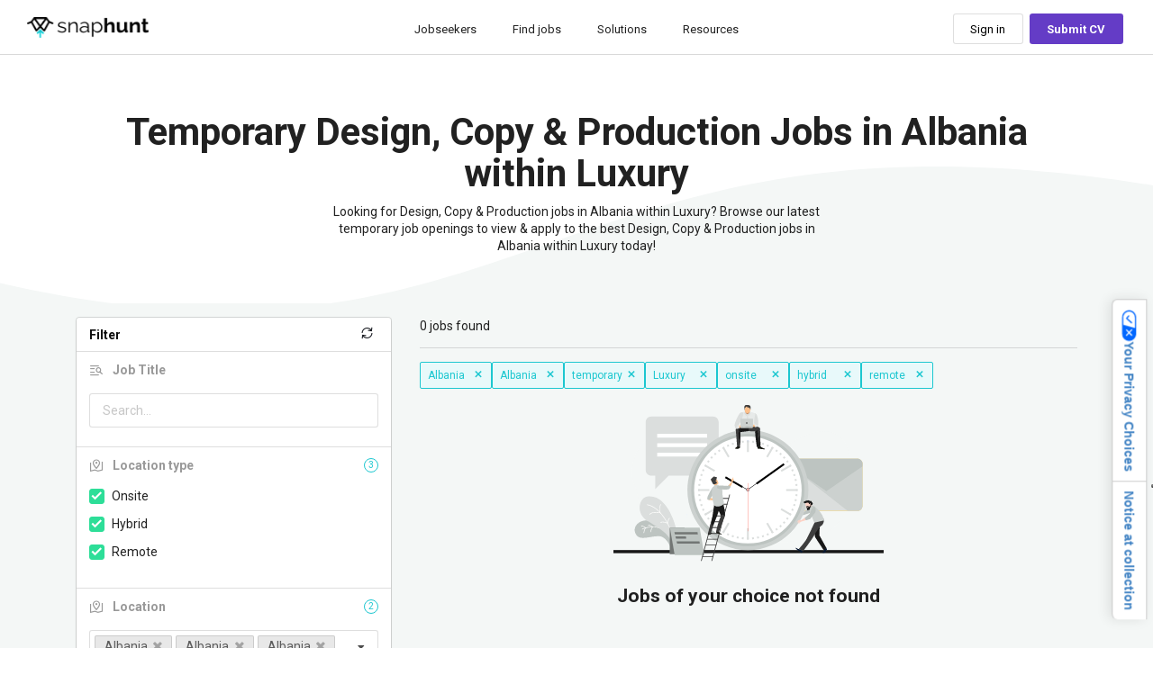

--- FILE ---
content_type: text/html; charset=utf-8
request_url: https://snaphunt.com/job-listing/Albania/all-locationtypes/Design%2C%20Copy%20%26%20Production/Luxury/Temporary
body_size: 25398
content:

      <!doctype html>
      <html data-reactroot=""><head><script>(function(w,d,s,l,i){w[l]=w[l]||[];w[l].push({'gtm.start':
            new Date().getTime(),event:'gtm.js'});var f=d.getElementsByTagName(s)[0],
            j=d.createElement(s),dl=l!='dataLayer'?'&l='+l:'';j.async=true;j.src=
            'https://www.googletagmanager.com/gtm.js?id='+i+dl;f.parentNode.insertBefore(j,f);
            })(window,document,'script','dataLayer','GTM-KJ9K59G');</script><meta name="viewport" content="width=device-width, initial-scale=1.0, maximum-scale=1.0, user-scalable=no"/><title data-react-helmet="true">Find your next job | Snaphunt</title><meta data-react-helmet="true" name="google-site-verification" content="8GkaF4JwmdTN2hShRcN5SOtKGU2fGpCi9LYWkrwF7c4"/><meta data-react-helmet="true" name="title" content="Find your next job | Snaphunt"/><meta data-react-helmet="true" name="description" content="Get onsite and remote job proposals from the world&#x27;s top companies. Submit your CV or apply to jobs and receive instant alerts on relevant roles."/><meta data-react-helmet="true" name="keywords" content="apply for remote jobs, remote data science jobs, remote tech jobs, remote IT jobs, remote marketing jobs, remote sales jobs, remote virtual assistant jobs, remote engineering jobs, remote software developer jobs, US remote jobs, Australia remote jobs, Singapore remote jobs, USA jobs wfh, remote jobs, remote hiring site, jobs posting remote, jobs posting wfh, remote jobs portal, online jobs, get experts cv review, review your resume, review your cv, remote data science jobs, remote design jobs, Snaphunt jobs, Get jobs via Snaphunt, Remote developers jobs, Remote marketing jobs, Remote jobs for professionals, AI job matching portal"/><meta data-react-helmet="true" name="author" content="Snaphunt"/><meta data-react-helmet="true" name="robots" content="index, follow"/><meta data-react-helmet="true" charSet="UTF-8"/><meta data-react-helmet="true" name="referrer" content="origin-when-cross-origin"/><meta data-react-helmet="true" name="theme-color" content="#F4F7F6"/><meta data-react-helmet="true" name="viewport" content="width=device-width,initial-scale=1.0, maximum-scale=1.0, user-scalable=no"/><meta data-react-helmet="true" http-equiv="X-UA-Compatible" content="IE=edge"/><meta data-react-helmet="true" name="distribution" content="global"/><meta data-react-helmet="true" content="chrome=1" http-equiv="X-UA-Compatible"/><meta data-react-helmet="true" name="google" content="notranslate"/><meta data-react-helmet="true" property="og:description" content="Get onsite and remote job proposals from the world&#x27;s top companies. Submit your CV or apply to jobs and receive instant alerts on relevant roles."/><meta data-react-helmet="true" property="og:site_name" content="Snaphunt"/><meta data-react-helmet="true" property="og:type" content="website"/><meta data-react-helmet="true" property="og:url" content="https://snaphunt.com/job-listing"/><meta data-react-helmet="true" property="og:title" content="Find your next job | Snaphunt"/><meta data-react-helmet="true" property="og:image:width" content="1200"/><meta data-react-helmet="true" property="og:image:height" content="630"/><meta data-react-helmet="true" property="og:image" content="https://s3-ap-southeast-1.amazonaws.com/images-snaphunt/img/jobListingSeo.jpg"/><meta data-react-helmet="true" name="twitter:card" content="summary"/><meta data-react-helmet="true" name="twitter:site" content="@snaphuntjobs"/><meta data-react-helmet="true" name="twitter:creator" content="Snaphunt"/><meta data-react-helmet="true" name="twitter:creator:id" content="@snaphuntjobs"/><meta data-react-helmet="true" name="twitter:title" content="Find your next job | Snaphunt"/><meta data-react-helmet="true" name="twitter:description" content="Get onsite and remote job proposals from the world&#x27;s top companies. Submit your CV or apply to jobs and receive instant alerts on relevant roles."/><meta data-react-helmet="true" name="twitter:image" content="https://s3-ap-southeast-1.amazonaws.com/images-snaphunt/img/jobListingSeo.jpg"/><meta data-react-helmet="true" name="twitter:url" content="https://snaphunt.com/job-listing"/><link data-react-helmet="true" rel="canonical" href="https://snaphunt.com/job-listing"/><link data-react-helmet="true" rel="shortcut icon" type="image/icon" href="/favicon.ico"/><link data-react-helmet="true" rel="icon" type="image/icon" href="https://s3-ap-southeast-1.amazonaws.com/images-snaphunt/img/favicon.png"/><link data-react-helmet="true" href="/favicon.ico" rel="shortcut icon" type="image/x-icon"/><link data-react-helmet="true" rel="apple-touch-icon" href="https://s3-ap-southeast-1.amazonaws.com/images-snaphunt/img/apple-touch-icon.png"/><link data-react-helmet="true" rel="apple-touch-icon" sizes="72x72" href="https://s3-ap-southeast-1.amazonaws.com/images-snaphunt/img/apple-touch-icon-72x72.png"/><link data-react-helmet="true" rel="apple-touch-icon" sizes="114x114" href="https://s3-ap-southeast-1.amazonaws.com/images-snaphunt/img/apple-touch-icon-114x114.png"/><link data-react-helmet="true" rel="icon" sizes="192x192" href="https://s3-ap-southeast-1.amazonaws.com/images-snaphunt/img/icon-192x192.png"/><link rel="manifest" href="/manifest.json"/><link rel="shortcut icon" href="/favicon.ico"/><link rel="stylesheet" href="https://fonts.googleapis.com/css?family=Roboto:300,400,500,700&amp;display=swap"/><link rel="stylesheet" href="https://fonts.googleapis.com/icon?family=Material+Icons"/><script>
              (function(w, d) {
                var loader = function() {
                  var s = d.createElement("script"),
                    tag = d.getElementsByTagName("script")[0];
                  s.src = "https://cdn.iubenda.com/iubenda.js";
                  tag.parentNode.insertBefore(s, tag);
                };
                if (w.addEventListener) {
                  w.addEventListener("load", loader, false);
                } else if (w.attachEvent) {
                  w.attachEvent("onload", loader);
                } else {
                  w.onload = loader;
                }
              })(window, document);
            </script><script>
              (function() {
                var analytics = (window.analytics = window.analytics || []);
                if (!analytics.initialize)
                  if (analytics.invoked)
                    window.console &&
                      console.error &&
                      console.error('Segment snippet included twice.');
                  else {
                    analytics.invoked = !0;
                    analytics.methods = [
                      'trackSubmit',
                      'trackClick',
                      'trackLink',
                      'trackForm',
                      'pageview',
                      'identify',
                      'reset',
                      'group',
                      'track',
                      'ready',
                      'alias',
                      'debug',
                      'page',
                      'once',
                      'off',
                      'on',
                      'addSourceMiddleware',
                      'addIntegrationMiddleware',
                      'setAnonymousId',
                      'addDestinationMiddleware',
                    ];
                    analytics.factory = function(e) {
                      return function() {
                        var t = Array.prototype.slice.call(arguments);
                        t.unshift(e);
                        analytics.push(t);
                        return analytics;
                      };
                    };
                    for (var e = 0; e < analytics.methods.length; e++) {
                      var key = analytics.methods[e];
                      analytics[key] = analytics.factory(key);
                    }
                    analytics.load = function(key, e) {
                      var t = document.createElement('script');
                      t.type = 'text/javascript';
                      t.async = !0;
                      t.src =
                        'https://cdn.segment.com/analytics.js/v1/' +
                        key +
                        '/analytics.min.js';
                      var n = document.getElementsByTagName('script')[0];
                      n.parentNode.insertBefore(t, n);
                      analytics._loadOptions = e;
                    };
                    analytics.SNIPPET_VERSION = '4.13.1';
                    analytics.load('vdYfz67vq7n7pltgCDxAcO3VevHVgJ5Y');
                  }
              })();
              </script><script async="" src="https://js.stripe.com/acacia/stripe.js"></script><script async="" src="https://www.googletagmanager.com/gtag/js?id=AW-714497843"></script><script>
              window.dataLayer = window.dataLayer || [];
              function gtag() {
                dataLayer.push(arguments);
              }
              gtag('js', new Date());
              gtag('config', 'AW-714497843');
            </script><script type="application/ld+json">{"@context": "https://schema.org", "@type": "Organization", "url": "https://www.snaphunt.com", "name": "Snaphunt"}</script><script type="text/javascript">
              var _iub = _iub || [];
          _iub.csConfiguration = {"askConsentAtCookiePolicyUpdate":true,"countryDetection":true,"enableFadp":true,"enableLgpd":true,"enableTcf":true,"enableUspr":true,"floatingPreferencesButtonDisplay":"anchored-center-right","googleAdditionalConsentMode":true,"googleAdsDataRedaction":false,"googleEnableAdvertiserConsentMode":true,"googleUrlPassthrough":false,"lang":"en","lgpdAppliesGlobally":false,"perPurposeConsent":true,"preferenceCookie":{"expireAfter":180},"siteId":1418961,"tcfPurposes":{"2":"consent_only","7":"consent_only","8":"consent_only","9":"consent_only","10":"consent_only","11":"consent_only"},"usPreferencesWidgetDisplay":"anchored-center-right","cookiePolicyId":32930652,"banner":{"acceptButtonColor":"#28C889","acceptButtonDisplay":true,"backgroundColor":"#2E333DE3","closeButtonRejects":true,"customizeButtonColor":"#FFFFFF30","customizeButtonDisplay":true,"explicitWithdrawal":true,"fontSizeBody":"8px","fontSizeCloseButton":"18px","listPurposes":true,"logo":null,"ownerName":"Snaphunt","position":"bottom","rejectButtonColor":"#FFFFFF30","rejectButtonDisplay":true,"showTitle":false,"showTotalNumberOfProviders":true,"acceptButtonCaption":"Accept","customizeButtonCaption":"Learn more","rejectButtonCaption":"Reject & Close Website"}};
            </script><script type="text/javascript" src="https://cs.iubenda.com/autoblocking/1418961.js"></script><script type="text/javascript" src="//cdn.iubenda.com/cs/tcf/stub-v2.js"></script><script type="text/javascript" src="//cdn.iubenda.com/cs/tcf/safe-tcf-v2.js"></script><script type="text/javascript" src="//cdn.iubenda.com/cs/gpp/stub.js"></script><script type="text/javascript" src="//cdn.iubenda.com/cs/iubenda_cs.js" charset="UTF-8" async=""></script><style>@media (min-width:992px) {html.w-mod-js:not(.w-mod-ix) [data-w-id="0937aad6-08e4-54c7-f0e6-f290b1970510"] {opacity:0;}html.w-mod-js:not(.w-mod-ix) [data-w-id="0937aad6-08e4-54c7-f0e6-f290b197051d"] {opacity:0;}html.w-mod-js:not(.w-mod-ix) [data-w-id="0937aad6-08e4-54c7-f0e6-f290b1970503"] {opacity:0;}}</style><link href="https://fonts.googleapis.com" rel="preconnect"/><link href="https://fonts.gstatic.com" rel="preconnect" crossorigin="anonymous"/><script src="https://ajax.googleapis.com/ajax/libs/webfont/1.6.26/webfont.js" type="text/javascript"></script><script type="text/javascript">WebFont.load({  google: {    families: ["Oswald:200,300,400,500,600,700","Inter:100,200,300,regular,500,600,700,800,900,italic","Inter Tight:100,200,300,regular,500,600,700,800,900,italic"]  }});</script><script type="text/javascript">!function(o,c){var n=c.documentElement,t=" w-mod-";n.className+=t+"js",("ontouchstart"in o||o.DocumentTouch&&c instanceof DocumentTouch)&&(n.className+=t+"touch")}(window,document);</script></head><body><div id="root"></div><div id="modal-root"></div><div id="toast-root"></div><script>
              window.__PRELOADED_STATE__ = {"form":{},"tests":{"currentTest":null,"pastTests":[],"currentQuestion":null,"currentPage":null,"status":null,"error":null,"testInProgress":false},"user":{"isLoggedIn":false,"user":null,"status":null,"error":null,"statusCode":200,"tokenStatus":null,"loading":false,"loadingStatus":false,"userSkillSet":[],"isRequest":true,"subscriptionList":[],"emailVerificationStatus":null,"verifiedSubscription":null,"paymentInfo":null,"verifySubscriptionLoader":null,"snapThoughts":[],"feedbackStatus":null,"multipleAccountLogin":false,"accountsLinked":null,"demoRequestStatus":null,"isEmailIdValid":null,"talentPoolInfo":null,"resendInviteStatus":null,"updateConversation":1,"isActiveEditPassword":false,"notifyUserStatus":null,"isBulkLoading":false,"showMultiSessionLogoutModal":false},"jobs":{"jobs":[],"status":null,"statusForReject":null,"error":null,"recruiterDetails":[],"createJobStatus":null,"jobDescription":null,"pollCount":0,"allJobCount":0,"rejectList":[],"rejectMetaData":{},"salarySuggestion":null,"salarySuggestionStatus":null,"technicalQuestions":[],"technicalQuestionsStatus":null,"jobFunctionAnalyticsData":null,"jobFunctionAnalyticsDataStatus":null,"jobStatusAnalyticsData":null,"jobStatusAnalyticsDataStatus":null,"jobAgingAnalyticsData":null,"jobAgingAnalyticsDataStatus":null,"jobExperienceAnalyticsData":null,"jobExperienceAnalyticsDataStatus":null,"jobExperienceAnalyticsV2Data":null,"jobExperienceAnalyticsV2DataStatus":null,"jobTypeAnalyticsData":null,"jobTypeAnalyticsDataStatus":null,"jobLocationAnalyticsData":null,"jobLocationAnalyticsDataStatus":null,"jobRunTimeAnalyticsData":null,"jobRunTimeAnalyticsDataStatus":null},"matches":{"matches":[],"error":null,"status":null,"matched":null},"jobApplications":{"jobApplicationsForStages":[],"activity":{},"loading":false,"meta":{},"jobApplicationsForStagesCount":0,"jobApplications":[],"selectedFilters":[],"appliedJobDetails":[],"notifications":[],"totalJobApplicationCount":[],"status":null,"error":null,"applicationStatusFromReducer":"","notInterestedApplications":[],"currentlyUpdatingJobApplicationIds":[]},"currentJob":{"roles":[],"skills":[],"showSalary":true,"otherSkills":[],"includeRelocation":false,"jobEngagement":"fullTime","jobType":"permanent","jobLocationType":"onsite","selectedJobEngagement":["fullTime"],"selectedJobType":["permanent"]},"options":{"roles":[],"skills":[],"jobTypeOptions":[],"jobEngagementOptions":[],"industries":[],"jobFunctions":[],"languages":[],"languageAbilities":[],"reasonsForLeaving":[],"motivators":[],"sellingPoints":[],"singaporeanVisaStatusOptions":[],"singaporeanRegions":[],"psychometricCategories":[],"status":null,"isLoadingGetRoles":false},"video":{"urls":null,"status":null,"error":null},"modals":{"modalDisplayed":true,"modalType":"loginFlow","ownProps":{"isClient":false,"history":{"action":"POP","location":{"pathname":"/job/7b6f4bb0-abe4-11f0-894f-e11e620d37a0/summary","search":"","hash":""}},"location":{"pathname":"/job/7b6f4bb0-abe4-11f0-894f-e11e620d37a0/summary","search":"","hash":""},"match":{"path":"/","url":"/","params":{},"isExact":false},"staticContext":{"initialData":{"careerSiteJobBrowserSEO":null,"careerSiteJobSEO":null,"jobListingSEO":null}},"admin":{},"matchingStatus":false,"candidates":[],"featuredPublishJobs":[],"featuredPublishLoading":"error","recruiters":[],"jobs":[],"user":null,"isLoggedIn":false,"modalStatus":true,"status":null,"tokenStatus":null,"loading":false,"isRequest":true,"emailVerificationStatus":null,"statusForMatchingJobs":false,"accountsLinked":null,"collaborator":{"jobCollaborators":[],"jobApplications":[],"recruitersCollaborators":[],"collaboratorFeedback":[],"blockedRecruiters":[],"status":null},"showMultiSessionLogoutModal":false,"mobileMenu":false,"currentPage":0,"userType":"candidate"}},"media":{"images":[],"video":null,"cv":null,"status":null,"loading":false,"loadingForVideoUpload":false,"offerLetter":null,"parsedCvData":null},"transaction":{"coupons":[],"paymentList":null,"paymentInfo":null,"offlineTransactionInfo":null,"offlineTransactionStatus":null,"offlinePaymentStatus":null,"invoiceStatus":null,"getPaymentListStatus":null,"transaction":null,"transactionDetails":null,"status":null,"error":null,"allTransactions":null,"recruitingFee":null,"downloadLink":null,"triggerAutoSubscription":false,"triggerAutoCreditBuy":false},"notifications":{"notifications":[],"jobNotifications":[],"error":null,"status":null,"allNotifications":[]},"payment":{"error":null,"status":null,"paymentDetails":null,"paymentPlans":[],"subscriptionStatus":[],"stripeStatus":"","updateUser":null,"successStatus":null,"paymentLoader":"NONE"},"candidates":{"stopFetch":false,"candidates":[],"error":null,"isSearched":false,"isDeleted":false,"candidatesCreatedByAdmin":[],"candidatesCreatedByAdminStatus":null},"recruiters":{"recruiters":[],"error":null,"isDeleted":false,"isSearched":false},"admin":{"admin":{},"error":null,"userCount":0,"statusForAllJobs":false,"coach":[]},"seoJobManager":{"jobManagerLoadingStatus":false,"featuredJobs":[],"article":{"title":"Sourcing Engineers for a Global IT Leader","articleCategory":"caseStudies","activeLink":"recruiter","keywords":"snaphunt case studies, case study, optimising hiring, ai sourcing, snaphunt sourcing","readTime":"4","imageLink":"http://images.snaphunt.com/assets/images/case-studies/w_1200,h_630/sourcing-engineers-for-a-global-it-leader-25052021-2.jpg","blurb":"Discover how a global IT firm hired Singaporean developers 90% faster with Snaphunt’s AI sourcing and reduced cost-per-hire by 90%.","paragraph":{"nodeType":"document","data":{},"content":[{"nodeType":"heading-3","data":{},"content":[{"nodeType":"text","value":"Background","marks":[],"data":{}}]},{"nodeType":"paragraph","data":{},"content":[{"nodeType":"text","value":"A global leader in IT services with a strong track record of delivering public sector technology solutions in Singapore was facing a major hiring challenge. With new public sector projects in the pipeline, they urgently needed to hire ","marks":[],"data":{}},{"nodeType":"text","value":"Singaporean Java and .NET developers","marks":[{"type":"bold"}],"data":{}},{"nodeType":"text","value":" for time-sensitive deployments.","marks":[],"data":{}}]},{"nodeType":"paragraph","data":{},"content":[{"nodeType":"text","value":"Due to government project requirements, only Singapore citizens were eligible for the roles. In addition, the projects demanded engineers with advanced technical skills, familiarity with agile development, and proven experience in high-compliance environments.","marks":[],"data":{}}]},{"nodeType":"paragraph","data":{},"content":[{"nodeType":"text","value":"Despite having a ","marks":[],"data":{}},{"nodeType":"text","value":"Recruitment Process Outsourcing (RPO) provider","marks":[{"type":"bold"}],"data":{}},{"nodeType":"text","value":" and running paid campaigns across all major job boards, they were unable to close the positions for over ","marks":[],"data":{}},{"nodeType":"text","value":"three months","marks":[{"type":"bold"}],"data":{}},{"nodeType":"text","value":". The bottleneck was beginning to strain project timelines and internal resources.","marks":[],"data":{}}]},{"nodeType":"paragraph","data":{},"content":[{"nodeType":"text","value":"","marks":[],"data":{}}]},{"nodeType":"paragraph","data":{},"content":[{"nodeType":"text","value":"","marks":[],"data":{}}]},{"nodeType":"heading-3","data":{},"content":[{"nodeType":"text","value":"The Challenge","marks":[],"data":{}}]},{"nodeType":"paragraph","data":{},"content":[{"nodeType":"text","value":"The company faced a triple constraint:","marks":[],"data":{}}]},{"nodeType":"ordered-list","data":{},"content":[{"nodeType":"list-item","data":{},"content":[{"nodeType":"paragraph","data":{},"content":[{"nodeType":"text","value":"Niche talent pool","marks":[{"type":"bold"}],"data":{}},{"nodeType":"text","value":": The strict requirement for Singapore citizens severely limited the available pool of qualified developers.","marks":[],"data":{}}]}]},{"nodeType":"list-item","data":{},"content":[{"nodeType":"paragraph","data":{},"content":[{"nodeType":"text","value":"High competition","marks":[{"type":"bold"}],"data":{}},{"nodeType":"text","value":": Local tech talent was in high demand, especially for public sector roles with security clearances.","marks":[],"data":{}}]}]},{"nodeType":"list-item","data":{},"content":[{"nodeType":"paragraph","data":{},"content":[{"nodeType":"text","value":"Limited visibility","marks":[{"type":"bold"}],"data":{}},{"nodeType":"text","value":": Job board campaigns and RPO outreach failed to attract enough qualified, engaged candidates. The sourcing channels weren’t reaching the right people.","marks":[],"data":{}}]}]}]},{"nodeType":"paragraph","data":{},"content":[{"nodeType":"text","value":"They needed a new approach that could:","marks":[],"data":{}}]},{"nodeType":"unordered-list","data":{},"content":[{"nodeType":"list-item","data":{},"content":[{"nodeType":"paragraph","data":{},"content":[{"nodeType":"text","value":"Reach beyond the traditional job board audience","marks":[],"data":{}}]}]},{"nodeType":"list-item","data":{},"content":[{"nodeType":"paragraph","data":{},"content":[{"nodeType":"text","value":"Source ","marks":[],"data":{}},{"nodeType":"text","value":"highly targeted talent","marks":[{"type":"bold"}],"data":{}},{"nodeType":"text","value":" from untapped channels","marks":[],"data":{}}]}]},{"nodeType":"list-item","data":{},"content":[{"nodeType":"paragraph","data":{},"content":[{"nodeType":"text","value":"Engage candidates quickly before competitors could","marks":[],"data":{}}]}]}]},{"nodeType":"paragraph","data":{},"content":[{"nodeType":"text","value":"That’s when they turned to Snaphunt.","marks":[],"data":{}}]},{"nodeType":"paragraph","data":{},"content":[{"nodeType":"text","value":"","marks":[],"data":{}}]},{"nodeType":"paragraph","data":{},"content":[{"nodeType":"text","value":"","marks":[],"data":{}}]},{"nodeType":"heading-3","data":{},"content":[{"nodeType":"text","value":"The Snaphunt Solution","marks":[],"data":{}}]},{"nodeType":"paragraph","data":{},"content":[{"nodeType":"text","value":"Snaphunt offered an ","marks":[],"data":{}},{"nodeType":"text","value":"AI enabled sourcing solution","marks":[{"type":"bold"}],"data":{}},{"nodeType":"text","value":" that solved multiple challenges for the client simultaneously.","marks":[],"data":{}}]},{"nodeType":"paragraph","data":{},"content":[{"nodeType":"text","value":"","marks":[],"data":{}}]},{"nodeType":"heading-5","data":{},"content":[{"nodeType":"text","value":"1. ","marks":[],"data":{}},{"nodeType":"text","value":"Unique Access to Singaporean Talent Pools","marks":[{"type":"bold"}],"data":{}}]},{"nodeType":"paragraph","data":{},"content":[{"nodeType":"text","value":"Snaphunt gave the company access to a curated pool of ","marks":[],"data":{}},{"nodeType":"text","value":"pre-verified Singaporean developers","marks":[{"type":"bold"}],"data":{}},{"nodeType":"text","value":", including talent from:","marks":[],"data":{}}]},{"nodeType":"unordered-list","data":{},"content":[{"nodeType":"list-item","data":{},"content":[{"nodeType":"paragraph","data":{},"content":[{"nodeType":"text","value":"Local coding academies","marks":[],"data":{}}]}]},{"nodeType":"list-item","data":{},"content":[{"nodeType":"paragraph","data":{},"content":[{"nodeType":"text","value":"Niche developer communities","marks":[],"data":{}}]}]},{"nodeType":"list-item","data":{},"content":[{"nodeType":"paragraph","data":{},"content":[{"nodeType":"text","value":"Inbound applicants interested in public sector roles","marks":[],"data":{}}]}]},{"nodeType":"list-item","data":{},"content":[{"nodeType":"paragraph","data":{},"content":[{"nodeType":"text","value":"Passive candidates open to new opportunities","marks":[],"data":{}}]}]}]},{"nodeType":"paragraph","data":{},"content":[{"nodeType":"text","value":"This went beyond the reach of job boards and agency pipelines.","marks":[],"data":{}}]},{"nodeType":"paragraph","data":{},"content":[{"nodeType":"text","value":"","marks":[],"data":{}}]},{"nodeType":"heading-5","data":{},"content":[{"nodeType":"text","value":"2. ","marks":[],"data":{}},{"nodeType":"text","value":"AI-Powered Screening & Matching","marks":[{"type":"bold"}],"data":{}}]},{"nodeType":"paragraph","data":{},"content":[{"nodeType":"text","value":"As soon as the roles were posted on Snaphunt:","marks":[],"data":{}}]},{"nodeType":"unordered-list","data":{},"content":[{"nodeType":"list-item","data":{},"content":[{"nodeType":"paragraph","data":{},"content":[{"nodeType":"text","value":"The platform’s ","marks":[],"data":{}},{"nodeType":"text","value":"AI engine screened candidates","marks":[{"type":"bold"}],"data":{}},{"nodeType":"text","value":" in real time for skills, nationality, experience, and salary fit.","marks":[],"data":{}}]}]},{"nodeType":"list-item","data":{},"content":[{"nodeType":"paragraph","data":{},"content":[{"nodeType":"text","value":"Pre-qualified matches","marks":[{"type":"bold"}],"data":{}},{"nodeType":"text","value":" received personalized emails inviting them to apply.","marks":[],"data":{}}]}]},{"nodeType":"list-item","data":{},"content":[{"nodeType":"paragraph","data":{},"content":[{"nodeType":"text","value":"Candidates could express interest with a ","marks":[],"data":{}},{"nodeType":"text","value":"single click","marks":[{"type":"bold"}],"data":{}},{"nodeType":"text","value":", without having to re-upload CVs or fill long forms.","marks":[],"data":{}}]}]}]},{"nodeType":"paragraph","data":{},"content":[{"nodeType":"text","value":"The client received ","marks":[],"data":{}},{"nodeType":"text","value":"instant alerts","marks":[{"type":"bold"}],"data":{}},{"nodeType":"text","value":" when a candidate applied—enabling hiring managers to act fast and reach out directly.","marks":[],"data":{}}]},{"nodeType":"paragraph","data":{},"content":[{"nodeType":"text","value":"","marks":[],"data":{}}]},{"nodeType":"heading-5","data":{},"content":[{"nodeType":"text","value":"3. ","marks":[],"data":{}},{"nodeType":"text","value":"Continuous Sourcing -Not Just One-Off Lists","marks":[{"type":"bold"}],"data":{}}]},{"nodeType":"paragraph","data":{},"content":[{"nodeType":"text","value":"Traditional recruiters or RPO partners often move on after sending a shortlist. But Snaphunt’s AI sourcing engine works ","marks":[],"data":{}},{"nodeType":"text","value":"24/7","marks":[{"type":"bold"}],"data":{}},{"nodeType":"text","value":" in the background:","marks":[],"data":{}}]},{"nodeType":"unordered-list","data":{},"content":[{"nodeType":"list-item","data":{},"content":[{"nodeType":"paragraph","data":{},"content":[{"nodeType":"text","value":"Constantly identifying new candidates across multiple platforms","marks":[],"data":{}}]}]},{"nodeType":"list-item","data":{},"content":[{"nodeType":"paragraph","data":{},"content":[{"nodeType":"text","value":"Inviting every relevant match to apply","marks":[],"data":{}}]}]},{"nodeType":"list-item","data":{},"content":[{"nodeType":"paragraph","data":{},"content":[{"nodeType":"text","value":"Optimizing outreach over time using engagement data","marks":[],"data":{}}]}]}]},{"nodeType":"paragraph","data":{},"content":[{"nodeType":"text","value":"This “always-on” sourcing model meant the funnel was ","marks":[],"data":{}},{"nodeType":"text","value":"never dry","marks":[{"type":"bold"}],"data":{}},{"nodeType":"text","value":".","marks":[],"data":{}}]},{"nodeType":"paragraph","data":{},"content":[{"nodeType":"text","value":"","marks":[],"data":{}}]},{"nodeType":"heading-5","data":{},"content":[{"nodeType":"text","value":"4. ","marks":[],"data":{}},{"nodeType":"text","value":"Collaboration Without Bottlenecks","marks":[{"type":"bold"}],"data":{}}]},{"nodeType":"paragraph","data":{},"content":[{"nodeType":"text","value":"Snaphunt’s built-in ","marks":[],"data":{}},{"nodeType":"text","value":"ATS (Applicant Tracking System)","marks":[{"type":"bold"}],"data":{}},{"nodeType":"text","value":" enabled hiring managers and recruiters to:","marks":[],"data":{}}]},{"nodeType":"unordered-list","data":{},"content":[{"nodeType":"list-item","data":{},"content":[{"nodeType":"paragraph","data":{},"content":[{"nodeType":"text","value":"View applications in one place","marks":[],"data":{}}]}]},{"nodeType":"list-item","data":{},"content":[{"nodeType":"paragraph","data":{},"content":[{"nodeType":"text","value":"Leave notes, shortlist, or reject with one click","marks":[],"data":{}}]}]},{"nodeType":"list-item","data":{},"content":[{"nodeType":"paragraph","data":{},"content":[{"nodeType":"text","value":"Avoid lengthy email threads or delays in feedback","marks":[],"data":{}}]}]}]},{"nodeType":"paragraph","data":{},"content":[{"nodeType":"text","value":"This ","marks":[],"data":{}},{"nodeType":"text","value":"streamlined the entire hiring workflow","marks":[{"type":"bold"}],"data":{}},{"nodeType":"text","value":", saving hours of coordination time each week.","marks":[],"data":{}}]},{"nodeType":"paragraph","data":{},"content":[{"nodeType":"text","value":"","marks":[],"data":{}}]},{"nodeType":"paragraph","data":{},"content":[{"nodeType":"text","value":"","marks":[],"data":{}}]},{"nodeType":"heading-3","data":{},"content":[{"nodeType":"text","value":"Results: From 3+ Months to 1 Month","marks":[],"data":{}}]},{"nodeType":"paragraph","data":{},"content":[{"nodeType":"text","value":"","marks":[],"data":{}}]},{"nodeType":"blockquote","data":{},"content":[{"nodeType":"paragraph","data":{},"content":[{"nodeType":"text","value":"“We were able to source in-demand engineers very quickly with Snaphunt, share profiles with line managers, and finally hire roles that had been open for months.”","marks":[],"data":{}}]},{"nodeType":"paragraph","data":{},"content":[{"nodeType":"text","value":"— ","marks":[],"data":{}},{"nodeType":"text","value":"Senior Talent Acquisition Manager","marks":[{"type":"bold"}],"data":{}}]}]},{"nodeType":"paragraph","data":{},"content":[{"nodeType":"text","value":"","marks":[],"data":{}}]},{"nodeType":"paragraph","data":{},"content":[{"nodeType":"text","value":"Within just ","marks":[],"data":{}},{"nodeType":"text","value":"30 days of signing up","marks":[{"type":"bold"}],"data":{}},{"nodeType":"text","value":", the client made their first hire through Snaphunt. Over the next month, they filled all remaining roles—positions that had remained stagnant for over three months.","marks":[],"data":{}}]},{"nodeType":"paragraph","data":{},"content":[{"nodeType":"text","value":"","marks":[],"data":{}}]},{"nodeType":"heading-5","data":{},"content":[{"nodeType":"text","value":"Key outcomes:","marks":[],"data":{}}]},{"nodeType":"unordered-list","data":{},"content":[{"nodeType":"list-item","data":{},"content":[{"nodeType":"paragraph","data":{},"content":[{"nodeType":"text","value":"90% reduction in cost-per-hire","marks":[{"type":"bold"}],"data":{}},{"nodeType":"text","value":" compared to agency sourcing","marks":[],"data":{}}]}]},{"nodeType":"list-item","data":{},"content":[{"nodeType":"paragraph","data":{},"content":[{"nodeType":"text","value":"50% faster time-to-hire","marks":[{"type":"bold"}],"data":{}},{"nodeType":"text","value":" vs internal efforts","marks":[],"data":{}}]}]},{"nodeType":"list-item","data":{},"content":[{"nodeType":"paragraph","data":{},"content":[{"nodeType":"text","value":"Real-time insights","marks":[{"type":"bold"}],"data":{}},{"nodeType":"text","value":" into why candidates weren’t applying, leading to better job descriptions and branding","marks":[],"data":{}}]}]},{"nodeType":"list-item","data":{},"content":[{"nodeType":"paragraph","data":{},"content":[{"nodeType":"text","value":"Full pipeline visibility","marks":[{"type":"bold"}],"data":{}},{"nodeType":"text","value":" for all stakeholders through Snaphunt’s platform","marks":[],"data":{}}]}]},{"nodeType":"list-item","data":{},"content":[{"nodeType":"paragraph","data":{},"content":[{"nodeType":"text","value":"A long-term decision to keep Snaphunt as a ","marks":[],"data":{}},{"nodeType":"text","value":"core sourcing partner","marks":[{"type":"bold"}],"data":{}},{"nodeType":"text","value":" alongside the RPO","marks":[],"data":{}}]}]}]},{"nodeType":"paragraph","data":{},"content":[{"nodeType":"text","value":"","marks":[],"data":{}}]},{"nodeType":"paragraph","data":{},"content":[{"nodeType":"text","value":"","marks":[],"data":{}}]},{"nodeType":"heading-3","data":{},"content":[{"nodeType":"text","value":"Analytics That Drive Smarter Hiring","marks":[],"data":{}}]},{"nodeType":"paragraph","data":{},"content":[{"nodeType":"text","value":"Snaphunt didn’t just help fill roles, it helped the client ","marks":[],"data":{}},{"nodeType":"text","value":"improve their overall hiring strategy","marks":[{"type":"bold"}],"data":{}},{"nodeType":"text","value":".","marks":[],"data":{}}]},{"nodeType":"paragraph","data":{},"content":[{"nodeType":"text","value":"The platform provided real-time data on:","marks":[],"data":{}}]},{"nodeType":"unordered-list","data":{},"content":[{"nodeType":"list-item","data":{},"content":[{"nodeType":"paragraph","data":{},"content":[{"nodeType":"text","value":"Candidate drop-off points","marks":[],"data":{}}]}]},{"nodeType":"list-item","data":{},"content":[{"nodeType":"paragraph","data":{},"content":[{"nodeType":"text","value":"Job description performance","marks":[],"data":{}}]}]},{"nodeType":"list-item","data":{},"content":[{"nodeType":"paragraph","data":{},"content":[{"nodeType":"text","value":"Reasons why matched candidates chose not to apply","marks":[],"data":{}}]}]}]},{"nodeType":"paragraph","data":{},"content":[{"nodeType":"text","value":"Armed with these insights, the company was able to:","marks":[],"data":{}}]},{"nodeType":"unordered-list","data":{},"content":[{"nodeType":"list-item","data":{},"content":[{"nodeType":"paragraph","data":{},"content":[{"nodeType":"text","value":"Rewrite job descriptions to better reflect candidate priorities","marks":[],"data":{}}]}]},{"nodeType":"list-item","data":{},"content":[{"nodeType":"paragraph","data":{},"content":[{"nodeType":"text","value":"Adjust employer branding to align with what top tech talent in Singapore was looking for","marks":[],"data":{}}]}]},{"nodeType":"list-item","data":{},"content":[{"nodeType":"paragraph","data":{},"content":[{"nodeType":"text","value":"Improve outreach messaging to drive more applications","marks":[],"data":{}}]}]}]},{"nodeType":"paragraph","data":{},"content":[{"nodeType":"text","value":"","marks":[],"data":{}}]},{"nodeType":"heading-2","data":{},"content":[{"nodeType":"text","value":"http://images.snaphunt.com/assets/images/case-studies/w_1200,h_560/powerful-ai-to-continuously-source-hard-to-fill-roles-20210625.jpg","marks":[],"data":{}}]},{"nodeType":"paragraph","data":{},"content":[{"nodeType":"text","value":"","marks":[],"data":{}}]},{"nodeType":"paragraph","data":{},"content":[{"nodeType":"text","value":"","marks":[],"data":{}}]},{"nodeType":"heading-3","data":{},"content":[{"nodeType":"text","value":"Final Takeaway","marks":[],"data":{}}]},{"nodeType":"paragraph","data":{},"content":[{"nodeType":"text","value":"In a competitive hiring market with complex requirements, ","marks":[],"data":{}},{"nodeType":"text","value":"speed and precision","marks":[{"type":"bold"}],"data":{}},{"nodeType":"text","value":" make all the difference. Snaphunt’s AI-powered sourcing and dedicated Singaporean talent pool enabled this IT services firm to fill critical roles ","marks":[],"data":{}},{"nodeType":"text","value":"faster, cheaper, and smarter","marks":[{"type":"bold"}],"data":{}},{"nodeType":"text","value":" than traditional methods.","marks":[],"data":{}}]},{"nodeType":"paragraph","data":{},"content":[{"nodeType":"text","value":"The result? A win-win for both the business and its public sector clients, with no compromise on quality or compliance.","marks":[],"data":{}}]},{"nodeType":"heading-3","data":{},"content":[{"nodeType":"text","value":"","marks":[],"data":{}}]},{"nodeType":"heading-6","data":{},"content":[{"nodeType":"text","value":"Find, engage & hire in demand talent FAST. ","marks":[{"type":"bold"}],"data":{}},{"nodeType":"hyperlink","data":{"uri":"https://snaphunt.com/employers/signup"},"content":[{"nodeType":"text","value":"Sign up for free","marks":[{"type":"bold"}],"data":{}}]},{"nodeType":"text","value":". ","marks":[{"type":"bold"}],"data":{}}]},{"nodeType":"paragraph","data":{},"content":[{"nodeType":"text","value":"","marks":[{"type":"bold"}],"data":{}}]},{"nodeType":"paragraph","data":{},"content":[{"nodeType":"text","value":"Read more:","marks":[{"type":"bold"}],"data":{}}]},{"nodeType":"unordered-list","data":{},"content":[{"nodeType":"list-item","data":{},"content":[{"nodeType":"paragraph","data":{},"content":[{"nodeType":"text","value":"","marks":[],"data":{}},{"nodeType":"hyperlink","data":{"uri":"https://snaphunt.com/resources/case-studies/helping-a-fintech-start-up-source-and-hire-talent-across-asia"},"content":[{"nodeType":"text","value":"Helping a Fintech start-up source and hire talent across Asia","marks":[],"data":{}}]},{"nodeType":"text","value":"","marks":[],"data":{}}]}]},{"nodeType":"list-item","data":{},"content":[{"nodeType":"paragraph","data":{},"content":[{"nodeType":"text","value":"","marks":[],"data":{}},{"nodeType":"hyperlink","data":{"uri":"https://snaphunt.com/resources/case-studies/shaping-the-future-of-tech-and-client-success-at-briohr"},"content":[{"nodeType":"text","value":"Shaping The Future of Tech & Client Success at BrioHR","marks":[],"data":{}}]},{"nodeType":"text","value":"","marks":[],"data":{}}]}]},{"nodeType":"list-item","data":{},"content":[{"nodeType":"paragraph","data":{},"content":[{"nodeType":"text","value":"","marks":[],"data":{}},{"nodeType":"hyperlink","data":{"uri":"https://snaphunt.com/resources/case-studies/scaling-business-growth-and-performance-at-bluesheets"},"content":[{"nodeType":"text","value":"Scaling Business Growth and Performance at Bluesheets","marks":[],"data":{}}]},{"nodeType":"text","value":"","marks":[],"data":{}}]}]},{"nodeType":"list-item","data":{},"content":[{"nodeType":"paragraph","data":{},"content":[{"nodeType":"text","value":"","marks":[],"data":{}},{"nodeType":"hyperlink","data":{"uri":"https://snaphunt.com/resources/case-studies/how-naluri-accelerated-hiring-after-its-funding-round"},"content":[{"nodeType":"text","value":"How Naluri Accelerated Hiring After Its Funding Round","marks":[],"data":{}}]},{"nodeType":"text","value":"","marks":[],"data":{}}]}]},{"nodeType":"list-item","data":{},"content":[{"nodeType":"paragraph","data":{},"content":[{"nodeType":"text","value":"","marks":[],"data":{}},{"nodeType":"hyperlink","data":{"uri":"https://snaphunt.com/resources/case-studies/fast-tracking-international-expansion-at-josys-inc"},"content":[{"nodeType":"text","value":"Fast-tracking International Expansion at JOSYS Inc","marks":[],"data":{}}]},{"nodeType":"text","value":"","marks":[],"data":{}}]}]},{"nodeType":"list-item","data":{},"content":[{"nodeType":"paragraph","data":{},"content":[{"nodeType":"text","value":"","marks":[],"data":{}},{"nodeType":"hyperlink","data":{"uri":"https://snaphunt.com/resources/case-studies/turbocharging-tigerhall-hiring-post-a-funding-round"},"content":[{"nodeType":"text","value":"Turbocharging Tigerhall hiring post a funding round","marks":[],"data":{}}]},{"nodeType":"text","value":"","marks":[],"data":{}}]}]},{"nodeType":"list-item","data":{},"content":[{"nodeType":"paragraph","data":{},"content":[{"nodeType":"text","value":"","marks":[],"data":{}},{"nodeType":"hyperlink","data":{"uri":"https://snaphunt.com/resources/case-studies/getting-hundreds-of-high-quality-developer-applicants-for-mailbird"},"content":[{"nodeType":"text","value":"Getting Hundreds of High-quality Developer Applicants for Mailbird","marks":[],"data":{}}]},{"nodeType":"text","value":"","marks":[],"data":{}}]}]},{"nodeType":"list-item","data":{},"content":[{"nodeType":"paragraph","data":{},"content":[{"nodeType":"text","value":"","marks":[],"data":{}},{"nodeType":"hyperlink","data":{"uri":"https://snaphunt.com/resources/case-studies/helping-zenadmin-scale-global-operations"},"content":[{"nodeType":"text","value":"Helping ZenAdmin Scale Global Operations","marks":[],"data":{}}]},{"nodeType":"text","value":"","marks":[],"data":{}}]}]},{"nodeType":"list-item","data":{},"content":[{"nodeType":"paragraph","data":{},"content":[{"nodeType":"text","value":"","marks":[],"data":{}},{"nodeType":"hyperlink","data":{"uri":"https://snaphunt.com/resources/case-studies/building-regional-teams-for-protos-labs"},"content":[{"nodeType":"text","value":"Building Regional Teams for Protos Labs","marks":[],"data":{}}]},{"nodeType":"text","value":"","marks":[],"data":{}}]}]},{"nodeType":"list-item","data":{},"content":[{"nodeType":"paragraph","data":{},"content":[{"nodeType":"text","value":"","marks":[],"data":{}},{"nodeType":"hyperlink","data":{"uri":"https://snaphunt.com/resources/case-studies/how-sagri-made-key-global-hires-with-snap-hire"},"content":[{"nodeType":"text","value":"How Sagri made key global hires with Snap-Hire","marks":[],"data":{}}]},{"nodeType":"text","value":"","marks":[],"data":{}}]}]},{"nodeType":"list-item","data":{},"content":[{"nodeType":"paragraph","data":{},"content":[{"nodeType":"text","value":"","marks":[],"data":{}},{"nodeType":"hyperlink","data":{"uri":"https://snaphunt.com/resources/case-studies/sourcing-engineers-for-a-global-it-leader"},"content":[{"nodeType":"text","value":"Sourcing Engineers for a Global IT Leader","marks":[],"data":{}}]},{"nodeType":"text","value":"","marks":[],"data":{}}]}]}]},{"nodeType":"paragraph","data":{},"content":[{"nodeType":"text","value":"","marks":[],"data":{}}]}]},"authorName":"Snaphunt's Talent Insights Team","updatedAt":"2025-12-26T05:11:43.432Z","createdAt":"2020-11-05T11:40:45.038Z","id":"2TnKbbJ3xmm1uCSoiDpPoT"},"vettedTalent":{"link1":"https://snaphunt.com/resources/job-descriptions","link1Image":"https://images.snaphunt.com/assets/images/talent/w_690,h_320/job-description-template-placeholder.png","link1Title":"Flutter Developers Job description templates","link2":"https://snaphunt.com/resources/recruiting-templates/sourcing-software-engineers-email-template","link2Image":"https://images.snaphunt.com/assets/images/talent/w_690,h_320/recruiting-template-placeholder.png","link2Title":"Flutter Developers Recruiting templates","link3":"https://snaphunt.com/resources/remote-work","link3Image":"https://images.snaphunt.com/assets/images/talent/w_690,h_320/remote-hiring-guide-placeholder.png","link3Title":"Flutter Developers Remote hiring guides","jobTitle":"Remote Flutter Developers","location":null,"pageTitle":"Remote Flutter Developers","candidates":[{"name":"Aijaz","candidateType":"List Card","jobTitle":"Senior Flutter Developer","experience":1,"country":"Pakistan","skills":["Flutter","C++","PHP","MySQL","Dart"],"description":"The candidate has 1 year of experience as a Senior Flutter Developer in an eCommerce company. He has a strong background in Flutter, Dart, C++, PHP, and MySQL."},{"name":"Franco","candidateType":"List Card","jobTitle":"Lead Flutter Engineer","experience":11,"country":"Brazil","skills":["Java","Jetpack","SQL","HTML","CSS","JavaScript","Flutter","BLoC","RxDart","VelocityX","GetIt","Dio","Lottie","IntelliJ Idea","Visual Studio","Git","GitHub","GitLab"],"description":"The candidate has 11+ years of experience as an Android Developer in the Software and Ecommerce industries. He is currently a Lead Flutter Engineer at an eCommerce solutions company. He has a strong background in Android(Java), AndroidX(Jetpack), SQL, HTML, CSS, JavaScript, Flutter(Dart), BLoC, RxDart, VelocityX, GetIt, Dio, Lottie, IntelliJ Idea, Visual Studio, Git, GitHub, GitLab."},{"name":"Kamal","candidateType":"List Card","jobTitle":"Software Developer","experience":5,"country":"India","skills":["Android","Flutter","Dart","Java ","Kotlin"],"description":"Kamal has 5 years of experience in Flutter and Android development within a large IT services company. He has received recognition for work in android app development. He is proficient with Android, Flutter, Dart, Java & Kotlin."},{"name":"Asmaa","candidateType":"List Card","jobTitle":"Flutter Developer","experience":3,"country":"Egypt","skills":["Flutter","Dart","Java","C++","Python","Git","GitHub","SQLite"],"description":"Asmaa is a  flutter developer with 3 years of experience developing mobile applications in the media industry and as a freelancer. She has a strong background in Flutter, Dart, Java, C++, Python, Git, GitHub, and SQLite database. She is open to remote work opportunities."},{"name":"Obinna","candidateType":"List Card","jobTitle":"Flutter Developer","experience":1.5,"country":"Nigeria","skills":["Flutter","Java","SQL","JavaScript","Swift"],"description":"Obinna has 1.5 years of experience contracting/freelancing as a Flutter Developer across several industries, including trading. He is also knowledgeable about Firebase. He has extensive experience working remotely and across time zones. He is looking for remote opportunities full-time or part-time."}],"headerCandidates":[{"name":"Odie","candidateType":"Banner Card","jobTitle":"Flutter Engineer","experience":2,"country":"Australia","skills":["Android","Flutter","Java "],"image":"https://images.snaphunt.com/assets/images/talent/w_1200h_630/odie-FD.jpg"},{"name":"Simon","candidateType":"Banner Card","jobTitle":"Senior Software Engineer","experience":3,"country":"United States","skills":["Flutter","Firestore Database","RxDart"],"image":"https://images.snaphunt.com/assets/images/talent/w_1200h_630/Simon-FD.jpg"},{"name":"Rosey","candidateType":"Banner Card","jobTitle":"Sr. Flutter Developer","experience":4,"country":"United Kingdom","skills":["Flutter","JavaScript","Jetpack"],"image":"https://images.snaphunt.com/assets/images/talent/w_1200h_630/Rosey-FD.jpg"},{"name":"Sagar","candidateType":"Banner Card","jobTitle":"Software Developer (Flutter)","experience":2.5,"country":"India","skills":["Java","Flutter","HTML"],"image":"https://images.snaphunt.com/assets/images/talent/w_1200h_630/Sagar-FD.jpg"}]},"candidateVideoProfile":{"firstName":"Abdulrahman","lastName":"Al-Tayeb","videoLink":"https://videos.snaphunt.com/48487be0-3013-4ccb-b92a-9ead44c02aa8/48487be0-3013-4ccb-b92a-9ead44c02aa8.mp4"},"seoJob":{"location":[],"keySellingPoint":["SP2","SP3","SP5"],"jobId":"56d80910-dcfd-11ef-9829-dbe0a0cad935","jobReferenceId":"6UBLLPOBH6","jobType":"permanent","industry":["industry_29"],"jobEngagement":"fullTime","minSalary":16800,"maxSalary":23040,"currency":"USD","salaryTimePeriod":"Per Month","showSalary":false,"isFromApplyJob":true,"status":"hired","isJobPublished":true,"createdAt":"2025-01-27T22:23:31.363Z","closedAt":"2025-02-10T21:04:40.782Z","jobLocationType":"remote","remoteLocation":{"locationType":"country","countries":["South Africa"]},"minimumYearsOfExperience":2,"maximumYearsOfExperience":5,"jobTitle":"Claims Handling & Compliance Representative","roleDescription":"\u003cp>\u003cstrong>What You’ll Do\u003c/strong>\u003c/p>\u003cp>\u003cstrong>Claims Management\u003c/strong>\u003c/p>\u003cul>\u003cli>Review and process claims with precision and efficiency, ensuring all required actions are completed within set timeframes.\u003c/li>\u003c/ul>\u003cp>\u003cstrong>Compliance Oversight\u003c/strong>\u003c/p>\u003cul>\u003cli>Identify and address compliance gaps, ensuring all policies are accurately documented and error-free.\u003c/li>\u003c/ul>\u003cp>\u003cstrong>Policy Review &amp; Documentation\u003c/strong>\u003c/p>\u003cul>\u003cli>Analyze insurance policies to verify accuracy and regulatory compliance, making updates and corrections as needed.\u003c/li>\u003c/ul>\u003cp>\u003cstrong>Proactive &amp; Reactive Workflow\u003c/strong>\u003c/p>\u003cul>\u003cli>Monitor claims dashboards and Excel tracking sheets daily, addressing urgent matters and proactively preventing potential issues.\u003c/li>\u003c/ul>\u003cp>\u003cstrong>Client Coordination\u003c/strong>\u003c/p>\u003cul>\u003cli>Maintain clear and professional communication with stakeholders regarding claims status, missing documentation, and compliance requirements.\u003c/li>\u003c/ul>\u003cp>\u003cstrong>Data Organization\u003c/strong>\u003c/p>\u003cul>\u003cli>Keep detailed and accurate records using Excel, Outlook, Teams, and proprietary insurance software to ensure seamless data management.\u003c/li>\u003c/ul>\u003cp>\u003cstrong>Process Improvement\u003c/strong>\u003c/p>\u003cul>\u003cli>Suggest and contribute to the refinement of internal claims and compliance processes for improved efficiency and accuracy.\u003c/li>\u003c/ul>\u003cp>\u003cbr>\u003c/p>","employerDescription":"\u003cp>Our client aims to redefine remote staffing through a unique matchmaking approach. Bridging global talent with American companies, our client manage team synergy, attendance, payments, and foster lasting business-staff relationships.\u003c/p>","candidateDescription":"\u003cp>\u003cstrong>What You Bring to the Role\u003c/strong>\u003c/p>\u003cul>\u003cli>\u003cstrong>Experience\u003c/strong>: A background in legal, compliance, paralegal, or insurance claims handling is preferred.\u003c/li>\u003cli>\u003cstrong>Exceptional Communication\u003c/strong>: Strong written and verbal English skills are essential to maintaining professional and clear communication.\u003c/li>\u003cli>\u003cstrong>Detail-Oriented Mindset\u003c/strong>: Precision in reading and interpreting complex policies, contracts, and legal documents is critical.\u003c/li>\u003cli>\u003cstrong>Tech-Savvy\u003c/strong>: Proficiency in Excel, Outlook, Teams, and the ability to quickly adapt to insurance software.\u003c/li>\u003cli>\u003cstrong>Organized &amp; Meticulous\u003c/strong>: Confidence in handling repetitive tasks with high accuracy and attention to detail.\u003c/li>\u003cli>\u003cstrong>Problem-Solving\u003c/strong>: A proactive approach to identifying inconsistencies and resolving compliance issues efficiently.\u003c/li>\u003c/ul>\u003cp>\u003cbr>\u003c/p>","offerDescription":["A role that offers a breadth of learning opportunities","Join a market leader within Insurance","Flexible working options"],"jobDisplayBanner":"https://s3-ap-southeast-1.amazonaws.com/images-snaphunt/img/ImgC.jpg","jobDisplayLogo":"exciting-startup","jobListingStatusFlag":true,"updatedAt":"2025-01-28T02:45:53.280Z","user":[{"companiesInformation":[{"companyLogo":"https://images.snaphunt.com/0ae12551-1695-4579-8047-77baa5e48b8f/w_360/w_360/w_360/w_360/w_360/0ae12551-1695-4579-8047-77baa5e48b8f.png","companyName":"Select Assistants","companyWebsite":"https://selectassistants.com","address":"||&&||","city":"New York","zipCode":"10956","country":"United States"}]}],"jobThemeColor":"violet","jobDisplayLogoURL":"https://images.snaphunt.com/assets/vectors/icons/job-listing/exciting-startup-violet-text.svg"},"error":"Article not found","status":"error"},"adviceQuestion":{"adviceQuestions":[],"adviceAnswers":[],"nextPrevious":[],"isSaved":false,"error":null,"isDeleted":false,"isSearched":false,"loadingStatus":null,"count":null},"socialmedia":{"githubDetails":null},"graph":{"pphRevenue":null,"annualRevenue":null,"incompleteCandidatesData":null,"recruiterReport":null,"jobSeekerInfo":null,"cohortAnalysisBySubscription":null,"graphUserCreatedBy":null,"graphBreakDown":null,"candidateInCompleteInfo":null,"candidatesInActiveInfo":null,"candidateAcceptedInvitaion":null,"trendGraphCandidate":null,"recruiterAllRoleDetails":null,"recruitersSubscriptionDetails":null,"recruiterByTrend":null,"jobByTrend":null,"topReasonClosedJobs":null,"jobSalaryTrend":null,"statusPphRevenue":null,"statusAnnualRevenue":null,"statusIncompleteCandidatesData":null,"statusRecruiterReport":null,"statusJobSeeker":null,"statusCohortAnalysis":null,"statusCandidateCreatedBy":null,"statusCandidateBreakDown":null,"statusCandidateInfo":null,"statusInActiveCandidate":null,"statusAcceptedInvitation":null,"statusTrendCandidate":null,"statusRecruiterDetails":null,"statusSubscription":null,"statusRecruiterTrend":null,"statusJobTrend":null,"statusJobReason":null,"statusJobSalaryTrend":null,"statusRecruiterVerified":null,"recruiterVerifiedCount":null,"jobGraphBreakDownInfo":null,"statusJobBreakDownInfo":null,"notInterestedApplications":null,"applicationAboveShortlist":null,"candidateInfo":null,"statusGetCandidateInfo":null,"recruiterInfo":null,"activityInfo":null,"statusGetRecruiterInfo":null,"jobInfo":null},"enterprise":{"error":null,"status":null,"enterprise":null,"enterpriseRecruiters":[],"jobs":null,"jobApplications":null,"jobsCount":null,"isEmailAvailable":false,"isExistingUser":false,"isRecruiterAndAdmin":false},"collaborator":{"jobCollaborators":[],"jobApplications":[],"recruitersCollaborators":[],"collaboratorFeedback":[],"blockedRecruiters":[],"status":null},"questionPdf":{"questionGenerationData":null},"spotlight":{"open":false,"value":""},"talents":{"open":false,"value":""},"messenger":{"conversationDataList":[],"isFetchingMessageTemplates":false,"templateList":[],"fetchingMessageTemplateError":"","messageOpenType":0,"applicationsBulkSendUsers":[],"applicationsTalentPoolSendUsers":[],"selectSourcedList":{},"chatModalType":{"user":null,"type":null},"userUnreadConversationCount":null,"userUnreadConversationCountError":null,"hasConversation":null,"isLoadingUnreadCount":false},"chatWidgetManager":{"widgetState":"close","widgetHeight":0,"widgetDisplay":"none","hideWidget":"inine-block","userId":null,"isWidget":true,"loadState":false,"loaderPercentage":0,"totalSelectedToMessage":0,"total":0,"sent":0,"unreadCount":0},"integrationsMerge":{"isOpenATSIntegrationFirstTime":false,"integrations":{},"isLoading":false,"error":null,"recruiterATSJobs":[]},"otherOptions":{"industries":[],"roles":[],"skills":[],"industriesStatus":"","rolesStatus":"","skillsStatus":"","error":"","selectedSkills":[]},"assessment":{"assessments":[],"isLoading":false,"error":null,"searchResults":[]},"candidate":{"coachTopics":[],"status":null},"location":{"countries":[],"cities":[],"countriesStatus":"","citiesStatus":"","error":"","selectedCities":[]},"analytics":{"experienceData":null,"experienceDataStatus":null,"salaryData":null,"salaryDataStatus":null,"declineAnalyticsData":null,"topReasonsDeclineAnalyticsDataStatus":null,"locationAnalyticsData":null,"locationAnalyticsDataStatus":null,"hiringMetricsData":null,"hiringMetricsDataStatus":null,"allHiringMetricsData":null,"allHiringMetricsDataStatus":null,"hiringVelocityData":null,"hiringVelocityDataStatus":null,"collaboratorsData":null,"collaboratorsDataStatus":null,"weeklyTrendsData":null,"weeklyTrendsDataStatus":null,"candidateMotivatorsData":null,"candidateMotivatorsStatus":null,"talentExperienceData":null,"talentExperienceStatus":null,"talentRejectReasonData":null,"talentRejectReasonStatus":null,"talentSalaryData":null,"talentSalaryStatus":null,"talentApplicationTrendData":null,"talentApplicationTrendStatus":null,"talentNoticePeriodData":null,"talentNoticePeriodStatus":null,"talentLanguageData":null,"talentLanguageStatus":null,"talentLocationData":null,"talentLocationStatus":null,"openJobTrendsData":null,"openJobTrendsDataStatus":null,"contactedTrendsData":null,"contactedTrendsDataStatus":null},"reapopNotifications":[],"resources":{"refChecks":{},"jobs":{},"users":{},"talentPools":{},"companies":{},"jobApplications":{},"subdomains":{},"payments":{},"contacts":{},"emails":{},"issues":{},"sourced":{},"integrations":{},"zoom":{},"snapsearch":{},"notifications":{},"talents":{},"options":{},"world":{},"currency":{},"cometchat":{},"messages":{}}};
            </script><script>
              window.__INITIAL_DATA__ = {"careerSiteJobBrowserSEO":null,"careerSiteJobSEO":null,"jobListingSEO":{"jobFunctions":{"list":[{"jobFunctionId":"jobFunction_2","description":"Accounting & Finance"},{"jobFunctionId":"jobFunction_9","description":"Business Support"},{"jobFunctionId":"jobFunction_14","description":"Data Science & Analytics"},{"jobFunctionId":"jobFunction_18","description":"Design, Copy & Production"},{"jobFunctionId":"jobFunction_20","description":"Education"},{"jobFunctionId":"jobFunction_12","description":"Financial Services - Front Office"},{"jobFunctionId":"jobFunction_11","description":"Financial Services - Operations"},{"jobFunctionId":"jobFunction_1","description":"General Management"},{"jobFunctionId":"jobFunction_16","description":"Healthcare & Lifesciences"},{"jobFunctionId":"jobFunction_5","description":"Human Resources"},{"jobFunctionId":"jobFunction_15","description":"Industrial"},{"jobFunctionId":"jobFunction_8","description":"Legal"},{"jobFunctionId":"jobFunction_4","description":"Marketing"},{"jobFunctionId":"jobFunction_21","description":"Other"},{"jobFunctionId":"jobFunction_13","description":"Procurement, Supply Chain & Logistics"},{"jobFunctionId":"jobFunction_17","description":"Real Estate"},{"jobFunctionId":"jobFunction_6","description":"Retail"},{"jobFunctionId":"jobFunction_19","description":"Retail Banking"},{"jobFunctionId":"jobFunction_10","description":"Risk & Compliance"},{"jobFunctionId":"jobFunction_3","description":"Sales"},{"jobFunctionId":"jobFunction_7","description":"Technology"}]},"locations":{"list":[" Greater Madrid Metropolitan Area","'Afula","'s-Hertogenbosch","A Coruña","Aachen","Aartselaar","Aasiaat","Aba","Abadiania","Abaji","Abakaliki","Abano Terme","Abashiri","Abasolo","Abbeville","Abbiategrasso","Abbotsford","Abdulino","Abeokuta","Aberchirder","Aberdeen","Abha","Abhayapuri","Abhaynagar","Abidjan","Abiko","Abingdon","Abnub","Abohar","Abovyan","Abramut","Abrud","Abu Dhabi","Abu Qurqas","Abu Tij","Abuja","Acaponeta","Acapulco","Accra","Achin","Acuña","Adachi","Adana","Addis Abeba","Addis Zemen","Adelaide","Adilabad","Adilcevaz","Adiwerna","Adjumani","Ado Odo","Affoltern","Afghanistan","Aflao","Africa","Agana","Agano","Agartala","Agbara","Agen","Ageo","Agogo","Agra","Aguascalientes","Ahfir","Ahmadnagar","Ahmedabad","Ahtopol","Aichi Prefecture","Airdrie","Aix-en-Provence","Aiyetoro","Aizawl","Ajax","Ajlun","Ajman","Ajmer","Akkudah","Ako","Akranes","Akron","Aksu","Akure","Al-Wakrah","Alagoinha","Alagoinhas","Alappuzha","Albania","Albany","Albert Town","Alberton","Albion","Albuquerque","Aldershot","Aleksandrów Kujawski","Alexandria","Algeria","Algiers","Alice Springs","Aligarh","Alkmaar","All Saints","Allentown","Almada","Almaty","Almelo","Almere","Alor Gajah","Alor Setar","Alpharetta","Alsfeld","Alta","Altrincham","Amadora","Amakusa","Amaury","Ambala","Ambarnath","Ambattur","Amberg","Amberley","Ambon","American Samoa","Amersfoort","Amersham","Amman","Amnat Charoen","Ampang Jaya","Amparai","Amravati","Amritsar","Amstelveen","Amsterdam","Amuntai","Anambra","Anand","Anar Darreh","Anchorage","Ancona","Andorra","Ang Thong","Angers","Angola","Angono","Anguilla","Anjo","Ankara","Ann Arbor","Annecy","Annemasse","Anseong","Antalya","Antananarivo","Antigua Guatemala","Antigua and Barbuda","Antipolo","Antwerpen","Aomori","Apeldoorn","Apodaca","Arad","Ardee","Argentina","Ariogala","Arlington","Armenia","Armidale","Arnhem","Arrecife","Arrowtown","Arsenal","Aruba","Arusha","Asaba","Asansol","Aserrí","Ashbourne","Ashmun","Asia","Asosa","Assen","Astana","Asti","Astoria","Aswan","Asyut","Athenry","Athens","Athlone","Atirau","Atlanta","Atlanta Metropolitan Area ","Atlantis","Attard","Aua","Aubel","Auckland","Augsburg","Aurangabad","Aurora","Austin","Australia","Australia & New Zealand","Australind","Austria","Avadi","Ayer Itam","Ayer Molek","Ayr","Ayutthaya","Azerbaijan","Azul","BG","Babat","Bac Can","Bac Giang","Bac Lieu","Bac Ninh","Bacau","Bacho","Bacobampo","Bacolod","Bacoor","Bad Neuenahr-Ahrweiler","Bad Reichenhall","Badarganj","Badlapur","Badulla","Bafoussam","Bagaces","Bagan Serai","Baghdad","Bago","Baguio","Bahamas","Bahawalpur","Bahir Dar","Bahla'","Bahrain","Bais","Bakersfield","Baki","Baku","Balagtas","Balakong","Balapulang","Balikpapan","Baliuag","Ballarat","Ballsh","Baltimore","Bamberg","Bambous","Bamenda","Ban Bung","Ban Pong","Ban Tak","Banagher","Banda Aceh","Bandar Lampung","Bandar Penggaram","Bandar Seri Begawan","Bandung","Banepa","Bang Ban","Bang Bo","Bang Krathum","Bang Kruai","Bang Lamung","Bang Pakong","Banga","Bangkok","Bangladesh","Banha","Bani Mallal","Bani Mazar","Banjar","Banjarmasin","Banlung","Banting","Banyuwangi","Baran'","Barbados","Barcelona","Bareilly","Bariadi","Barra Mansa","Barrie","Bartoszyce","Basel","Basildon","Basingstoke","Basyun","Bat Dambang","Batam","Batang Berjuntai","Batangas","Bath","Bathinda","Bathurst","Baton Rouge","Battaramulla","Batu Arang","Batu Berendam","Bawshar","Bayan","Bayan Lepas","Beau Bassin-Rose Hill","Beaufort","Beaumont","Bedford","Bedzin","Beijing","Beijing - CBD","Beijing - Financial Street","Beinamar","Beirut","Bekasi","Belarus","Belfast","Belgaum","Belgium","Belize","Bellary","Bellevue","Ben Tre","Benalmádena","Bendigo","Bengaluru","Bengaluru - North\u002FNorth East","Bengkulu","Benin","Benito Juárez","Benoni","Bentong","Beograd","Berat","Bergen","Beringen","Berlin","Bermuda","Bern","Bernex","Bertrange","Besançon","Bestari Jaya","Beverley","Beverly Hills","Beverwijk","Bharuch","Bhavnagar","Bhilai","Bhiwandi","Bhopal","Bhubaneswar","Bhutan","Bialogard","Bicaz","Biel \u002F Bienne","Bielefeld","Bien Hoa","Bikaner","Bilaspur","Bilqas","Binangonan","Binh Duong","Birkirkara","Birmingham","Birnin Kebbi","Bishkek","Bissau","Biñan","Blackwater","Blenheim","Bloemfontein","Blois","Boca Raton","Bocaue","Bodegraven","Bogor","Bogora","Bogota DC Metropolitan Area","Bogotá","Boisar","Boise","Boksburg","Bolivia","Bolton","Bonn","Bonoua","Bontang","Bordeaux","Borne","Bosnia and Herzegovina","Boston","Botou","Botswana","Bouaké","Boulder","Bourges","Bournemouth","Bozhurishte","Bracknell","Bradford","Braga","Braila","Brampton","Brandfort","Brandon","Brasov","Brasília","Bratislava","Brazil","Brazzaville","Breda","Bremen","Brest","Bridel","Bridgetown","Brighton","Brisbane","Bristol","British Virgin Islands","Brno","Brooklyn","Broome","Brugelette","Brunei","Brunei Darussalam","Brussels","Brzeg","Bubanza","Bucharest","Bucu","Bucuresci","Budakalász","Budapest","Budaörs","Budva","Buenos Aires","Buffalo","Bukit Mertajam","Bulandshahr","Bulawayo","Bulgaria","Bunbury","Bundaberg","Bungoma","Buqayq","Bur","Buraydah","Burewala","Burkina Faso","Burlington","Burnaby","Burundi","Busia","Butterworth","Butuan","Bydgoszcz","Byron Bay","Bà Rịa–Vũng Tàu","Cabanatuan","Cabo Frio","Cabo San Lucas","Caen","Cagayan de Oro","Cainta","Cairns","Cairo","Calabar","Calais","Calama","Calamba","Calgary","Cali","Calumpit","Cambodia","Cambridge","Cameroon","Camp Diable","Campbell River","Campinas","Campo Grande","Can Tho","Canada","Canberra","Canillo","Canmore","Canterbury","Cape Town","Cape Verde","Carcavelos","Cardiff","Carlisle","Carlsbad","Cary","Casablanca","Cascavelle","Cashel","Catania","Cavite","Cayman Islands","Cebu","Celle","Central African Republic","Centurion","Chad","Chandigarh","Chandler","Changzhi","Changzhou","Chapultepec","Char Bhadrasan","Charleroi","Charleston","Charlotte","Charlottesville","Charlottetown","Chattagam","Chattanooga","Chelmsford","Cheltenham","Chengalpattu","Chengdu","Chennai","Cheonan","Chester","Chetpet","Chhukha","Chi Linh","Chiang Mai","Chiatura","Chiba","Chiba Prefecture","Chicago","Chile","Chillán","China","Chisinau","Chitral","Chittagong","Chitungwiza","Chiyoda","Chon Buri","Christchurch","Cikarang","Cincinnati","Ciudad del Maíz","Cleveland","Clondalkin","Cluj-Napoca","Cognac","Coimbatore","Colchester","Cologne","Colombia","Colombo","Colorado Springs","Columbia","Columbus","Comoros","Conakry","Concord","Congo","Congo, the Democratic Republic of the","Cook Islands","Copenhagen","Cork","Costa Rica","Couva","Coventry","Crawley","Croatia","Cuauhtémoc","Cuautitlán Izcalli","Cuba","Cuenca","Cuernavaca","Cuiabá","Cusco","Cyberjaya","Cyprus","Czech Republic","Czechia","Córdoba","Côte d'Ivoire","Da Nang","Daejeon","Daet","Dagupan","Dallas","Dallas-Fort Worth Metroplex","Daman","Damascus","Dambulla","Dar es Salaam","Darmstadt","Dartford","Dasmariñas","Daugavpils","Davao","Dayton","De Bilt","Dehiwala-Mount Lavinia","Dehra Dun","Dehri","Delhi","Delhi NCR","Delhi NCR - New Delhi","Demak","Demir Hisar","Den Haag","Den Helder","Dengzhou","Deniliquin","Denmark","Denpasar","Denver","Depok","Des Moines","Detroit","Dhaka","Dhanbad","Dharamshala","Diemen","Diest","Dipolog","Dirê Dawa","Djibouti","Dodoma","Doetinchem","Dominica","Dominican Republic","Dong Ha","Dong Hoi","Donggongon","Dongguan","Donja Orahovica","Dortmund","Douai","Dour","Drammen","Dreieich","Dubai","Dublin","Duisburg","Dukhan","Duma","Dumaguete","Dumai","Dunaharaszti","Dunakeszi","Dunavci","Dunedin","Dunkerque","Durban","Durgapur","Durham","Durrës","Dushanbe","Dusseldorf","Dwarka","East Grinstead","Ecuador","Edinburgh","Edmonton","Egypt","Eindhoven","Eivissa","El Rosario","El Salvador","Eldoret","Embu","Emerald","Emmen","Entebbe","Entre Ríos","Enugu","Equatorial Guinea","Eritrea","Erlangen","Erode","Escazú","Eschborn","Espinho","Espoo","Essen","Estonia","Ethiopia","Etobicoke","Eura","Europe","Everett","Exeter","Fairfax","Faisalabad","Falkirk","Falkland Islands","Faridabad","Farnham","Fas","Fayetteville","Fengshan","Feni","Fier","Fiji","Finland","Flensburg","Floriana","Florianópolis","Fort Collins","Fort Lauderdale","Fort Saskatchewan","Fort Worth","Fortaleza","France","Frankfurt","Fredericton","Freetown","Freiberg","Freiburg","Fremont","French Guiana","French Polynesia","Fresno","Fribourg","Frisco","Fuengirola","Fukuoka","Fukuoka Prefecture","Fukushima","Funabashi","Fussa","Fuzhou","Gabon","Gaborone","Gainesville","Galle","Galway","Gambia","Gampaha","Gandhidham","Gandhinagar","Gapan","Garmisch-Partenkirchen","Garowe","Gaziantep","Gdansk","Gdynia","Gebze","Geelong","Gelugor","General Roca","General Santos","Geneva","Genova","Gent","Genzano di Roma","George Town","Georgetown","Georgia","Geraardsbergen","Geri","Germany","Germiston","Ghana","Ghaziabad","Gibraltar","Gifu","Giyani","Glasgow","Glendale","Gloucester","Goa","Goiania","Goiás","Gold Coast","Gorakhpur","Goregaon","Gorontalo","Gorzów Wielkopolski","Gouda","Gozo","Grace-Hollogne","Grafton","Granada","Grasse","Graz","Great Ahmedabad Area","Greater Baltimore-Maryland Area","Greater Bengaluru Area","Greater Boston Area","Greater Buenos Aires","Greater Chennai Area","Greater Chicago Area","Greater Denver Area","Greater Detroit Area","Greater Houston Area","Greater Hyderabad Area","Greater Istanbul","Greater Kolkata Area","Greater Kuala Lumpur","Greater Miami Area","Greater Milan Metropolitan Area","Greater Minneapolis - Saint Paul Area","Greater Munich Metropolitan Area","Greater Paris Metropolitan Region","Greater Philadelphia Area","Greater Phoenix Area","Greater Rio de Janeiro","Greater San Diego Area","Greater Sao Paolo","Greater Seattle  Area","Greater Sydney Area","Greater Tokyo Area","Greater Toronto Area","Greece","Greenland","Greensboro","Greenville","Grenada","Grimbergen","Grodzisk Mazowiecki","Groningen","Gryfino","Guadalajara","Guadeloupe","Guam","Guanajuato","Guangzhou","Guangzhou-Foshan Metropolitan Area","Guatemala","Guayaquil","Guelph","Guernsey","Guiguinto","Guildford","Guinea","Guinea-Bissau","Gujranwala","Gulu","Guntur","Gurlan","Gurugram","Guwahati","Guyana","Gwalior","Györ","Gzira","Gävle","Göteborg","Gütersloh","Ha Dong","Ha Tinh","Haarlem","Habra","Hachioji","Hagonoy","Haiphong","Haiti","Haldia","Halle","Hamah","Hamburg","Hamilton","Hangzhou","Haniá","Hanoi","Hanoi Capital Region","Hanover","Haora","Hapur","Harare","Hargeysa","Haridwar","Harrisburg","Harrogate","Hartford","Hastings","Hat Yai","Hatohobei","Hawalli","Heerlen","Heidenheim","Helmond","Helsinki","Hemel Hempstead","Hendala","Hengchun","Hereford","Hervey Bay","Herzogenaurach","Hidd","High Wycombe","Hilversum","Himatnagar","Hiroshima","Hitchin","Ho Chi Minh City","Hoa Binh","Hobart","Hoi An","Hoima","Hokkaido","Hollywood","Homagama","Honduras","Hong Kong","Hong Kong - Kowloon","Hong Kong - New Territories","Hong Kong Island","Honolulu","Hoorn","Horana","Hosur","Houston","Houten","Hsinchu","Hubli","Hull","Humpty Doo-MacMinns Lagoon","Hungary","Huntington Beach","Huntsville","Hyderabad","Ibadan","Ibaraki","Ibaraki Prefecture","Ibra","Iceland","Ichihara","Idlib","Ijebu Ode","Ilaro","Iloilo","Ilorin","Incheon","Indi","India","Indianapolis","Indonesia","Indore","Ingolstadt","Innisfail","Innsbruck","Inzai","Ipoh","Iran","Iraq","Irbid","Ireland","Iriga","Iringa","Irvine","Irving","Iráklion","Isabela","Isiolo","Islamabad","Isle of Man","Israel","Istanbul","Italy","Ivano-Frankivs'k","Ivrea","Izmir","Izmit","Izumo","Jabalpur","Jacksonville","Jaffna","Jaipur","Jakarta","Jakarta Metropolitan Area ","Jalandhar","Jalcocotán","Jalgaon","Jamaica","Jamalpur","Jambi","Jammu","Jamnagar","Jamshedpur","Japan","Jaya Pura","Jebba","Jelgava","Jember","Jena","Jenjarom","Jepara","Jersey City","Jerusalem","Jhelum","Jibuti","Jidd Hafs","Jiddah","Jihlava","Jinja","Jitra","Jizan","Jodhpur","Johannesburg","Johannesburg Metropolitan Area","Johor Bahru","Jombang","Jordan","Jos","Juba","Jubayl","Jyväskylä","Jüri","Kabarnet","Kabul","Kaduna","Kahama","Kaiserslautern","Kaitaia","Kajang-Sungai Chua","Kajiado","Kakamega","Kakinada","Kalofer","Kalutara","Kalyan","Kamalasai","Kamloops","Kampala","Kampot","Kanagawa Prefecture ","Kanchipuram","Kandal","Kandy","Kangundo","Kano","Kanpur","Kansas City","Kaohsiung","Karachi","Karangampel","Karanganyar","Karawang","Karjat","Karlsruhe","Karnal","Karur","Kasese","Kassala","Kassel","Kasugai","Kasur","Kathmandu","Kathu","Katowice","Katunayaka","Katy","Kaunas","Kawasaki","Kawit","Kazakhstan","Kazali","Kediri","Keflavík","Keila","Kelowna","Kempsey","Kempten","Kendari","Keng Tung","Kenya","Kericho","Ketapang","Kharkiv","Khasab","Khon Kaen","Khopoli","Kiambu","Kigali","Kikuyu","Kilkenny","Kingaroy","Kingston","Kingston-Blackmans Bay","Kingstown","Kinshasa","Kiribati","Kisra-Sumei","Kisumu","Kitakyushu","Kitchener","Kitwe","Klang","Kleck","Kluang","Knoxville","Ko Samui","Kobe","Koblenz","Kochi","Kolhapur","Kolkata","Kollam","Kolobrzeg","Kolwezi","Konya","Korea, Dem. People's Rep. of","Koronadal","Koror","Kos","Kota","Kota Kinabalu","Kotdwara","Koto","Kottayam","Kowloon","Koyampattur","Kozhikkod","Kozhikode","Košice","Krabi","Kraków","Krems","Kristiansand","Kuala Belait","Kuala Kangsar","Kuala Kedah","Kuala Lipis","Kuala Lumpur","Kuala Perlis","Kuala Selangor","Kuantan","Kuching","Kudus","Kula","Kulai","Kulim","Kumasi","Kuningan","Kupang","Kurunegala","Kuta","Kuwait","Kwale","Kyiv","Kyoto","Kyrgyzstan","L'viv","La Rochelle","La Unión","Lae","Lafiagi","Lagos","Lahad Datu","Lahij","Lahore","Lalitpur","Lamphun","Lancaster","Langen","Lansing","Laoag","Laos","Lapu-Lapu","Larnaca","Las Palmas","Las Piedras","Las Vegas","Latvia","Launceston","Lausanne","Laval","Le Havre","Le Mans","Leamington Spa","Lebanon","Leeds","Leeuwarden","Legaspi","Leicester","Leiden","Leipzig","Lemesos","Lesotho","Levanger","Lexington","León","Liberia","Libreville","Libya","Liechtenstein","Lier","Lija","Lille","Lima","Limerick","Limuru","Lipa","Lisbon","Lithuania","Littleton","Liverpool","Liège","Ljubimec","Ljubljana","Lodwar","Lomé","Lonavale","London","Londonderry","Long Beach","Lop Buri","Los Angeles","Los Angeles Metropolitan Area","Los Baños","Louisville","Luanda","Luang Prabang","Lublin","Lubumbashi","Lucan","Lucena","Lucknow","Ludhiana","Ludwigshafen","Lumut","Lusail","Lusaka","Lushnjë","Luton","Luwuk","Luxembourg","Lyon","Maarsen","Maastricht","Mabalacat","Macabebe","Macao","Macedonia","Machakos","Machida","Madagascar","Madina","Madison","Madrid","Madurai","Mae Hong Son","Mae Sot","Magelang","Mahalapye","Maharagama","Mainz","Makasar","Makati","Makkah","Malabo","Malahide","Malang","Malawi","Malayer","Malaysia","Maldives","Mali","Maliq","Malmesbury","Malmö","Malolos","Malta","Malé","Manado","Manaoag","Manchester","Mandalay","Mandaue","Mangaldan","Mangaluru","Manila","Manizales","Mannheim","Maputo","Mar del Plata","Mardin","Mariveles","Markham","Marrakesh","Marsa","Marseille","Martinique","Masaka","Masqat","Massy","Mathura","Matosinhos","Matsue","Matsuyama","Maunatlala","Mauritania","Mauritius","Mazar-e Sharif","Mbale","Mbarara","Mbeya","McKinney","Meath","Mechelen","Medan","Medellín","Mekelle","Melaka","Melbourne","Melton","Memphis","Mendoza","Mersing","Mesa","Metro Cebu","Metro Davao","Metro Manila","Metz","Mexicali","Mexicaltzingo","Mexico","Mexico City","Mexico City Metropolitan Area","Meycauayan","Miami","Miami Beach","Middelburg","Middle East","Middlesbrough","Midrand","Migori","Miguel Hidalgo","Milano","Milton","Milton Keynes","Milwaukee","Minato","Minneapolis","Minsk","Mira Bhayandar","Miri","Misawa","Mississauga","Mito","Modinagar","Mogadishu","Mohali","Moldova","Mombasa","Monaco","Monaco-Ville","Moncton","Mongolia","Monrovia","Mons","Montalban","Montenegro","Monterrey","Montréal","Montserrat","Moradabad","Moranbah","Moratuwa","Morelia","Morelos","Morocco","Morogoro","Moroni","Moscow","Mosta","Mountain View","Mozambique","Msida","Mukono","Muktagachha","Mulifanua","Multan","Mumbai","Mumbai Metropolitan Region","Munich","Murcia","Mustaghanam","Muzaffarabad","Mwanza","Myanaung","Myanmar","Myingyan","Málaga","Mérida","México City","Mörfelden-Walldorf","Mülheim","Münster","N'Djaména","Nadi","Nadiad","Naga","Nagano","Nagano Prefecture","Nagercoil","Nagoya","Nagpur","Nairobi","Nakhon Pathom","Nakhon Ratchasima","Nakuru","Nalasopara","Nam Dinh","Namakkal","Namibia","Nancy","Nanjing","Nanning","Nanterre","Nantes","Nanyuki","Naperville","Napier","Naples","Napoli","Narok","Narva-Joesuu","Nashik","Nashville","Nasr","Nasu","Nauru","Navi Mumbai","Navi Mumbai Panvel","Navsari","Nazrêt","Nellur","Nelson","Nelspruit","Nepal","Netherlands","New Brunswick","New Caledonia","New Iberia","New Orleans","New Territories","New York","New York City Metropolitan Area","New Zealand","Newark","Newbury","Newcastle","Newcastle Upon Tyne","Newmarket","Newport","Nganjuk","Nha Trang","Nibong Tebal","Nicaragua","Nice","Nicosia","Nieuwegein","Niger","Nigeria","Niigata","Nijmegen","Nikki","Nilai","Ninh Binh","Nishitokyo","Nishiwaki","Niue","Nivelles","Nizamabad","Nizwa","Niš","Njasvizh","Noida","Non Thai","Nonthaburi","Noordwijk","Norfolk","Norfolk Island","North America","Northampton","Norway","Norwich","Not found","Nottingham","Nouakchott","Novi Sad","Nowogard","Nowy Dwór Mazowiecki","Nsawam","Nuenen","Nuevo México","Nuremberg","Nyamira","Nyeri","Oakland","Oaxaca","Odesa","Oguta","Oita","Okinawa","Okinawa Prefecture","Oklahoma City","Olawa","Oldham","Olesnica","Olongapo","Olympia","Omaha","Oman","Ondo","Onitsha","Oradea","Oran","Orangeville","Orlando","Orléans","Osaka","Osaka Prefecture","Oshawa","Oshogbo","Oslo","Osnabrück","Ostrava","Ota","Ottawa","Ouagadougou","Oudtshoorn","Owerri","Oxford","Oyo","Paarl","Padang","Pak Kret","Pakistan","Palakkad","Palangka Raya","Palau","Palembang","Palermo","Palghar","Pallavaram","Palma","Palmerston North","Palo Alto","Palu","Panaji","Panama","Panchagarh","Panchkula","Panipat","Panvel","Paola","Papendrecht","Papua New Guinea","Paraguay","Paris","Parma","Pasadena","Pasig City","Pasir Gudang","Pastavy","Pathum Thani","Pati","Patiala","Patna","Pattaya","Payakumbuh","Pazardzhik","Pekan Baru","Pemangkat","Perai","Perth","Peru","Peshawar","Petaling Jaya","Peterborough","Phalaborwa","Philadelphia","Philippines","Phnom Penh","Phoenix","Phuket","Pietermaritzburg","Pietersburg","Pimpri","Piombino","Pirganj","Pisa","Pittsburgh","Plano","Plered","Plovdiv","Plymouth","Podgorica","Poitiers","Polack","Poland","Polaniec","Pollachi","Polomoloc","Pompano Beach","Pondicherry","Pontianak","Poole","Porech","Porirua","Port Coquitlam","Port Elizabeth","Port Harcourt","Port Hedland","Port Louis","Port Macquarie","Port Moresby","Portland","Porto","Porto Alegre","Porto Novo","Portsmouth","Portugal","Poznan","Prachuap Khiri Khan","Prague","Prayagraj","Preah Sihanouk","Preston","Pretoria","Prey Veaeng","Providence","Puchong","Puebla","Puerto Peñasco","Puerto Rico","Pukekohe","Pulilan","Punakha","Pune","Pune Cantonment","Puntarenas","Purwodadi","Pusan","Puteaux","Putrajaya","Pyeongyang","Qatar","Quang Ngai","Quanzhou","Quepos","Querétaro","Quezon City","Quimper","Quito","Québec","Ra's al-Khaymah","Rabat","Radom","Rahachow","Rahim Yar Khan","Raikot","Raipur","Rajkot","Raleigh","Ranchi","Rathcoole","Ratingen","Raub","Ravensburg","Rawalpindi","Rawang","Rayong","Reading","Recife","Red Deer","Redditch","Regensburg","Reims","Rennes","Reno","Reston","Reutlingen","Rewari","Reynosa","Richmond","Richmond Hill","Ridgewood","Riga","Rio de Janeiro","Rixensart","Riyadh","Road Town","Rochester","Roeselare","Rohtak","Roma","Romania","Rose Belle","Rostock","Rotherham","Rottenmann","Rotterdam","Roxas","Ruiru","Russia","Rwanda","Réunion","Sabah","Sabya","Sacramento","Safaja","Safwah","Sahiwal","Saint Helena","Saint John","Saint Kitts and Nevis","Saint Louis","Saint Lucia","Saint Paul","Saint Petersburg","Saint Pierre and Miquelon","Saint Vincent and the Grenadines","Saint-Philippe","Saint-Étienne","Saitama","Saitama Prefecture","Sakakah","Salt Lake City","Saltillo","Salvador","Salzburg","Samarinda","Samarkand","Samoa","Samut Prakan","Samut Sakhon","San Antonio","San Carlos de Bariloche","San Diego","San Fernando","San Francisco","San Francisco Bay Area","San Gwann","San Jose","San Marino","San Mateo","San Pablo","San Pedro","San Pedro la Laguna","San Salvador","Sandakan","Sangli-Miraj","Sanjo","Sant Cugat del Vallès","Santa Barbara","Santa Clara","Santa Cruz","Santa Cruz de Tenerife","Santa Monica","Santa Rosa","Santiago","Santiago del Estero","Santo Domingo","San´a","Sao Tome and Principe","Sapporo","Sarajevo","Sarasota","Saskatoon","Satara","Satif","Saudi Arabia","Savannah","Savannakhet","Saverne","Scarborough","Schaumburg","Schwerin","Scottsdale","Seattle","Secunda","Segamat","Selam","Selayang Baru","Selfoss","Semarang","Semenyih","Semporna","Senai","Sendai","Senegal","Seonghwan","Seoul","Sepang","Serang","Serbia","Seremban","Seri Kembangan","Serpong","Seychelles","Shagamu","Shah Alam","Shanghai","Shanghai - Baoshan District","Shanghai - Lingang District","Shanghai - Pudong CBD","Shanghai - Qingpu District","Shanghai - Zhangjiang District","Sharjah","Shchuchyn","Sheffield","Shenzhen","Sherbrooke","Shibenik","Shibuya","Shillong","Shimla","Shinjo","Shinjuku","Shizuoka","Shrewsbury","Sialkot","Sibu","Sidoarjo","Siem Reap","Siena","Sierra Leone","Sikandarabad","Silay","Silvassa","Silver Spring","Simpang Empat","Sinaloa","Singaparna","Singapore","Singaraja","Singleton","Sint-Niklaas","Sintra","Sitrah","Sivakasi","Sleman","Sliema","Slonim","Slough","Slovakia","Slovenia","Sneek","Sofia","Solano","Solomon Islands","Solosolo","Solwezi","Somalia","Somerville","Songkhla","Sonipat","Sopot","Sopron","Sorata","Sorsogon","Sortland","South Africa","South America","South Korea","South Sudan","Southampton","Southend-on-Sea","Spain","Spokane","Spring","Sri Jayawardenepura","Sri Lanka","St. John's","St. Petersburg","Stamford","Staten Island","Stavanger","Stellenbosch","Stevenage","Stockholm","Stockport","Stoke-on-Trent","Stuttgart","Subang Jaya","Sudan","Suhar","Sukabumi","Sukhothai","Suleja","Sumedang","Sumqayit","Sungai Ara","Sungai Petani","Sunnyvale","Sunshine Coast","Surabaya","Surakarta","Surat","Surat Thani","Surigao","Suriname","Surrey","Surulere","Sutton Coldfield","Suva","Suwon","Suzuka","Svay Rieng","Svolvær","Swansea","Swaziland","Sweden","Swieqi","Switzerland","Swords","Sydney","Syracuse","Syria","Szczecin","Szczecinek","São Caetano do Sul","São Paulo","Tabora","Tabuk","Tachikawa","Tacloban","Tacoma","Taesan","Tagaytay","Tagbilaran","Taguig","Tagum","Taichung","Taipei","Taiping","Taiwan","Tajikistan","Takoradi","Tallahassee","Tallinn","Tambaram","Tampa","Tampa Bay Area","Tampere","Tanay","Tanga","Tangerang","Tanjong Bunga","Tanjong Tokong","Tanjung Balai","Tanjung Pandan","Tanjung Pinang","Tanta","Tantan","Tanza","Tanzania","Tanzania, United Republic of","Tarakan","Tarlac","Tartu","Tashkent","Taunton","Tauranga","Taytay","Tbilisi","Te Puke","Tebingtinggi","Tegal","Tegucigalpa","Tehran","Tel Aviv-Yafo","Telford","Tempe","Texcoco","Thai Binh","Thai Nguyen","Thailand","Thana","Thanjavur","Thessaloníki","Thika","Thiruvananthapuram","Thrissur","Thu Duc","Thíra","Tijuana","Tilburg","Timisoara","Timor-Leste","Tiranë","Tiruchchirappalli","Tiruchengode","Tirunelveli","Tirupati","Tiruppur","Tochigi","Togo","Tokelau","Tokyo","Toledo","Tomohon","Tonga","Tongeren","Torino","Toronto","Torquay","Torrance","Torremolinos","Toshima","Toskent","Tottori","Toulouse","Townsville","Toyo","Toyohashi","Trenggalek","Trenton","Trier","Trinidad and Tobago","Tripoli","Tromsø","Trondheim","Tucson","Tucumán","Tuguegarao","Tulsa","Tulungagung","Tumkur","Tunbridge Wells","Tunis","Tunisia","Tunja","Turkey","Turkmenistan","Turks and Caicos Islands","Turku","Tuvalu","Tzaneen","Tübingen","Ubon Ratchathani","Ubud","Udaipur","Uden","Uganda","Ukraine","Ulaanbaatar","Ulhasnagar","Ulm","Ulsteinvik","Ulu Tiram","Umm Bab","Umm Salal","Umm al-Qaywayn","United Arab Emirates","United Kingdom","United States","Uruguay","Usa","Uthai Thani","Utrecht","Uummannaq","Uyo","Uyuni","Uzbekistan","Uzwil","Vacoas-Phoenix","Vadodara","Valasaravakkam","Valencia","Valletta","Valparaíso","Valsad","Vancouver","Vanuatu","Vapi","Varanasi","Varna","Veldhoven","Venezuela","Venlo","Ventura","Vereeniging","Vestby","Viangchan","Victoria","Victoria Point","Vienna","Viet Tri","Vietnam","Vigan","Vigo","Vijayawada","Vila Real","Vila Velha","Villahermosa","Vilnius","Virar","Virginia Beach","Visakhapatnam","Vlissingen","Vung Tau","Várzea Grande","Västerås","Wageningen","Wah","Wakayama","Wakefield","Walldorf","Wallis and Futuna","Walvis Bay","Wanaka","Warangal","Warmbad","Warragul","Warsaw","Warwick","Washington","Washington Metropolitan Area","Waterford","Waterloo","Watford","Wattala","Wavre","Weligama","Welland","Wellington","West Palm Beach","Western Sahara","Weymouth","Whistler","White Plains","Wichita","Wicklow","Wilmington","Windhoek","Windsor","Winnipeg","Winterthur","Witbank","Woerden","Wolfsburg","Wollongong","Wolverhampton","Worcester","Wroclaw","Wukari","Wuppertal","Wuxi","Xewkija","Xiamen","Xian","Yamaguchi","Yamunanagar","Yanbu","Yangon","Yangsan","Yaoundé","Yaren","Yellowknife","Yemen","Yerevan","Yogyakarta","Yokohama","Yola","Yong Peng","York","Zaanstad","Zadar","Zagreb","Zambia","Zamboanga","Zanzibar","Zaragoza","Zaslavje","Zhlobin","Zimbabwe","Zoetermeer","Zottegem","Zwijndrecht","Zwolle","Zürich","ad-Dammam","ad-Dawhah","al-Fujayrah","al-Khartum","al-Khawr","al-Khubar","al-Kuwayt","al-Manamah","al-Muharraq","al-Wakrah","al-´Ayn","ar-Rayyan","as-Salimiyah","as-Sib","ash-Shariqah","ash-Shuwaykh Industrial","az-Zahran","s-Hertogenbosch","´Amman","Álvaro Obregón","Ángeles","Åland Islands","Łódź"]},"jobTypes":{"list":["permanent","temporary","contract","internship"]},"industries":{"list":["Aviation, Transport & Logistics","Consumer","Financial Services","Healthcare & Lifesciences","Hospitality, Leisure, Travel","IT","Industrial","Internet","Luxury","Media & Entertainment","Not for Profit","Professional Services","Real Estate","Retail","Telecommunications","Utilities"]}}};
            </script><link rel="stylesheet" href="/static/css/main.e9e631f0.bundle.css"/><script src="/static/js/main.f8c51372.bundle.js" defer=""></script><link rel="stylesheet" href="/static/css/vendors.959f7727.chunk.css"/><script src="/static/js/vendors.cbb10a1c.chunk.js" defer=""></script></body></html>
    

--- FILE ---
content_type: text/html; charset=utf-8
request_url: https://www.google.com/recaptcha/api2/aframe
body_size: 184
content:
<!DOCTYPE HTML><html><head><meta http-equiv="content-type" content="text/html; charset=UTF-8"></head><body><script nonce="TrhHTep6XOpjBUHcq-XRWw">/** Anti-fraud and anti-abuse applications only. See google.com/recaptcha */ try{var clients={'sodar':'https://pagead2.googlesyndication.com/pagead/sodar?'};window.addEventListener("message",function(a){try{if(a.source===window.parent){var b=JSON.parse(a.data);var c=clients[b['id']];if(c){var d=document.createElement('img');d.src=c+b['params']+'&rc='+(localStorage.getItem("rc::a")?sessionStorage.getItem("rc::b"):"");window.document.body.appendChild(d);sessionStorage.setItem("rc::e",parseInt(sessionStorage.getItem("rc::e")||0)+1);localStorage.setItem("rc::h",'1768852272626');}}}catch(b){}});window.parent.postMessage("_grecaptcha_ready", "*");}catch(b){}</script></body></html>

--- FILE ---
content_type: text/css; charset=UTF-8
request_url: https://snaphunt.com/static/css/main.e9e631f0.bundle.css
body_size: 93802
content:
@import url(https://fonts.googleapis.com/css?family=Open+Sans:400,700);.sk-rotating-plane{width:40px;height:40px;background-color:#333;margin:0;animation:sk-rotatePlane 1.2s ease-in-out infinite}@keyframes sk-rotatePlane{0%{transform:perspective(120px) rotateX(0deg) rotateY(0deg)}50%{transform:perspective(120px) rotateX(-180.1deg) rotateY(0deg)}to{transform:perspective(120px) rotateX(-180deg) rotateY(-179.9deg)}}.sk-double-bounce{width:40px;height:40px;position:relative;margin:0}.sk-double-bounce .sk-child{width:100%;height:100%;border-radius:50%;background-color:#333;opacity:.6;position:absolute;top:0;left:0;animation:sk-doubleBounce 2s ease-in-out infinite}.sk-double-bounce .sk-double-bounce2{animation-delay:-1s}@keyframes sk-doubleBounce{0%,to{transform:scale(0)}50%{transform:scale(1)}}.sk-wave{margin:0;width:50px;height:40px;text-align:center;font-size:10px}.sk-wave .sk-rect{background-color:#333;height:100%;width:6px;display:inline-block;animation:sk-waveStretchDelay 1.2s ease-in-out infinite}.sk-wave .sk-rect1{animation-delay:-1.2s}.sk-wave .sk-rect2{animation-delay:-1.1s}.sk-wave .sk-rect3{animation-delay:-1s}.sk-wave .sk-rect4{animation-delay:-.9s}.sk-wave .sk-rect5{animation-delay:-.8s}@keyframes sk-waveStretchDelay{0%,40%,to{transform:scaleY(.4)}20%{transform:scaleY(1)}}.sk-wandering-cubes{margin:0;width:40px;height:40px;position:relative}.sk-wandering-cubes .sk-cube{background-color:#333;width:10px;height:10px;position:absolute;top:0;left:0;animation:sk-wanderingCube 1.8s ease-in-out -1.8s infinite both}.sk-wandering-cubes .sk-cube2{animation-delay:-.9s}@keyframes sk-wanderingCube{0%{transform:rotate(0deg)}25%{transform:translateX(30px) rotate(-90deg) scale(.5)}50%{transform:translateX(30px) translateY(30px) rotate(-179deg)}50.1%{transform:translateX(30px) translateY(30px) rotate(-180deg)}75%{transform:translateX(0) translateY(30px) rotate(-270deg) scale(.5)}to{transform:rotate(-1turn)}}.sk-spinner-pulse{width:40px;height:40px;margin:0;background-color:#333;border-radius:100%;animation:sk-pulseScaleOut 1s ease-in-out infinite}@keyframes sk-pulseScaleOut{0%{transform:scale(0)}to{transform:scale(1);opacity:0}}.sk-chasing-dots{margin:0;width:40px;height:40px;position:relative;text-align:center;animation:sk-chasingDotsRotate 2s linear infinite}.sk-chasing-dots .sk-child{width:60%;height:60%;display:inline-block;position:absolute;top:0;background-color:#333;border-radius:100%;animation:sk-chasingDotsBounce 2s ease-in-out infinite}.sk-chasing-dots .sk-dot2{top:auto;bottom:0;animation-delay:-1s}@keyframes sk-chasingDotsRotate{to{transform:rotate(1turn)}}@keyframes sk-chasingDotsBounce{0%,to{transform:scale(0)}50%{transform:scale(1)}}.sk-three-bounce{margin:0;width:80px;text-align:center}.sk-three-bounce .sk-child{width:20px;height:20px;background-color:#333;border-radius:100%;display:inline-block;animation:sk-three-bounce 1.4s ease-in-out 0s infinite both}.sk-three-bounce .sk-bounce1{animation-delay:-.32s}.sk-three-bounce .sk-bounce2{animation-delay:-.16s}@keyframes sk-three-bounce{0%,80%,to{transform:scale(0)}40%{transform:scale(1)}}.sk-circle{margin:0;width:40px;height:40px;position:relative}.sk-circle .sk-child{width:100%;height:100%;position:absolute;left:0;top:0}.sk-circle .sk-child:before{content:"";display:block;margin:0 auto;width:15%;height:15%;background-color:#333;border-radius:100%;animation:sk-circleBounceDelay 1.2s ease-in-out infinite both}.sk-circle .sk-circle2{transform:rotate(30deg)}.sk-circle .sk-circle3{transform:rotate(60deg)}.sk-circle .sk-circle4{transform:rotate(90deg)}.sk-circle .sk-circle5{transform:rotate(120deg)}.sk-circle .sk-circle6{transform:rotate(150deg)}.sk-circle .sk-circle7{transform:rotate(180deg)}.sk-circle .sk-circle8{transform:rotate(210deg)}.sk-circle .sk-circle9{transform:rotate(240deg)}.sk-circle .sk-circle10{transform:rotate(270deg)}.sk-circle .sk-circle11{transform:rotate(300deg)}.sk-circle .sk-circle12{transform:rotate(330deg)}.sk-circle .sk-circle2:before{animation-delay:-1.1s}.sk-circle .sk-circle3:before{animation-delay:-1s}.sk-circle .sk-circle4:before{animation-delay:-.9s}.sk-circle .sk-circle5:before{animation-delay:-.8s}.sk-circle .sk-circle6:before{animation-delay:-.7s}.sk-circle .sk-circle7:before{animation-delay:-.6s}.sk-circle .sk-circle8:before{animation-delay:-.5s}.sk-circle .sk-circle9:before{animation-delay:-.4s}.sk-circle .sk-circle10:before{animation-delay:-.3s}.sk-circle .sk-circle11:before{animation-delay:-.2s}.sk-circle .sk-circle12:before{animation-delay:-.1s}@keyframes sk-circleBounceDelay{0%,80%,to{transform:scale(0)}40%{transform:scale(1)}}.sk-cube-grid{width:40px;height:40px;margin:0}.sk-cube-grid .sk-cube{width:33.33%;height:33.33%;background-color:#333;float:left;animation:sk-cubeGridScaleDelay 1.3s ease-in-out infinite}.sk-cube-grid .sk-cube1{animation-delay:.2s}.sk-cube-grid .sk-cube2{animation-delay:.3s}.sk-cube-grid .sk-cube3{animation-delay:.4s}.sk-cube-grid .sk-cube4{animation-delay:.1s}.sk-cube-grid .sk-cube5{animation-delay:.2s}.sk-cube-grid .sk-cube6{animation-delay:.3s}.sk-cube-grid .sk-cube7{animation-delay:0s}.sk-cube-grid .sk-cube8{animation-delay:.1s}.sk-cube-grid .sk-cube9{animation-delay:.2s}@keyframes sk-cubeGridScaleDelay{0%,70%,to{transform:scaleX(1)}35%{transform:scale3D(0,0,1)}}.sk-fading-circle{margin:0;width:40px;height:40px;position:relative}.sk-fading-circle .sk-circle{width:100%;height:100%;position:absolute;left:0;top:0}.sk-fading-circle .sk-circle:before{content:"";display:block;margin:0 auto;width:15%;height:15%;background-color:#333;border-radius:100%;animation:sk-circleFadeDelay 1.2s ease-in-out infinite both}.sk-fading-circle .sk-circle2{transform:rotate(30deg)}.sk-fading-circle .sk-circle3{transform:rotate(60deg)}.sk-fading-circle .sk-circle4{transform:rotate(90deg)}.sk-fading-circle .sk-circle5{transform:rotate(120deg)}.sk-fading-circle .sk-circle6{transform:rotate(150deg)}.sk-fading-circle .sk-circle7{transform:rotate(180deg)}.sk-fading-circle .sk-circle8{transform:rotate(210deg)}.sk-fading-circle .sk-circle9{transform:rotate(240deg)}.sk-fading-circle .sk-circle10{transform:rotate(270deg)}.sk-fading-circle .sk-circle11{transform:rotate(300deg)}.sk-fading-circle .sk-circle12{transform:rotate(330deg)}.sk-fading-circle .sk-circle2:before{animation-delay:-1.1s}.sk-fading-circle .sk-circle3:before{animation-delay:-1s}.sk-fading-circle .sk-circle4:before{animation-delay:-.9s}.sk-fading-circle .sk-circle5:before{animation-delay:-.8s}.sk-fading-circle .sk-circle6:before{animation-delay:-.7s}.sk-fading-circle .sk-circle7:before{animation-delay:-.6s}.sk-fading-circle .sk-circle8:before{animation-delay:-.5s}.sk-fading-circle .sk-circle9:before{animation-delay:-.4s}.sk-fading-circle .sk-circle10:before{animation-delay:-.3s}.sk-fading-circle .sk-circle11:before{animation-delay:-.2s}.sk-fading-circle .sk-circle12:before{animation-delay:-.1s}@keyframes sk-circleFadeDelay{0%,39%,to{opacity:0}40%{opacity:1}}.sk-folding-cube{margin:0;width:40px;height:40px;position:relative;transform:rotate(45deg)}.sk-folding-cube .sk-cube{float:left;width:50%;height:50%;position:relative;transform:scale(1.1)}.sk-folding-cube .sk-cube:before{content:"";position:absolute;top:0;left:0;width:100%;height:100%;background-color:#333;animation:sk-foldCubeAngle 2.4s linear infinite both;transform-origin:100% 100%}.sk-folding-cube .sk-cube2{transform:scale(1.1) rotate(90deg)}.sk-folding-cube .sk-cube3{transform:scale(1.1) rotate(180deg)}.sk-folding-cube .sk-cube4{transform:scale(1.1) rotate(270deg)}.sk-folding-cube .sk-cube2:before{animation-delay:.3s}.sk-folding-cube .sk-cube3:before{animation-delay:.6s}.sk-folding-cube .sk-cube4:before{animation-delay:.9s}@keyframes sk-foldCubeAngle{0%,10%{transform:perspective(140px) rotateX(-180deg);opacity:0}25%,75%{transform:perspective(140px) rotateX(0deg);opacity:1}90%,to{transform:perspective(140px) rotateY(180deg);opacity:0}}.react-js-pagination{display:inline-block;padding-left:0;margin:0;border-radius:5px;font-size:1em}.react-js-pagination>li{display:inline}.react-js-pagination>li>a,.react-js-pagination>li>span{position:relative;padding:8px 12px;margin-left:-1px;color:rgba(0,0,0,.87);text-decoration:none;background-color:transparent;border-top:1px solid rgba(34,36,38,.15);border-bottom:1px solid rgba(34,36,38,.15);border-right:1px solid rgba(34,36,38,.09);line-height:14px}.react-js-pagination>li>a:focus,.react-js-pagination>li>a:hover,.react-js-pagination>li>span:focus,.react-js-pagination>li>span:hover{z-index:2;color:rgba(0,0,0,.95);background-color:rgba(0,0,0,.03)}.react-js-pagination>li>a i{margin:0;font-weight:700;display:inline-block}.react-js-pagination>li:first-child>a,.react-js-pagination>li:first-child>span{margin-left:0;border-top-left-radius:5px;border-bottom-left-radius:5px;border-left:1px solid rgba(34,36,38,.15)}.react-js-pagination>li:last-child>a,.react-js-pagination>li:last-child>span{border-top-right-radius:5px;border-bottom-right-radius:5px;border-right:1px solid rgba(34,36,38,.15)}.react-js-pagination>.active>a,.react-js-pagination>.active>a:focus,.react-js-pagination>.active>a:hover,.react-js-pagination>.active>span,.react-js-pagination>.active>span:focus,.react-js-pagination>.active>span:hover{z-index:3;cursor:default;color:#fff;background-color:#1cc7d0}.react-js-pagination>.disabled>a,.react-js-pagination>.disabled>a:focus,.react-js-pagination>.disabled>a:hover,.react-js-pagination>.disabled>span,.react-js-pagination>.disabled>span:focus,.react-js-pagination>.disabled>span:hover{color:rgba(40,40,40,.3);cursor:default;background-color:transparent;border-color:rgba(34,36,38,.15)}.promocode{width:100%;text-align:left}.promocode .errorMessage{color:#a94442;font-size:12px;padding-top:5px;background-color:transparent}.appliedCode .tagLabel{margin-bottom:3px}.appliedCode .description{color:#a2a2a2;font-size:12px;background-color:transparent;padding-left:0;margin-top:5px}.ToolTip{position:relative;width:auto;height:auto;display:-webkit-flex}.ToolTip-textHolder{position:absolute;background-color:rgba(0,0,0,.8);color:#fff;font-family:Roboto,sans-serif;font-weight:700;font-size:9px;text-align:center;border-radius:2px;padding:0 10px;display:flex;flex-direction:column;align-items:center;justify-content:center;visibility:hidden;z-index:100;white-space:nowrap;left:50%;transform:translate(-50%)}.ToolTip-textHolder:after{content:"";position:absolute;top:100%;left:50%;margin-left:-5px;border:5px solid transparent;border-bottom-color:rgba(0,0,0,.8);transform:rotate(180deg)}.ToolTip:hover .ToolTip-textHolder{visibility:visible}.ToolTip-disabled{opacity:.2;pointer-events:none}.ToolTip-subLabel{width:100%;padding-top:3px;text-align:left}.ButtonLoader{border-radius:50%;display:block;border:.1rem solid #e5e5e5;display:inline-block;-webkit-animation-name:spin;-webkit-animation-duration:1s;-webkit-animation-iteration-count:infinite;animation-name:spin;animation-duration:1s;z-index:99;animation-iteration-count:infinite;animation-timing-function:cubic-bezier(.55,.15,.45,.85)}.ButtonLoader-overlay{width:100%;height:100%;background-color:#fff;position:absolute;top:0;left:0}.ButtonLoader-mockUpOverlay{width:calc(100% - 2px);height:calc(100% - 2px);background-color:#fff;position:absolute;top:1px;left:1px;z-index:2}.ButtonLoader-mockUpOverlay .ButtonLoader,.ButtonLoader-overlay .ButtonLoader{position:absolute;left:0;right:0;top:0;bottom:0;margin:auto;width:50px;height:50px}.ButtonLoader-base{width:auto;height:auto;display:flex;justify-content:center;align-items:center}.CircleButton{border-radius:50%;position:relative;flex-shrink:0;overflow:hidden;cursor:pointer}.CircleButton-layer{width:100%;height:100%;position:absolute;left:0;top:0;align-items:center;justify-content:center;display:flex;border-radius:50%;z-index:10}.CircleButton-hovered{opacity:0}.CircleButton-default{opacity:1}.CircleButton-disabled{opacity:.5;pointer-events:none}.CircleButton-isHovered .CircleButton-hovered{opacity:1}.CircleButton-isHovered .CircleButton-default{opacity:0}.CircleButton-readOnly{cursor:text}.Icon{position:relative}.Icon-small{width:20px;height:20px}.Icon-small25{width:25px;height:25px}.Icon-miniSmall{width:15px;height:15px}.Icon-extraSmall{width:10px;height:10px}.Icon-medium,.Icon-size45{width:40px;height:40px}.Icon-intermediate{width:35px;height:35px}.Icon-intermediateSmall{width:30px;height:30px}.Icon-large{width:60px;height:60px}.Icon-fit{width:50px;height:50px}.Icon-larger{width:70px;height:70px}.Icon-extralarge{width:90px;height:90px}.Icon-activeImage,.Icon-defaultImage{width:100%;height:100%;position:absolute;left:0;top:0;background-position:50%;background-repeat:no-repeat}.Icon-extraSmall .Icon-defaultImage{background-size:100%!important}.Icon-defaultImage{opacity:1}.Icon-active .Icon-defaultImage,.Icon-activeImage{opacity:0}.Icon-active .Icon-activeImage{opacity:1}*{box-sizing:border-box;-webkit-tap-highlight-color:rgba(255,255,255,0)}@font-face{font-family:Roboto,sans-serif;src:url(/static/media/Roboto-Regular.3e1af3ef.ttf) format("truetype");font-weight:400;font-style:normal}@font-face{font-family:Roboto,sans-serif;src:url(/static/media/Roboto-Italic.42bbe4ee.ttf);font-weight:400;font-style:italic}@font-face{font-family:Roboto,sans-serif;src:url(/static/media/Roboto-Medium.d0884059.ttf);font-weight:500;font-style:normal}@font-face{font-family:Roboto,sans-serif;src:url(/static/media/Roboto-Bold.ee7b96fa.ttf);font-weight:700;font-style:normal}@font-face{font-family:Roboto,sans-serif;src:url(/static/media/Roboto-BoldItalic.1eb7a893.ttf);font-weight:700;font-style:italic}@font-face{font-family:black;src:url(/static/media/Roboto-Black.5ebb24ee.ttf)}.App{display:flex;justify-content:center;width:100%;flex-direction:column;align-items:center;height:100%;line-height:normal}.App-intro{font-size:large}h1,h2,h3,h4,h5{font-family:inherit}h1,h2,h3,h4,h5,p{margin:0;font-size:inherit;font-weight:400}.App-centeredContainer{margin-top:60px;width:100%;display:flex;align-items:center;justify-content:center}.App-header{width:100%;height:auto}.App-logOut{width:auto;height:60%;position:relative;padding-left:35px;display:flex;align-items:center;cursor:pointer}.App-logOutText{color:#fff;font-family:Roboto,sans-serif;font-weight:500;font-size:12px}input:-webkit-autofill{-webkit-box-shadow:0 0 0 1000px #fff inset}.App-Menu{width:20px;height:100%;background:url(https://s3-ap-southeast-1.amazonaws.com/images-snaphunt/img/Menu.svg) no-repeat;background-size:100%;background-position:0;transition:.3s}.App-not-footer-container{min-height:calc(100vh - 100px);width:100%}.App-CookieContainer{display:inline-flex;align-items:center}.App-CookieContainer,.App-UenVerifyNotification{width:100%;position:fixed;bottom:0;left:0;z-index:2000}.App-UenVerifyNotification{height:45px;padding-left:60px}.App-centeredContainer .PrivacyPolicy{margin-top:10px;padding-top:0}.App-centeredContainer .TermsAndCondition{margin-top:20px;padding-top:0}.App-centeredContainer .AdvicePage,.App-centeredContainer .JobDetailsPage{margin-top:0}.textCapitalize{text-transform:capitalize}.poR{position:relative}@media only screen and (min-width:320px) and (max-width:1199px){.App-logOutText{color:#000;font-family:Roboto,sans-serif;font-weight:500;font-size:12px}.App-Menu,.App-MenuBlack{width:20px;height:100%;background:url(https://s3-ap-southeast-1.amazonaws.com/images-snaphunt/img/2.svg) no-repeat;background-size:100%;background-position:0;transition:.3s}.App-logOutTextColor{color:#fff;font-family:Roboto,sans-serif;font-weight:500;font-size:12px}}@media only screen and (min-width:320px) and (max-width:767px){.App-logOutText{color:#000;font-family:Roboto,sans-serif;font-weight:500;font-size:11px}}.Image{width:100%;height:100%;position:relative}.Image img{display:none}.Image-actual,.Image-failed{width:100%;height:100%;position:absolute;left:0;top:0;opacity:0;background-position:50%;background-repeat:no-repeat}.Image-failed{background:url(https://s3-ap-southeast-1.amazonaws.com/images-snaphunt/img/6.svg) no-repeat;background-position:50%;background-size:70%!important}.Image-error .Image-failed,.Image-loaded .Image-actual{opacity:1}@media only screen and (min-width:320px) and (max-width:1199px){.LeftImageHolder .Image-actual,.LeftImageHolder .Image-failed,.RightImageHolder .Image-actual,.RightImageHolder .Image-failed{background-size:contain!important;background-position:50%!important}.HomePage .HomeBanner .Image-actual{background-position:bottom!important}}@media only screen and (min-width:768px) and (max-width:1199px){.JobSeekerHomePage .HomeBanner .Image-actual{background-position:81%!important;background-size:cover!important}}@media only screen and (min-width:320px) and (max-width:767px){.JobSeekerHomePage .HomeBanner .Image-actual{background:url(https://s3-ap-southeast-1.amazonaws.com/images-snaphunt/img/JobseekerMobile.jpg) no-repeat!important;background-position:50%!important;background-size:cover!important}}.PopUp{width:540px;height:auto;padding:50px}.PopUp,.PopUpCalendly{max-width:100vw;max-height:100vh;background:#fff;position:relative;border-radius:5px}.PopUpCalendly{width:1000px;height:calc(100vh - 200px)}.calendlyIframe{width:100%;height:100%;background:#fff;overflow:hidden;overflow-y:hidden;position:relative;border-radius:5px}.PopUp .CircleButton-disabled{opacity:1}.PopUp-indicator{width:100%;height:auto;display:-webkit-flex;align-items:center;justify-content:center;margin-bottom:20px}.PopUp-headingTextHolder{width:100%;height:auto;font-size:22px;color:#000;font-family:Roboto,sans-serif;font-weight:700;text-align:center;margin-bottom:3px;line-height:20px}.PopUp-indicatorHolder{width:60px;height:60px;display:-webkit-flex;align-items:center;justify-content:center}.PopUp-textHolder{width:100%;height:auto;font-size:15px;color:#000;font-family:Roboto,sans-serif;font-weight:400;text-align:center;margin-bottom:3px;line-height:20px}.PopUp-textHolder span{font-family:Roboto,sans-serif;font-weight:700}.PopUp-buttonHolder{width:100%;height:auto;display:-webkit-flex;align-items:center;justify-content:center}.calendlyIframe::-webkit-scrollbar{height:5px;width:3px;padding-top:30px}.calendlyIframe::-webkit-scrollbar-thumb{background:rgba(0,0,0,.3)!important;border-radius:5px}@media only screen and (min-width:768px) and (max-width:1199px){.PopUpCalendly{width:calc(100vw - 100px)}}@media only screen and (min-width:320px) and (max-width:767px){.PopUpCalendly{width:100vw;height:100vh;border-radius:0}.PopUp{width:auto;padding:30px}}.Button{width:auto;border-radius:2px;cursor:pointer;color:#fff;font-family:Roboto,sans-serif;font-weight:400;display:flex;align-items:center;justify-content:center;font-size:14px;transition:.3s;position:relative;padding:0 15px}.Button>*{pointer-events:none}.Button:after{content:"";position:absolute;display:none!important;width:25px;height:25px;left:0;right:0;top:0;bottom:0;margin:auto;border-radius:50%;border:2px solid #fff;border-top-color:hsla(0,0%,100%,.3);display:inline-block;-webkit-animation-name:spin;-webkit-animation-duration:1s;-webkit-animation-iteration-count:infinite;animation-name:spin;animation-duration:1s;animation-iteration-count:infinite;animation-timing-function:cubic-bezier(.55,.15,.45,.85)}@-webkit-keyframes spin{0%{-webkit-transform:rotate(0deg);transform:rotate(0deg)}to{-webkit-transform:rotate(1turn);transform:rotate(1turn)}}.Button-disabled{opacity:.5}.Button-disabled,.Button-loadingText{pointer-events:none}.Button-loading.Button:after{display:block!important}.Button-loading span{display:none}.Button-loading{pointer-events:none}.Button-iconWrapper{display:flex;flex-wrap:wrap;align-items:center;justify-content:center;position:relative}.Button-iconHolder{width:100%;height:100%;position:absolute;left:0;right:0;top:0;margin:auto;transition:.3s}.Button-hovered{opacity:0}.Button-default,.Button-isHovered .Button-hovered{opacity:1}.Button-isHovered .Button-default{opacity:0}.Button-isHovered.Button-iconVisible .Button-default{opacity:1}.Button-text{width:100%;height:10px;font-size:8px}.FancySwitch{display:flex}.FancySwitch input[type=checkbox]{height:0;width:0;visibility:hidden}.FancySwitch .label{display:block;color:#000;cursor:pointer;width:70px;height:18px;background-color:#dedbdd;border-radius:100px;position:relative;padding:0 10px}.FancySwitch .label div{font-size:8px;text-transform:uppercase;font-weight:700;line-height:19px;position:absolute;top:0;left:calc(100% - 10px);transform:translateX(-100%);transition:.3s ease}.FancySwitch .label:after{content:"";position:absolute;top:2px;left:4px;width:13px;height:13px;background:#28c889;border-radius:15px;transition:.3s}.FancySwitch input:checked+.label:after{left:calc(100% - 4px);transform:translateX(-100%)}.FancySwitch input:checked+.label div{left:10px;transform:translateX(0)}.FancySwitch .label:active:after{width:20px}.ContactUsPopup{width:100%;margin-top:60px;position:relative}.ContactUsPopup .HomeBanner{height:calc(100vh - 210px)}.ContactUsPopup-container{width:calc(100% - 40px);max-width:1000px;height:100%;text-align:center;font-size:40px;position:absolute;color:#000;text-align:left;align-items:center;display:flex;justify-content:flex-start;top:0;bottom:0;left:0;right:0;margin:auto;z-index:2}.ContactUsPopup-headingText{font-size:22px;color:#000;font-family:Roboto,sans-serif;font-weight:700;line-height:28px;text-align:left;width:100%;margin-bottom:5px}.ContactUsPopup-InnerBoxHolder{width:50%;height:auto;font-family:Roboto,sans-serif;font-weight:500;text-align:center;font-size:40px;position:absolute;color:#000;margin-bottom:20px;text-align:left;display:flex;justify-content:flex-start;top:235px;left:265px}.ContactUsPopup-massegeholder{width:100%;height:100%;display:flex}.ContactUsPopup-InnerBoxHolderLeft{width:60%;height:auto;padding-right:100px}.ContactUsPopup-InnerBoxHolderLeft,.ContactUsPopup-InnerBoxHolderRight{border-radius:2px;display:flex;align-items:center;justify-content:flex-end}.ContactUsPopup-InnerBoxHolderRight{width:50%;height:100%}.ContactUsPopup-InnerInputHolder,.ContactUsPopup-textInputHolder{width:100%;margin-top:5px}.ContactUsPopup-InnerRightCantainer{width:460px;height:auto;border-radius:2px;background-color:#fff;padding:40px}.ContactUsPopup-buttonHolder{width:100%;margin-top:17px;display:flex;justify-content:flex-end}.ContactUsPopup-headerHolder{width:100%;display:flex;justify-content:flex-start;font-size:18px;color:#1cc7d0;height:30px;font-family:Roboto,sans-serif;font-weight:500}.ContactUsPopup-InnerBoxHolderLeft .TextWithButtonHolder-subHeadingText{font-family:Roboto,sans-serif;font-weight:500;font-size:12px;line-height:18px;color:#fff;width:96%}.ContactUsPopup-textarea{height:95px;width:100%;border:1px solid #e8edf1;padding-top:10px;padding-left:10px;padding-right:15px;border-radius:3px;resize:none;font-family:Roboto,sans-serif;font-weight:400;font-size:14px}.ContactUsPopup-headingDescription{margin-bottom:15px}.ContactUsPopup-textarea:focus{outline:none;border:1px solid #000}.ContactUsPopup-textarea::placeholder{color:#000;opacity:.5}.ContactUsPopup-bannerText{color:#000;line-height:20px;width:100%;text-align:justify}.ContactUsPopup-bannerText,.ContactUsPopup-bannerTextEmail{font-size:14px;font-family:Roboto,sans-serif;font-weight:400}.ContactUsPopup-bannerTextEmail{color:#1cc7d0;cursor:pointer;line-height:16px;width:auto;z-index:1}@media only screen and (min-width:320px) and (max-width:767px){.ContactUsPopup .HomeBanner{min-height:535px}.ContactUsPopup-container{width:100%;flex-wrap:wrap;padding:20px;align-items:flex-start}.ContactUsPopup-InnerBoxHolderLeft{width:100%;padding:0;height:auto}.ContactUsPopup-InnerBoxHolderRight{width:100%;height:auto;justify-content:center;margin-top:10px}.ContactUsPopup-bannerText,.ContactUsPopup-bannerTextEmail{font-size:13px;line-height:20px}.ContactUsPopup-bannerText{text-align:left}.ContactUsPopup-InnerRightCantainer{width:100%;padding:60px 20px;min-height:100vh;height:auto;border-radius:0}.ContactUsPopup{height:100vh;overflow:auto;margin-top:0}.ContactUsPopup .ModalPanel{width:100%;min-width:320px;min-height:500px;height:auto}}.Input{width:100%;height:45px;border-radius:3px;display:flex;transition:.3s;color:#000;font-size:1em}.Input.Input-small{height:37.8px}.Input.Input-small .Input-box{font-size:13px;padding:0 8px}.Input.Input-small .Input-leftChild,.Input.Input-small .Input-rightChild{height:37.8px}.Input-focused{background:transparent}.Input-disabled{background-color:#f4f7f6!important;pointer-events:none}.Input.Input-hollow{background:transparent;border:1px solid #e5e5e5}.Input.Input-active{background:#fff;border:1px solid #e5e5e5}.Input.Input-bottomBorder{background:transparent;border-bottom:1px solid #e5e5e5;border-radius:0!important}.Input.Input-rightBorder{border-right-style:none}.Input.Input-bottomBorder .Input-box{padding-left:0}.Input-bottomBorder .Input-rightChild{opacity:1}.Input.Input-bottomBorder.Input-focused{border-bottom:1px solid #000;background:transparent}.Input.Input-hollow.Input-focused{background:transparent;border:1px solid #000}.Input.Input-hollow.Input-focused .Input-middleChild{opacity:1;border:transparent}.Input-middleChild{width:auto;flex-shrink:0;display:flex;align-items:center;height:100%}.Input.Input-hollow.Input-focused .Input-leftChild,.Input.Input-hollow.Input-focused .Input-rightChild{opacity:1}.Input.Input-hollow .Input-box{font-size:13px}.Input-box{height:100%;width:100%;border:none;padding:0 10px;font-size:14px;background:transparent;font-family:Roboto,sans-serif;font-weight:400;overflow:auto}.Input-box:focus{border:none;outline:none}.Input-leftChild,.Input-rightChild{width:auto;height:45px;flex-shrink:0;display:flex;align-items:center;opacity:.5}.Input.Input-active input::placeholder,.Input.Input-bottomBorder input::placeholder,.Input.Input-hollow input::placeholder{opacity:.5}.Input-disabled.Input-hollow input::placeholder{opacity:.3}input::placeholder{color:#000}input[type=number]{-moz-appearance:textfield}input[type=number]::-webkit-inner-spin-button,input[type=number]::-webkit-outer-spin-button{-webkit-appearance:none;margin:0}.Input.Input-hollow.Input-Invalid{border:1px solid #ff6c5f;border-radius:3px}@media only screen and (min-width:768px) and (max-width:1199px){.Input{width:100%;height:45px;border-radius:3px;display:flex;transition:.3s;color:#000}.Input.Input-bottomBorder{background:transparent;border:1px solid #e5e5e5;border-radius:0}.Input.Input-bottomBorder .Input-box{padding-left:10px}}@media only screen and (min-width:320px) and (max-width:767px){.Input-box{height:100%;width:100%;border:none;padding:0 0 0 10px;font-size:13px;background:transparent;font-family:Roboto,sans-serif;font-weight:400}.Input{width:100%;height:45px;border-radius:3px;display:flex;transition:.3s;color:#000}.Input.Input-hollow{background:transparent;border:1px solid #e5e5e5}}.TextArea{width:100%}.TextArea-textBox{width:100%;resize:none;font-family:Roboto,sans-serif;font-weight:400;font-size:14px;padding:10px;outline:none;border:1px solid #e5e5e5;border-radius:3px;line-height:20px;background:transparent;transition:.3s;color:#000}.TextArea-textBox:focus{border:1px solid #000}textarea::placeholder{color:#000;opacity:.5}.PopupSuccessMessage{height:100%;flex-direction:column}.PopupSuccessMessage,.PopupSuccessMessage-checkIconHolder{width:100%;display:flex;justify-content:center;align-items:center}.PopupSuccessMessage-checkIconHolder{height:auto;margin-bottom:10px}.PopupSuccessMessage-checkIcon{width:60px;height:60px}.PopupSuccessMessage-heading{font-size:22px;font-weight:700;line-height:28px}.PopupSuccessMessage-heading,.PopupSuccessMessage-subHeading{color:#000;font-family:Roboto,sans-serif;text-align:center;width:100%;max-width:270px}.PopupSuccessMessage-subHeading{font-size:14px;font-weight:400;line-height:20px;margin-top:10px}.PopupSuccessMessage-backButtonContainer{margin-top:35px;transition:.3s;opacity:.5}.PopupSuccessMessage-backButtonContainer:hover{opacity:1}.payment-flow-enter{opacity:0}.payment-flow-enter.payment-flow-enter-active{opacity:1;transition:opacity .4s ease-in 1s}.payment-flow-leave{opacity:1}.payment-flow-leave.payment-flow-leave-active{opacity:0;transition:opacity .4s ease-in}.payment-flow-height{transition:height .6s ease-in-out .3s}.Header{width:100%;height:60px;background:linear-gradient(270deg,#1cc7d0,#13bfde);position:fixed;top:0;left:0;display:inline-flex;align-items:center;justify-content:space-between;z-index:100;padding:0 30px}.Header-leftContainer{width:auto;height:100%;justify-content:flex-start;flex-shrink:0;margin-left:-20px}.Header-leftContainer,.Header-searchContainer{display:flex;display:-webkit-flex;align-items:center}.Header-searchContainer{height:40px;-webkit-align-items:center;margin-right:20px}.Header-userNameContainer{width:auto;height:100%;display:flex;display:-webkit-flex;align-items:center;-webkit-align-items:center;margin-left:30px}.Header-userNameValue{text-align:right;left:0;right:0;margin:auto 10px auto auto;text-transform:capitalize;color:#fff;font-size:13px;font-family:Roboto,sans-serif;font-weight:400;max-width:250px;overflow:hidden;white-space:nowrap;text-overflow:ellipsis}.Header-centerContainer{justify-content:center}.Header-centerContainer,.Header-rightContainer{width:auto;height:100%;display:flex;display:-webkit-flex;flex-shrink:0}.Header-rightContainer{justify-content:flex-end;align-items:center}.Header-jobListing{margin:auto;text-transform:capitalize;color:#000;font-size:12px;font-family:Roboto,sans-serif;font-weight:700;display:inline-flex;max-width:250px;overflow:hidden;white-space:nowrap;-o-text-overflow:ellipsis;text-overflow:ellipsis;padding-right:25px;cursor:pointer;position:relative}.Header-jobListingTabs{width:auto;display:inline-flex;padding-right:25px;padding-left:10px;-ms-flex-align:center;align-items:center;-webkit-align-items:center}.Header-jobListing:after{content:"";position:absolute;right:12px;height:25px;border-left:2px solid #000;opacity:.1;-ms-flex-pack:center;justify-content:center;text-align:center}.Header-notification{position:relative}.Header.white{background:#fff;box-shadow:0 1px 0 0 #dbdedd}.Header:not(.white) .header-menu-user{color:#fff}.Header.white .Logo-white{background:url(https://images.snaphunt.com/assets/vectors/icons/logo3.svg) no-repeat;background-size:90%;background-position:0;cursor:pointer}.Header.white .Header-userNameValue{color:#000}.FormComponent{display:flex;width:100%;color:#000}.FormComponent-contentContainer{padding:10px;width:100%;position:relative}.FormComponent-content .RichTextEditor .RichTextEditor__editor___1QqIU .public-DraftEditor-content{padding:7px!important}.FormComponent-iconContainer{opacity:.5;align-self:flex-start;flex-shrink:0}.FormComponent-labelContainer{width:100%;padding-bottom:8px;position:relative;display:inline-flex;align-items:flex-end}.FormComponent-headerLeft{font-size:12px;font-family:Roboto,sans-serif;font-weight:400;display:flex;color:#7f7f7f}.FormComponent-infoIcon{width:auto;height:auto;padding-left:3px;display:flex;align-items:center}.FormComponent-header{display:inline-flex;justify-content:space-between}.FormComponent-subHeader{font-size:11px;padding-left:5px}.FormComponent-right-subHeader,.FormComponent-subHeader{color:#7f7f7f;font-family:Roboto,sans-serif;font-weight:400}.FormComponent-right-subHeader{font-size:12px;margin-left:auto;margin-right:0}.FormComponent-mandatorySymbol{color:#ff6c5f;margin-left:3px}.FormComponent-headerRightContent{width:auto;position:absolute;right:0;top:-10px}@media only screen and (min-width:320px) and (max-width:767px){.FormComponent-iconContainer{display:none}.FormComponent-contentContainer{padding:10px 0!important}.FormComponent-subHeader{font-size:10px}.FormComponent-labelContainer{display:block}.FormComponent-content .RichTextEditor .RichTextEditor__editor___1QqIU .public-DraftEditor-content{padding:7px 7px 0!important}}.job-title-form{position:fixed!important;margin-left:60px!important}@media screen and (min-width:1650px){.job-title-form{margin-left:120px!important}}.JobDetailsForm-container{max-width:800px;width:100%;margin:0 auto;background-color:#fff;border-radius:8px;padding:30px;box-shadow:0 -30px 60px 0 rgba(0,0,0,.1);text-align:left}.Job-Grid-Container{display:grid;grid-template-columns:repeat(2,1fr)}@media screen and (max-width:724px){.JobDetailsForm-container{padding:20px;margin-right:20px}.Job-Grid-Container{grid-template-columns:1fr}}.Row{width:100%;height:auto;display:flex;display:-webkit-flex}.Row-align-right{justify-content:flex-end;-webkit-justify-content:flex-end}.Row-align-left{justify-content:flex-start;-webkit-justify-content:flex-start}.Row-align-horizontal-center{justify-content:center;-webkit-justify-content:center}.Row-align-top{align-items:flex-start;-webkit-align-items:flex-start}.Row-align-bottom{align-items:flex-end;-webkit-align-items:flex-end}.Row-stretch{align-items:stretch;-webkit-align-items:stretch}.Row-align-vertical-center{align-items:center;-webkit-align-items:center}.Row-wrap{flex-wrap:wrap;-webkit-flex-wrap:wrap}.Column{height:auto;display:flex;display:-webkit-flex;flex-direction:column}.Column-align-bottom{justify-content:flex-end;-webkit-justify-content:flex-end}.Column-align-top{justify-content:flex-start;-webkit-justify-content:flex-start}.Column-align-vertical-center{justify-content:center;-webkit-justify-content:center}.Column-align-left{align-items:flex-start;-webkit-align-items:flex-start}.Column-align-right{align-items:flex-end;-webkit-align-items:flex-end}.Column-stretch{align-items:stretch;-webkit-align-items:stretch}.Column-align-horizontal-center{align-items:center;-webkit-align-items:center;text-align:center}.Column-mobile-device{border:0 solid red}@media only screen and (min-width:320px) and (max-width:1199px){.Column{width:50%}.candidateRoutes .Column-mobile-device,.ViewAsRecuiterPopup .Column-mobile-device{width:100%!important}}@media only screen and (max-width:767px) and (min-width:320px){.ScreenResize .Column-mobile-device{width:100%!important}}.DropDown{width:100%;height:100%}.DropDown div{color:#7f7f7f!important}.DropDown div:hover{color:#000!important}.Select-control{cursor:pointer!important}.is-focused>.Select-control{-webkit-box-shadow:inset 0 0 0 #e5e5e5,0 0 0 0 #e5e5e5!important;box-shadow:inset 0 0 0 #e5e5e5,0 0 0 0 #e5e5e5!important}.is-focused:not(.is-open)>.Select-control,.is-focused>.Select-control{border:1px solid #000!important}.Select--single .Select-value{display:flex!important;align-items:center!important;padding-left:10px!important;font-size:14px!important;height:100%!important}.Select-placeholder{font-family:Roboto,sans-serif!important;font-weight:400;color:#7f7f7f}.Select--single .Select-input,.Select-menu-outer{font-size:14px!important}.Select-menu-outer{z-index:12!important}.DropDown .Select-menu-outer{font-family:Roboto,sans-serif!important;font-weight:400;font-size:13px!important;vertical-align:super!important;z-index:12!important;color:#7f7f7f!important}.Select-control:hover{box-shadow:none!important}.Select-menu-outer:hover .Select-option.is-selected,.Select-option:hover{background-color:#fff!important}.Select-arrow-zone{padding-top:5px!important}.Select-arrow{background:url(https://s3-ap-southeast-1.amazonaws.com/images-snaphunt/img/46.svg) no-repeat!important;transition:.2s!important}.Select--single>.Select-control .Select-value,.Select-placeholder{padding-right:30px!important}.DropDown.DropDown-Invalid .Select-control{border:1px solid #ff6c5f;border-radius:3px}input::-webkit-contacts-auto-fill-button{display:none!important}::-webkit-credentials-auto-fill-button,input::-webkit-contacts-auto-fill-button{visibility:hidden!important;pointer-events:none!important;position:absolute!important;right:0!important}@media only screen and (min-width:320px) and (max-width:767px){.Select--single .Select-value,.Select-control,.Select-menu-outer{font-size:13px!important}}.SalaryRange{width:100%;position:relative}.SalaryRange-currency{width:40%;margin-right:15px}.SalaryRange-range{width:20%}.SalaryRange-divider{margin:0 15px;width:1px;background:#e6eaea;height:25px}.SalaryRange-textDivider{margin:0 10px;font-size:12px;font-family:Roboto,sans-serif;font-weight:500}.SalaryRange-showSalary{width:100%;margin-top:15px}.SalaryRange-message{justify-content:flex-start}.SalaryRange-message,.SalaryRange-salaryDescription{font-size:13px;height:25px;display:flex;align-items:center}.SalaryRange-salaryDescription{margin-bottom:5px;justify-content:space-between}.SalaryRange-salaryDescription p{font-style:italic;opacity:.7}.SalaryRange-Info{padding:0 10px}.SalaryRange-toggleLabel-disable{opacity:.5}.SalaryRange-toggleLabel-active{font-size:14px;font-family:Roboto,sans-serif;font-weight:500;opacity:1;color:#000;margin-left:10px}.SalaryRangeGrid{display:grid;grid-template-columns:repeat(4,1fr)}@media screen and (max-width:1024px){.SalaryRangeGrid{grid-template-columns:repeat(2,1fr)}}@media screen and (max-width:768px){.SalaryRangeGrid{grid-template-columns:repeat(1,1fr)}}.RichTextEditor{background:transparent;font-family:Roboto,sans-serif;font-weight:400;position:relative;word-break:break-word}.quill{border:1px solid #e5e5e5!important;border-radius:3px!important}.ql-toolbar{margin:0!important;padding:10px 5px!important;border:none!important}.ql-container.ql-snow{border:none!important;min-height:100px!important}.ql-container::-webkit-scrollbar{width:3px}.ql-container::-webkit-scrollbar-track{background:#dbdedd}.ql-container::-webkit-scrollbar-thumb{background:rgba(0,0,0,.3)}.ql-container::-webkit-scrollbar-thumb:hover{background:rgba(0,0,0,.7)}.ql-editor{padding:.67857143em 1em!important;font-family:Roboto,sans-serif!important;font-weight:400;color:#000;font-size:13px!important;line-height:20px!important}.ql-toolbar.ql-snow .ql-formats{margin-right:0!important}.ql-editor p{margin-bottom:10px!important}strong{font-family:Roboto,sans-serif;font-weight:700!important}em{font-weight:400}em,strong em{font-family:Roboto,sans-serif;font-style:italic}strong em{font-weight:700}.ql-editor ol,.ql-editor ul{margin:0 0 10px!important}.ql-editor ol li,.ql-editor ul li{list-style:disc!important;padding-left:0!important;margin-bottom:10px!important}.ql-editor ol li:last-child,.ql-editor ul li:last-child{margin-bottom:0!important}.ql-editor li:not(.ql-direction-rtl):before{margin-right:10px!important;margin-left:-15px!important}.ql-editor li:before{display:none!important}.ql-editor.ql-blank:before{font-family:Roboto,sans-serif!important;font-weight:400;color:#7f7f7f;font-style:normal!important}.ql-snow.ql-toolbar button,.ql-snow .ql-toolbar button{outline:none;height:22px!important}.RichTextEditor .ql-snow .ql-stroke{stroke:#7f7f7f}@media only screen and (min-width:320px) and (max-width:767px){.ql-editor{font-size:12px!important;line-height:18px!important}}.rich-text-editor-container{position:relative}.ai-loading-overlay{position:absolute;top:0;left:0;right:0;bottom:0;background:hsla(0,0%,100%,.95);backdrop-filter:blur(2px);display:flex;align-items:center;justify-content:center;z-index:10;border-radius:3px}.ai-loading-content{text-align:center;padding:2rem}.ai-loading-animation{margin-bottom:1.5rem}.ai-brain-icon{position:relative;width:60px;height:60px;margin:0 auto 1rem;background:linear-gradient(135deg,#667eea,#764ba2);border-radius:50%;display:flex;align-items:center;justify-content:center;animation:brainGlow 2s ease-in-out infinite alternate}.brain-pulse{position:absolute;width:80px;height:80px;border:2px solid #667eea;border-radius:50%;top:-10px;left:-10px;animation:pulse 2s cubic-bezier(.4,0,.6,1) infinite}.brain-dot{position:absolute;width:8px;height:8px;background:#fff;border-radius:50%;animation:float 1.5s ease-in-out infinite}.brain-dot.dot-1{top:18px;left:20px;animation-delay:0s}.brain-dot.dot-2{top:25px;left:30px;animation-delay:.3s}.brain-dot.dot-3{top:32px;left:22px;animation-delay:.6s}.ai-loading-text h3{color:#333;font-size:1.25rem;font-weight:600;margin:0 0 .5rem;font-family:Roboto,sans-serif}.ai-loading-text p{color:#666;font-size:.875rem;margin:0;font-family:Roboto,sans-serif;line-height:1.4}@keyframes brainGlow{0%{box-shadow:0 0 20px rgba(102,126,234,.3);transform:scale(1)}to{box-shadow:0 0 30px rgba(102,126,234,.6);transform:scale(1.05)}}@keyframes pulse{0%,to{transform:scale(1);opacity:1}50%{transform:scale(1.1);opacity:.7}}@keyframes float{0%,to{transform:translateY(0);opacity:.7}50%{transform:translateY(-3px);opacity:1}}.location-section{margin:10px}.job-type-badge{display:inline-block;color:#fff;padding:6px 16px;border-radius:4px;font-size:10px;font-weight:700;letter-spacing:.5px}.source-by-container{margin-top:15px;margin-bottom:0}.source-by-tabs{display:flex;border:2px solid #643cc6;border-radius:6px;overflow:hidden;background:#fff}.source-by-tabs.remote{display:grid;grid-template-columns:repeat(3,1fr)}.source-tab{flex:1;padding:10px 20px;background:#fff;cursor:pointer;font-size:12px;font-weight:400;color:#000;display:flex;align-items:center;justify-content:center;gap:8px;transition:all .2s ease;border:none;border-right:2px solid #643cc6}.source-tab:last-child{border-right:none}.source-tab.active{background:rgba(100,60,198,.1);color:#000}.source-tab:hover:not(.active){background:#f5f5f5}.tab-icon{font-size:14px}.location-fields-container{margin-top:10px}.fields-row{display:flex;flex-direction:column}.location-field{flex:1}.field-label{display:block;font-size:12px;font-weight:600;color:#666;margin-bottom:8px;text-transform:uppercase;letter-spacing:.5px}.timezone-container{display:flex;align-items:center;gap:12px}.timezone-offset{width:80px;padding:10px;border:1px solid rgba(100,60,198,.10196078431372549);border-radius:6px;font-size:12px}.timezone-offset:focus{outline:none;border-color:#643cc6}.timezone-text{font-size:12px;color:#666;white-space:nowrap}.timezone-container .ui.selection.dropdown,.timezone-dropdown{flex:1}.location-section .ui.selection.dropdown{border:1px solid rgba(100,60,198,.10196078431372549);border-radius:6px}.location-section .ui.selection.active.dropdown,.location-section .ui.selection.dropdown:focus{border-color:#643cc6}.location-section .ui.selection.dropdown .menu{border:1px solid rgba(100,60,198,.10196078431372549);border-color:#643cc6!important;border-radius:6px;margin-top:2px}.location-section .ui.selection.dropdown .menu>.item{padding:12px 16px!important;border-top:1px solid rgba(100,60,198,.10196078431372549)}.location-section .ui.selection.dropdown .menu>.item:first-child{border-top:none}.location-section .ui.selection.dropdown .menu>.item:hover{background:rgba(100,60,198,.10196078431372549)!important;color:#643cc6!important}@media (max-width:768px){.location-section{margin:10px 0}.fields-row{flex-direction:column}.source-by-tabs.remote{grid-template-columns:1fr}.source-tab{border-right:none;border-bottom:2px solid #643cc6}.source-tab:last-child{border-bottom:none}.timezone-container{flex-direction:column;align-items:stretch}.timezone-offset{width:100%}}.MultiSelectDropDown{width:100%}.MultiSelectDropDown-Invalid .ui.selection.dropdown,.MultiSelectDropDown.MultiSelectDropDown-Invalid .Select-control{border:1px solid #ff6c5f!important}.Select-control{font-family:Roboto,sans-serif!important;font-weight:400;font-size:14px!important;border-color:#e5e5e5!important;height:45px!important;padding-left:5px!important;padding-right:5px!important;padding-bottom:5px!important;border-radius:3px!important}.Select-control:focus{outline:none!important}.is-focused:not(.is-open)>.Select-control{border-color:#2dde98!important;-webkit-box-shadow:inset 0 0 0 #e5e5e5,0 0 0 0 #e5e5e5!important;box-shadow:inset 0 0 0 #e5e5e5,0 0 0 0 #e5e5e5!important}.Select-multi-value-wrapper{vertical-align:super!important}.Select--multi .Select-value{background-color:#2dde98!important;border-radius:3px!important;border:1px solid #2dde98!important;color:#fff!important;display:inline-flex!important;align-items:center!important;padding-left:5px!important;font-size:10px!important;margin-left:5px!important;margin-right:5px!important;margin-top:10px!important;position:relative!important;padding-right:30px!important;min-height:25px!important}.Select--multi .Select-value-icon{font-size:20px!important;margin-left:5px!important;border-color:#2dde98!important;border-right-width:0!important;position:absolute!important;right:5px!important;top:0!important;height:100%!important;display:flex!important;align-items:center!important}.Select--multi .Select-value-icon:focus,.Select--multi .Select-value-icon:hover{background-color:#2dde98!important;color:#fff!important}.Select--multi{border-bottom-right-radius:2px!important;border-top-right-radius:2px!important;cursor:default!important}.Select-placeholder{line-height:45px!important;vertical-align:super!important}.Select--multi .Select-input{margin-top:5px!important;margin-left:5px!important;line-height:35px!important;vertical-align:super!important;font-size:14px!important}.Select-menu-outer{font-family:Roboto,sans-serif!important;font-weight:400;font-size:13px!important;line-height:25px!important;vertical-align:super!important}.Select-option{text-transform:capitalize!important}.Select-option:hover{background-color:#f4f7f6!important}.Select-option.is-focused{background-color:#fff!important}.Select-arrow-zone{vertical-align:middle!important;padding-top:10px!important}.Select-arrow{border-style:none!important;width:15px!important;height:15px!important;background:url(https://s3-ap-southeast-1.amazonaws.com/images-snaphunt/img/down.svg) no-repeat;background-size:15px!important;background-position:50%!important}.Select--multi .Select-value-label{font-family:Roboto,sans-serif!important;font-weight:500}.is-open>.Select-control .Select-arrow{-webkit-transform:rotate(180deg)!important;transform:rotate(180deg)!important}.Select-value{text-transform:capitalize!important}.Select-value .Select-value-label{font-size:13px}.Partime-Container{margin:10px}.Partime-FieldsRow{display:grid;grid-template-columns:repeat(2,1fr)}@media (max-width:768px){.Partime-Container{margin:10px 0;padding:10px}.Partime-FieldsRow{grid-template-columns:1fr}}.qualifications-content{max-width:800px;width:100%;margin:0 auto;background-color:#fff;border-radius:8px;padding:30px;box-shadow:0 -30px 60px 0 rgba(0,0,0,.1);text-align:left}.write-ai-button{display:flex;align-items:center;justify-content:center;background:transparent;color:#643cc6;border:none;border-radius:6px;font-weight:500;cursor:pointer;transition:background-color .2s}.write-ai-button:hover{background-color:#f3e8ff}@media screen and (min-width:1200px){.qualifications-content{min-width:800px}}@media screen and (max-width:724px){.qualifications-content{min-width:auto;padding:20px;margin-right:20px}}.qualifications-title{font-size:24px;font-weight:700;color:#1a1a1a;margin-bottom:30px;line-height:1.4}.qualifications-form{margin-bottom:30px;width:100%}.qualifications-list{display:flex;flex-direction:column;gap:10px;margin-bottom:24px}.qualification-item{display:flex;align-items:center;gap:12px}.qualification-input{flex:1}.qualification-item .ui.input{width:calc(100% - 44px)}.delete-button-placeholder{width:32px;height:32px;flex-shrink:0}.qualification-input input::placeholder{color:#9e9e9e}.qualification-input input:focus{border-color:#00bcd4!important}.delete-button{background:#fff;border:1px solid #e0e0e0;border-radius:6px;width:32px;height:32px;display:flex;align-items:center;justify-content:center;cursor:pointer;transition:all .2s ease;flex-shrink:0}.delete-button:hover{background:#fef2f2;border-color:#ef4444}.delete-button .icon{color:#333;margin:0!important}.delete-button:hover .icon{color:#ef4444}.add-criterion-button{background:transparent;border:none;color:#7c3aed;cursor:pointer;padding:0;display:flex;align-items:center;gap:8px;transition:opacity .2s ease;margin:10px}.add-criterion-button:hover{opacity:.8}.add-criterion-button .icon{color:#7c3aed;margin:0!important}.CandidateNotificationPopup{width:350px;height:auto;height:485px;position:absolute;top:100%;right:0;margin-top:10px;z-index:350;box-shadow:0 5px 25px 0 rgba(0,0,0,.3)}.CandidateNotificationPopup-heading{width:100%;height:auto;color:#000;font-family:Roboto,sans-serif;font-weight:400;font-size:22px}.CandidateNotificationPopup-listHolder{width:100%;height:440px;padding:20px}.CandidateNotificationPopup-listItem{width:100%;height:auto;padding:15px 0;display:flex}.CandidateNotificationPopup:before{content:"";position:absolute;top:-10px;right:20px;margin-left:-5px;border:5px solid transparent;border-bottom-color:#fff}.CandidateNotificationPopup-scrollbar{background-color:#000;opacity:.5;width:3px!important;margin-right:0;position:absolute;right:-2px}.CandidateNotificationPopup-backIcon{display:none;margin-right:5px}@media only screen and (min-width:320px) and (max-width:767px){.CandidateNotificationPopup{width:100vw;height:100vh;right:0;top:0;margin-top:0}.CandidateNotificationPopup-listHolder{height:100%;padding:60px 0 0}.CandidateNotificationPopup:before{right:50px;display:none}.CandidateNotificationPopup-heading{display:flex;align-items:center;position:fixed;height:60px;background:#fff;top:0;left:0;padding:0 20px;z-index:350;box-shadow:2px 2px 26px 0 rgba(0,0,0,.1);font-size:17px}.CandidateNotificationPopup-backIcon{display:block}.CandidateNotificationPopup-listItem{padding-top:0}.CandidateNotificationPopup-unreadMessage{display:flex;justify-content:center;align-items:center;font-family:Roboto,sans-serif;font-weight:700;font-size:16px;color:#fff;background:#2ad97c;width:auto;height:35px;min-width:70px;padding:0 15px;border-radius:20px;margin-right:10px}.CandidateNotificationPopup-unreadMessage-value{font-weight:700;font-size:16px}}.NullState{flex-direction:column;background-color:#e6eaea}.NullState,.NullState-iconHolder{display:flex;justify-content:center;align-items:center}.NullState-iconHolder{width:60px;height:60px}.NullState-textHeader{color:#000;font-size:12px;font-weight:700}.NullState-textHeader,.NullState-textSubHeader{height:auto;font-family:Roboto,sans-serif;display:flex;text-align:center;margin-top:15px;justify-content:center}.NullState-textSubHeader{color:#7f7f7f;font-size:13px;font-weight:400}.add-candidate-enter{opacity:0}.add-candidate-enter.add-candidate-enter-active{opacity:1;transition:opacity .4s ease-in .6s}.add-candidate-leave{opacity:1}.add-candidate-leave.add-candidate-leave-active{opacity:0;transition:opacity .4s ease-in}.add-candidate-height{transition:height .6s ease-in-out .3s}.LatestUpdateNotification{width:100%}.CandidateLatestUpdate{width:100%;height:auto;cursor:pointer}.CandidateLatestUpdate-contentHolder{width:100%;height:auto;min-height:70px;display:inline-flex;align-items:center;position:relative;border-bottom:1px solid #e5e5e5;padding:15px 15px 15px 50px}.CandidateLatestUpdate-contentHolder.viewed{opacity:.5}.CandidateLatestUpdate-contentHolder.viewed:hover{opacity:1}.CandidateLatestUpdate-informationHolder{width:100%;padding-left:5px;font-family:Roboto,sans-serif;font-weight:400;font-size:13px;color:#000;display:flex;display:-webkit-flex;flex-direction:column}.CandidateLatestUpdate-information{width:100%}.CandidateLatestUpdate-timeHolder{opacity:.5;width:100%;height:auto;font-size:11px;font-family:Roboto,sans-serif;font-weight:500;margin-top:3px}.CandidateLatestUpdate-Icon.InterviewIcon{width:45px;height:45px;opacity:.5;position:absolute;left:0;background:url(https://s3-ap-southeast-1.amazonaws.com/images-snaphunt/img/interview.svg) no-repeat;background-size:50%;background-position:50%}.CandidateLatestUpdate-Icon.StarIcon{width:45px;height:45px;opacity:.5;position:absolute;left:0;background:url(https://s3-ap-southeast-1.amazonaws.com/images-snaphunt/img/42.svg) no-repeat;background-size:50%;background-position:50%}.CandidateLatestUpdate-Icon.RejectedIcon{width:45px;height:45px;opacity:.5;position:absolute;left:0;background:url(https://s3-ap-southeast-1.amazonaws.com/images-snaphunt/img/Cross.svg) no-repeat;background-size:40%;background-position:50%}.CandidateLatestUpdate-Icon.AppliedIcon{width:45px;height:45px;opacity:.5;position:absolute;left:0;background:url(https://s3-ap-southeast-1.amazonaws.com/images-snaphunt/img/3.svg) no-repeat;background-size:50%;background-position:50%}.CandidateLatestUpdate-companyLogo{width:45px;height:45px;position:absolute;left:0;background-repeat:no-repeat;background-size:contain;background-position:top}.CandidateLatestUpdate-videoRequested{width:125px;background:#2dde98;padding:0 15px;color:#fff;border-radius:1px}.CandidateLatestUpdate-videoRecorded,.CandidateLatestUpdate-videoRequested{height:25px;display:flex;align-items:center;font-size:9px;font-family:Roboto,sans-serif;font-weight:700;margin:5px 0}.CandidateLatestUpdate-videoRecorded{width:80px;background:#fff;padding:0 5px;color:#7f7f7f;border-radius:1px;border:1px solid #e5e5e5}.CandidateLatestUpdate-unreadSign{width:7px;height:7px;background:#ff6c5f;border-radius:50%;position:absolute;right:0;top:18px}.CandidateLatestUpdate-contentHolder.viewed .CandidateLatestUpdate-unreadSign{display:none}@media Only screen and (min-width:320px) and (max-width:767px){.CandidateLatestUpdate-contentHolder{padding:15px 40px 15px 70px;align-items:flex-start}.CandidateLatestUpdate-companyLogo{margin-left:20px}.CandidateLatestUpdate-Icon{margin-left:20px;background-position:top!important}.CandidateLatestUpdate-unreadSign{right:20px}}._26vp4Ct4Ipqy9ANWVScctJ{background:#f4f7f6;width:100%;height:100%;padding-top:10px;padding-bottom:128px}._1d_UsFHaXiU5O5VixtcHft{margin-top:32px;width:100%;flex-direction:row}._1d_UsFHaXiU5O5VixtcHft,._1wzSfdEE2yJMOdn5jsYr7D,._24eBvuE8NuvCSCD767DcSQ{display:flex;justify-content:center;align-items:center}._24eBvuE8NuvCSCD767DcSQ{flex-direction:row;width:250px}._2KmJzQfULT9V7WF2GRNnot{color:#3d3d3d;font-family:Roboto,sans-serif;font-size:42px;font-weight:700;margin-top:10px;text-align:center}._3Yzf6KdnsfvNVVsUj-JGjj{margin-bottom:15px;display:flex;justify-content:center;align-items:center}._2CrIUhqDWnmto5Eiz_V9Jk{display:flex;justify-content:flex-start;align-items:center;position:relative;background:#fff;border-radius:3px;border:1px solid #dbdedd;height:55px;width:530px}@media only screen and (max-width:676px){._3Yzf6KdnsfvNVVsUj-JGjj{padding:0 16px}._2CrIUhqDWnmto5Eiz_V9Jk{width:100%}}._2CrIUhqDWnmto5Eiz_V9Jk>input{color:#000;position:absolute;width:100%;height:100%;border:none;outline:none;padding-left:50px;box-sizing:border-box;font-family:Roboto,sans-serif;font-style:italic}.Fiz4X1-7aNSOThWB6Sx0C{position:absolute;z-index:2;left:15px}.Fiz4X1-7aNSOThWB6Sx0C:before{color:rgba(0,0,0,.5)}._15yAr39krqa6BhUt8xIrKj{display:flex;justify-content:center;align-items:center;list-style:none;margin-bottom:40px}._15yAr39krqa6BhUt8xIrKj li{margin-left:5px;margin-right:5px}._1xObq4DVo0wpkKk1ejuhH-,._3iv1uuAobaBRwVEKFPGaVM{display:flex;justify-content:center;align-items:flex-start}._1xObq4DVo0wpkKk1ejuhH-{flex-direction:row;list-style:none;flex-wrap:wrap;width:1400px}@media only screen and (max-width:1032){._1xObq4DVo0wpkKk1ejuhH-{width:900px}}@media only screen and (max-width:720){._1xObq4DVo0wpkKk1ejuhH-,._1xObq4DVo0wpkKk1ejuhH- li{width:100%}}._1xObq4DVo0wpkKk1ejuhH- li{margin-left:5px;margin-right:5px;margin-bottom:10px}._3QWyt6pvzojkKyIUV9pl3z{width:300px;height:342px;box-shadow:1px 1px 20px rgba(0,0,0,.1);background:rgba(0,0,0,.1);box-sizing:border-box;padding:25px}.YpX7RSDccBMBi5_RMUYMH{height:500px;font-size:200px}._2c2b2nUl8iDK4234chy-WN{width:auto!important}.IIJrnLd4U4fPLQYQD4CYQ{padding:50px}._2oahnRZ3-Y8dhZPkN6zsh-,.IIJrnLd4U4fPLQYQD4CYQ{background:#fff;width:600px;box-sizing:border-box;position:relative}._2oahnRZ3-Y8dhZPkN6zsh-{padding:40px}.d1DBZ0ueUhMrp-7wT_A1v{position:absolute;top:25px;left:25px;padding:15px;cursor:pointer}._3nZUht8U_yQLlOOdaR4Sbo{display:flex;flex-direction:column;justify-content:space-between;align-items:center}._1DsU83--tAYGdZsSNovsK_{display:flex;flex-direction:row;justify-content:center;align-items:center;margin-top:10px}._1DsU83--tAYGdZsSNovsK_ img{height:15px}.whJslG7J4STkaracMb0AJ{margin-bottom:12px}._2Mt1incgaMWhbGuw8y8oCq,.whJslG7J4STkaracMb0AJ{display:flex;justify-content:center;align-items:center}._2Mt1incgaMWhbGuw8y8oCq{flex-direction:row;width:122px}._3dROr42dobIB8EjlmCmUGP{color:#3d3d3d;font-family:Roboto,sans-serif;font-size:13px;font-weight:400;line-height:32px;text-align:center}._3dROr42dobIB8EjlmCmUGP h4{display:inline-block;margin:0!important}._2RkxSU2LxuGRtv4rnewvZ-{color:#000;font-family:Roboto,sans-serif;font-size:24px;font-weight:400;line-height:32px;text-align:center;margin-bottom:12px}._2GPw0M4pZOxJYfz3CBhqcz{margin-bottom:80px}._2GPw0M4pZOxJYfz3CBhqcz input{background:#fff;border-radius:3px;border:1px solid #dbdedd;width:350px;height:43px;color:#000;outline:none;box-sizing:border-box;font-family:Roboto,sans-serif;font-style:italic;padding-left:15px}._2MF2zUQmT6z-XBIOp27AmY,._2MF2zUQmT6z-XBIOp27AmY button{display:flex;flex-direction:column;justify-content:center;align-items:center}._2MF2zUQmT6z-XBIOp27AmY button{background:#e9edf1;border-radius:4px;height:36px;border:none;background:#7843af;color:#fff;font-family:Roboto,sans-serif;font-weight:700;margin-bottom:10px;width:160px}._2MF2zUQmT6z-XBIOp27AmY span{color:#3d3d3d;font-family:Roboto,sans-serif;font-size:13px;font-weight:400;text-align:center;margin-top:10px}._2kf8on-AvqsSvNYLDyxmgW{justify-content:flex-start;margin-bottom:10px}._2c4wN26BzMkdP6bPVutV5X,._2kf8on-AvqsSvNYLDyxmgW{display:flex;flex-direction:row;align-items:center}._2c4wN26BzMkdP6bPVutV5X{width:100px;justify-content:flex-end;color:#000;font-family:Roboto,sans-serif;font-size:13px;font-weight:700}._2GU_OVXo5OUZr9vXZ-uAG9{width:230px;margin:0 10px}._26HCD1WvVNS7wnuT_Zb0qR{margin-bottom:5px;color:rgba(0,0,0,.5);font-family:Roboto,sans-serif;font-size:11px;font-weight:400}._7eV0dKorPL5aoN9bBLCZ8 input{border-radius:3px;border:1px solid #dbdedd;height:44px;width:230px;outline:none}._3quTF6yGMBNe_1j1uBwqSB{color:#000;font-family:Roboto,sans-serif;font-size:13px;font-weight:700}._2CYs1-VD9Y287aCgglJHLH{box-sizing:border-box;background:rgba(100,60,198,.1);border-radius:3px;border:1px solid #643cc6;padding:10px 10px 10px 30px;color:#643cc6;font-family:Roboto,sans-serif;font-size:13px;font-weight:400;line-height:19px;position:relative}._2PKTNv6FQo9Ax5AghNiI4o{position:absolute;left:8px}._1D3dv73Kb9VefPN6Yl70aZ{display:flex;justify-content:flex-end;align-items:center;cursor:pointer}._2YULmmmQnT9qHorENIea27{height:300px}._3RrzsRQmgId6IxZXTiys9f{margin-bottom:32px}._1JQXqdzNZjAxKGNdcdR7O1,._3RrzsRQmgId6IxZXTiys9f i{font-size:100px!important;color:#2dde98}._14fhg3ebTBJpX_vSwunQ7p{display:flex;justify-content:flex-start;align-items:center;margin-bottom:16px}.aFfPTLVe2LgPl1GqoLcTt{font-size:21px}.IUBdtHTTT7uehgqytIJEj{font-size:21px;color:#000;margin-bottom:20px;line-height:27px}._31T3ioLKl3U3dElBKjBnKl{background:#3bb9b8;color:#fff;width:120px;height:36px;border:none;outline:none;cursor:pointer}.kiKAmXUcxRchLRT20a5fk{margin-bottom:16px;font-size:21px}.J7W82vJ2ppFCs2mOl6Ivx{width:30%;max-width:320px;height:352px;box-shadow:3px 3px 9px 0 rgba(0,0,0,.1);background:#fff;box-sizing:border-box;padding:25px;border-radius:5px}.J7W82vJ2ppFCs2mOl6Ivx:hover{cursor:pointer}@media only screen and (max-width:720){.J7W82vJ2ppFCs2mOl6Ivx{width:100%}}._13H7z5AfnNJOBDpSQkyTF3{display:flex;justify-content:center;align-items:center;margin-bottom:15px;max-width:250px;height:130px}._13H7z5AfnNJOBDpSQkyTF3>img{max-width:130px}.PY83wKELsF1zq5z4MHmXv{font-family:Roboto,sans-serif;color:#3d3d3d;font-size:21px;font-weight:700;text-align:center;margin-bottom:5px}.PY83wKELsF1zq5z4MHmXv:first-letter{text-transform:capitalize}._2szh5VOwaizykHFOBtWWrX{color:#3d3d3d;font-family:Roboto,sans-serif;font-size:13px;font-weight:400;text-align:center;margin-bottom:15px;line-height:19px;height:36px;overflow:hidden}._1e0HizjnyuAfbHXB3bsFO1{margin-bottom:10px}._2pL45tyXfJuOoeEwiKKZGb{background:#643cc6;height:36px;width:auto;color:#fff;font-family:Roboto,sans-serif;font-size:14px;font-weight:700;line-height:21px;text-align:center;border:none;border-radius:3px;cursor:pointer}._2pL45tyXfJuOoeEwiKKZGb:hover{box-shadow:1px 1px 10px rgba(0,0,0,.2)}._2ncX992IjJX4-AH4xWwvJx{height:36px;width:auto;color:#fff;font-family:Roboto,sans-serif;font-size:14px;font-weight:700;line-height:21px;text-align:center;background:#1cc7d0;border-radius:3px;border:1px solid #538b8e;cursor:pointer}._2UpGx3sKfOSiFM9OEdPRkX{color:#3d3d3d;font-family:Roboto,sans-serif;font-size:13px;font-weight:400;line-height:19px;text-align:center;background:none!important;padding:0!important;margin:0!important}._2UpGx3sKfOSiFM9OEdPRkX:hover{color:#1cc7d0!important}._26eUIEQQY9EAaBC4eQJDzx{text-align:center}.NotificationButton{width:auto;height:35px;min-width:70px;display:flex;align-items:center;justify-content:center;padding:0 15px;border-radius:20px;border:1px solid #7f7f7f}.NotificationButton:hover{background:#f4f7f6!important}.NotificationButton-count{margin-left:3px;font-family:Roboto,sans-serif;font-weight:700;font-size:16px;color:#fff}.NotificationButton-active{cursor:pointer;border:1px solid transparent}.NotificationButton.NotificationButton-active:hover{background:#ff6c5f!important}.Badges{width:auto;height:17px;padding:0 7px;color:#fff;font-size:10px;display:-webkit-flex;align-items:center;justify-content:center;border-radius:3px;margin-left:5px;font-family:Roboto,sans-serif;font-weight:700}@media only screen and (min-width:320px) and (max-width:767px){.Badges{height:15px}}.MobileHeaderLogin{width:100%;height:60px;position:fixed;top:0;left:0;display:inline-flex;align-items:center;justify-content:flex-start;z-index:100;padding:0 20px;background:#fff;box-shadow:2px 2px 26px 0 rgba(0,0,0,.2)}.MobileHeaderLogin-leftContainer,.MobileHeaderLogin-middleContainer{width:auto;height:100%;display:flex;justify-content:flex-start;flex-shrink:0}.MobileHeaderLogin-middleContainer{align-items:center;padding-left:10px}.MobileHeaderLogin-rightContainer{justify-content:flex-start;flex-shrink:0;position:absolute;right:0}.MobileHeaderLogin-rightContainer,.MobileHeaderLogin-userContainer{width:auto;height:100%;display:flex;align-items:center}.MobileHeaderLogin-displayName{text-align:right;left:0;right:0;margin:auto;text-transform:capitalize;color:#000;font-size:12px;font-family:Roboto,sans-serif;font-weight:500;max-width:250px;overflow:hidden;white-space:nowrap;text-overflow:ellipsis}.MobileHeaderLogin-jobListingTabs{width:auto;display:-ms-inline-flexbox;display:inline-flex;padding-right:50px;padding-left:10px;-ms-flex-align:center;align-items:center;-webkit-align-items:center}.MobileHeaderLogin-jobListing{margin:auto;text-transform:capitalize;color:#000;font-size:12px;font-family:Roboto,sans-serif;font-weight:700;display:inline-flex;max-width:250px;overflow:hidden;white-space:nowrap;text-overflow:ellipsis;padding-right:25px;cursor:pointer;position:relative}.MobileHeaderLogin-jobListing:after{content:"";position:absolute;right:12px;height:25px;border-left:2px solid #000;opacity:.1;-ms-flex-pack:center;justify-content:center;text-align:center}.Logo{cursor:pointer;background:url(https://s3-ap-southeast-1.amazonaws.com/images-snaphunt/img/logo.svg);background-position:0;background-size:90%;background-repeat:no-repeat;display:flex}.Logo-white{background:url(https://images.snaphunt.com/assets/vectors/icons/logoheader.svg);background-position:0;background-size:90%;background-repeat:no-repeat}.Logo-black{background:url(https://images.snaphunt.com/assets/vectors/icons/w_200/logo3.svg);background-position:0;background-size:90%;background-repeat:no-repeat}@media only screen and (min-width:320px) and (max-width:1199px){.Logo,.Logo-black,.Logo-white{background-size:70%}}.ModalPanel{width:100%;height:100%;position:fixed;left:0;top:0;z-index:1001}.ModalPanel-background{background:rgba(0,0,0,.7)}.ModalPanel-background,.ModalPanel-content{width:100%;height:100%;position:absolute;left:0;top:0}.ModalPanel-content{display:flex;display:-webkit-flex;align-items:center;-webkit-align-items:center;justify-content:center;-webkit-justify-content:center;overflow-x:hidden;overflow-y:auto}@media only screen and (min-width:320px) and (max-width:767px){.ModalPanel{width:100%;min-width:320px;min-height:100vh;height:auto}}.VideoModal-instructionLayer{width:100%;height:100%;transition:.3s;left:0;top:0;background:rgba(0,0,0,.7);border-radius:5px}.VideoModal-instructionHeader,.VideoModal-instructionLayer{position:absolute;display:flex;align-items:center;justify-content:center;flex-direction:column}.VideoModal-instructionHeader{width:auto;height:auto;margin-bottom:20px;bottom:100%}.VideoModal-instructionIconHolder{width:60px;height:60px;display:flex;align-items:center;justify-content:center}.VideoModal-instructionTextHeader{width:auto;height:auto;font-size:22px;color:#fff;text-align:center;display:flex;font-family:Roboto,sans-serif;font-weight:500;margin-top:15px;text-shadow:0 0 5px #000}.VideoModal-instructionInformationHolder{width:70%;height:auto;display:-webkit-flex;align-items:center;justify-content:center;flex-direction:column}.VideoModal-instructionInformationText{width:100%;height:auto;display:-webkit-flex;justify-content:left;align-items:center;font-size:14px;color:#fff;font-family:Roboto,sans-serif;font-weight:400;padding-left:25px;line-height:22px;margin-bottom:15px;background:url(https://s3-ap-southeast-1.amazonaws.com/images-snaphunt/img/4w.svg) no-repeat;background-position:0 4px;background-size:auto 15px}@media only screen and (min-width:320px) and (max-width:1199px){.VideoModal-instructionInformationHolder{width:100%}.VideoModal-instructionTextHeader{font-size:18px}.VideoModal-instructionIconHolder{width:45px;height:45px}}@media only screen and (min-width:768px) and (max-width:1199px){.VideoModal-instructionInformationHolder{padding:0 30px}.VideoModal-instructionInformationText{font-size:12px}}@media only screen and (min-width:320px) and (max-width:767px){.VideoModal-instructionInformationHolder{padding:0 10px;align-items:flex-start;justify-content:flex-start;margin-bottom:40px}.VideoModal-instructionInformationText{font-size:10px;margin-bottom:5px;line-height:14px;background-size:10px;padding-left:15px;background-position:left 2px}}.Video{width:100%;height:434px;display:flex;position:relative}.Video-screen{width:100%;top:0;left:0;object-fit:cover}.VideoModal{width:100%;height:600px;margin:auto;border-radius:3px}.Video-videoPlayHolder{width:100%;display:flex;border-radius:5px;position:relative;overflow:hidden}.Video-recordVideoHolder{width:100%;height:100%;position:relative;display:flex;justify-content:center}.Video-functionalityHolder{width:100%;height:auto;display:flex;position:absolute;left:0;bottom:20px;z-index:10;padding:0 20px;justify-content:center}.Video-functionalityLeft,.Video-functionalityRight{width:auto;height:auto;display:flex}.Video-functionalityRight{flex-direction:row;margin-left:10px}.Video-doneButton{width:calc(100% - 100px);height:auto;display:flex;justify-content:center;position:relative}.Video-doneButtonHolder{position:absolute;margin:auto;padding-right:100px}.Video-buttonHolder{width:100%;height:auto;position:absolute;top:-80px;left:0;display:flex;justify-content:center;align-items:center}.Video-recordAgainButtonHolder{width:auto;height:auto;display:flex;margin-right:20px}.Video-countdownHolder{width:75px;height:75px;border-radius:50%;overflow:hidden;font-family:Roboto,sans-serif;font-weight:500;position:absolute;top:-115px;left:0;right:0;margin:auto}@media only screen and (min-width:320px) and (max-width:767px){.Video{height:calc(75vw - 30px)}.Video-recordVideoHolder{width:100%;height:100%}.Video-functionalityHolder{bottom:10px}.Video-functionalityLeft{margin-right:10px}.Video-doneButton{width:auto}.Video-doneButtonHolder{padding-right:0;position:static}.Video-buttonHolder .Button{width:135px!important;padding:0;height:45px!important}.Video-recordAgainButtonHolder{margin-right:10px}.Video-buttonHolder span{font-size:14px!important}}@media only screen and (min-width:768px) and (max-width:1199px){.Video{height:362px}}.Timer{width:75px;height:35px;position:relative;display:flex;justify-content:center;align-items:center;flex-wrap:wrap;flex-shrink:0;background:rgba(0,0,0,.4);border-radius:2.5px}.Timer-indicatorHolder{width:20px;height:20px;background:url(https://s3-ap-southeast-1.amazonaws.com/images-snaphunt/img/videoBlue.svg) no-repeat;background-size:auto 100%;background-position:50%}.Timer-timeShow{width:auto;min-width:35px;height:auto;margin-left:8px;text-align:left}.StartRecordButton,.Timer-timeShow{color:#fff;font-size:10.7px;font-family:Roboto,sans-serif;font-weight:500;display:flex;justify-content:center;align-items:center}.StartRecordButton{width:75px;height:35px;cursor:pointer;background:rgba(0,0,0,.6);border-radius:2.5px}.StartRecordButton-icon{width:20px;height:20px;border:1px solid #fff;border-radius:50%;position:relative;margin-right:8px}.StartRecordButton-icon:before{content:"";width:10px;height:10px;border-radius:50%;background:#fff;position:absolute;left:0;right:0;top:0;bottom:0;margin:auto}.EndRecordButton{width:75px;height:35px;display:flex;align-items:center;justify-content:center;font-size:10.7px;font-family:Roboto,sans-serif;font-weight:500;color:#fff;cursor:pointer;background:rgba(0,0,0,.6);border-radius:2.5px}.EndRecordButton-icon{width:20px;height:20px;border:1px solid #fff;border-radius:50%;position:relative;margin-right:8px}.EndRecordButton-icon:before{content:"";width:10px;height:10px;border-radius:50%;background:#ff6c5f;position:absolute;left:0;right:0;top:0;bottom:0;margin:auto}.VideoCountdown-layer{width:100%;height:100%;position:absolute;display:flex;justify-content:center;align-items:center}.VideoCountdown-frame{position:absolute;width:80%;height:80%;left:0;right:0;margin:auto;background:url(https://s3-ap-southeast-1.amazonaws.com/images-snaphunt/img/Mask.svg) no-repeat;background-size:auto 100%;background-position:50%}@media only screen and (min-width:320px) and (max-width:767px){.VideoCountdown-frame{width:60%;height:60%;top:0}}.VideoPlayer{width:100%;height:100%}.video-react .video-react-video{object-fit:contain;border-radius:5px;overflow:hidden}.video-react{border-radius:5px;outline:none}.video-react .video-react-big-play-button.video-react-big-play-button-center{position:absolute;bottom:0;left:0!important;margin:auto!important;border-radius:50%;width:50px;height:50px}.video-react{padding:0!important;height:100%!important}.video-react .video-react-poster{background-size:cover;border-radius:5px}.video-react .video-react-mouse-display:after,.video-react .video-react-play-progress:after,.video-react .video-react-time-control,.video-react .video-react-time-tooltip{font-family:Roboto,sans-serif;font-weight:400}.Subtitles{width:100%;display:flex;flex-direction:column;justify-content:center;align-items:center}.Subtitles-marquee{width:100%;height:70px}.Subtitles-question{color:#2dde98;font-size:12px;font-family:Roboto,sans-serif;font-weight:700;text-shadow:0 0 5px #000;word-break:break-word;position:absolute;top:-30px}.Subtitles-answer{width:100%;height:70px;font-weight:400;margin-bottom:20px;padding:0 25px}.Subtitles-answer,.Subtitles-answerContent{font-family:Roboto,sans-serif;word-break:break-word}.Subtitles-answerContent{width:100%;padding:10px 0;width:auto;color:#fff;font-weight:500;text-align:center;font-size:28px;line-height:30px;text-shadow:0 0 5px #000}@media only screen and (min-width:320px) and (max-width:767px){.Subtitles-answer{padding:0 20px;position:relative}.Subtitles-question{top:0}}.ScrollingSubtitles{width:100%;height:60px;overflow:hidden;padding:0 25px}.ScrollingSubtitles-content{width:100%;height:auto;font-size:22px;color:#fff;font-family:Roboto,sans-serif;font-weight:500;text-align:center;line-height:28px;text-shadow:0 0 5px #000;word-break:break-word}@media only screen and (min-width:320px) and (max-width:767px){.ScrollingSubtitles{height:50px;padding:0;position:absolute;top:30px;width:auto}.ScrollingSubtitles-content{font-size:14px}}.ExperienceSliderRange{width:100%;margin-top:20px;position:relative}.ExperienceSliderRange .input-range__track{height:10px}.ExperienceSliderRange .input-range__track--active{background:#1cc7d0}.ExperienceSliderRange .input-range__slider{width:20px;height:20px;border-radius:50%;background:#fff;box-shadow:0 0 10px 0 rgba(0,0,0,.1);border:1px solid #fff;top:-5px}.ExperienceSliderRange:after,.ExperienceSliderRange:before{width:25px;height:12px;position:absolute;top:0;font-size:10px;font-family:Roboto,sans-serif;font-weight:500;color:#7f7f7f}.ExperienceSliderRange:after{content:"Max";right:0;text-align:right;top:-12px}.ExperienceSliderRange:before{content:"Min";left:0;top:-12px}.ExperienceSliderRange-maxValue,.ExperienceSliderRange-minValue{width:25px;height:12px;position:absolute;bottom:0;font-size:10px;font-family:Roboto,sans-serif;font-weight:500;color:#7f7f7f;top:25px}.ExperienceSliderRange-minValue{left:0}.ExperienceSliderRange-maxValue{right:0;text-align:right}.ExperienceSliderRange .slider{width:100%;height:50px}.ExperienceSliderRange .vertical-slider{height:380px;width:50px;border:1px solid #e6eaea}.ExperienceSliderRange .handle{font-size:.9em;text-align:center;background-color:#000;color:#fff;cursor:pointer}.ExperienceSliderRange .handle.active{background-color:#e6eaea}.ExperienceSliderRange .bar{position:relative;background:#e6eaea;border-radius:5px}.ExperienceSliderRange .bar.bar-1{background:#1cc7d0}.ExperienceSliderRange .slider .bar{top:20px;height:10px}.ExperienceSliderRange .slider .handle{top:1px;width:20px;height:20px;border-radius:50%;background:#fff;box-shadow:0 0 10px 0 rgba(0,0,0,.1);top:15px}.ExperienceSliderRange .vertical-slider .handle{left:1px;width:48px;line-height:50px}.ExperienceSliderRange .vertical-slider .bar{left:20px;width:10px}#horizontal-0,#horizontal-1,#horizontal-2,#horizontal-3,#vertical{margin:20px 10px}#horizontal-2 .bar.bar-2{background:#e6eaea}.ExperienceSliderRange .horizontal-slider .handle{top:1px;width:50px;height:48px;line-height:48px}.ExperienceSliderRange .handle:before{content:attr(aria-valuenow);top:-32px;right:2px;width:auto;text-align:right;padding:0 5px}.ExperienceSliderRange .handle:before,.ExperienceSliderRange .input-range__label--value .input-range__label-container{color:#fff;position:absolute;height:25px;background:#2dde98;line-height:25px;font-size:10px;font-family:Roboto,sans-serif;font-weight:500;border-radius:3px;box-sizing:border-box}.ExperienceSliderRange .input-range__label--value .input-range__label-container{top:-20px;width:57px;padding:0 10px;-webkit-box-sizing:border-box;text-align:center}.ExperienceSliderRange .input-range__label-container{font-size:10px;font-family:Roboto,sans-serif;font-weight:500;color:#7f7f7f}.ExperienceSliderRange .input-range__track{border-radius:3px}.ExperienceSliderRange .input-range .input-range__label--max .input-range__label-container,.ExperienceSliderRange .input-range .input-range__label--min .input-range__label-container{display:none}.ExperienceSliderRange .handle:after{content:" ";color:#fff;position:absolute;left:15px;top:-32px;width:38px;height:25px;background:#2dde98;line-height:25px;font-size:10px;font-family:Roboto,sans-serif;font-weight:500;border-radius:3px;text-align:left;box-sizing:border-box}.MarqueeRangeSlider{width:100%;height:auto}.MarqueeRangeSlider-heading{width:80%;height:auto;color:#fff;font-size:11px;font-family:Roboto,sans-serif;font-weight:400}.MarqueeRangeSlider-bar{width:100%;height:5px;background:#7f7f7f;border-radius:20px}.handle.handle-0{width:20px;height:15px;background:#ff6c5f;top:-8px}.MarqueeRangeSlider .handle.handle-0:before{content:"";position:absolute;width:0;height:0;border-left:10px solid transparent;border-right:10px solid transparent;border-top:10px solid #ff6c5f;left:0;bottom:-10px}.MarqueeRangeSlider .input-range__track{background-color:#1cc7d0;border-radius:5px}.MarqueeRangeSlider-label{font-family:Roboto,sans-serif;font-weight:700;font-size:9px;color:#7f7f7f}.MarqueeRangeSlider-labelHolder{width:100%;height:auto}.MarqueeRangeSlider-range{width:210px;height:8px;display:inline-flex;padding-left:10px}.MarqueeRangeSlider-lableText{width:180px;display:inline-flex;justify-content:space-between;margin-top:5px}.MarqueeRangeSlider-rangeLabel{position:relative;width:20%;display:inline-block}.MarqueeRangeSlider-rangeLabel:before{content:"";position:absolute;width:1px;border-width:1px;background:#7f7f7f;height:10px;left:-1px}.MarqueeRangeSlider .ExperienceSliderRange-maxValue,.MarqueeRangeSlider .ExperienceSliderRange-minValue,.MarqueeRangeSlider .ExperienceSliderRange:after,.MarqueeRangeSlider .ExperienceSliderRange:before,.MarqueeRangeSlider .input-range__label-container{display:none}.MarqueeRangeSlider .RangeSlider .slider{height:35px}.MarqueeRangeSlider .input-range{width:calc(100% - 20px);margin:auto}.MarqueeRangeSlider .ExperienceSliderRange .input-range__slider{left:0}@media only screen and (min-width:320px) and (max-width:1199px){.MarqueeRangeSlider-heading{width:100%;white-space:nowrap}}.SubtitlesIcons{position:absolute;width:150px;justify-content:-webkit-center;flex-direction:column}.SubtitlesIcons,.SubtitlesIcons-buttonContainer{display:flex;display:-webkit-flex;justify-content:center}.SubtitlesIcons-buttonContainer{margin-bottom:5px}.SubtitlesIcons-text{font-size:12px;text-align:center;color:#fff;font-family:Roboto,sans-serif;font-weight:400}.SubtitlesIcons-icon{background:grey;border-radius:5px}.SubtitlesIcons-leftButton{margin-right:5px}.SubtitlesIcons-rightButton{margin-left:5px}.VideoRecorder-videoContainer{width:100%;max-width:800px;height:auto;margin:auto;display:flex;flex-wrap:wrap}.VideoRecorder{width:100%;display:-webkit-flex;display:flex;position:relative;flex-wrap:wrap}.VideoRecorder-iconContainer{align-self:center;align-self:-webkit-center;position:absolute;right:0;width:180px}.VideoRecorder-subtitlesContainer{width:100%;z-index:10}.VideoRecorder.NullState{border-radius:5px;position:relative}.VideoRecorder-empty{width:100%;height:70px;margin-bottom:20px}.VideoRecorder-countdownHolder{width:75px;height:75px;border-radius:50%;overflow:hidden;background:hsla(0,0%,100%,.7);position:absolute;top:0;left:0;right:0;margin:auto}.VideoRecorder-nullState{height:550px;width:750px;background-color:#000;border-radius:5px;align-items:center;margin:auto;text-align:center;padding:60px}.VideoRecorder-nullStateCantainer{margin-top:80px}.VideoRecorder-nullState-button{font-family:Roboto,sans-serif;font-weight:500;display:inline-block;margin-bottom:15px;background-color:#ff6c5f;width:106px;height:28px;font-size:12px;line-height:28px;color:#fff!important;border-radius:3px;cursor:pointer}@media only screen and (min-width:320px) and (max-width:1199px){.VideoRecorder{height:auto;position:relative;padding-bottom:130px}.VideoRecorder-iconContainer{bottom:0;left:0;right:0;margin:auto}}@media only screen and (min-width:768px) and (max-width:1199px){.VideoRecorder-videoContainer{padding:0 50px;max-width:668px}}@media only screen and (min-width:320px) and (max-width:767px){.VideoRecorder-videoContainer{height:auto}}.JobClosingReason{width:450px;height:auto;background:#fff;display:flex;align-items:center;justify-content:center;border-radius:5px;padding:40px}.JobClosingReason-content{width:100%;display:flex;flex-direction:column}.JobClosingReason-headeing{font-size:30px;display:-webkit-flex;font-weight:500;margin-bottom:10px}.JobClosingReason-headeing,.JobClosingReason-subHeading{width:100%;height:auto;color:#000;font-family:Roboto,sans-serif;text-align:center}.JobClosingReason-subHeading{display:-webkit-flex;font-size:15px;display:flex;margin-bottom:25px;font-weight:400}.JobClosingReason-reasonList{width:100%;height:auto;margin-bottom:15px;display:-webkit-flex;font-family:Roboto,sans-serif;font-weight:500}.JobClosingReason-buttonHolder{width:100%;height:auto;display:-webkit-flex;align-items:center;margin-top:20px}.JobClosingReason-reasonText{width:100%;font-size:12px;color:#000;font-family:Roboto,sans-serif;font-weight:400;padding:5px}.RadioButton{width:auto;display:flex;display:-webkit-flex;display:inline-flex;align-items:center;-webkit-align-items:center;margin-right:20px;cursor:pointer}.RadioButton-button{width:20px;height:20px;border:1px solid #e5e5e5;margin-right:10px;transition:.3s}.RadioButton-label{font-size:12px;color:#000;font-family:Roboto,sans-serif;font-weight:400;margin-right:10px}.JobPublishConfirmation{width:540px;height:auto;background:#fff;display:flex;display:-webkit-flex;align-items:center;justify-content:center;border-radius:5px;padding:50px}.JobPublishConfirmation-content{width:100%;display:flex;display:-webkit-flex;flex-direction:column;-webkit-flex-direction:column}.JobPublishConfirmation-heading{width:100%;height:auto;display:flex;display:-webkit-flex;color:#000;font-size:30px;font-family:Roboto,sans-serif;font-weight:500;align-items:center;justify-content:center;margin-bottom:30px;text-align:center}.JobPublishConfirmation-subHeading{line-height:22px;margin-bottom:25px}.JobPublishConfirmation-description,.JobPublishConfirmation-subHeading{width:auto;color:#000;font-family:Roboto,sans-serif;font-weight:400;font-size:14px;text-align:center}.JobPublishConfirmation-description{margin-bottom:15px}.JobPublishConfirmation-button{display:flex;display:-webkit-flex;justify-content:center;align-items:center}.JobPublishConfirmation-bottonHolder{width:auto;display:inline-flex;display:-webkit-inline-flex;justify-content:center;align-items:center;margin-top:15px;flex-direction:row}.JobPublishConfirmation-bottonHolder:last-child{margin-left:10px}.JobPublishPopup{width:450px;background:#fff;display:flex;align-items:center;justify-content:center;border-radius:5px;padding:40px}.JobPublishPopup-content{width:auto;height:auto;display:flex;flex-direction:column}.JobPublishPopup-heading{font-size:30px;display:-webkit-flex;margin-bottom:10px;line-height:normal;text-align:center}.JobPublishPopup-heading,.JobPublishPopup-subHeading{width:100%;height:auto;color:#000;align-items:center;justify-content:center;font-family:Roboto,sans-serif;font-weight:400}.JobPublishPopup-subHeading{display:-webkit-flex;font-size:14px;display:flex;margin-bottom:20px;text-align:left;line-height:20px;text-align:center}.JobPublishPopup-checkIcon{width:100%;height:auto;margin-bottom:15px;display:flex;justify-content:center}.JobPublishPopup-addCollaborator{width:100%;height:auto;border:1px solid #e5e5e5;background:#f4f7f6;padding:25px;border-radius:2px;margin-top:22px;text-align:center}.JobPublishPopup-addCollaboratorHeading{width:100%;height:auto;font-size:16px;color:#000;font-family:Roboto,sans-serif;font-weight:700;margin-bottom:5px}.JobPublishPopup-addCollaboratorDescription{width:100%;height:auto;font-size:14px;color:#000;font-family:Roboto,sans-serif;font-weight:400}.JobPublishPopup-buttonHolder{width:100%;margin-top:15px;height:auto;display:-webkit-flex;align-items:center;justify-content:space-between}.ClearFilter{width:auto;cursor:pointer;color:#ff6c5f;display:-webkit-flex;flex-direction:row;align-items:center}.ClearFilter-contentHolder{display:flex;align-items:center}.ClearFilter-text{font-family:Roboto,sans-serif;font-weight:700;font-size:12px}.ClearFilter-disabled{color:#000;pointer-events:none}.ClearFilter-disabled .ClearFilter-text{opacity:.5}.ClearFilter-iconHolder{width:40px;height:40px;display:-webkit-flex;align-items:center;justify-content:center}.CurrentIndustriesPopup{width:450px;height:auto;background:#fff;display:flex;display:-webkit-flex;align-items:center;justify-content:center;border-radius:5px;padding:40px}.CurrentIndustriesPopup-content{width:100%;display:flex;display:-webkit-flex;flex-direction:column;-webkit-flex-direction:column}.CurrentIndustriesPopup-heading{width:100%;height:auto;display:flex;display:-webkit-flex;color:#000;font-size:30px;font-family:Roboto,sans-serif;font-weight:700;align-items:center;justify-content:center;margin-bottom:10px;text-align:center}.CurrentIndustriesPopup-subHeading{width:auto;color:#000;font-family:Roboto,sans-serif;font-weight:400;font-size:14px;line-height:22px;text-align:center;margin-bottom:25px}.CurrentIndustriesPopup-button{display:flex;display:-webkit-flex;justify-content:center;align-items:center}.CurrentIndustriesPopup-bottonHolder{width:auto;display:inline-flex;display:-webkit-inline-flex;justify-content:center;align-items:center;margin-top:15px;flex-direction:row}.CurrentIndustriesPopup-radioText{width:100%;height:auto;margin-bottom:15px;display:-webkit-flex;font-family:Roboto,sans-serif;font-weight:500}@media only screen and (min-width:320px) and (max-width:1199px){.CurrentIndustriesPopup-radioText{justify-content:left}.CurrentIndustriesPopup-heading{font-size:20px}.CurrentIndustriesPopup-options{justify-content:center;padding-left:20px;padding-top:20px}.CurrentIndustriesPopup{margin-bottom:30px}.CurrentIndustriesPopup-bottonHolder{width:100%}.CurrentIndustriesPopup-button{padding:20px 20px 5px}}@media only screen and (min-width:320px) and (max-width:767px){.CurrentIndustriesPopup{width:100%;padding:20px;border-radius:0}}.JobDeclineByCandidate{width:450px;height:auto;padding:40px;background:#fff;border-radius:5px;display:flex;display:-webkit-flex;flex-direction:column;-webkit-flex-direction:column;align-items:center;justify-content:center}.JobDeclineByCandidate-header{font-size:30px;font-weight:500}.JobDeclineByCandidate-header,.JobDeclineByCandidate-subHeader{width:100%;height:auto;color:#000;align-items:center;display:flex;display:-webkit-flex;font-family:Roboto,sans-serif;justify-content:center}.JobDeclineByCandidate-subHeader{font-size:15px;padding-top:10px;padding-bottom:10px;font-weight:400}.JobDeclineByCandidate-selection{width:100%;height:auto;margin-bottom:25px;display:flex;display:-webkit-flex;flex-direction:column;-webkit-flex-direction:column;justify-content:space-between;padding-top:20px}.JobDeclineByCandidate-reasonList{width:100%;height:auto;margin-bottom:15px;display:-webkit-flex;font-family:Roboto,sans-serif;font-weight:500}.JobDeclineByCandidate-buttonHolder{width:100%;height:auto;display:flex;display:-webkit-flex;align-items:center;justify-content:center;margin-top:20px}.JobDeclineByCandidate-input{padding-top:10px;padding-bottom:20px}@media only screen and (min-width:320px) and (max-width:767px){.JobDeclineByCandidate{width:100%;padding:20px;border-radius:0}}.JobApplicationQuestions{width:100%;height:auto;padding:40px;justify-content:center;align-content:center;background-color:#fff}.JobApplicationQuestions-header{width:100%;height:auto;color:#000;font-size:24px;font-family:Roboto,sans-serif;font-weight:700;margin-bottom:5px}.JobApplicationQuestions-headerText{font-family:Roboto,sans-serif;font-weight:400;font-size:13px;line-height:1.3;margin-bottom:30px;color:#000}.JobApplicationQuestions-questions{margin-bottom:20px}.JobApplicationQuestions-questionHeader{font-family:Roboto,sans-serif;font-weight:400;font-size:12px;margin-bottom:10px;color:#6c6f76}.JobApplicationQuestions-defaultQuestionToggle{display:flex;align-items:center;justify-content:left}.JobApplicationQuestions-defaultQuestionToggle-label{font-family:Roboto,sans-serif;font-weight:400;font-size:13px;margin-left:15px;color:#000}.JobApplicationQuestions-submitButton{width:100%;margin-top:30px}.JobApplicationQuestions-toogleButtonHolder{display:flex;justify-content:flex-end;align-items:center;margin-bottom:10px}.JobApplicationQuestions-toggleText{font-size:14px;color:#000;font-family:Roboto,sans-serif;font-weight:500;padding-left:10px;opacity:.5}.JobApplicationQuestions-toggleText-active{opacity:1}.JobApplicationInvitation{padding:40px;justify-content:center;align-content:center;border-radius:5px;background-color:#fff}.JobApplicationInvitation-header{width:100%;height:auto;color:#000;font-size:24px;margin-bottom:25px;line-height:normal;font-family:Roboto,sans-serif;font-weight:700}.JobApplicationInvitation-dateTime-time:first-child,.JobApplicationInvitation-dateTime-time:last-child{border:none!important}.JobApplicationInvitation-dateTime-row{display:flex;width:100%;margin-bottom:10px;margin-top:10px}.JobApplicationInvitation-dateTime-date{width:33.33%!important;margin-right:10px;display:flex;flex-direction:column}.JobApplicationInvitation-dateTime-date .DateInput_input__focused{border:1px solid #1cc7d0!important}.JobApplicationInvitation-dateTime-date p{margin-bottom:7px;color:#6c6f76;font-size:12px}.JobApplicationInvitation-dateTime-date .SingleDatePicker .DateInput .DateInput_input{border:1px solid rgba(34,36,38,.15);padding:5px 14px}.JobApplicationInvitation-dateTime-date .SingleDatePicker .DateInput svg.DateInput_fang{display:none}.JobApplicationInvitation-dateTime-date .SingleDatePicker .SingleDatePickerInput{border:none}.JobApplicationInvitation-dateTime-date .SingleDatePicker .SingleDatePicker_picker{top:40px!important}.JobApplicationInvitation-dateTime-date .SingleDatePicker *{border-radius:4px}.JobApplicationInvitation-dateTime-duration{width:33.33%!important;margin:auto auto auto 10px;display:flex;flex-direction:column;position:relative}.JobApplicationInvitation-dateTime-duration p{margin-bottom:6px;color:#6c6f76;font-size:12px}.JobApplicationInvitation-dateTime-time{width:33.33%!important;margin:auto;display:flex;flex-direction:column;position:relative}.JobApplicationInvitation-dateTime-time .TimeSlector .rc-time-picker-input{height:37px;padding-left:14px}.JobApplicationInvitation-dateTime-time .TimeSlector .rc-time-picker-input:active,.JobApplicationInvitation-dateTime-time .TimeSlector .rc-time-picker-input:focus{outline:none;border:1px solid #1cc7d0!important}.JobApplicationInvitation-dateTime-time p{margin-bottom:7px;color:#6c6f76;font-size:12px}.JobApplicationInvitation-timeHolder{width:100%}.JobApplicationInvitation-rangeTimeHour{width:20%;display:inline-block;justify-content:SPACE-BETWEEN;border:none!important}.JobApplicationInvitation-rangeTimeColon{width:6%;display:inline-block;margin-right:5px;border:none!important;height:100%;vertical-align:top;font-size:35px;margin-left:10px;opacity:.3;color:#000}.JobApplicationInvitation-dateTime-time .DropDown div{border:none}.JobApplicationInvitation-rangeTimeMinutes{width:20%;display:inline-block;justify-content:SPACE-BETWEEN;border:none!important}.JobApplicationInvitation-rangeTimeHour .DropDown .Select-arrow,.JobApplicationInvitation-rangeTimeMinutes .DropDown .Select-arrow{background-image:none}.JobApplicationInvitation-rangeTimeHour .DropDown .Select-control .Select-placeholder,.JobApplicationInvitation-rangeTimeHour .DropDown .Select-control .Select-value{padding-right:0}.JobApplicationInvitation-rangeTimeAmPm .DropDown .Select-control .Select-value .Select-value-label{padding-right:0;text-transform:uppercase}.JobApplicationInvitation-rangeTimeAmPm .DropDown .Select-control,.JobApplicationInvitation-rangeTimeHour .DropDown .Select-control,.JobApplicationInvitation-rangeTimeMinutes .DropDown .Select-control{border:none!important;background-color:#e6eaea;border:1px solid #e6eaea;border-radius:3px}.JobApplicationInvitation-rangeTimeMinutes .DropDown .Select-control .Select-placeholder,.JobApplicationInvitation-rangeTimeMinutes .DropDown .Select-control .Select-value{padding-right:0}.JobApplicationInvitation-rangeTimeAmPm{width:30%;display:inline-block;justify-content:SPACE-BETWEEN;margin-right:5px;border:none!important;margin-left:10px}.JobApplicationInvitation-rangeTime .DropDown .Select-arrow{width:10px;height:10px}.JobApplicationInvitation-rangeTime .DropDown .Select-value{padding-left:0;padding-right:0}.JobApplicationInvitation-rangeTime .DropDown .Select--single .Select-input{width:30px}.JobApplicationInvitation-rangeTime .DropDown .Select-value{padding-right:0!important}.JobApplicationInvitation-rangeTime .DropDown .Select-control{border:none!important;background-color:#e6eaea;border:1px solid #e6eaea;border-radius:3px}.JobApplicationInvitation-rangeTime .DropDown{background-color:#e6eaea;border-radius:5px}.JobApplicationInvitation-rangeTime .DropDown .Select-arrow{border-style:none;width:15px;border-radius:5px;height:15px;background-image:none;background-size:15px;background-position:50%;transition:.2s}.JobApplicationInvitation-rangeTimeAmPm .DropDown .Select-arrow{border-style:none;width:15px;border-radius:5px;height:15px;background:url(https://s3-ap-southeast-1.amazonaws.com/images-snaphunt/img/46.svg) no-repeat;background-size:15px;background-position:50%;transition:.2s}.JobApplicationInvitation-rangeTimeWithDropdown{width:40%}.JobApplicationInvitation-rangeTimeWithDropdownRight{width:58%}.JobApplicationInvitation-rangeTimeWithDropdownRight .DropDown .Select-placeholder{font-size:10px}.JobApplicationInvitation-questions{margin-bottom:12px}.JobApplicationInvitation-addressIcon{display:flex;align-items:center}.JobApplicationInvitation-addZoomAccount{font-size:12px;color:#fc776a;padding:0 0 10px 10px}.JobApplicationInvitation-integrations{padding-left:5px;cursor:pointer}.JobApplicationInvitation-integrationsButton{padding-left:5px;color:#000;cursor:pointer}.JobApplicationInvitation-integrationsButton:hover{text-decoration:underline}.JobApplicationInvitation-questionHeader{font-family:Roboto,sans-serif;font-weight:500;font-size:13px;margin-bottom:10px}.JobApplicationInvitation-defaultQuestionToggle{display:flex;align-items:center;justify-content:left}.JobApplicationInvitation-defaultQuestionToggle-label{font-family:Roboto,sans-serif;font-weight:400;font-size:15px;margin-left:15px}.JobApplicationInvitation-submitButton{width:100%;margin-top:40px;display:flex;align-items:center;justify-content:flex-start}.JobApplicationInvitation-radioButtons{display:flex;width:100%;margin-bottom:30px}.JobApplicationInvitation-radioButton{width:50%;display:flex;-ms-flex-align:start;align-items:flex-start;position:relative;padding:0 10px 0 35px}.JobApplicationInvitation-radioButton .RadioButton{margin-right:0;position:absolute;left:0}.JobApplicationInvitation-radioButtonLabel{margin-left:0}.JobApplicationInvitation-radioButtonLabel-header{font-family:Roboto,sans-serif;font-weight:500;font-size:12px;margin-bottom:5px}.JobApplicationInvitation-radioButtonLabel-subHeader{font-family:Roboto,sans-serif;font-weight:400;font-size:11px;line-height:15px;text-align:left;color:#7f7f7f}.JobApplicationInvitation .SegmentedDatePicker-Date{margin-right:5px;width:23%!important;border-radius:3px}.JobApplicationInvitation .SegmentedDatePicker-Month{width:25%!important;margin-right:5px;border-radius:3px}.JobApplicationInvitation .SegmentedDatePicker-Year{width:32%!important;margin-right:5px;border-radius:3px}.JobDetailsForm-container .ExperienceSliderRange .input-range__label--value .input-range__label-container{width:auto}.TimeSlector{width:100%;position:relative;height:auto}.TimeSlector .rc-time-picker-input{width:100%;height:45px;border:1px solid #e5e5e5;background-color:#fff;color:#000;text-transform:uppercase;font-size:14px;text-align:left;font-family:Roboto,sans-serif;font-weight:400;cursor:pointer}.TimeSlector .rc-time-picker-panel-input-wrap .rc-time-picker-panel-input{border:1px solid #e5e5e5;background-color:#e6eaea;text-align:left;color:#000}.rc-time-picker-panel-input-wrap{background-color:#e6eaea;padding:0}.rc-time-picker-panel-select{width:50px;overflow-x:hidden}.rc-time-picker-panel-select a{display:none}.rc-time-picker{width:100%;display:inline-block;overflow-y:hidden}.rc-time-picker,.rc-time-picker *{box-sizing:border-box}.rc-time-picker i{position:absolute;right:5px;top:50%;transform:translateY(-50%);cursor:pointer}.rc-time-picker-input{width:100%;position:relative;display:inline-block;padding:4px 7px;height:28px;cursor:text;font-size:12px;line-height:1.5;color:#000;background-color:#fff;background-image:none;border:1px solid #e6eaea;border-radius:4px;transition:border .2s cubic-bezier(.645,.045,.355,1),background .2s cubic-bezier(.645,.045,.355,1),box-shadow .2s cubic-bezier(.645,.045,.355,1)}.rc-time-picker-input[disabled]{color:#fff;background:#fff;cursor:not-allowed}.rc-time-picker-panel{z-index:1070;position:fixed;box-sizing:border-box}.rc-time-picker-panel *{box-sizing:border-box}.rc-time-picker-panel-inner{display:inline-block;width:100%;text-transform:uppercase;position:relative;outline:none;list-style:none;font-size:12px;text-align:left;background-color:#fff;border-radius:3px;box-shadow:2px 2px 26px 0 rgba(0,0,0,.2);background-clip:padding-box;line-height:1.5}.rc-time-picker-panel-narrow{max-width:113px}.rc-time-picker-panel-input{margin:0;width:100%;cursor:auto;line-height:1.5;outline:0;border:1px solid transparent;background-color:#e6eaea;height:33px;border-radius:3px;font-size:14px;font-family:Roboto,sans-serif;font-weight:400;text-transform:uppercase;padding:0 11px}.rc-time-picker-panel-input-wrap{box-sizing:border-box;position:relative;padding:3px;border-bottom:1px solid #e6eaea}.rc-time-picker-panel-input-invalid{border-color:red}.rc-time-picker-panel-select{float:left;font-size:12px;border:1px solid #e6eaea;border-width:0 1px;margin-left:-1px;box-sizing:border-box;width:56px;max-height:144px;overflow-y:hidden;position:relative}.rc-time-picker-panel-select.rc-time-picker-panel-select-active{overflow-y:auto}.rc-time-picker-panel-select:first-child{border-left:0;margin-left:0}.rc-time-picker-panel-select:last-child{border-right:0}.rc-time-picker-panel-select ul{list-style:none;box-sizing:border-box;margin:0;padding:0;width:100%}.rc-time-picker-panel-select li{list-style:none;box-sizing:content-box;margin:0;padding:0 0 0 5px;width:100%;height:24px;line-height:24px;text-align:left;cursor:pointer;-webkit-user-select:none;-moz-user-select:none;-ms-user-select:none;user-select:none}.rc-time-picker-panel-select li:hover{background:#fff}li.rc-time-picker-panel-select-option-selected{background:#fff;font-weight:700}li.rc-time-picker-panel-select-option-disabled{color:#fff}li.rc-time-picker-panel-select-option-disabled:hover{background:transparent;cursor:not-allowed}.rc-time-picker input::placeholder{text-transform:capitalize}.QuestionAnswerVideo{width:80vw;height:80vh;background:#fff;border-radius:3px;display:-webkit-flex;flex-direction:row;padding:30px;align-items:center}.QuestionAnswerVideo-videoHolder{width:70%;height:100%;display:-webkit-flex;align-items:center;justify-content:center;border:0 solid #ccc}.QuestionAnswerVideo-profileQuestionHolder{width:30%;height:100%;padding-left:25px;position:relative;padding-bottom:40px;display:-webkit-flex;flex-direction:column}.QuestionAnswerVideo-receivedDateHolder{width:calc(100% - 25px);height:30px;position:absolute;left:0;bottom:0;display:flex;flex-direction:column;left:25px}.QuestionAnswerVideo-receivedText{font-size:10px;margin-bottom:3px}.QuestionAnswerVideo-dateHolder,.QuestionAnswerVideo-receivedText{width:100%;height:auto;font-family:Roboto,sans-serif;font-weight:400;color:#7f7f7f;display:-webkit-flex}.QuestionAnswerVideo-dateHolder{font-size:13px}.QuestionAnswerVideo-personInformation{width:100%;height:auto;padding-bottom:20px;border-bottom:1px solid #e5e5e5;display:-webkit-flex}.QuestionAnswerVideo-imageHolder{width:20%;height:auto;display:flex;align-items:center;justify-content:center}.QuestionAnswerVideo-personDetailsHolder{width:80%;height:auto;padding-left:10px;display:-webkit-flex;flex-direction:column;align-items:center;justify-content:center}.QuestionAnswerVideo-personName{color:#000;font-size:13px;margin-bottom:3px}.QuestionAnswerVideo-personName,.QuestionAnswerVideo-roleExperienceDesignation{width:100%;height:auto;display:-webkit-flex;font-family:Roboto,sans-serif;font-weight:700}.QuestionAnswerVideo-roleExperienceDesignation{color:#1cc7d0;font-size:11px}.QuestionAnswerVideo-roleExperienceCompanyName{color:#000;font-size:11px}.QuestionAnswerVideo-questionInfoText,.QuestionAnswerVideo-roleExperienceCompanyName{width:100%;height:auto;display:-webkit-flex;font-family:Roboto,sans-serif;font-weight:400}.QuestionAnswerVideo-questionInfoText{color:#7f7f7f;font-size:14px;font-style:italic;margin-top:20px;margin-bottom:10px}.QuestionAnswerVideo-question{font-size:10px;font-weight:500;margin-bottom:5px}.QuestionAnswerVideo-question,.QuestionAnswerVideo-questionNumber{width:100%;height:auto;color:#7f7f7f;display:-webkit-flex;font-family:Roboto,sans-serif;cursor:pointer}.QuestionAnswerVideo-questionNumber{font-size:14px;font-weight:400;margin-bottom:10px}.QuestionAnswerVideo-questionActive{color:#000;opacity:1;transition:.3s}.QuestionAnswerVideo-questionNumberActive{color:#2dde98;opacity:1;transition:.3s}.QuestionAnswerVideo-videoShow{width:100%;height:100%;overflow:hidden}.QuestionAnswerVideo-section{padding-top:15px}.QuestionAnswerVideo-sectionBorder{border-bottom:1px solid #e5e5e5}.QuestionAnswerVideo-questionWrapper{width:100%;height:auto;overflow:auto}.QuestionAnswerVideo-questionWrapper::-webkit-scrollbar{width:3px}.QuestionAnswerVideo-questionWrapper::-webkit-scrollbar-thumb{background:#7f7f7f}.ProfileImage{border-radius:50%;overflow:hidden;flex-shrink:0}.ProfileImage-size1{width:20px;height:20px;font-size:8px;margin:10px}.ProfileImage-size2{width:50px;height:50px;font-size:14px}.ProfileImage-size2-1{width:58px;height:58px;font-size:14px}.ProfileImage-size6{width:120px;height:50px;font-size:14px}.ProfileImage-size3{width:120px;height:120px;font-size:18px;background-color:#e6eaea}.ProfileImage-size3-1{width:130px;height:130px;font-size:18px;background-color:#e6eaea}.ProfileImage-size4{width:150px;height:150px;font-size:26px}.ProfileImage-size5{width:165px;height:165px}.ProfileImage-size7{width:35px;height:35px;font-size:12px}.ProfileImage-size8{width:100px;height:35px}.ProfileImage-size9{width:30px;height:30px}.ProfileImage-size10{width:60px;height:60px}.ProfileImage-size11{width:80px;height:80px}.ProfileImage-size12{width:40px;height:40px}.ProfileImage-size13{width:100px;height:100px}.ProfileImage-initials{width:100%;height:100%;background:#fff;color:#000;opacity:.7;align-items:center;display:flex;justify-content:center;font-family:Roboto,sans-serif;font-weight:500;text-transform:uppercase;background-color:#e6eaea}.ProfileImage-VideoIcon{border-radius:50%;position:absolute;cursor:pointer;left:-4px;bottom:-6px;z-index:1;background:#000 url(https://s3-ap-southeast-1.amazonaws.com/images-snaphunt/img/videoPlayIcon.svg) no-repeat;background-size:auto 50%;background-position:50%;border:2px solid #fff}.CandidateProfileHeader-logoHolder .ProfileImage-VideoIcon{left:-2px!important;bottom:-2px!important}.ProfileImage-container{width:auto;height:100%;position:relative}@media only screen and (min-width:320px) and (max-width:767px){.ProfileImage-size3{width:50px;height:50px}.ProfileImage-VideoIcon{left:-3px;bottom:-6px}}@media only screen and (min-width:768px) and (max-width:1199px){.ProfileImage-size3{width:100px;height:100px}}.DotSeparator{display:flex;display:-webkit-flex;-webkit-align-items:stretch;align-items:stretch;flex-wrap:wrap}.DotSeparator-buffer{-webkit-align-items:center;align-items:center;height:auto;width:auto;font-size:11px;color:#7f7f7f;font-family:Roboto,sans-serif;font-weight:400;position:relative}.DotSeparator-buffer,.DotSeparator-pipe{display:inline-flex;display:-webkit-inline-flex}.DotSeparator-pipe{width:1px;background:#000;flex-shrink:0;border-radius:50%;vertical-align:middle}.DotSeparator-repeatChild:last-child .DotSeparator-pipe,.DotSeparator-repeatChild:only-child .DotSeparator-pipe{display:none}.ChangeConfirmationPopUp{width:500px;height:auto;background:#fff;display:-webkit-flex;align-items:center;justify-content:center;border-radius:5px;padding:40px}.ChangeConfirmationPopUp-informationHolder{width:100%;height:auto;display:-webkit-flex;flex-direction:column}.ChangeConfirmationPopUp-headerText{width:100%;height:auto;font-size:30px;line-height:normal;font-family:Roboto,sans-serif;font-weight:500;margin-bottom:10px;color:#000;display:-webkit-flex;align-items:center;justify-content:center;text-align:center}.ChangeConfirmationPopUp-button{display:flex}.ChangeConfirmationPopUp-buttonHolder{margin-bottom:5px;margin-top:0}.ChangeConfirmationPopUp-buttonHolder,.ChangeConfirmationPopUp-statusText{width:100%;height:auto;display:-webkit-flex;align-items:center;justify-content:center}.ChangeConfirmationPopUp-statusText{color:#000;font-size:14px;font-family:Roboto,sans-serif;font-weight:400;margin-bottom:30px}@media only screen and (min-width:320px) and (max-width:767px){.ChangeConfirmationPopUp{width:100%;padding:20px}.ChangeConfirmationPopUp-button{justify-content:space-between}.ChangeConfirmationPopUp-buttonHolder{width:49%}.ChangeConfirmationPopUp-buttonHolder .Button{width:100%!important}.ChangeConfirmationPopUp-buttonHolder .Button span{font-size:13px!important}}.RequestDemoPopup{width:100%;margin-top:60px;position:relative}.RequestDemoPopup-wrapper{width:460px;height:auto;border-radius:2px;background-color:#fff;padding:40px}@media only screen and (min-width:320px) and (max-width:767px){.RequestDemoPopup{height:100vh;overflow:auto;margin-top:0}.RequestDemoPopup-wrapper{width:100%;padding:60px 20px;min-height:100vh;height:auto;border-radius:0}}.EmployerDemoRequestForm{width:100%;height:auto}.EmployerDemoRequestForm-header,.EmployerDemoRequestForm-wrapper{width:100%;height:auto;display:flex;flex-direction:column}.EmployerDemoRequestForm-header{margin-bottom:30px}.EmployerDemoRequestForm-logo{width:55px;height:55px;margin-bottom:20px}.EmployerDemoRequestForm-heading{font-size:28px;line-height:33px;color:#000;font-family:Roboto,sans-serif;font-weight:700}.EmployerDemoRequestForm-subHeading{font-size:18px;line-height:25px;color:#000;font-family:Roboto,sans-serif;font-weight:400}.EmployerDemoRequestForm-input{width:100%;height:auto;margin-bottom:10px}.EmployerDemoRequestForm-buttonHolder{width:100%;height:auto;margin-top:30px}@media only screen and (min-width:320px) and (max-width:767px){.EmployerDemoRequestForm-heading{font-size:25px}.EmployerDemoRequestForm-subHeading{font-size:14px;line-height:20px}.EmployerDemoRequestForm-buttonHolder .Button{width:135px!important;height:50px!important}.EmployerDemoRequestForm-buttonHolder .Button span{font-size:14px!important}}.IconWithDropDown{width:100%;height:100%}.IconWithDropDown .Select-control{border:none}.IconWithDropDown-Row-DropDownCountry{width:120px;padding-right:15px;height:100%}.IconWithDropDown .Select-placeholder,.Select--single.Select-control .Select-value{padding-left:8px}.IconWithDropDown .Select-control{margin:0;padding:0;height:100%}.IconWithDropDown .Select-menu-outer{width:329px;top:44px}.IconWithDropDown .Select-arrow{background-image:url(https://s3-ap-southeast-1.amazonaws.com/images-snaphunt/img/46.svg);background-repeat:no-repeat;opacity:1;height:20px;width:20px;vertical-align:middle}.IconWithDropDown .Select-arrow-zone{padding-top:0}.IconWithDropDown .Select-placeholder{opacity:1}.IconWithDropDown .Select-input>input{width:100%!important;overflow:hidden}.IconWithDropDown .Select-multi-value-wrapper,.IconWithDropDown .Select.is-searchable.Select--single{height:100%!important}@media only screen and (min-width:320px) and (max-width:767px){.IconWithDropDown-Row-DropDownCountry{padding-right:0!important}.IconWithDropDown .Select-menu-outer{width:calc(100vw - 81px);max-width:369px}}.FeedbackPopup{width:100%;height:auto}.FeedbackPopup-headingText{font-size:22px;color:#000;font-family:Roboto,sans-serif;font-weight:700;line-height:28px;text-align:left;width:100%;margin-bottom:5px}.FeedbackPopup-InnerInputHolder,.FeedbackPopup-textInputHolder{width:100%;margin-top:5px}.FeedbackPopup-InnerRightCantainer{min-height:480px}.FeedbackPopup-InnerRightCantainer,.FeedbackPopup-successMessageContainer{width:460px;height:auto;border-radius:2px;background-color:#fff;padding:40px}.FeedbackPopup-successMessageContainer{min-height:300px;display:flex;flex-direction:column;justify-content:center;align-items:center}.FeedbackPopup-buttonHolder{width:100%;margin-top:17px;display:flex;justify-content:flex-end}.FeedbackPopup-headerHolder{width:100%;display:flex;justify-content:flex-start;font-size:18px;color:#1cc7d0;height:30px;font-family:Roboto,sans-serif;font-weight:500}.FeedbackPopup-textarea{height:95px;width:100%;border:1px solid #e8edf1;padding-top:10px;padding-left:10px;padding-right:15px;border-radius:3px;resize:none;font-family:Roboto,sans-serif;font-weight:400;font-size:14px}.FeedbackPopup-headingDescription{margin-bottom:15px}.FeedbackPopup-textarea:focus{outline:none;border:1px solid #000}.FeedbackPopup-textarea::placeholder{color:#000;opacity:.5}.FeedbackPopup-bannerText{font-size:14px;color:#000;font-family:Roboto,sans-serif;font-weight:400;line-height:20px;width:100%;text-align:justify}.FeedbackPopup-checkIconHolder{width:100%;height:auto;display:flex;align-items:center;justify-content:center;margin-bottom:10px}.FeedbackPopup-checkIcon{width:60px;height:60px}.FeedbackPopup-successMessage{font-size:22px;color:#000;font-family:Roboto,sans-serif;font-weight:700;line-height:28px;text-align:center;width:100%;margin-bottom:5px;max-width:270px}@media only screen and (min-width:320px) and (max-width:767px){.FeedbackPopup-container{width:100%;flex-wrap:wrap;padding:20px;align-items:flex-start}.FeedbackPopup-bannerText{font-size:13px;line-height:20px;text-align:left}.FeedbackPopup-InnerRightCantainer,.FeedbackPopup-successMessageContainer{width:100vw;padding:60px 20px;min-height:100vh;height:auto;border-radius:0}.FeedbackPopup{height:100vh;overflow:auto;margin-top:0}.FeedbackPopup .ModalPanel{width:100%;min-width:320px;min-height:500px;height:auto}}.PaymentPopup-container{height:auto;width:540px;border-radius:5px;background-color:#fff;padding:50px}.PaymentPopup-header{padding-bottom:30px;font-size:20px;font-family:Roboto,sans-serif;font-weight:700;display:flex;justify-content:center}.PaymentPopup-header,.PaymentPopup-OnlineSection{width:100%;height:auto;border-bottom:1px solid #e5e5e5}.PaymentPopup-OnlineSection{padding-bottom:20px}.PaymentPopup-Online{font-size:18px;font-family:Roboto,sans-serif;font-weight:400}.Payment-OnlineButton,.PaymentPopup-Online{width:100%;height:auto;display:flex;justify-content:flex-start}.Payment-Offline{font-size:18px;font-family:Roboto,sans-serif;font-weight:400}.PaymentModePopUp-PlanTitle{height:auto;font-family:Roboto,sans-serif;font-weight:700;font-size:45px;line-height:45px;color:#000;text-transform:capitalize;padding-bottom:10px}@media only screen and (min-width:320px) and (max-width:767px){.PaymentPopup-container{width:auto;padding:30px}}.PaymentCard{width:31.33%;min-width:350px;height:auto;display:-webkit-flex;margin:0 20px 20px 0;position:relative}.PaymentCard-recommend{position:absolute;height:auto;width:85px;font-family:Roboto,sans-serif;font-weight:700;text-align:center;padding:5px 8px;top:60px;left:0;right:0;margin:auto;background-color:#ff6c5f;color:#fff;font-size:10px;z-index:10;border-radius:2px}.PaymentCard-holder{width:100%;height:auto;display:-webkit-flex;flex-direction:column;justify-content:center;align-items:center;border-radius:8px;position:relative;transition:.3s;box-shadow:0 0 28px 0 rgba(0,0,0,.1)}.PaymentCard-footerWrapper{margin:0}.PaymentCard-iconWithText{width:auto;height:auto;display:inline-flex;align-items:center;justify-content:center}.PaymentCard-textCreditCard{display:flex;width:auto;height:auto;color:#7f7f7f;align-items:left;justify-content:left;text-align:left;font-size:9px;padding-top:10px;cursor:pointer}.PaymentCard-limitText{font-size:32px;line-height:45px;text-transform:capitalize}.PaymentCard-limitNumber,.PaymentCard-limitText{width:100%;height:auto;font-family:Roboto,sans-serif;font-weight:700;color:#000}.PaymentCard-limitNumber{display:-webkit-flex;justify-content:center;font-size:40px;margin-bottom:5px}.PaymentCard-duration{width:100%;height:auto;color:#000;display:flex;font-family:Roboto,sans-serif;font-weight:400;font-size:14px}.PaymentCard-buttonHolder{width:100%;height:auto;display:-webkit-flex;justify-content:left;align-items:left}.PaymentCard-buttonHolder .Icon-activeImage{width:100%;height:100%;position:absolute;top:-7px;background-position:50%;background-repeat:no-repeat;margin-bottom:36px;right:20px}.PaymentCard-buttonHolder .Icon-miniSmall{right:20px;bottom:7px}.PaymentCard-transparentBorder{padding:45px;width:100%;height:100%}.PaymentCard-cancelled{width:auto;height:auto;position:absolute;right:15px;top:15px}.PaymentCard-billedAmmount{margin-bottom:20px;min-height:48px}.PaymentCard-billedAmmount,.PaymentCard-billText{width:100%;height:auto;font-size:14px;font-family:Roboto,sans-serif;font-weight:500;color:#7f7f7f;text-align:center}.PaymentCard-billText{line-height:18px}.PaymentCard-guarantee{width:100%;height:auto;font-size:14px;font-family:Roboto,sans-serif;font-weight:500;color:#000;text-align:center;line-height:18px;margin-left:5px}.PaymentCard-billedAmmount span{padding:0 3px}.PaymentCard-benefit{width:100%;height:auto;padding:20px 0}.PaymentCard-save{width:auto;height:auto;font-size:18px;font-family:Roboto,sans-serif;font-weight:700;color:#2dde98;padding-left:5px}.PaymentCard-header{height:140px;width:100%;background-color:#2dde98;border-radius:8px 8px 0 0}.PaymentCard-pricingDetails{height:auto;width:100%;text-align:center;padding-top:60px;position:relative}.PaymentCard-planName{padding-top:48px;font-family:Roboto;font-size:42px;font-weight:300}.PaymentCard-plan,.PaymentCard-planName{color:#fff;display:flex;justify-content:center}.PaymentCard-plan{font-size:12px;font-family:Roboto-bold;font-weight:700}.PaymentCard-icon{width:100px;height:100px;z-index:10}.PaymentCard-currency{font-size:20px;width:15px}.PaymentCard-currency,.PaymentCard-price{font-family:Roboto,sans-serif;font-weight:400}.PaymentCard-price{font-size:45px;padding-right:20px}.PaymentCard-priceDetails{display:inline-flex;line-height:normal}.PaymentCard-dropDown{margin-top:20px;border:1px solid #000;border-radius:2px}.PaymentCard-dropDown,.PaymentCard-selectedBadge{display:flex;width:auto;align-items:center;font-size:12px;padding:8px 10px}.PaymentCard-selectedBadge{position:absolute;top:0;right:50px;height:30px;color:#fff;font-family:Roboto,sans-serif;font-weight:700;border-radius:0 0 2px 2px}.PaymentCard-dropDownMenu{font-size:12px;font-family:Roboto,sans-serif;font-weight:400}.PaymentCard-tryButtonText{font-size:11px;font-family:sans-serif;color:rgba(0,0,0,.87);padding-top:5px}.PaymentCard-enterpriseBenefitHeading{font-family:Roboto,sans-serif;font-weight:700;font-size:13px;padding-top:10px}.MakePaymentPopup-paymentButton{width:auto;height:45px;background-color:#8e43e7;color:#fff;font-family:Roboto,sans-serif;font-weight:700;border-radius:3px;display:inline-flex;justify-content:center;align-items:center;cursor:pointer;position:relative;font-size:14px;padding:12px 15px}.MakePaymentPopup-paymentButtonWithIcon{height:25px;width:25px;background-size:100%;position:absolute;margin:auto;left:0;right:120px;top:0;bottom:0}.DeleteAccountPopup{width:450px;height:auto;background:#fff;display:-webkit-flex;align-items:center;justify-content:center;border-radius:5px;padding:40px}.DeleteAccountPopup-informationHolder{width:100%;height:auto;display:-webkit-flex;flex-direction:column}.DeleteAccountPopup-headerText{width:100%;height:auto;font-size:30px;line-height:normal;font-family:Roboto,sans-serif;font-weight:500;margin-bottom:10px;color:#000;display:-webkit-flex;text-align:center}.DeleteAccountPopup-buttonHolder{margin-top:10px}.DeleteAccountPopup-buttonHolder,.DeleteAccountPopup-statusText{width:100%;height:auto;display:-webkit-flex;align-items:center;justify-content:center}.DeleteAccountPopup-statusText{color:#000;font-size:30px;font-family:Roboto,sans-serif;font-weight:500;text-align:center}.DeleteAccountPopup-informationText{width:100%;height:auto;color:#000;font-size:15px;font-family:Roboto,sans-serif;font-weight:400;display:-webkit-flex;align-items:center;text-align:center;justify-content:center;margin-top:10px;line-height:18px}.DeleteAccountPopup-button{width:44%;height:auto;display:-webkit-flex;margin-top:20px;display:inline-flex;align-items:center;justify-content:center}.AskAdviceQuestion{width:800px;height:auto;min-height:450px;padding:40px;background:#fff;border-radius:3px;display:-webkit-flex;flex-direction:column}.AskAdviceQuestion-logoHolder{width:100%;height:auto;margin-bottom:10px;display:-webkit-flex;align-items:center;justify-content:center}.AskAdviceQuestion .Select-value{font-size:14px;line-height:18px;top:10px}.AskAdviceQuestion .Select-placeholder{line-height:51px}.AskAdviceQuestion .Select-arrow{border-style:none;width:20px;height:20px;background:url(https://s3-ap-southeast-1.amazonaws.com/images-snaphunt/img/46.svg) no-repeat;background-size:15px;background-position:50%;transition:.2s}.AskAdviceQuestion .Select-arrow-zone{padding-top:15px}.AskAdviceQuestion .Select-menu-outer{font-family:Roboto,sans-serif;font-weight:400;font-size:14px;line-height:25px;vertical-align:super;z-index:12}.AskAdviceQuestion .Input-hollow input::placeholder,.AskAdviceQuestion .ql-editor.ql-blank:before{color:#000!important;opacity:.3}.AskAdviceQuestion-text{width:100%;height:auto;color:#000;font-size:36px;align-items:center;display:-webkit-flex;font-family:Roboto,sans-serif;font-weight:400;justify-content:center}.AskAdviceQuestion-informationHolder{width:100%;height:auto;display:-webkit-flex;margin-bottom:5px;justify-content:space-between}.AskAdviceQuestion-nameInfoHolder{width:49%;height:auto}.AskAdviceQuestion-buttonHolder{margin-top:30px}.AskAdviceQuestion-buttonHolder,.AskAdviceQuestion-linkdinIconHolder{width:100%;height:auto;display:-webkit-flex;align-items:center;justify-content:center}.AskAdviceQuestion-linkdinIconHolder{margin-top:10px}.AskAdviceQuestion-BottomText{width:auto;text-align:center;font-size:12px;font-family:Roboto,sans-serif;font-weight:500;color:#000;padding-top:10px}.AskAdviceQuestion-checkbox .CheckBox{padding-left:20px}.AskAdviceQuestion-textClickable{color:#2dde98;cursor:pointer;font-family:Roboto,sans-serif;font-weight:500;padding-left:3px}.AskAdviceQuestion-IconHolder{width:40px;height:40px;background-color:#000;border-radius:3px;cursor:pointer}.AskAdviceQuestion-socialMediaIconHolder{width:100%;height:auto;margin-top:7px;display:-webkit-flex;display:flex;justify-content:center;justify-content:-webkit-center}.AskAdviceQuestion-googleIconHolder{margin-right:5px;background:#000 url(https://s3-ap-southeast-1.amazonaws.com/images-snaphunt/img/google_w.svg) no-repeat;background-position:50%;background-size:100%}.AskAdviceQuestion-faceBookIconHolder{background:#000 url(https://s3-ap-southeast-1.amazonaws.com/images-snaphunt/img/facebook_w.svg) no-repeat;background-position:50%;background-size:100%}.AskAdviceQuestion-linkedInIconHolder{margin-right:5px;background:#000 url(https://s3-ap-southeast-1.amazonaws.com/images-snaphunt/img/linkedin_w.svg) no-repeat;background-position:50%;background-size:100%}.AskAdviceQuestion-jobInfo{width:auto;height:auto;margin-bottom:15px}.AskAdviceQuestion-jobTitle{font-size:13px;font-family:Roboto,sans-serif;font-weight:500}.AskAdviceQuestion-refNo{font-size:13px;font-family:Roboto,sans-serif;font-weight:400;margin-top:5px}.AskAdviceQuestion-richTextHolder{width:100%;height:auto}.AskAdviceQuestion-textEditor{width:100%;min-height:100px;max-height:150px;overflow:auto;margin-top:5px;border:1px solid #e5e5e5;border-radius:3px}.AskAdviceQuestion-textEditor .quill{border:0!important}.AskAdviceQuestion-formLabelText{font-family:Roboto,sans-serif;font-weight:500;font-size:13px;margin-bottom:5px;color:#000}.AskAdviceQuestion-formMandatory{color:#ff6c5f;margin-left:2px}.AskAdviceQuestion-subHeading{font-family:Roboto,sans-serif;font-weight:400;font-size:16px;margin-top:10px;margin-bottom:25px;color:#000;line-height:20px;text-align:center}.AskAdviceQuestion-selection{width:100%;height:45px;margin-bottom:5px;display:-webkit-flex;justify-content:space-between;align-items:center}.AskAdviceQuestion-selectionTab{width:49%;height:auto;padding:10px;display:flex;align-items:center;justify-content:flex-start;background:#e6eaea;border-radius:3px;cursor:pointer}.AskAdviceQuestion-selectionTab .RadioButton{margin:0}.AskAdviceQuestion-selectionTab .RadioButton-button{background-color:#fff}.AskAdviceQuestion-selectionTab .RadioButton-label{font-size:10px;font-family:Roboto,sans-serif;font-weight:500}.AskAdviceQuestion-message{font-size:12px;font-family:Roboto,sans-serif;font-weight:400;color:#000;position:relative;padding-left:6px}.AskAdviceQuestion-checkbox{width:auto;height:auto;display:inline-flex;line-height:20px;margin-top:11px}.AskAdviceQuestion-checkbox .CheckBox{padding-left:16px}@media only screen and (min-width:320px) and (max-width:767px){.AskAdviceQuestion{padding:25px 20px 20px}.AskAdviceQuestion .Select-placeholder{line-height:50px}.AskAdviceQuestion-informationHolder .IconWithDropDown .Select-control{width:80px;top:0}.AskAdviceQuestion .Select-arrow-zone{padding-top:10px}.AskAdviceQuestion .Select-menu-outer{width:200px;font-size:14px;line-height:18px}.AskAdviceQuestion .Select-value{font-size:14px;line-height:18px;top:10px}}@media only screen and (min-width:768px) and (max-width:1199px){.AskAdviceQuestion{width:100%;padding:25px 70px 20px}}@media only screen and (min-width:320px) and (max-width:767px){.AskAdviceQuestion{width:90%;padding:30px 20px;margin:auto}}.CheckBox{border-radius:2px;overflow:hidden;cursor:pointer;position:relative;border-width:2px;border-style:solid}.CheckBox-checked{width:100%;height:100%;position:absolute;left:0;top:0;border-radius:3px;opacity:0}.CheckBox-isChecked{opacity:1;border-radius:0}.CheckBox-disabled{opacity:.5;pointer-events:none}.RecruiterTermsAndConditionPopup{width:80vw;max-width:1200px;height:80vh;background:#fff;border-radius:5px;overflow:auto;padding:40px}.RecruiterTermsAndConditionPopup-informationHolder{width:100%;height:auto;display:-webkit-flex;flex-direction:column}.RecruiterTermsAndConditionPopup-statusText{width:100%;height:auto;color:#000;font-size:16px;font-family:Roboto,sans-serif;font-weight:500;display:-webkit-flex;align-items:center;justify-content:center}.RecruiterTermsAndCondition{width:auto;max-width:1200px;height:auto;position:relative;text-align:center;margin:auto;padding:20px 30px}.RecruiterTermsAndCondition-mainCantainer{width:100%;height:auto;margin:auto;text-align:left}.RecruiterTermsAndCondition-cantainer{width:100%;height:auto}.RecruiterTermsAndCondition-heading{width:100%;height:auto;float:left;font-family:Roboto,sans-serif;font-weight:700;font-size:28px;padding:10px 0;color:#000}.RecruiterTermsAndCondition-pageContentParagraph{width:100%;height:auto;font-family:Roboto,sans-serif;font-weight:400;line-height:25px;font-size:14px;padding:10px 0}.RecruiterTermsAndCondition .InformationDescriptionwithNumber-subHolder{padding-left:20px}.RecruiterTermsAndCondition-HeadingTextHolder{width:100%;font-family:Roboto,sans-serif;font-weight:500;height:auto;line-height:20px;font-size:16px;color:#000;display:-ms-flexbox;display:flex;margin-top:20px}.RecruiterTermsAndCondition-HeadingTextHolder span{margin-left:50px}.RecruiterTermsAndCondition-lastUpdated{width:100%;height:auto;margin-top:10px;color:#000;font-family:Roboto,sans-serif;font-weight:400;line-height:25px;font-size:14px}.RecruiterTermsAndCondition-lastUpdated span{font-family:Roboto,sans-serif;font-weight:700}.RecruiterTermsAndCondition-contactUs{width:100%;height:auto;font-family:Roboto,sans-serif;font-weight:400;font-size:14px;padding:0 0 4px}.RecruiterTermsAndCondition-contactUs span{color:#2dde98;font-family:Roboto,sans-serif;font-weight:500;font-size:14px;padding-left:3px;cursor:pointer}@media only screen and (min-width:320px) and (max-width:767px){.RecruiterTermsAndCondition{width:100%;margin:auto;padding-left:0}.RecruiterTermsAndCondition-heading{padding-top:0;font-size:27px;line-height:30px}.RecruiterTermsAndCondition-mainCantainer{padding:0 20px}.RecruiterTermsAndCondition .InformationDescriptionwithNumber-subHolder{padding-left:0}.RecruiterTermsAndCondition-contactUs{font-size:13px;line-height:20px}}.InformationDescription{width:100%;height:auto}.InformationDescription-mainCantainer{width:100%;height:auto;margin:auto;padding:0 50px;display:inline-block;text-align:left}.InformationDescription-cantainer{width:100%;height:auto}.InformationDescription-heading{width:100%;height:auto;float:left;font-family:Roboto,sans-serif;font-weight:500;font-size:50px;padding:10px 0;color:#000}.InformationDescription-pageContentParagraph{width:100%;height:auto;font-family:Roboto,sans-serif;font-weight:400;line-height:25px;font-size:14px;padding:4px 0;color:#000}.InformationDescription-boldLabelWithDescription{width:auto;height:auto;font-size:18px;line-height:30px;color:#000;font-family:Roboto,sans-serif;font-weight:400}.InformationDescription-descriptionSubHeadingBold{font-family:Roboto,sans-serif;font-weight:700;margin-right:5px}@media only screen and (min-width:320px) and (max-width:767px){.InformationDescription-boldLabelWithDescription{font-size:13px!important;line-height:20px!important}}.InformationDescriptionwithNumber{height:auto;width:100%;font-family:Roboto,sans-serif;font-weight:400;font-size:18px;line-height:25px}.InformationDescriptionwithNumber-holder{width:100%;height:auto;position:relative;display:flex}.InformationDescriptionwithNumber-serialNumber{width:auto;height:auto;font-size:14px;font-family:Roboto,sans-serif;font-weight:700;margin-right:15px;white-space:nowrap}.InformationDescriptionwithNumber-pageContentParagraph{width:100%;height:auto;font-family:Roboto,sans-serif;font-weight:400;line-height:25px;font-size:14px;padding:0 0 10px;display:flex;flex-wrap:wrap;overflow:hidden}.InformationDescriptionwithNumber-subHolder{width:100%;height:auto;position:relative;display:flex;padding-left:20px}.InformationDescriptionwithNumber-serialNumberPointer{width:auto;height:auto;font-size:14px;font-family:Roboto,sans-serif;font-weight:400;margin-right:15px;padding-left:10px;white-space:nowrap}.InformationDescriptionwithNumber-pointDescription{width:100%;height:auto;font-family:Roboto,sans-serif;font-weight:400;font-size:14px;padding:0 0 4px}.InformationDescriptionwithNumber-pointerHolder{width:100%;height:auto;position:relative;display:flex;padding-left:70px}.InformationDescriptionwithNumber-countPointerDescription{width:100%;height:auto;font-family:Roboto,sans-serif;font-weight:400;line-height:25px;font-size:14px;padding:0 0 4px}.InformationDescriptionwithNumber-countPointer{width:auto;height:auto;font-family:Roboto,sans-serif;font-weight:400;line-height:25px;font-size:14px;margin-right:15px}@media only screen and (min-width:320px) and (max-width:767px){.InformationDescriptionwithNumber{width:100%}.InformationDescription-pageContentParagraph,.InformationDescriptionwithNumber-countPointerDescription,.InformationDescriptionwithNumber-pageContentParagraph,.InformationDescriptionwithNumber-pointDescription{font-size:13px;line-height:20px}.InformationDescriptionwithNumber-subHolder{width:100%;padding-left:15px}.InformationDescriptionwithNumber-pointerHolder{padding-left:50px}.InformationDescriptionwithNumber-serialNumberPointer{margin-right:5px;line-height:20px}.InformationDescriptionwithNumber-serialNumber{margin-right:10px;line-height:20px!important;font-size:13px!important}}.AddNewCandidatePopUp{width:450px;min-height:500px;padding:40px;background:#fff;border-radius:3px;display:-webkit-flex;flex-direction:column}.AddNewCandidatePopUp .Input-box{padding-left:5px}.AddNewCandidatePopUp-logoHolder{width:100%;height:auto;margin-bottom:10px;display:-webkit-flex;align-items:center;justify-content:center}.AddNewCandidatePopUp .Select-value{font-size:14px;line-height:18px;top:10px}.AddNewCandidatePopUp .Select-arrow{border-style:none;width:20px;height:20px;background:url(https://s3-ap-southeast-1.amazonaws.com/images-snaphunt/img/46.svg) no-repeat;background-size:15px;background-position:50%;transition:.2s}.AddNewCandidatePopUp .Select-arrow-zone{padding-top:15px}.AddNewCandidatePopUp .Select-menu-outer{font-family:Roboto,sans-serif;font-weight:400;font-size:14px;line-height:25px;vertical-align:super;z-index:12}.AddNewCandidatePopUp-text{width:100%;height:auto;color:#000;font-size:18px;align-items:center;display:-webkit-flex;margin-bottom:25px;font-family:Roboto,sans-serif;font-weight:500;justify-content:center}.AddNewCandidatePopUp-selection{width:100%;height:45px;margin-bottom:5px;display:-webkit-flex;justify-content:space-between;align-items:center}.AddNewCandidatePopUp-selectionTab{width:49%;height:auto;padding:10px;display:flex;align-items:center;justify-content:flex-start;background:#e6eaea;border-radius:3px;cursor:pointer}.AddNewCandidatePopUp-selectionTab .RadioButton{margin:0}.AddNewCandidatePopUp-selectionTab .RadioButton-button{background-color:#fff}.AddNewCandidatePopUp-selectionTab .RadioButton-label{font-size:10px;font-family:Roboto,sans-serif;font-weight:500}.AddNewCandidatePopUp-informationHolder{width:100%;height:auto;display:-webkit-flex;margin-bottom:5px;justify-content:space-between}.AddNewCandidatePopUp-informationHolder .Select--multi.has-value .Select-control{padding-bottom:10px!important}.AddNewCandidatePopUp-informationHolder .Select--multi.has-value .Select-value{margin-top:2px!important}.AddNewCandidatePopUp-informationHolder.countryCodeDropdown .Input{height:47px!important}.AddNewCandidatePopUp-nameInfoHolder{width:49%;height:auto}.AddNewCandidatePopUp-buttonHolder{margin-top:28px}.AddNewCandidatePopUp-buttonHolder,.AddNewCandidatePopUp-linkdinIconHolder{width:100%;height:auto;display:-webkit-flex;align-items:center;justify-content:center}.AddNewCandidatePopUp-linkdinIconHolder{margin-top:10px}.AddNewCandidatePopUp-message{font-size:12px;font-family:Roboto,sans-serif;font-weight:400;color:#000;position:relative;padding-left:6px}.AddNewCandidatePopUp-BottomText{width:auto;text-align:center;font-size:12px;font-family:Roboto,sans-serif;font-weight:500;color:#000;padding-top:10px}.AddNewCandidatePopUp-checkbox{width:auto;height:auto;display:inline-flex;line-height:20px;margin-top:11px}.AddNewCandidatePopUp-checkbox .CheckBox{padding-left:20px}.AddNewCandidatePopUp-textClickable{color:#2dde98;cursor:pointer;font-family:Roboto,sans-serif;font-weight:500;padding-left:3px}.AddNewCandidatePopUp-IconHolder{width:40px;height:40px;background-color:#000;border-radius:3px;cursor:pointer}.AddNewCandidatePopUp-socialMediaIconHolder{width:100%;height:auto;margin-top:7px;display:-webkit-flex;display:flex;justify-content:center;justify-content:-webkit-center}.AddNewCandidatePopUp-googleIconHolder{margin-right:5px;background:#000 url(https://s3-ap-southeast-1.amazonaws.com/images-snaphunt/img/google_w.svg) no-repeat;background-position:50%;background-size:100%}.AddNewCandidatePopUp-faceBookIconHolder{background:#000 url(https://s3-ap-southeast-1.amazonaws.com/images-snaphunt/img/facebook_w.svg) no-repeat;background-position:50%;background-size:100%}.AddNewCandidatePopUp-linkedInIconHolder{margin-right:5px;background:#000 url(https://s3-ap-southeast-1.amazonaws.com/images-snaphunt/img/linkedin_w.svg) no-repeat;background-position:50%;background-size:100%}.AddNewCandidatePopUp-jobInfo{width:auto;height:auto;margin-bottom:15px}.AddNewCandidatePopUp-jobTitle{font-size:13px;font-family:Roboto,sans-serif;font-weight:500}.AddNewCandidatePopUp-refNo{font-size:13px;font-family:Roboto,sans-serif;font-weight:400;margin-top:5px}.AddNewCandidatePopUp-richTextHolder{width:100%;min-height:100px;max-height:160px;overflow:auto}.AddNewCandidatePopUp-richTextHolder::-webkit-scrollbar{height:5px;width:3px;padding-top:30px}.AddNewCandidatePopUp-richTextHolder::-webkit-scrollbar-thumb{background:rgba(0,0,0,.3)!important;border-radius:5px}@media only screen and (min-width:320px) and (max-width:767px){.AddNewCandidatePopUp{padding:25px 20px 20px}.AddNewCandidatePopUp-informationHolder .IconWithDropDown .Select-control{width:100px;top:0}.AddNewCandidatePopUp .Select-arrow-zone{padding-top:10px}.AddNewCandidatePopUp .Select-menu-outer{width:200px;font-size:14px;line-height:18px}.AddNewCandidatePopUp .Select-value{font-size:14px;line-height:18px;top:10px}.countryCodeDropdown .IconWithDropDown .Select-menu-outer{width:calc(100vw - 81px);max-width:369px}}.UploadCvButton{width:100%;height:45px;display:flex;align-items:center;justify-content:center;cursor:pointer;min-width:65px}.UploadCv-inputHolder .Input-rightChild{opacity:1}.UploadCvButton.loader{padding-right:8px}@media only screen and (min-width:768px) and (max-width:1199px){.UploadCvButton{min-width:none}}.AddPayPerHireDetailsPopUp{width:450px;min-height:500px;height:auto;padding:40px;background:#fff;border-radius:3px;display:-webkit-flex;flex-direction:column}.AddPayPerHireDetailsPopUp .Input-box{padding-left:5px}.AddPayPerHireDetailsPopUp-logoHolder{width:100%;height:auto;margin-bottom:15px;display:-webkit-flex;align-items:center;justify-content:center}.AddPayPerHireDetailsPopUp .Select-value{font-size:14px;line-height:18px;top:10px}.AddPayPerHireDetailsPopUp .Select-placeholder{line-height:51px}.AddPayPerHireDetailsPopUp .Select-arrow{border-style:none;width:20px;height:20px;background:url(https://s3-ap-southeast-1.amazonaws.com/images-snaphunt/img/46.svg) no-repeat;background-size:15px;background-position:50%;transition:.2s}.AddPayPerHireDetailsPopUp .Select-arrow-zone{padding-top:15px}.AddPayPerHireDetailsPopUp .Select-menu-outer{font-family:Roboto,sans-serif;font-weight:400;font-size:14px;line-height:25px;vertical-align:super;z-index:12}.countryCodeDropdown .Select-menu-outer{width:200px}.AddPayPerHireDetailsPopUp-text{width:100%;height:auto;color:#000;font-size:18px;align-items:center;display:-webkit-flex;margin-bottom:25px;font-family:Roboto,sans-serif;font-weight:700;justify-content:center}.AddPayPerHireDetailsPopUp-informationHolder{width:100%;height:auto;display:flex;display:-webkit-flex;flex-direction:column;margin-bottom:15px;justify-content:space-between}.AddPayPerHireDetailsPopUp-buttonHolder{width:100%;height:auto;display:-webkit-flex;align-items:center;justify-content:center;margin-top:28px}.AddPayPerHireDetailsPopUp-label{width:100%;height:auto;font-size:13px;font-family:Roboto,sans-serif;font-weight:700;margin-bottom:7px}.AddPayPerHireDetailsPopUp-mandatorySymbol{color:#ff6c5f;margin-left:3px}.MeetOurTeamPopup{height:550px;max-width:1200px;background:#fff;display:-webkit-flex;align-items:center;justify-content:center;border-radius:5px;overflow:hidden}.MeetOurTeamPopup-content{width:100%;height:100%;display:flex;flex-direction:row}.MeetOurTeamPopup-leftChild{width:42%;height:100%;color:#232323;font-size:30px;align-items:center;justify-content:center;line-height:normal;display:-ms-inline-flexbox;display:inline-flex;font-family:Roboto,sans-serif;font-weight:500;background-color:#000;position:relative}.MeetOurTeamPopup-leftChildButtonHolder{height:200px;position:absolute;background:rgba(0,0,0,.7);bottom:0;width:100%;right:0;margin:auto;text-align:center}.MeetOurTeamPopup-rightChild{width:58%;height:100%;display:-ms-inline-flexbox;display:inline-flex;flex-direction:column}.MeetOurTeamPopup-nameCantainer{display:flex;width:100%;height:auto;text-align:center;font-size:28px;margin-bottom:10px;font-family:Roboto,sans-serif;font-weight:700}.MeetOurTeamPopup-iconCantainer{width:30px;height:30px;right:0;right:32px;top:61px;position:absolute}.MeetOurTeamPopup-designationCantainer{display:flex;width:100%;height:auto;font-family:Roboto,sans-serif;font-weight:700;font-size:16px;overflow:hidden;text-align:left;color:#1cc7d0}.MeetOurTeamPopup-textHederCantainer{width:100%;height:auto;padding:50px;color:#000;font-size:22px;font-family:Roboto,sans-serif;font-weight:700;border-bottom:1px solid #e6eaea;position:relative}.MeetOurTeamPopup-leftChildImageHolder{width:100%;height:100%;background-image:url(https://s3-ap-southeast-1.amazonaws.com/images-snaphunt/img/tulika2.jpg);background-repeat:no-repeat;background-position:50%;background-size:cover;position:absolute;left:0;right:0;top:0;bottom:0;margin:auto}.MeetOurTeamPopup-descriptionCantainer{display:flex;width:100%;height:auto;min-height:300px;text-align:center;font-family:Roboto,sans-serif;font-weight:500;font-size:14px}.MeetOurTeamPopup-description{padding:50px}.MeetOurTeamPopup-description,.MeetOurTeamPopup-descriptionText{width:100%;height:auto;font-family:Roboto,sans-serif;font-weight:400;font-size:14px;line-height:24px;text-align:left}.MeetOurTeamPopup-descriptionText{display:flex;margin-bottom:10px;padding:0}.MeetOurTeamPopup-designationDescription{display:flex;width:100%;height:auto;font-family:Roboto,sans-serif;font-weight:500;font-size:12px;overflow:hidden;text-align:left;color:#7f7f7f}.MeetOurTeamPopup-cardFootericon{width:30px;height:30px;display:inline-flex;align-items:center;justify-content:center;background-color:#000;cursor:pointer;position:absolute;border-radius:3px;right:0}@media only screen and (min-width:320px) and (max-width:1199px){.MeetOurTeamPopup{border-radius:0}.MeetOurTeamPopup-description,.MeetOurTeamPopup-textHederCantainer{padding:20px}}@media only screen and (min-width:320px) and (max-width:767px){.MeetOurTeamPopup{height:100vh;overflow:auto}.MeetOurTeamPopup-rightChild{width:100%}.MeetOurTeamPopup-leftChild .MeetOurTeamPopup-rightChild{width:100%;height:auto;display:-ms-inline-flexbox;display:inline-flex;flex-direction:column}.MeetOurTeamPopup-leftChild{width:100%;height:414px;display:-ms-flexbox;display:flex;padding-bottom:100%}.MeetOurTeamPopup-designationDescription{text-align:left;font-size:10px;font-family:Roboto,sans-serif;font-weight:400;color:#7f7f7f}.MeetOurTeamPopup-textHederCantainer{text-align:center;padding:10px 20px}.MeetOurTeamPopup-nameCantainer{text-align:left;display:block;font-size:18px;margin-bottom:5px}.MeetOurTeamPopup-designationCantainer{display:block;font-size:12px;text-align:left}.MeetOurTeamPopup-content{flex-direction:column}.MeetOurTeamPopup-description{padding:20px}.MeetOurTeamPopup-iconCantainer{top:15px;right:20px}.MeetOurTeamPopup-leftChildImageHolder{background-color:#fff;background-repeat:no-repeat;background-position:50%;background-size:cover;position:absolute;left:0;right:0;top:0;bottom:0;margin:auto}}.NotProgressingReason{width:480px;background:#fff;display:flex;align-items:center;justify-content:center;border-radius:3px;padding:40px}.NotProgressingReason-content{width:100%;height:100%;display:flex;flex-direction:column}.NotProgressingReason-heading{font-size:24px;display:-webkit-flex;font-weight:500;align-items:center;margin-bottom:5px}.NotProgressingReason-heading,.NotProgressingReason-subHeading{width:100%;height:auto;color:#000;font-family:Roboto,sans-serif;text-align:left;line-height:1.3}.NotProgressingReason-subHeading{display:-webkit-flex;font-size:13px;display:flex;justify-content:left;font-weight:400;margin-bottom:30px}.NotProgressingReason-reasonList{width:100%;height:auto;margin-bottom:15px;display:-webkit-flex;font-family:Roboto,sans-serif;font-weight:500}.NotProgressingReason-input{width:75%;display:flex;flex-shrink:0;padding-right:15px;padding-left:45px}.NotProgressingReason-buttonHolder{width:100%;height:auto;display:-webkit-flex;align-items:center;justify-content:left;margin-top:20px}.NotProgressingReason-input textarea{margin-left:10px;resize:none;width:100%;line-height:1.5;padding:10px;background:transparent;border:1px solid #e5e5e5;border-radius:3px;font-size:13px}.WithDrewJobApplicationPopUp{width:450px;background:#fff;display:flex;align-items:center;justify-content:center;border-radius:3px;padding:40px}.WithDrewJobApplicationPopUp-content{width:100%;height:100%;display:flex;flex-direction:column}.WithDrewJobApplicationPopUp-heading{font-size:30px;display:-webkit-flex;font-weight:500;margin-bottom:10px}.WithDrewJobApplicationPopUp-heading,.WithDrewJobApplicationPopUp-subHeading{width:100%;height:auto;color:#000;font-family:Roboto,sans-serif;align-items:center;justify-content:center;text-align:center}.WithDrewJobApplicationPopUp-subHeading{display:-webkit-flex;font-size:15px;display:flex;font-weight:400;margin-bottom:25px}.WithDrewJobApplicationPopUp-reasonList{width:100%;height:auto;margin-bottom:15px;display:-webkit-flex;font-family:Roboto,sans-serif;font-weight:500}.WithDrewJobApplicationPopUp-input{width:75%;display:flex;flex-shrink:0;padding-right:15px;padding-left:45px}.WithDrewJobApplicationPopUp-buttonHolder{width:100%;height:auto;display:-webkit-flex;align-items:center;justify-content:center;margin-top:20px}@media only screen and (min-width:320px) and (max-width:767px){.WithDrewJobApplicationPopUp{width:100%;height:100%;border-radius:0;overflow:auto;padding:20px}}.CenteredContainer{width:100%;display:flex;flex-direction:column;align-items:center;justify-content:center}@media only screen and (min-width:320px) and (max-width:767px){.CenteredContainer>.Button.Button-iconVisible{width:100%}}@media only screen and (min-width:768px) and (max-width:1199px){.CenteredContainer>.Button.Button-iconVisible{width:100%}}.ForgotPassword-popUp{width:100%;height:auto;padding:25px 40px 40px;background:#fff;border-radius:5px;display:flex;display:-webkit-flex;flex-direction:column;-webkit-flex-direction:column}.ForgotPassword-logoHolder{display:flex;display:-webkit-flex;justify-content:center}.ForgotPassword-text{font-weight:500;font-size:18px}.ForgotPassword-registeredEmailHolder,.ForgotPassword-text{justify-content:center;font-family:Roboto,sans-serif;text-align:center;color:#000}.ForgotPassword-registeredEmailHolder{font-weight:400;font-size:12px;padding-top:10px;padding-bottom:20px}.ForgotPassword-loginButtonContainer{padding-top:40px}.ForgotPassword-backButtonContainer{margin-top:85px;transition:.3s;opacity:.5}.ForgotPassword-backButtonContainer:hover{opacity:1}.ForgotPassword-popUp .Input-box{padding-left:5px}@media only screen and (min-width:320px) and (max-width:367px){.ForgotPassword-popUp{padding:20px}}.SignupPopup{width:100%;height:auto;padding:25px 40px 40px;background:#fff;border-radius:3px;display:-webkit-flex;flex-direction:column}.SignupPopup .Input-box{padding-left:5px}.SignupPopup-logoHolder{width:100%;height:auto;margin-bottom:10px;display:-webkit-flex;align-items:center;justify-content:center}.SignupPopup .Select-value{font-size:14px;line-height:18px;top:10px}.SignupPopup .Select-arrow{border-style:none;width:20px;height:20px;background:url(https://s3-ap-southeast-1.amazonaws.com/images-snaphunt/img/46.svg) no-repeat;background-size:15px;background-position:50%;transition:.2s}.SignupPopup .Select-menu-outer{font-family:Roboto,sans-serif;font-weight:400;font-size:14px;line-height:25px;vertical-align:super;z-index:12;width:200px}.SignupPopup-text{width:100%;height:auto;color:#000;font-size:18px;align-items:center;display:-webkit-flex;font-family:Roboto,sans-serif;font-weight:700;justify-content:center}.SignupPopup-informationHolder{width:100%;height:auto;display:-webkit-flex;margin-bottom:5px;justify-content:space-between}.SignupPopup-informationHolder.countryCode .Input{height:47px!important}.SignupPopup-informationHolder.countryCode .Input .Select-arrow-zone{padding-top:8px!important}.SignupPopup-nameInfoHolder{width:49%;height:auto}.SignupPopup-buttonHolder{margin-top:28px}.SignupPopup-buttonHolder,.SignupPopup-linkdinIconHolder{width:100%;height:auto;display:-webkit-flex;align-items:center;justify-content:center}.SignupPopup-linkdinIconHolder{margin-top:10px}.SignupPopup-message{position:relative;padding-left:6px}.SignupPopup-BottomText,.SignupPopup-message{font-size:12px;font-family:Roboto,sans-serif;font-weight:400;color:#000}.SignupPopup-BottomText{width:auto;text-align:center;padding-top:5px;padding-bottom:25px}.SignupPopup-checkbox{width:auto;height:auto;display:inline-flex;line-height:20px;margin-top:11px}.SignupPopup-checkbox .CheckBox{padding-left:16px}.SignupPopup-textClickable{color:#000;cursor:pointer;font-family:Roboto,sans-serif;font-weight:400;padding-left:3px}.SignupPopup-textClickable:hover{color:#2dde98}.SignupPopup-textClickableTeal{color:#1cc7d0;cursor:pointer;font-family:Roboto,sans-serif;font-weight:500;padding-left:3px}.SignupPopup-IconHolder{width:40px;height:40px;background-color:#000;border-radius:3px;cursor:pointer}.SignupPopup-socialMediaIconHolder{width:100%;height:auto;margin-top:7px;display:-webkit-flex;display:flex;justify-content:center;justify-content:-webkit-center}.SignupPopup-googleIconHolder{margin-right:5px;background:#000 url(https://s3-ap-southeast-1.amazonaws.com/images-snaphunt/img/google_w.svg) no-repeat;background-position:50%;background-size:100%}.SignupPopup-faceBookIconHolder{background:#000 url(https://s3-ap-southeast-1.amazonaws.com/images-snaphunt/img/facebook_w.svg) no-repeat;background-position:50%;background-size:100%}.SignupPopup-linkedInIconHolder{margin-right:5px;background:#000 url(https://s3-ap-southeast-1.amazonaws.com/images-snaphunt/img/linkedin_w.svg) no-repeat;background-position:50%;background-size:100%}.SignupPopup-jobInfo{width:auto;height:auto;margin-bottom:15px}.SignupPopup-jobTitle{font-weight:700;text-transform:capitalize}.SignupPopup-jobTitle,.SignupPopup-refNo{font-size:14px;font-family:Roboto,sans-serif}.SignupPopup-refNo{font-weight:400;margin-top:5px}.SignupPopup-UploadCvButton{width:100%;height:45px;display:flex;align-items:center;justify-content:center;cursor:pointer}.SignupPopup-informationHolder.Cv .Input-rightChild{opacity:1}.SignupPopup-UploadCvButton.loader{padding-right:8px}@media only screen and (min-width:320px) and (max-width:767px){.SignupPopup{padding:25px 20px 20px}.SignupPopup-informationHolder .IconWithDropDown .Select-control{width:100px;top:0}.SignupPopup .Select-menu-outer{width:200px;font-size:14px;line-height:18px}.SignupPopup .Select-value{font-size:14px;line-height:18px;top:10px}}body{background:#f5f6ff;font-family:Inter,system-ui,sans-serif}.animated-loader .loader{width:420px;margin:64px auto}.animated-loader .step{display:flex;align-items:center;gap:14px;margin-bottom:16px;opacity:0;transform:translateY(6px)}.animated-loader .step.fade-in{animation:fadeIn .5s ease forwards;animation-fill-mode:forwards}.animated-loader .step .text{color:#6b6f8a;font-size:15px}.animated-loader .step .text.bold{font-weight:600;color:#1f2430}.animated-loader .icon{width:18px;height:18px;border-radius:50%;border:2px solid #c7c9dd;display:flex;align-items:center;justify-content:center}.animated-loader .step.completed .icon{background:#111;border-color:#111;color:#fff}.animated-loader .step.active .icon{border-color:transparent #111 #111;animation:spin .9s linear infinite}.animated-loader .step.pending .icon{border-color:#c7c9dd}@keyframes spin{to{transform:rotate(1turn)}}@keyframes fadeIn{to{opacity:1;transform:translateY(0)}}.Login-popUp{width:100%;max-width:100%;height:auto;padding:25px 40px 40px;background:#fff;border-radius:3px;display:flex;display:-webkit-flex;flex-direction:column;-webkit-flex-direction:column}.Login-popUp .Input-box{padding-left:5px}.Login-logoHolder{justify-content:center;justify-content:-webkit-center}.Login-logoHolder,.Login-text{display:flex;display:-webkit-flex}.Login-text{justify-content:center;-webkit-justify-content:center;font-family:Roboto,sans-serif;font-weight:700;font-size:18px;color:#000}.Login-passwordContainer{margin-top:5px}.Login-passwordText{opacity:.5;font-size:10px;padding-right:10px;color:#000;cursor:pointer}.Login-checkBoxContainer{padding-top:15px;display:-webkit-flex;display:flex}.Login-checkBoxText{padding-left:6px;font-family:Roboto,sans-serif;font-weight:400;font-size:12px;line-height:20px;color:#000}.Login-loginButtonContainer{margin-top:30px;width:100%;display:flex;justify-content:center}.Login-message{font-size:12px;font-family:Roboto,sans-serif;font-weight:400;padding-top:5px;padding-bottom:25px;color:#000;text-align:center}.Login-textClickable{color:#1cc7d0;cursor:pointer;margin-left:5px}.Login-socialMediaIconHolder{width:100%;height:auto;margin-top:7px;display:-webkit-flex;display:flex;justify-content:center;justify-content:-webkit-center}.Login-IconHolder{width:40px;height:40px;cursor:pointer;border-radius:3px}.Login-googleIconHolder{margin-right:5px;background:#000 url(https://s3-ap-southeast-1.amazonaws.com/images-snaphunt/img/google_w.svg) no-repeat;background-position:50%;background-size:100%}.Login-faceBookIconHolder{background:#000 url(https://s3-ap-southeast-1.amazonaws.com/images-snaphunt/img/facebook_w.svg) no-repeat;background-position:50%;background-size:100%}.Login-linkedInIconHolder{margin-right:5px;background:#000 url(https://s3-ap-southeast-1.amazonaws.com/images-snaphunt/img/linkedin_w.svg) no-repeat;background-position:50%;background-size:100%}.Login-PasswordIcon{width:auto;display:inline-flex;align-items:center}.Login-disabled{color:#000;opacity:.5;pointer-events:none}@media only screen and (min-width:320px) and (max-width:767px){.Login-popUp{padding:20px}}@media only screen and (min-width:768px) and (max-width:1199px){.Login-popUp{padding:25px 70px 20px}}.CreateNewPasswordPopup-popUp{width:450px;height:500px;margin:auto;background:#fff;position:relative;padding-top:80px;border-radius:5px}.CreateNewPasswordPopup-innerBox{width:100%;max-width:100%;height:auto;padding:25px 40px 40px;background:#fff;border-radius:3px;display:flex;display:-webkit-flex;flex-direction:column;-webkit-flex-direction:column}.CreateNewPasswordPopup-logoHolder{display:flex;display:-webkit-flex;justify-content:center}.CreateNewPasswordPopup-header{width:100%;height:45px;position:absolute;left:0;top:40px}.CreateNewPasswordPopup-logo{width:45px;height:45px;position:absolute;left:0;top:0;bottom:0;right:0;margin:auto;background:url(https://s3-ap-southeast-1.amazonaws.com/images-snaphunt/img/logo.svg) no-repeat;background-position:50%;background-size:45px}.CreateNewPasswordPopup-text{font-weight:500;font-size:18px;height:44px}.CreateNewPasswordPopup-registeredEmailHolder,.CreateNewPasswordPopup-text{justify-content:center;font-family:Roboto,sans-serif;text-align:center;color:#000}.CreateNewPasswordPopup-registeredEmailHolder{font-weight:400;font-size:12px;padding-top:10px;padding-bottom:20px}.CreateNewPasswordPopup-loginButtonContainer{margin-top:30px}.CreateNewPasswordPopup-backButtonContainer{padding-top:20px;transition:.3s;opacity:.5}.CreateNewPasswordPopup-backButtonContainer:hover{opacity:1}.CreateNewPasswordPopup-popUp .Input-box{padding-left:5px}.CreateNewPasswordPopup-emailContainer{margin-top:5px}.CreateNewPasswordPopup-informationMessage{justify-content:center;font-family:Roboto,sans-serif;font-weight:500;text-align:center;font-size:22px;color:#000;margin-bottom:20px;padding:138px 0}@media only screen and (min-width:320px) and (max-width:767px){.CreateNewPasswordPopup-popUp{width:100%;max-width:450px;padding:80px 20px 0}.CreateNewPasswordPopup-innerBox{padding:0}.CreateNewPasswordPopup-loginButtonContainer{width:100%}.CreateNewPasswordPopup-loginButtonContainer .Button{width:100%!important}}.AuthLayout{width:100%;height:100vh;background:rgba(0,0,0,.7);display:flex;align-items:center;justify-content:center;position:fixed;top:0;left:0;z-index:110}.AuthLayout-center{width:100%}@media only screen and (min-width:320px) and (max-width:767px){.AuthLayout{background:#fff;height:90vh}}.MailSentPopup{width:450px;height:auto;min-height:400px;max-width:100vw;max-height:100vh;background:#fff;position:relative;padding:50px 40px 40px;border-radius:5px}.MailSentPopup-headingText{font-size:22px;color:#000;font-family:Roboto,sans-serif;font-weight:700;line-height:15px;text-align:center;width:100%;margin-bottom:20px}.MailSentPopup-logoHolder{margin-bottom:50px}.MailSentPopup-indicator,.MailSentPopup-logoHolder{width:100%;height:auto;display:-webkit-flex;align-items:center;justify-content:center}.MailSentPopup-indicator{margin-bottom:20px}.MailSentPopup-indicatorHolder{width:80px;height:80px;display:-webkit-flex;align-items:center;justify-content:center}.MailSentPopup-textHolder{width:100%;height:auto;font-size:15px;color:#000;font-family:Roboto,sans-serif;font-weight:400;text-align:center;line-height:20px}.MailSentPopup-textHolder span{font-family:Roboto,sans-serif;font-weight:700}.MailSendPopup-buttonHolder{padding:30px;display:-webkit-flex;align-items:center;justify-content:center}@media only screen and (min-width:320px) and (max-width:767px){.MailSentPopup{padding:20px}.MailSentPopup-indicatorHolder{width:60px;height:60px}}.LinkExpiryPage{justify-content:center;font-family:Roboto,sans-serif;font-weight:500;text-align:center;font-size:22px;color:#000;padding:80px 40px 0}.LinkExpiryPage-loginButtonContainer{margin-top:20px;width:100%;display:flex;justify-content:center}@media only screen and (min-width:320px) and (max-width:767px){.LinkExpiryPage{width:100%;padding:80px 20px 0}.LinkExpiryPage-loginButtonContainer{width:100%;padding:0 20px}.LinkExpiryPage-loginButtonContainer .Button{width:100%!important}}.LoginFlow{width:450px;height:auto;min-height:500px;max-width:100vw;max-height:100vh;background:#fff;position:relative;padding-top:80px;border-radius:5px}.LoginFlow-header{width:100%;top:40px}.LoginFlow-header,.LoginFlow-logo{height:45px;position:absolute;left:0}.LoginFlow-logo{width:45px;top:0;bottom:0;right:0;margin:auto;background:url(https://s3-ap-southeast-1.amazonaws.com/images-snaphunt/img/logo.svg) no-repeat;background-position:50%;background-size:45px}.LoginFlow-close{width:50px;height:50px;border-radius:50%;background:#e6eaea url(https://s3-ap-southeast-1.amazonaws.com/images-snaphunt/img/Cross.svg) no-repeat;background-size:50%;background-position:50%;cursor:pointer;position:relative;float:right}.LoginFlow-close:after{content:"esc";width:100%;height:20px;position:absolute;left:0;bottom:-20px;text-align:center;font-size:12px;line-height:20px;color:#ccc;font-family:Roboto,sans-serif;font-weight:400}.LoginFlow-panelContainer{width:100%;height:100%;position:relative;overflow:hidden}@media only screen and (min-width:320px) and (max-width:767px){.LoginFlow{max-height:none;height:auto;padding-bottom:95px}}.Auth{width:100%;min-height:80vh;height:auto;display:flex;align-items:center;justify-content:center}.ViewAsRecuiterPopup{width:80vw;max-width:1200px;height:80vh;background:#fff;border-radius:5px}.ViewAsRecuiterPopup-informationHolder{width:100%;padding:80px 40px 40px;height:auto;display:-webkit-flex;flex-direction:column}.ViewAsRecuiterPopup-header{width:80vw;max-width:1200px;height:60px;padding:0 40px;position:fixed;background:#fff;z-index:10;border-radius:5px 5px 0 0;display:flex;align-items:center;justify-content:space-between;box-shadow:2px 2px 26px 0 rgba(0,0,0,.1)}.CandidateExperienceProfile .WorkExperienceHeader{padding:0}.ViewAsRecuiterPopup-headingText{color:#000}.ViewAsRecuiterPopup-headingText,.ViewAsRecuiterPopup-headingTextRed{width:auto;height:auto;line-height:60px;font-family:Roboto,sans-serif;font-weight:400;font-size:17px}.ViewAsRecuiterPopup-headingTextRed{color:#ff6c5f}.ViewAsRecuiterPopup-HeaderButtonHolder{display:flex}.ViewAsRecuiterPopup-headingText-Button{display:flex;margin:10px}.ViewAsRecuiterPopup .Icon-large{width:40px;height:40px}.Icon-activeImage,.ViewAsRecuiterPopup .CandidateExperienceProfile .Icon-defaultImage{background-position:0}.ViewAsRecuiterPopup .WorkExperienceHeader-title{font-size:20px}.ViewAsRecuiterPopup .CandidateProfileHeader-footer{padding-top:30px}.ViewAsRecuiterPopup .ViewSwitcher-buttons{border-bottom:1px solid rgba(230,234,234,.9176470588235294)}.ViewAsRecuiterPopup .ViewSwitcher-downloadButtonContainer{width:100%;border-bottom:none}.ViewAsRecuiterPopup .ViewSwitcher-tabContainer{border-bottom:none}@media only screen and (min-width:320px) and (max-width:1199px){.ViewAsRecuiterPopup .CandidateInformationHeader-header,.ViewAsRecuiterPopup .Timeline-elementSchoolInformation{font-size:16px}.ViewAsRecuiterPopup{width:100vw;padding:0;height:100vh;min-height:100vh;border-radius:0}.ViewAsRecuiterPopup-informationHolder{padding:60px 0}.ViewAsRecuiterPopup-header{width:100%;padding:0 20px 0 45px}.ViewAsRecuiterPopup .CandidateAssessment-description,.ViewAsRecuiterPopup .CandidateAssessment-radarChart{padding:0 20px}.ViewAsRecuiterPopup .CandidateProfileForRecruiter-information .ViewSwitcher-tabLink{width:100%}.ViewAsRecuiterPopup .CandidateProfileHeader-footer{padding-top:20px}.ViewAsRecuiterPopup .CandidateProfileForRecruiter-informationContainer .WorkExperienceHeader-title{font-size:18px}.ViewAsRecuiterPopup-header.admin{position:static;background:transparent;padding:20px;height:auto}.ViewAsRecuiterPopup-header.admin .ViewAsRecuiterPopup-headingText{font-size:18px}}@media only screen and (min-width:768px) and (max-width:1199px){.ViewAsRecuiterPopup .CandidateAssessment-description,.ViewAsRecuiterPopup .CandidateAssessment-radarChart,.ViewAsRecuiterPopup .CandidateExperienceProfile{padding:0 50px}}@media only screen and (min-width:320px) and (max-width:767px){.ViewAsRecuiterPopup .CandidateExperienceProfile{padding:0 20px}.ViewAsRecuiterPopup .ViewSwitcher-downloadButtonContainer{width:100%;display:flex;justify-content:center}.ViewAsRecuiterPopup .ViewSwitcher-downloadButton{margin:0}.ViewAsRecuiterPopup .ViewSwitcher-tabContainer:first-child{padding:0 5px}}.CandidateProfileHeader{width:100%;height:auto;display:-webkit-flex;flex-direction:column}.CandidateProfileHeader-dataholder{width:100%;height:auto;display:-webkit-flex;flex-direction:row;padding:20px 0}.CandidateProfileHeader-logoHolder{width:160px;height:auto;display:-webkit-flex;flex-direction:row;justify-content:flex-start;align-items:center;margin-right:15px}.CandidateProfileHeader-dataContainer{width:70%;height:auto;display:-webkit-flex;flex-direction:row}.CandidateProfileHeader-informationHolder{width:100%;height:auto;display:-webkit-flex;flex-direction:column}.CandidateProfileHeader-candidateName{width:100%;height:auto;color:#000;font-size:32px;font-family:Roboto,sans-serif;font-weight:700;text-transform:capitalize;line-height:38px;display:flex;align-items:center;padding-bottom:7px}.CandidateProfileHeader-candidateAge{width:auto;height:auto;color:#7f7f7f;font-size:12px;font-family:Roboto,sans-serif;font-weight:700;margin-left:3px}.CandidateProfileHeader-skilsName{width:auto;height:auto;color:#1cc7d0;font-size:17px;padding-bottom:10px;text-transform:capitalize}.CandidateProfileHeader-skilsName span{font-family:Roboto,sans-serif;font-weight:400;font-size:12px;letter-spacing:0;line-height:14px;border-radius:2px;background-color:#000;color:#f5f5f5;padding:5px 10px;margin-right:5px}.CandidateProfileHeader-work{background:url(/static/media/job-engagement.7174ddcc.svg) no-repeat;background-size:auto 15px;background-position:0 top;text-transform:capitalize}.CandidateProfileHeader-location,.CandidateProfileHeader-work{width:100%;color:#000;font-size:14px;font-family:Roboto,sans-serif;font-weight:400;padding:0 0 0 25px;margin-bottom:3px;line-height:18px}.CandidateProfileHeader-location{background:url(/static/media/location.0fc21b5a.svg) no-repeat;background-size:auto 18px;background-position:0 top}.CandidateProfileHeader-companyName{width:100%;height:auto;color:#000;font-size:16px;font-family:Roboto,sans-serif;font-weight:700;margin-bottom:10px}.CandidateProfileHeader-address{font-size:13px}.CandidateProfileHeader-address,.CandidateProfileHeader-salary{width:100%;height:auto;color:#000;font-family:Roboto,sans-serif;font-weight:400;margin-bottom:7px}.CandidateProfileHeader-salary{font-size:16px}.CandidateProfileHeader-refNumber{width:100%;height:auto;color:#000;font-size:14px;font-family:Roboto,sans-serif;font-weight:500;margin-bottom:7px}.CandidateProfileHeader-refNumber span{padding:0 5px}.CandidateProfileHeader-email{background:url(https://s3-ap-southeast-1.amazonaws.com/images-snaphunt/img/Email.svg) no-repeat;background-size:auto 18px;background-position:0;margin-bottom:7px}.CandidateProfileHeader-email,.CandidateProfileHeader-mobile{width:100%;color:#000;font-size:14px;font-family:Roboto,sans-serif;font-weight:400;padding:0 0 0 25px}.CandidateProfileHeader-mobile{height:auto;line-height:18px;background:url(/static/media/contact.7ff118cc.svg) no-repeat;background-size:auto 18px;background-position:0 0}.CandidateProfileHeader-mobile a,.CandidateProfileHeader-mobile a:hover{color:#000}.CandidateProfileHeader-statusHolder{width:45%;height:auto;-ms-flex-align:center;align-items:center;-ms-flex-pack:end;justify-content:flex-end;display:inline-flex}.CandidateProfileHeader-statusHolder .ApplicationScore-percentage{top:15px;font-size:16px;padding-right:18px}.CandidateProfileHeader-statusHolder .ApplicationScore-statusText{font-size:10px;font-size:12px;color:#000;top:12px;position:absolute;margin:auto;font-family:Roboto,sans-serif;font-weight:400;right:15px;width:220px}.CandidateProfileHeader-statuButtonContainer{width:30%;height:130px;display:-webkit-flex;align-items:center;display:flex;justify-content:flex-end}.CandidateProfileHeader-footer{width:55%;height:auto;display:-webkit-flex;justify-content:space-between;align-items:center}.CandidateProfileHeader-infirmationfooter{width:auto;height:auto;display:flex;display:-webkit-flex;justify-content:space-between;margin-top:15px;align-items:center;border:1px solid #e6eaea}.CandidateProfileHeader-userInfirmationHolder .Column{border-right:1px solid #e6eaea}.CandidateProfileHeader-infirmationfooter{border-right:none}.CandidateProfileHeader-userInfirmationHolder .Button{padding:0}.CandidateProfileHeader-buttonHolder{width:auto;height:auto;display:flex;flex-direction:column;align-items:center;justify-content:center}.CandidateProfileHeader-leftButtonHolder{width:100%;height:auto;margin-top:5px;position:relative}.CandidateProfileHeader-hireDropDown{width:auto!important;height:auto!important;font-size:14px;font-family:Roboto,sans-serif;font-weight:500;text-align:center}.CandidateProfileHeader-userInfirmationHolder{width:100%}.CandidateProfileHeader-logoHolder .ProfileImage-size4{width:140px;height:140px}.CandidateExperienceProfile-information{line-height:0;padding:0}.CandidateExperienceProfile-informationEducation{line-height:0;margin-top:20px;margin-bottom:10px}.CandidateProfileHeader-skillHolder{width:auto;height:auto;padding-right:15px;text-transform:capitalize}.CandidateProfileHeader-skillHolder span{width:auto;height:auto;color:#1cc7d0;font-size:22px;font-family:Roboto,sans-serif;font-weight:500;padding-left:0}.CandidateProfileHeader-address span,.CandidateProfileHeader-salary span{font-size:14px;font-family:Roboto,sans-serif;font-weight:400}.CandidateProfileHeader-plusIcon{width:auto;height:auto;color:#000;font-size:14px;margin:0 3px}.CandidateProfileHeader-salary .DotSeparator-repeatChild:nth-child(2) .DotSeparator-pipe{display:none}.CandidateProfileHeader-mobileNumber{cursor:pointer;color:#7f7f7f}.CandidateProfileHeader-mobileNumber a{padding-right:3px;color:#000}.CandidateProfileHeader-mobileNumber a:hover{color:#000}.CandidateProfileHeader-socialMediaLinks{display:flex;padding-left:15px}.CandidateProfileHeader-button{display:flex;cursor:pointer}.CandidateProfileHeader-button,.CandidateProfileHeader-button .ToolTip{width:100%;align-items:center;justify-content:center}.CandidateProfileHeader-buttonIconHolder{width:auto;height:auto;margin-right:5px}.CandidateProfileHeader-f2fTooltip{width:auto;height:auto}.CandidateProfileHeader-f2fTooltipTextHolder{width:200px;height:auto;padding:15px;position:absolute;top:100%;right:0;margin-top:5px;background:#fff;box-shadow:0 5px 25px 0 rgba(0,0,0,.3);visibility:hidden;z-index:99}.CandidateProfileHeader-interviewedBy{width:100%;font-size:10px;font-family:Roboto,sans-serif;font-weight:400;margin-bottom:3px}.CandidateProfileHeader-interviewerName{width:100%;font-size:10px;font-family:Roboto,sans-serif;font-weight:700;margin-bottom:3px}.CandidateProfileHeader-interviewDate{width:100%;font-size:10px;font-family:Roboto,sans-serif;font-weight:400}.CandidateProfileHeader-f2fTooltipTextHolder:before{content:"";position:absolute;top:-10px;right:10px;border:5px solid transparent;border-bottom-color:#fff}.CandidateProfileHeader-f2fTooltip:hover .CandidateProfileHeader-f2fTooltipTextHolder{visibility:visible}.CandidateProfileHeader-actionItemsButton{background:#fff;font-family:Roboto,sans-serif;font-weight:700;font-size:14px;color:#000;z-index:200;height:30px;width:100%;text-align:center;display:flex;align-items:flex-start;justify-content:center}.closeActionsWindow{width:100%;position:fixed;box-shadow:0 0 20px 0 rgba(0,0,0,.2);padding:20px;z-index:100;background:#fff;left:0;bottom:0;overflow:hidden;height:auto;-o-transform:translateY(calc(100% - 55px));-ms-transform:translateY(calc(100% - 55px));-moz-transform:translateY(calc(100% - 55px));-webkit-transform:translateY(-webkit-calc(100% - 55px));transform:translateY(calc(100% - 55px))}.CandidateProfileHeader-actionItemsArrow{margin-left:auto}.CandidateProfileHeader-actionItemsText{padding-top:1px}.CandidateProfileHeader-socialMediaLinks a{display:flex;align-items:center;padding-left:3px;opacity:.6}.CandidateProfileHeader-socialMediaLinks a:hover{opacity:1}@media only screen and (min-width:768px) and (max-width:1199px){.CandidateProfileHeader-dataholder{padding:20px 0}.CandidateProfileHeader-informationHolder{width:auto}.CandidateProfileHeader-userInfirmationHolder .Row{flex-wrap:wrap!important}.CandidateProfileHeader-userInfirmationHolder .Column{width:50%!important;border-right:none!important;border-bottom:1px solid #e6eaea!important;padding:20px 40px;justify-content:flex-start}.CandidateProfileHeader-userInfirmationHolder .Column:nth-child(2n) .IconHeadingDescription{margin-left:auto;min-width:200px;display:flex}.CandidateProfileHeader-userInfirmationHolder .Column:nth-child(5n),.CandidateProfileHeader-userInfirmationHolder .Column:nth-child(6n){width:auto!important;padding-right:20px}.CandidateProfileHeader-userInfirmationHolder .Column:nth-child(5n){padding-left:50px}.CandidateProfileHeader-userInfirmationHolder .Column:nth-child(6n){padding-left:0}.CandidateProfileHeader-button{justify-content:flex-start;width:auto;padding:0 25px;border-radius:3px;border:1px solid #eaeaea}}@media only screen and (min-width:320px) and (max-width:767px){.CandidateProfileHeader-userInfirmationHolder .Column:nth-child(5n),.CandidateProfileHeader-userInfirmationHolder .Column:nth-child(6n){justify-content:flex-start!important;display:inline-flex;align-items:flex-start;margin-top:30px;width:calc(50% - 5px)!important}.CandidateProfileHeader-userInfirmationHolder .Column:nth-child(5n){padding-left:20px;margin-right:10px}.CandidateProfileHeader-userInfirmationHolder .Column:nth-child(6n){padding-right:20px}.CandidateProfileHeader-userInfirmationHolder .Column{border-right:none}.CandidateProfileHeader-dataholder{flex-wrap:wrap}.CandidateExperienceProfile-informationEducation{padding-left:0}.CandidateProfileHeader-dataContainer{width:100%;flex-direction:column}.CandidateProfileHeader-userInfirmationHolder{padding:20px 0}.CandidateProfileHeader-userInfirmationHolder .Row{flex-wrap:wrap!important}.CandidateProfileHeader-logoHolder{margin-right:0;padding:0 20px}.CandidateProfileHeader-logoHolder .ProfileImage-size4{width:100px;height:100px}.CandidateProfileHeader-logoHolder .ProfileImage-VideoIcon{left:0;bottom:0}.CandidateProfileHeader-informationHolder{width:100%;margin-top:20px;padding:0 20px}.CandidateProfileHeader-skilsName{display:flex;flex-wrap:wrap}.CandidateProfileHeader-candidateName{font-size:18px;text-align:left;line-height:normal;padding-bottom:0}.CandidateProfileHeader-companyName,.CandidateProfileHeader-skillHolder span{font-size:14px}.CandidateProfileHeader-skillHolder{padding:0 20px}.CandidateProfileHeader-address span,.CandidateProfileHeader-email,.CandidateProfileHeader-mobile span,.CandidateProfileHeader-plusIcon,.CandidateProfileHeader-refNumber,.CandidateProfileHeader-salary span{font-size:12px;line-height:18px}.CandidateExperienceProfile-information{padding-left:0}.CandidateProfileHeader-button{width:100%;display:inline-flex;border:1px solid #e6eaea;border-radius:2px;padding:0 8px}.CandidateProfileHeader-button .Button span{font-size:11px!important}.CandidateProfileHeader-skilsName span{margin:5px 5px 0 0}.CandidateProfileHeader-location,.CandidateProfileHeader-work{font-size:12px}.CandidateProfileHeader-statuButtonContainer{width:100%;position:fixed;box-shadow:0 0 20px 0 rgba(0,0,0,.2);padding:20px;height:auto;z-index:100;background:#fff;left:0;bottom:0;overflow:hidden;-o-transform:translateY(0);-ms-transform:translateY(0);-moz-transform:translateY(0);-webkit-transform:translateY(0);transform:translateY(0)}.CandidateProfileHeader-buttonHolder,.CandidateProfileHeader-leftButtonHolder{margin-top:10px}}.ApplicationScore{width:50px;height:50px;position:relative}.ApplicationScore-before{background:#e6eaea}.ApplicationScore-bar,.ApplicationScore-before{position:absolute;right:0;bottom:0}.ApplicationScore-red,.ApplicationScore-red .ApplicationScore-labelLine{background:#ff6c5f}.ApplicationScore-yellow,.ApplicationScore-yellow .ApplicationScore-labelLine{background:#ffc168}.ApplicationScore-blue,.ApplicationScore-blue .ApplicationScore-labelLine{background:#56bbf5}.ApplicationScore-grey,.ApplicationScore-grey .ApplicationScore-labelLine{background:#e6eaea}.ApplicationScore-labelLine{height:2px;position:absolute;right:0;top:0}.ApplicationScore-green,.ApplicationScore-green .ApplicationScore-labelLine{background:#2dde98}.ApplicationScore-percentage{width:30px;position:absolute;left:-30px;font-size:12px;font-family:Roboto,sans-serif;font-weight:700;color:#000;text-align:left;padding-right:5px;line-height:9px;text-align:right}.ApplicationScore-red .ApplicationScore-percentage{top:-10px}.ApplicationScore-statusText{padding-right:5px;width:100%;height:auto;word-break:break-word;line-height:15px;font-size:10px}.CandidateProfileForRecruiter{width:100%}.CandidateProfileForRecruiter-profileHeader{width:100%;margin:0}.CandidateProfileForRecruiter-informationContainer{padding:0}.CandidateProfileForRecruiter-navigationButton{width:100%;display:flex;justify-content:space-between}.CandidateProfileForRecruiter-backButton,.CandidateProfileForRecruiter-next{margin-top:20px;font-family:Roboto,sans-serif;background-position:0;background-size:20px;cursor:pointer;align-items:center;padding-right:.25rem;font-size:14px;font-weight:400;display:flex;color:#000;opacity:.6}.CandidateProfileForRecruiter-next>div:first-child{padding-right:4px}.CandidateProfileForRecruiter-backButton:hover,.CandidateProfileForRecruiter-next:hover{opacity:1}.CandidateProfileForRecruiter-information{width:100%;height:auto;position:relative}.CandidateProfileForRecruiter-hireDropDown{width:140px;height:40px}.CandidateProfileForRecruiter-hired{width:auto;max-width:650px;padding-left:20px;position:absolute;right:0;top:-5px;display:flex;align-items:flex-end}.CandidateProfileForRecruiter-hireDropDown .Select-control{background-color:#5084ff;color:#fff!important}.CandidateProfileForRecruiter-hireDropDown .Select-placeholder{color:#fff!important;background-color:#5084ff!important;opacity:1;padding:0;font-family:Roboto,sans-serif;font-weight:500}.CandidateProfileForRecruiter-hireDropDown .Select-arrow{background:url(https://s3-ap-southeast-1.amazonaws.com/images-snaphunt/img/46w.svg) no-repeat!important;background-size:15px!important;background-position:50%!important;opacity:1}.CandidateProfileForRecruiter-hireDropDown .Select-menu-outer{font-size:12px!important;border:none!important;box-shadow:0 0 3px 0 rgba(0,0,0,.3)}.CandidateProfileForRecruiter-hireDropDown .Select-option:hover{background-color:transparent!important}.CandidateProfileForRecruiter-hireDropDown .Select-option{border-bottom:1px solid #e5e5e5;padding:0!important;line-height:40px}.CandidateProfileForRecruiter-hireDropDown .Select-option:last-child{border-bottom:none!important}.CandidateProfileForRecruiter-hiredFor{width:auto;margin-left:auto;margin-bottom:2px;color:#7f7f7f;font-size:12px;text-align:right}.CandidateProfileForRecruiter-hiredForJobTitle{width:100%;color:#5084ff;font-size:14px;font-family:Roboto,sans-serif;font-weight:700;text-align:right}.CandidateProfileForRecruiter-hireText{width:auto;display:flex;align-items:center}.CandidateProfileForRecruiter-hiredTickIcon{width:40px;height:40px;margin-left:5px;background:url(https://s3-ap-southeast-1.amazonaws.com/images-snaphunt/img/hired_green.svg) no-repeat;background-size:100%;background-position:100%}.CandidateProfileForRecruiter-hireDetails{position:absolute;right:0;top:-5px;display:flex}.CandidateProfileForRecruiter-invitePeople{width:auto;display:flex;justify-content:flex-end;margin-right:auto;padding-left:10px}.CandidateProfileForRecruiter-feedbackButton{padding-left:10px}.CandidateProfileForRecruiter-returnToMyTalent{width:90px;text-align:center;font-family:Roboto,sans-serif;font-weight:500;font-size:16px;color:#7f7f7f;display:flex;align-items:center}@media only screen and (min-width:320px) and (max-width:767px){.CandidateProfileForRecruiter .FormFooter-buttonLabel{font-size:12px}.CandidateProfileForRecruiter-next{margin-left:0}}.ViewSwitcher,.ViewSwitcher-view{width:100%}.ViewSwitcher-buttons{width:100%;display:flex;border-bottom:1px solid rgba(0,0,0,.1)}.ViewSwitcher-button{width:33.3333%;height:40px;display:flex;align-items:center;justify-content:center;display:-webkit-flex;-webkit-align-items:center;-webkit-justify-content:center;font-size:12px;font-family:Roboto,sans-serif;font-weight:500;color:#000;opacity:.5;background:#e6eaea;transition:.3s;text-transform:uppercase}.ViewSwitcher-active{position:relative;background:#fff}.ViewSwitcher-active:before{content:"";width:100%;position:absolute;border-top:1px solid #2dde98;top:-1px;left:0;border-radius:4px}.ViewSwitcher-button.ViewSwitcher-active,.ViewSwitcher-button:hover{opacity:1}.ViewSwitcher-button:last-child{border-right:none}.ViewSwitcher-tabLink{display:flex;display:-webkit-flex;align-items:center;-webkit-align-items:center;justify-content:center;-webkit-justify-content:center;font-size:11px;background:#dbdedd;font-family:Roboto,sans-serif;font-weight:700;transition:.3s;position:relative;color:#050f2c;cursor:pointer;width:100%;height:100%;box-sizing:content-box;border-left:1px solid rgba(0,0,0,.1);border-top:1px solid rgba(0,0,0,.1);border-right:1px solid rgba(0,0,0,.1)}.ViewSwitcher-tabContainer{padding-right:7px;width:155px;height:50px;flex-shrink:0}.ViewSwitcher-tabContainer:last-child{padding-right:0}.ViewSwitcher-tabLink-right{justify-content:flex-end}.ViewSwitcher-tabLink-center{justify-content:center}.ViewSwitcher-tabLink:after{content:"";width:100%;position:absolute;left:0;bottom:0;transition:.3s;transform:scaleX(0)}.ViewSwitcher-tabLink.active{color:#050f2c;background:#fff}.ViewSwitcher-tabLink.active:after{transform:scaleX(1)}.ViewSwitcher-heading{font-family:Roboto,sans-serif;font-weight:700;font-size:24px;color:#000;margin-right:auto;display:inline-flex;align-items:center}.ViewSwitcher-downloadButtonContainer{text-align:right;align-self:flex-end;flex-grow:1;height:100%;padding-bottom:15px;cursor:default}.ViewSwitcher-downloadButton{cursor:pointer;display:flex;flex-direction:row;align-items:center;margin-left:auto;width:fit-content}@media only screen and (min-width:320px) and (max-width:767px){.ViewSwitcher-buttons{flex-wrap:wrap}.ViewSwitcher-heading{width:100%;font-size:27px;padding:0 20px}.ViewSwitcher-tabContainer{width:28%}.ViewSwitcher-downloadButtonContainer{width:75%;padding-top:20px;border-bottom:none;padding-bottom:10px}.ViewSwitcher-mobileDownloadContainerOpen{height:50px}.ViewSwitcher-mobileDownloadContainerClose,.ViewSwitcher-mobileDownloadContainerOpen{display:flex;width:100%;overflow:hidden;transition:height .5s;transition-timing-function:ease;padding-left:15px}.ViewSwitcher-mobileDownloadContainerClose{height:0}.ViewSwitcher-mobileButtonContainer{width:50%;height:50px;display:flex;align-items:center}.ViewSwitcher-mobileExpandButton{margin-left:auto;padding-right:20px;display:flex;align-items:center}}.WorkExperienceHeader{width:100%;display:flex;padding:0 0 15px}.WorkExperienceHeader-title{font-family:Roboto,sans-serif;font-weight:700;font-size:20px;color:#000;text-transform:uppercase}.WorkExperienceHeader-icon{width:auto;height:auto}@media only screen and (min-width:320px) and (max-width:767px){.WorkExperienceHeader:first-child{padding-top:0}}.RichTextEditorDisplay-informationText{font-family:Roboto,sans-serif;font-weight:400;font-size:14px;line-height:22px;width:100%;word-break:break-word;color:#000}.RichTextEditorDisplay-informationText p{margin-bottom:10px;color:#000}.RichTextEditorDisplay-informationText p:last-child{margin-bottom:0}.RichTextEditorDisplay-informationText ol,.RichTextEditorDisplay-informationText ul{margin-bottom:10px}.RichTextEditorDisplay-informationText ol:last-child,.RichTextEditorDisplay-informationText ul:last-child{margin-bottom:0}.RichTextEditorDisplay-informationText li{list-style:none}.RichTextEditorDisplay-informationText ul li{width:100%;height:auto;color:#000;font-family:Roboto,sans-serif;font-weight:400;font-size:14px;line-height:22px;margin-bottom:10px;position:relative;word-break:break-word;list-style:none;padding:0 0 0 20px}.RichTextEditorDisplay-informationText ul li:before{content:"";width:7px;height:7px;border-radius:7px;position:absolute;left:0;top:7px;background:#000}.RichTextEditorDisplay-informationText strong{font-family:Roboto,sans-serif!important;font-weight:700}.RichTextEditorDisplay-informationText br{content:""!important;display:block!important;margin-bottom:10px!important}.RichTextEditorDisplay-informationText li:last-child{margin-bottom:0}@media only screen and (min-width:320px) and (max-width:767px){.RichTextEditorDisplay-informationText{line-height:20px}.RichTextEditorDisplay-informationText li{font-size:12px;line-height:20px;padding-left:30px}}.Timeline{width:100%;height:auto;display:flex;flex-shrink:0;flex-direction:column}.Timeline-element{width:100%;height:auto;margin-bottom:20px;padding-bottom:5px;display:-webkit-flex;align-items:center;position:relative}.Timeline-element:last-child{margin-bottom:0}.Timeline-elementYearHolder{width:80px;height:40px;left:0;top:0;color:#000;font-size:12px;display:-webkit-flex;align-items:center;justify-content:center;font-family:Roboto,sans-serif;font-weight:700;background:#dbdedd;border-radius:0}.Timeline-elementContainer{display:flex;flex-direction:row}.Timeline-element:last-child:before{border-left:none}.Timeline-elementInformationTextHolder{width:auto;min-height:40px;padding-left:10px}.Timeline-elementInformationEducationTextHolder,.Timeline-elementInformationTextHolder{height:auto;display:-webkit-flex;flex-direction:column;align-items:center;justify-content:left}.Timeline-elementInformationEducationTextHolder{width:100%;margin-top:10px;margin-bottom:10px}.Timeline-elementSchoolInformation{font-size:16px;line-height:18px;font-weight:500;text-transform:capitalize}.Timeline-elementSchoolInformation,.Timeline-elementSchoolSpecialization{width:100%;height:auto;display:-webkit-flex;color:#000;font-family:Roboto,sans-serif}.Timeline-elementSchoolSpecialization{line-height:14px;font-weight:700;font-size:14px}.Timeline-elementSchoolSpecialization span{font-family:Roboto,sans-serif;font-weight:400;font-size:14px}.Timeline-elementSchoolcountry{padding-left:3px;word-break:break-word}.Timeline-elementEducationInformation{font-size:14px}.Timeline-elementEducationInformation,.Timeline-elementEducationSpecialization{width:100%;height:auto;display:-webkit-flex;color:#000;line-height:18px;font-family:Roboto,sans-serif;font-weight:700}.Timeline-elementEducationSpecialization{font-size:16px;padding-bottom:5px}.Timeline-elementCountryHolder{width:20%;height:auto;display:-webkit-flex;align-items:center;justify-content:right}.Timeline-elementCountryText{width:auto;height:auto;color:#000;font-size:14px;font-family:Roboto,sans-serif;font-weight:500;display:-webkit-flex;margin-left:auto}@media only screen and (min-width:320px) and (max-width:767px){.Timeline-elementInformationEducationTextHolder{display:none}.Timeline-elementSchoolSpecialization{display:block}.Timeline-elementContainer{flex-direction:column}}.BulletList{width:100%;height:auto;display:flex;display:-webkit-flex;color:#000;justify-content:left;-webkit-justify-content:left;align-items:center;-webkit-align-items:center;font-size:14px;line-height:22px;margin-bottom:10px;padding-left:20px;position:relative;word-break:break-word}.BulletList:last-child{margin-bottom:0}.BulletList:before{content:"";width:7px;height:7px;border-radius:7px;position:absolute;left:0;top:7px;background:#000}@media only screen and (min-width:768px) and (max-width:1199px){.BulletList{width:100%;height:auto;display:flex;display:-webkit-flex;color:#000;justify-content:left;-webkit-justify-content:left;align-items:center;-webkit-align-items:center;font-size:12px;line-height:22px;margin-bottom:10px;padding-left:40px;position:relative;word-break:break-word}}@media only screen and (min-width:320px) and (max-width:767px){.BulletList{font-size:13px!important;margin-bottom:5px;line-height:22px}}.LanguageProgressBar{width:100%;height:auto;display:-webkit-flex;position:relative;margin:auto}.LanguageProgressBar-languageHolder{color:#000;font-size:18px;font-family:Roboto,sans-serif;font-weight:700;text-transform:capitalize;position:relative}.LanguageProgressBar-language:last-child{color:green;background:#000}.LanguageProgressBar-language:last-child .LanguageProgressBarBorder{display:none}.LanguageProgressBar-progressHolder{width:auto;height:auto;position:relative}.LanguageProgressBar-languageAbilityText{font-size:14px;color:#000;font-family:Roboto,sans-serif;font-weight:400;text-transform:capitalize}@media only screen and (min-width:320px) and (max-width:767px){.LanguageProgressBar-languageHolder{margin-right:5px}.LanguageProgressBar-languageAbilityText{width:125px}}.LanguageAbility{width:auto;display:flex;height:auto}.LanguageAbility-bar{width:36px;height:36px;margin-left:5px;background-color:#2dde98}.LanguageAbility-barActive{background-color:#e5e5e5}.LanguageAbility-bar:first-child{margin:0}.TextBoxWithNumber{display:inline-flex;margin-right:5px;margin-top:5px;align-items:center;flex-shrink:0;border-radius:3px;background-color:#fff;padding:10px;line-height:15px}.TextBoxWithNumber-label{display:inline-block;font-size:12px;cursor:default;color:#000;font-family:Roboto,sans-serif;font-weight:500}.TextBoxWithNumber-icon{cursor:pointer;width:10px;height:10px;margin-right:10px;margin-left:10px;background:url(https://s3-ap-southeast-1.amazonaws.com/images-snaphunt/img/crossWhite.svg) no-repeat;background-size:10px;background-position:50%}.TextBoxWithNumber-labelNumber{display:inline-block;font-size:10px;font-family:Roboto,sans-serif;font-weight:500;border-radius:50%;text-align:center;margin-right:10px;line-height:20px}.TextBoxWithNumber-subLabel{color:#000;font-size:10px;font-family:Roboto,sans-serif;font-weight:400}.CandidateInformationHeader{width:100%;height:auto;display:-webkit-flex;flex-direction:row;align-items:flex-start}.CandidateInformationHeader-header{font-size:18px;line-height:21px;padding-bottom:5px}.CandidateInformationHeader-companyName,.CandidateInformationHeader-header{font-family:Roboto,sans-serif;font-weight:700;color:#000;text-transform:capitalize}.CandidateInformationHeader-companyName{font-size:14px;line-height:16px}.CandidateInformationHeader-companyName span{font-family:Roboto,sans-serif;font-weight:400;font-size:14px}.CandidateExperienceProfile-companyDescription{padding-top:15px}.CandidateExperienceProfile-companyDescription .RichTextEditorDisplay-informationText p{line-height:22px}.CandidateExperienceProfile-companyDescription .RichTextEditorDisplay-informationText li{padding-left:10px}.CandidateInformationHeader-jobRoleContainer{width:100%;padding-left:10px}.CandidateInformationHeader-companyLocation{font-family:Roboto,sans-serif;font-weight:500;color:#000;font-size:14px;display:flex}.CandidateInformationHeader-companyWorkPeriod{font-family:Roboto,sans-serif;font-weight:400;color:#000;font-size:14px;display:flex;background-color:#dbdedd;align-items:center;width:160px;height:36px;flex-shrink:0;justify-content:center;margin-top:2px}@media only screen and (min-width:320px) and (max-width:767px){.CandidateInformationHeader{display:-webkit-flex;flex-direction:column;align-items:flex-start}.CandidateInformationHeader-jobRoleContainer{padding-top:15px;padding-left:0}}.CandidateExperienceProfile{width:100%}.CandidateExperienceProfile .CandidateIndustryDetail{margin:10px 0 20px}.CandidateExperienceProfile-information{font-family:Roboto,sans-serif;font-weight:400;color:#000;font-size:14px;line-height:22px}.CandidateExperienceProfile-footLeft{display:flex;flex-direction:column;width:100%}.CandidateExperienceProfile-informationContainer{width:100%;height:auto;padding:20px 0 0;border-bottom:1px solid rgba(0,0,0,.2)}.CandidateExperienceProfile-informationContaineroptionalSkill{width:100%;height:auto;padding:20px;background-color:#e6eaea}.CandidateExperienceProfile-informationContainerlanguage{padding:20px 0 0}.CandidateExperienceProfile-informationContainerlanguage .CandidateExperienceProfile-information{padding-top:0}.CandidateExperienceProfile-informationContaineroptionalSkill .WorkExperienceHeader{padding-left:20px}.CandidateExperienceProfile-informationContaineroptionalSkill .TextBoxWithNumber{border-radius:3px;background-color:#fff;border:1px solid #e5e5e5;font-size:12px;font-family:Roboto,sans-serif;font-weight:500;color:#000;word-break:break-word}.CandidateExperienceProfile-informationContaineroptionalSkill .WorkExperienceHeader{padding-left:0}.CandidateExperienceProfile-company{width:100%;padding-bottom:20px}.CandidateExperienceProfile-Skill .WorkExperienceHeader-title{font-size:16px}.CandidateExperienceProfile-companyHeader{margin-top:10px;margin-bottom:14px}.CandidateExperienceProfile-companyHeader:last-child{margin-bottom:0}.CandidateExperienceProfile-languageContainer{display:flex;width:100%;flex-direction:column}.CandidateExperienceProfile-languageSection{padding-top:19px}.CandidateExperienceProfile-languageSection .CandidateExperienceProfile-information{padding-bottom:0}.CandidateExperienceProfile-language{display:flex;flex-direction:row;align-items:center;margin-bottom:20px;width:310px}.CandidateExperienceProfile-informationSocial{font-family:Roboto,sans-serif;font-weight:400;font-size:14px;padding:20px 0 25px 30px;cursor:pointer}.CandidateExperienceProfile-informationGitHub{cursor:pointer}.CandidateExperienceProfile-downloadCv{width:100%;height:auto;display:flex;justify-content:flex-end;padding-top:20px}.CandidateExperienceProfile .Timeline-elementYearHolder{font-family:Roboto,sans-serif;font-weight:400;color:#000;font-size:14px;display:flex;background-color:#dbdedd;align-items:center;width:160px;height:36px;justify-content:center;flex-shrink:0}.CandidateExperienceProfile .Timeline-element{flex-wrap:wrap}.CandidateExperienceProfile-informationContainer.optional .WorkExperienceHeader{padding-bottom:0}.CandidateExperienceProfile-informationContainer.optional .CandidateExperienceProfile-information{padding:20px 0}.CandidateExperienceProfile-information .LanguageProgressBar{display:flex;flex-direction:column;padding-left:10px}.CandidateExperienceProfile-informationContainer.language{padding-bottom:0}@media only screen and (min-width:320px) and (max-width:1199px){.CandidateExperienceProfile-language{width:100%}.LanguageProgressBar{padding-right:0}}@media only screen and (min-width:320px) and (max-width:767px){.CandidateExperienceProfile-informationContainer.optional .CandidateExperienceProfile-information{padding:15px 0 25px}.CandidateExperienceProfile-company{width:100%;margin-bottom:0}.CandidateExperienceProfile .Timeline-element{padding:0;flex-wrap:wrap}.CandidateExperienceProfile .Timeline-element:before{left:35px}.CandidateExperienceProfile .Timeline-elementInformationTextHolder,.Timeline-elementCountryHolder{width:100%;padding-top:15px}.CandidateExperienceProfile .Timeline-elementCountryText{margin:0}.CandidateExperienceProfile .Timeline-elementCountryHolder,.CandidateExperienceProfile .Timeline-elementEducationInformation{display:none}.CandidateExperienceProfile-information .Timeline-elementYearHolder{width:67px;height:41px;font-size:10px}.Timeline-elementInformationTextHolder{padding-left:0}.CandidateExperienceProfile-information .Timeline-elementInformationTextHolder{min-height:0}.CandidateExperienceProfile-information .Timeline-elementSchoolInformation{margin-bottom:0;font-size:14px}.CandidateExperienceProfile-footSection{flex-direction:column}.CandidateExperienceProfile-informationContainerlanguage{padding:20px 0 0}.CandidateExperienceProfile-languageSection{padding:19px 0 40px}}.JobApplicationDashboard{width:100%;max-width:1400px;padding:20px 30px 0}.JobApplicationDashboard-applicationsContainer{width:100%}.JobApplicationDashboard-applications{width:auto;border-right:1px solid #e5e5e5;padding-right:20px;flex-grow:1;max-width:calc(100% - 340px)}.JobApplicationDashboard-summryHolder{width:100%;height:auto;margin-bottom:20px;display:flex;text-align:center}.JobApplicationDashboard-summryLeftChild{display:inline-flex;font-size:22px;font-weight:700;text-transform:capitalize;align-items:center}.JobApplicationDashboard-headingDescriptionHolder,.JobApplicationDashboard-summryLeftChild{width:50%;height:auto;text-align:left;justify-content:flex-start;color:#000;font-family:Roboto,sans-serif;line-height:22px}.JobApplicationDashboard-headingDescriptionHolder{font-size:14px;font-weight:500}.JobApplicationDashboard-summryHolder .JobApplicationDashboard-headingDescriptionHolder:first-child{padding-right:20px}.JobApplicationDashboard-skillHolder{display:flex;width:100%;margin-bottom:20px;flex-wrap:wrap}.JobApplicationDashboard-InformationHeader{width:100%;height:auto;text-align:left;font-size:12px;color:#000;font-family:Roboto,sans-serif;font-weight:700;line-height:16px;justify-content:flex-start}.JobApplicationDashboard-InformationLabelGreen{width:100%;align-items:center;flex-wrap:wrap;font-family:Roboto,sans-serif;font-weight:400;font-size:14px;color:#000}.JobApplicationDashboard-headingHolder{font-size:12px;font-weight:700}.JobApplicationDashboard-descriptionHolder,.JobApplicationDashboard-headingHolder{width:100%;height:auto;text-align:left;color:#000;font-family:Roboto,sans-serif;line-height:22px;justify-content:flex-start}.JobApplicationDashboard-descriptionHolder{font-size:14px;font-weight:400;display:flex;flex-wrap:wrap}.JobApplicationDashboard-summryRightChild{width:50%;height:auto;text-align:right;justify-content:flex-end;display:inline-flex;padding-left:20px}.JobApplicationDashboard-applications .JobAd{width:100%}.JobApplicationDashboard-applicationsGraph{width:340px;padding-left:30px;display:flex;display:-webkit-flex;align-items:flex-start;-webkit-align-items:flex-start;flex-direction:column;-webkit-flex-direction:column}.JobApplicationDashboard-applicationsContainerHeader{display:block;margin-bottom:20px;height:90px;width:100%}.jobApplicationDashboard-applicationBody{display:flex;display:-webkit-flex;margin-bottom:200px}.JobApplicationDashboard-plotHolder{width:100%;height:auto;display:-webkit-flex;align-items:flex-start;-webkit-align-items:flex-start;justify-content:center;-webkit-justify-content:center;margin-bottom:50px;flex-direction:column;-webkit-flex-direction:column}.JobApplicationDashboard-scatterPlotHolder{width:100%;height:auto;display:flex;display:-webkit-flex;padding-left:20px}.JobApplicationDashboard-scatterHeader{font-size:13px;width:100%;font-family:Roboto,sans-serif;font-weight:400;margin-bottom:20px;-webkit-display:-webkit-flex;align-items:center;-webkit-align-items:center}.JobApplicationDashboard-applicationsFilter,.JobApplicationDashboard-scatterHeader{display:flex;display:-webkit-flex;justify-content:flex-start;-webkit-justify-content:flex-start}.JobApplicationDashboard-applicationsFilter{width:25%;padding:0 20px;align-items:top;-webkit-align-items:top;flex-direction:column;-webkit-flex-direction:column}.JobApplicationDashboard-applicationsFilter-box{width:100%;padding:10px 0;border-bottom:1px solid #e5e5e5}.JobApplicationDashboard .TabLink:after{bottom:-2px}.JobApplicationDashboard-summaryRight{width:30%;padding-left:20px;overflow:hidden}.JobApplicationDashboard-activityGraphHolder{width:100%;height:auto;margin-bottom:40px;padding-right:55px}.JobApplicationDashboard-motivatorGraphHolder{width:100%;height:auto}.JobApplicationDashboard-GraphWithLeftLabelHeader{width:100%;font-family:Roboto,sans-serif;font-weight:700;font-size:12px;margin-bottom:15px;display:flex;display:-webkit-flex;-webkit-display:-webkit-flex;justify-content:flex-start;-webkit-justify-content:flex-start;align-items:center;-webkit-align-items:center;color:#000}.JobApplicationDashboard-upgradeBox{width:100%;height:100%;padding:15px;background-color:#f4f7f6;border-radius:5px;font-size:13px;font-family:Roboto,sans-serif;font-weight:400;margin-bottom:20px;display:flex;flex-direction:row;justify-content:space-between}@media only screen and (max-width:1199px) and (min-width:320px){.JobApplicationDashboard{width:auto;min-width:1200px;overflow:auto;max-width:unset}.JobApplicationDashboard .TabLink,.JobApplicationDashboard .TabPage-rightChildTab{width:auto}}.CandidateProfileDetails-informationContainer{border-radius:3px;border:1px solid rgba(0,0,0,.2);background-color:#f4f7f6;margin-top:20px;display:flex;flex-direction:row;width:100%}.CandidateProfileDetails-infoBar{text-align:left}.CandidateProfileDetails-infoCell{display:flex;flex-direction:column;justify-content:center;text-align:left;width:230px;height:auto;padding:10px 20px;border-bottom:1px solid rgba(0,0,0,.2);line-height:1.3;height:25%}.CandidateProfileDetails-infoCell span{font-size:12px}.CandidateProfileDetails-infoCell:last-child{border-bottom:none}.CandidateProfileDetails-rolesAndExperienceContainer{display:flex;flex-direction:column;margin:auto 0 auto 80px}.CandidateProfileDetails-infoBody{display:flex;flex-wrap:wrap;padding:10px}.CandidateProfileDetails-rolesAndExperience{width:50%;padding:10px;height:auto}.CandidateProfileDetails-pastRolesList{padding-bottom:15px;text-align:left}.industryPastRoles{width:25%}.CandidateProfileDetails-detailWrapper{display:flex;flex-wrap:wrap}.CandidateProfileDetails-sectionHeading{font-family:Roboto,sans-serif;font-weight:700;font-size:11px;padding-bottom:7px;display:flex;align-items:center}.CandidateProfileDetails-teamAndTravelBody{display:flex;flex-direction:row}.CandidateProfileDetails-detailsCell:nth-child(3){margin-right:0}.CandidateProfileDetails-industryExperienceList{padding-right:40px;padding-bottom:20px}.CandidateProfileDetails-detailsCell{border-radius:3px;border:1px solid rgba(0,0,0,.2);height:50px;width:33%;margin-right:5px;display:flex;flex-direction:column;justify-content:center;text-align:left;padding-left:10px}.CandidateProfileDetails-infoMain{font-family:Roboto,sans-serif;font-weight:700;font-size:12px;line-height:16px}.CandidateProfileDetails-teamAndTravelBody .CandidateProfileDetails-infoMain{margin:0}.CandidateProfileDetails-infoLabel{font-family:Roboto,sans-serif;font-weight:400;font-size:12px;width:90%;height:auto;line-height:16px}.CandidateProfileDetails-skillsAndMotivatorsContainer{display:flex;flex-direction:column;margin:auto 20px auto 53px}.CandidateProfileDetails-skillsList{display:flex;flex-wrap:wrap;padding-bottom:15px;text-align:left}.CandidateIndustryDetail{font-family:Roboto,sans-serif;font-weight:400;font-size:12px;letter-spacing:0;line-height:15px;padding:5px 10px;border-radius:3px;border:1px solid rgba(0,0,0,.2);width:fit-content;margin:0 5px 5px 0}.CandidateProfileDetails-detailWrapper p:last-child{margin-bottom:auto}.CandidateProfileDetails-motivatorsList{display:flex;flex-direction:row}.CandidateProfileDetails-infoBar .CandidateProfileDetails-sectionHeading{padding-bottom:2px}.CandidateIndustryDetail-inverted{background-color:#000;color:#fff}.CandidateProfileDetails-showMoreContainer{color:#ff6c5f;font-size:10px;cursor:pointer;width:auto;padding-top:5px}@media only screen and (min-width:320px) and (max-width:1199px){.CandidateProfileDetails-informationContainer{flex-wrap:wrap;padding:0 20px}}@media only screen and (min-width:320px) and (max-width:767px){.CandidateProfileDetails-infoBody{display:flex;flex-direction:column;padding:10px 0 0}.CandidateProfileDetails-infoCell{width:100%;padding:10px 0}.CandidateProfileDetails-infoBar{width:100%}.CandidateProfileDetails-rolesAndExperience{width:100%;height:auto;padding:10px 0}.CandidateProfileDetails-teamAndTravelBody{flex-wrap:wrap}.CandidateProfileDetails-motivatorsList{flex-wrap:wrap;margin-bottom:10px}.CandidateProfileDetails-industryExperienceList{padding:0;display:flex;flex-direction:column}.CandidateProfileDetails-pastRolesList{display:flex;flex-direction:column;padding-top:10px}.CandidateProfileDetails-skillsList{padding:0}.CandidateProfileDetails-infoCell:last-child{border-bottom:1px solid rgba(0,0,0,.2)}.CandidateProfileDetails-detailsCell{width:32%}.CandidateProfileDetails-infoLabel{font-size:10px}.CandidateProfileDetails-informationContainer{border-left:none;border-right:none}}@media only screen and (min-width:320px) and (max-width:1199px){.RadarChart{margin:auto;float:unset;width:100%!important}.RadarChart>.recharts-wrapper{width:100%!important;height:auto!important}}@media only screen and (min-width:768px) and (max-width:1199px){.RadarChart>.recharts-wrapper{width:560px!important;height:600px!important;margin:auto}.recharts-surface{width:100%;height:100%}}@media only screen and (min-width:320px) and (max-width:767px){.RadarChart>.recharts-wrapper{width:100%!important;max-width:360px!important;height:200px!important;margin:auto}.recharts-surface{width:100%;height:100%}}.CandidateAssessment{width:100%}.CandidateAssessment-radarChart{width:100%;display:flex;align-items:center;justify-content:center}.CandidateAssessment-description{width:100%;margin-top:20px}.CandidateAssessment-fit{width:100%;display:flex}.CandidateAssessment-fitRole{width:50%;margin-right:10px}.CandidateAssessment-fitOrganization{width:50%}.CandidateAssessment-bottomInstruction{padding-top:5px;font-size:12px;line-height:16px;font-family:Roboto,sans-serif;font-weight:400;color:#7f7f7f}.CandidateAssessment-bottomText{margin-top:40px}@media only screen and (min-width:320px) and (max-width:1199px){.CandidateAssessment-fit{flex-wrap:wrap}.CandidateAssessment-fitRole{width:100%;margin:0}.CandidateAssessment-fitOrganization{width:100%;margin-top:20px}.CandidateAssessment-bottomText{margin-top:30px;margin-bottom:10px;padding:0}}.ModalRoot-closeButton{position:fixed;top:40px;right:40px;z-index:1}.ModalRoot-insideOfCrossButton{font-size:8px;font-family:Roboto,sans-serif;font-weight:500;text-align:center;color:#fff;margin-top:5px;opacity:.5}.ModalRoot-Video{width:1200px;height:550px}.ModalRoot-videoPlayer{width:70%;height:70%;position:absolute;top:0;left:0;bottom:0;right:0;margin:auto}.ModalRoot-backButton{position:fixed;top:40px;left:40px;z-index:11}.ModalRoot-videoPlayer .video-react{border-radius:0!important}@media only screen and (min-width:768px) and (max-width:1199px){.ModalRoot-backButton{top:15px;left:20px}}@media only screen and (min-width:320px) and (max-width:767px){.ModalRoot-closeButton{top:10px;right:10px;z-index:11}.ModalRoot-backButton{top:15px;left:20px}.ModalRoot-Video{width:auto;height:auto;padding:0 20px}.ModalRoot-insideOfCrossButton{display:none}.ModalRoot-videoPlayer{width:100%;height:80%}}.MultiInput{width:100%}.MultiInput-Item{display:flex;width:100%;margin:5px 0;align-items:center}.MultiInput-Item-Input-Section{display:flex;width:100%;align-items:center;margin-right:5px}.MultiInput-Item-Add{background:url(https://s3-ap-southeast-1.amazonaws.com/images-snaphunt/img/Add.svg) no-repeat;background-size:15px;background-color:#ff6c5f;background-position:50%;margin-left:40px}.MultiInput-Item-Add,.MultiInput-Item-Remove{width:30px;height:30px;border-radius:50%;text-align:center;line-height:30px;cursor:pointer}.MultiInput-Item-Remove{background:url(https://s3-ap-southeast-1.amazonaws.com/images-snaphunt/img/Cross.svg) no-repeat;background-size:15px;background-position:50%;opacity:.5;margin-left:10px}.MultiInput-Item-Remove:hover{opacity:1}.MultiInput-bulletPoint{width:15px;height:15px;background:url(https://s3-ap-southeast-1.amazonaws.com/images-snaphunt/img/bulletpointdotte.svg) no-repeat;background-position:0;background-size:100%;margin-right:10px}.MultiInput-Item-AddButton{width:auto;height:auto;padding-top:5px;display:flex;padding-left:45px}.JobDescriptionForAdmin{background-color:#fff;width:1000px;height:90vh;min-width:700px}.JobDescriptionForAdminWrapper{width:100%;height:auto;padding:40px}.JobDescriptionForAdmin-buttonHolder{width:100%;height:auto;display:-webkit-flex;align-items:center;justify-content:center}.JobDescriptionForAdmin-toogleButtonHolder{width:auto;height:auto;display:inline-flex;align-items:center;justify-content:center}.JobDescriptionForAdmin-toggleText{font-size:14px;color:#000;font-family:Roboto,sans-serif;font-weight:500;padding-left:10px;opacity:.5}.JobDescriptionForAdmin-toggleText-active{opacity:1}.JobDescriptionForAdmin-bottomText{font-size:12px;color:#000;font-family:Roboto,sans-serif;font-weight:400;line-height:16px}.JobDescriptionForAdmin-link{cursor:pointer;font-family:Roboto,sans-serif;font-weight:700;border-bottom:1px solid;color:#1cc7d0}.JobDescriptionForAdmin-bottomTextContainer{width:auto;height:auto;margin-top:10px}.JobDescriptionForAdmin-jobTitle{margin-bottom:15px}.JobDescriptionForAdmin-jobTitleWithEditIcon{display:flex;align-items:center;padding:20px;font-size:16px;font-family:Roboto,sans-serif;font-weight:500}.JobDescriptionForAdmin-logoSelector{margin-bottom:20px}.JobDescriptionForAdmin .JobDescriptionForAdmin-logoSelector.MultiSelect.MultiSelectItem{padding:0;background-color:transparent}.JobDescriptionForAdmin-logoSelector .MultiSelect.MultiSelectItem.MultiSelectItem-borderBottom{margin:30px 30px 30px 0;height:100%}.JobDescriptionForAdmin-bannerHolder{width:100%;height:200px;text-align:left;background:transparent;color:#000;display:-ms-inline-flexbox;display:inline-flex;align-items:center}.JobDescriptionForAdmin-bannerImage{width:50%;height:100%;display:-ms-inline-flexbox;display:inline-flex;vertical-align:top;justify-content:center}.JobDescriptionForAdmin-header{line-height:22px;padding-bottom:20px}.JobDescriptionForAdmin-header,.JobDescriptionForAdmin-jobtitle{width:100%;height:auto;display:block;font-size:15px;font-family:Roboto,sans-serif;font-weight:500;justify-content:space-between;display:flex;flex-direction:center}.JobDescriptionForAdmin-jobtitle{line-height:10px;padding-bottom:15px}.JobDescriptionForAdmin-header span{font-size:11px;color:#7f7f7f;font-family:Roboto,sans-serif;font-weight:400;margin:auto;left:89px;position:absolute}.JobDescriptionForAdmin .FormComponent{margin-bottom:0}.JobDescriptionForAdmin .FormComponent-contentContainer{padding:0}.JobDescriptionForAdmin .MultiInput-Item-AddButton{padding-bottom:20px;padding-left:0}.JobDescriptionForAdmin .RichTextEditor{padding-bottom:20px}.JobDescriptionForAdmin-coverSelector{margin-bottom:20px}.JobDescriptionForAdmin-coverSelector .Image-failed:hover{position:absolute;width:100%;height:100%;top:0;left:0;right:0;bottom:0;background-color:rgba(0,0,0,.6);cursor:pointer;opacity:.3}@media only screen and (max-width:1199px) and (min-width:320px){.JobDescriptionForAdmin{min-width:unset;height:100vh;width:100vw}.JobDescriptionForAdminWrapper{padding-top:80px}}.JobCreationForm-title{font-size:16px;margin-bottom:10px;margin-top:10px}.JobCreationForm-formElement{padding-bottom:10px;padding-top:10px}.MultiSelect{width:100%;display:flex;align-items:flex-start;flex-wrap:wrap}.MultiSelectItem{display:inline-flex;align-items:center;-webkit-align-items:center;justify-content:center;-webkit-justify-content:flex-start;border:1px solid #e5e5e5;border-radius:5px;font-size:12px;font-family:Roboto,sans-serif;font-weight:400;transition:.3s;margin-right:5px;margin-bottom:5px;cursor:pointer;position:relative}.MultiSelectItem:hover{background-color:#f4f7f6!important}.MultiSelectItem-borderBottom{position:relative}.MultiSelectItem-borderBottom:after{content:"";position:absolute;bottom:0;left:0;width:100%;border-bottom:2px solid #2dde98;border-radius:0 0 5px 5px;transition:.3s}.MultiSelectItem-fullBorder{position:relative}.MultiSelectItem-fullBorder:after{content:"";position:absolute;border:2px solid #2dde98;width:calc(100% + 2px);height:calc(100% + 2px);left:-1px;top:-1px;border-radius:5px}.MultiSelectItem-number{border:1px solid #e5e5e5;color:#000;font-weight:400;background:#e6eaea;border-radius:50%}.MultiSelectItem-number,.MultiSelectItem-numberSelected{width:20px;height:20px;font-size:9px;font-family:Roboto,sans-serif;margin-right:5px;display:flex;align-items:center;-webkit-align-items:center;justify-content:center;-webkit-justify-content:center}.MultiSelectItem-numberSelected{color:#fff;border-width:1px;border-style:solid;font-weight:500;border-radius:50%}.MultiSelectItem-toolTip{position:absolute;background:rgba(0,0,0,.8);color:#fff;font-family:Roboto,sans-serif;font-weight:500;font-size:9px;line-height:11px;width:150px;border-radius:2px;padding:10px;display:flex;align-items:center;justify-content:center;display:none;transition:.3s;z-index:99;word-wrap:break-word;left:50%;top:-5px;transform:translate(-50%,-100%)}.MultiSelectItem-toolTip:after{content:"";position:absolute;top:100%;left:50%;margin-left:-5px;border:5px solid transparent;border-bottom-color:rgba(0,0,0,.8);transform:rotate(180deg)}.MultiSelectItem:hover .MultiSelectItem-toolTip{display:block}.MultiSelectItem.disabled{opacity:.6!important;background-color:#f4f7f6!important;cursor:default!important}.UENNumberVerificationPopUp{width:700px}.UENNumberVerificationPopUp,.UENNumberVerificationPopUp-Enterprise{height:auto;background:#fff;display:flex;display:-webkit-flex;align-items:center;justify-content:center;border-radius:5px;padding:40px}.UENNumberVerificationPopUp-Enterprise{width:550px}.UENNumberVerificationPopUp-content{width:100%;display:flex;display:-webkit-flex;flex-direction:column;-webkit-flex-direction:column}.UENNumberVerificationPopUp-heading{width:100%;height:auto;display:flex;display:-webkit-flex;color:#000;font-size:30px;font-family:Roboto,sans-serif;font-weight:700;align-items:center;justify-content:center;margin-bottom:30px;text-align:center}.UENNumberVerificationPopUp-informationHolder{width:100%;height:auto;display:-webkit-flex;margin-bottom:5px;justify-content:space-between}.UENNumberVerificationPopUp-w50{width:49%;height:auto}.UENNumberVerificationPopUp-buttonHolder{width:100%;height:auto;display:-webkit-flex;align-items:center;justify-content:center;margin:auto;padding:20px}.UENNumberVerificationPopUp-subHeading{font-size:16px;line-height:22px;margin-bottom:25px}.UENNumberVerificationPopUp-description,.UENNumberVerificationPopUp-subHeading{width:auto;color:#000;font-family:Roboto,sans-serif;font-weight:400;text-align:center}.UENNumberVerificationPopUp-description{font-size:14px;margin-bottom:15px}.UENNumberVerificationPopUp-button{display:flex;display:-webkit-flex;justify-content:center;align-items:center}.UENNumberVerificationPopUp-bottonHolder{width:auto;display:inline-flex;display:-webkit-inline-flex;justify-content:center;align-items:center;margin-top:15px;flex-direction:row}.UENNumberVerificationPopUp-bottonHolder:last-child{margin-left:10px}.HirePopup{width:100%;display:flex;justify-content:center}.HirePopup .HomeBanner{height:calc(100vh - 210px)}.HirePopup-container{width:calc(100% - 40px);max-width:1000px;height:100%;text-align:center;font-size:40px;position:absolute;color:#000;text-align:left;align-items:center;display:flex;justify-content:flex-start;top:0;bottom:0;left:0;right:0;margin:auto;z-index:2}.HirePopup-headingText{font-size:24px;color:#000;font-family:Roboto,sans-serif;font-weight:700;line-height:1.3;text-align:left;width:100%;margin-bottom:30px}.HirePopup-InnerBoxHolder{width:50%;height:auto;font-family:Roboto,sans-serif;font-weight:500;text-align:center;font-size:40px;position:absolute;color:#000;margin-bottom:20px;text-align:left;display:flex;justify-content:flex-start;top:235px;left:265px}.HirePopup-massegeholder{width:100%;height:100%;display:flex}.HirePopup-InnerBoxHolderLeft{width:60%;height:auto;padding-right:100px}.HirePopup-InnerBoxHolderLeft,.HirePopup-InnerBoxHolderRight{border-radius:2px;display:flex;align-items:center;justify-content:flex-end}.HirePopup-InnerBoxHolderRight{width:50%;height:100%}.HirePopup-InnerInputHolder{width:100%;height:45px;margin-bottom:7px}.HirePopup-InputCurrency{width:30%;margin-right:7px}.HirePopup-InnerInputSalaryHolder{width:100%;margin-bottom:7px;display:flex}.HirePopup-InnerInputSalary{width:75%;margin-bottom:7px}.HirePopup-salaryText{font-size:13px;font-family:Roboto,sans-serif;font-weight:400;align-self:center;margin-left:25px;color:#7f7f7f}.HirePopup-rightChildSalaryBox{padding-right:10px}.HirePopup-textInputHolder{width:100%;margin-top:5px}.HirePopup-InnerRightCantainer{width:450px;height:auto;border-radius:2px;background-color:#fff;padding:40px 0}.HirePopup-checkBoxContainer{padding-top:15px;display:-webkit-flex;display:flex}.HirePopup-checkBoxText{padding-left:6px;font-family:Roboto,sans-serif;font-weight:400;font-size:12px;line-height:20px;color:#7f7f7f}.HirePopup-buttonHolder{width:100%;margin-top:17px;display:flex;justify-content:flex-start}.HirePopup-informationHolder{width:100%;height:auto;display:-webkit-flex;margin-bottom:5px;justify-content:space-between}.HirePopup-InnerBoxHolderLeft .TextWithButtonHolder-subHeadingText{font-family:Roboto,sans-serif;font-weight:500;font-size:12px;line-height:18px;color:#fff;width:96%}.HirePopup-textarea{height:95px;width:100%;border:1px solid #e8edf1;padding-top:10px;padding-left:10px;padding-right:15px;border-radius:3px;resize:none;font-family:Roboto,sans-serif;font-weight:400;font-size:14px}.HirePopup-headingDescription{margin-bottom:15px}.HirePopup-textarea:focus{outline:none;border:1px solid #000}.HirePopup-textarea::placeholder{color:#000;opacity:.5}.HirePopup-bannerText{color:#000;line-height:20px;width:90%;text-align:center}.HirePopup-bannerText,.HirePopup-bannerTextEmail{font-size:14px;font-family:Roboto,sans-serif;font-weight:400}.HirePopup-bannerTextEmail{color:#1cc7d0;cursor:pointer;line-height:16px;width:auto;z-index:1}.HirePopup-date{width:100%}.HirePopup .Select-placeholder{padding-right:0}.HirePopup .HirePopup-paymentDate .Select-control{border:none!important}.HirePopup .DateMonthYearDropdown-inputHolder{padding-right:0}.HirePopup-paymentDate{width:100%;margin-bottom:7px;border:1px solid #e5e5e5;border-radius:3px}.HirePopup-selectionTab{display:inline-flex;height:45px}.HirePopup-startDate{width:100%;height:45px;padding:0 15px;background-color:hsla(0,0%,84.7%,.14901960784313725);color:#000;font-size:14px;font-family:Roboto,sans-serif;font-weight:400;display:flex;align-items:center;justify-content:center}.offerLetter .Input-rightChild{opacity:1!important}@media only screen and (min-width:320px) and (max-width:767px){.HirePopup .HomeBanner{min-height:535px}.HirePopup-container{width:100%;flex-wrap:wrap;padding:20px;align-items:flex-start}.HirePopup-InnerBoxHolderLeft{width:100%;padding:0;height:auto}.HirePopup-InnerBoxHolderRight{width:100%;height:auto;justify-content:center;margin-top:10px}.HirePopup-bannerText,.HirePopup-bannerTextEmail{font-size:13px;line-height:20px}.HirePopup-bannerText{text-align:left}.HirePopup{height:100vh;overflow:auto;margin-top:0}.HirePopup .ModalPanel{width:100%;min-width:320px;min-height:500px;height:auto}}.DateMonthYearDropdown-input{align-items:center}.DateMonthYearDropdown,.DateMonthYearDropdown-input{width:100%;height:auto;display:-webkit-flex;flex-direction:row}.DateMonthYearDropdown-monthYearHolder .DateMonthYearDropdown-inputHolder:last-child{padding-right:0}.DateMonthYearDropdown-monthYearHolder{width:100%;height:auto;display:-webkit-flex}.DateMonthYearDropdown-inputHolder{height:auto;padding-right:15px}@media only screen and (min-width:320px) and (max-width:767px){.DateMonthYearDropdown-inputHolder{width:33.33%!important;padding-right:10px}.DateMonthYearDropdown-monthYearHolder .DateMonthYearDropdown-inputHolder:last-child{padding-right:0}}.ProfileStrengthPopup{width:100vw;height:auto;color:#000;font-family:Roboto,sans-serif;font-weight:400;margin-top:0;padding:20px}.ProfileStrengthPopup-wrapper{width:100%;max-width:320px;height:auto;background:#fff;border-radius:3px;padding:20px;margin:auto}.ProfileStrengthPopup-options{width:100%;height:auto;padding:15px 0;color:#000;font-family:Roboto,sans-serif;font-weight:400;font-size:14px;display:flex;align-items:center;text-align:left;border-bottom:1px solid #e5e5e5}.ProfileStrengthPopup-options:last-child{border:none}.ProfileStrengthPopup-optionIcon{width:auto;height:auto;margin-left:auto;position:relative}.ProfileStrengthPopup-strengthBar{width:100%;height:auto}.ProfileStrengthPopup-imageUpload{position:absolute;width:30px;height:30px;left:0;right:0;display:flex;overflow:hidden;z-index:11}.ProfileStrengthPopup-imageUpload .ImageUpload{opacity:0}.ProfileStrengthPopup-imageUpload .ImageUpload:hover{opacity:0;border-color:none}@media only screen and (min-width:320px) and (max-width:1199px){.ProfileStrengthPopup .ToolTipWithOffset-listHolder{display:none}}.ProfileStrength{position:relative}.ProfileStrength,.ProfileStrength-bar{width:100%;height:auto}.ProfileStrength-barDefault{width:100%;height:15px;background:#e5e5e5;position:relative;display:flex}.ProfileStrength-completePercentage{height:100%;overflow:hidden}.ProfileStrength-completeBar{width:100%;height:100%;z-index:-1}.ProfileStrength-percentageOverlay{width:100%;height:100%}.ProfileStrength-completePercentage:nth-child(4){border-radius:0 12.5px 12.5px 0}.ProfileStrength-Icon{top:-7px;margin-left:-20px;background:#fff;border-radius:50%;box-shadow:0 0 10px 0 rgba(0,0,0,.15)}.ProfileStrength-heading{width:100%;height:auto;font-size:14px;line-height:20px;color:#000;font-family:Roboto,sans-serif;font-weight:700;margin-top:5px;display:flex;justify-content:space-between}.ProfileStrength-headingText{width:auto;display:flex;align-items:center}.ProfileStrength-heading span{color:#8e43e7;text-transform:capitalize;margin-left:3px}.ProfileStrength-needHelp{width:auto;color:#7f7f7f;font-family:Roboto,sans-serif;font-weight:700;font-size:13px;padding-left:20px;position:relative}.ProfileStrength-wrapper{width:100%;height:auto;padding-bottom:20px}@media only screen and (min-width:320px) and (max-width:1199px){.candidateRoutes .ProfileStrength .ToolTipWithOffset .ToolTipWithOffset-listHolder{display:none}.ProfileStrength-headingText{font-size:12px}.candidateRoutes .ProfileStrength-wrapper{padding-bottom:0;padding-left:24px}}.ToolTipWithOffset{width:100%;height:100%}.ToolTipWithOffset-textHolder{width:100%;height:100%;padding:20px;color:#fff;font-family:Roboto,sans-serif;font-weight:400;position:absolute;margin-top:15px;border-radius:2px;visibility:hidden;line-height:150%;display:flex;z-index:1}.ToolTipWithOffset-crossButton{position:absolute;top:10px;right:10px;cursor:pointer}.ToolTipWithOffset-textHolder.defaultTooltipShow{visibility:visible}.ToolTipWithOffset-textHolder.hideTooltip{visibility:hidden!important}.ToolTipWithOffset-listHolder{width:100%;height:100%;padding:25px;color:#000;font-family:Roboto,sans-serif;font-weight:400;position:absolute;margin-top:0;border-radius:2px;visibility:hidden;z-index:1;box-shadow:0 5px 20px 0 rgba(0,0,0,.3);border-radius:3px}.ToolTipWithOffset-textHolder-pointer{position:absolute;top:-29px;border-bottom-width:15px;border-bottom-style:solid;border-left:15px solid transparent;border-right:15px solid transparent;border-top:15px solid transparent;box-shadow:0 5px 25px 0 rgba(0,0,0,.3);box-shadow:0 16px 10px -17px rgba(0,0,0,.3)}.ToolTipWithOffset-listHolder-pointer{width:50px;height:25px;position:absolute;top:-25px;left:20px;transform:translateX(-50%);overflow:hidden;transform:rotate(180deg)}.ToolTipWithOffset-listHolder-pointer:after{content:"";position:absolute;width:20px;height:20px;background:#fff;transform:translateX(-50%) translateY(-50%) rotate(45deg);top:0;left:50%;box-shadow:1px 1px 20px 0 rgba(0,0,0,.2)}.ToolTipWithOffset:hover .ToolTipWithOffset-listHolder,.ToolTipWithOffset:hover .ToolTipWithOffset-textHolder{visibility:visible}.ToolTipWithOffset-options{width:100%;height:auto;padding:5px 0;color:#000;font-family:Roboto,sans-serif;font-weight:400;font-size:14px;display:flex;align-items:center;text-align:left;border-bottom:1px solid #e5e5e5}.ToolTipWithOffset-options:nth-last-child(2){border-bottom:none}.ToolTipWithOffset-optionIcon{width:40px;height:40px;margin-left:auto;position:relative;border-radius:50%;overflow:hidden}.ToolTipWithOffset-options.complete,.ToolTipWithOffset-options:hover{opacity:1}.ToolTipWithOffset-imageUpload{position:absolute;width:40px;height:40px;right:0;bottom:0;display:flex;overflow:hidden;z-index:11}.ToolTipWithOffset-imageUpload .ImageUpload{opacity:0}.ToolTipWithOffset-imageUpload .ImageUpload:hover{opacity:0;border-color:none}.ImageUpload{transition:.3s;border:1px dashed rgba(47,188,196,.5);border-radius:5px;position:relative;overflow:hidden;display:flex;align-items:center;justify-content:center}.ImageUpload:hover,.ImageUpload:hover .ImageUpload-uploadIcon{border-color:#1cc7d0;opacity:1}.DropZone{display:flex;align-items:center;justify-content:center;position:static!important}.ImageDroped{width:100%}.ImageUpload-withImage{height:inherit;position:relative}.imageupload-overlay,.ImageUpload-withImage{width:100%;display:flex;align-items:center;justify-content:center}.imageupload-overlay{position:absolute;height:100%;top:0;left:0;background-color:rgba(0,0,0,.6);opacity:0}.imageupload-overlay:hover{opacity:1}.ImageUpload-image{position:absolute}.ImageUpload-empty{width:200px}.ImageUpload-empty,.ImageUpload-empty-white{display:flex;flex-direction:column;justify-content:center;align-content:center;text-align:center;padding:15px;cursor:pointer}.ImageUpload-empty-white{width:auto;z-index:1}.ImageUpload-empty-white,.ImageUpload-empty-white .ImageUpload-uploadText{color:#fff!important}.ImageUpload-empty-white .fileSize{color:#ff6c5f}.ImageUpload-uploadWrapper{width:100%}.ImageUpload-empty-white .ImageUpload-uploadIcon,.initials .ImageUpload-uploadIcon{background-image:url(https://s3-ap-southeast-1.amazonaws.com/images-snaphunt/img/Add.svg)!important;background-repeat:no-repeat;background-size:50%;width:40px;height:40px;border:1px solid #fff!important;margin:auto;z-index:1;opacity:1}.ImageUpload-uploadIcon{background-image:url(https://s3-ap-southeast-1.amazonaws.com/images-snaphunt/img/Add-blue.svg);background-repeat:no-repeat;background-position:50%;background-size:50%;width:40px;height:40px;border:1px solid #1cc7d0;margin:auto;z-index:1;opacity:.5;border-radius:50%;transition:.3s}.ImageUpload-uploadText{margin-top:5px;font-family:Roboto,sans-serif;font-weight:500;font-size:12px;color:#000;line-height:15px}.ImageUpload-recommended{font-family:Roboto,sans-serif;font-weight:400;font-size:9px}.selectFile{color:#2dde98;padding-left:5px}.fileSize{color:#7f7f7f;font-size:9px;font-family:Roboto,sans-serif;font-weight:500;line-height:20px}.initials{position:absolute;left:0;top:0;width:100%;height:100%;display:flex;align-items:center;justify-content:center;text-transform:uppercase;border-radius:50%}.ImageUpload-initials{color:#000;font-size:24px;font-family:Roboto,sans-serif;font-weight:500}.ImageUpload-container{width:100%;height:100%;overflow:hidden}.CandidatePassivePopup,.ImageUpload-container{display:flex;align-items:center;justify-content:center}.CandidatePassivePopup{width:500px;background:#fff;border-radius:3px;padding:40px;margin:auto}.CandidatePassivePopup-content{width:auto;height:auto;display:flex;flex-direction:column}.CandidatePassivePopup-heading{font-size:36px;display:-webkit-flex;margin-bottom:10px;line-height:normal}.CandidatePassivePopup-heading,.CandidatePassivePopup-subHeading{width:100%;height:auto;color:#000;align-items:center;justify-content:center;font-family:Roboto,sans-serif;font-weight:400}.CandidatePassivePopup-subHeading{display:-webkit-flex;font-size:16px;display:flex;margin-bottom:25px;text-align:center;line-height:20px}.CandidatePassivePopup-buttonHolder{width:100%;height:auto;display:-webkit-flex;align-items:center;justify-content:center}.CandidatePassivePopup-button{width:auto;height:auto}.CandidatePassivePopup-button.right{margin-left:10px}.PopUpMessage-InputBox{margin:10px}@media only screen and (min-width:320px) and (max-width:767px){.CandidatePassivePopup{width:90%;padding:20px;display:block;max-width:450px}.CandidatePassivePopup-buttonHolder{flex-wrap:wrap}.CandidatePassivePopup-heading{font-size:28px;line-height:30px;text-align:center}.CandidatePassivePopup-button .Button{width:110px!important;height:40px!important}.CandidatePassivePopup-button .Button span{font-size:13px!important}.CandidatePassivePopup-subHeading{font-size:14px;line-height:18px}}.MonthYearDropdown-input{align-items:center}.MonthYearDropdown,.MonthYearDropdown-input{width:100%;height:auto;display:-webkit-flex;flex-direction:row}.MonthYearDropdown-monthYearHolder .MonthYearDropdown-inputHolder:last-child{padding-right:0}.MonthYearDropdown-monthYearHolder{width:100%;height:auto;display:-webkit-flex}.MonthYearDropdown-inputHolder{width:100%;height:auto;padding-right:15px}@media only screen and (min-width:320px) and (max-width:767px){.MonthYearDropdown-monthYearHolder .MonthYearDropdown-inputHolder:last-child{padding-right:0}.MonthYearDropdown-inputHolder{padding-right:10px}}.DeleteCommonPopup{width:450px;height:auto;background:#fff;display:flex;display:-webkit-flex;align-items:center;justify-content:center;border-radius:5px;padding:40px}.DeleteCommonPopup-content{width:100%;display:flex;display:-webkit-flex;flex-direction:column;-webkit-flex-direction:column}.DeleteCommonPopup-heading{width:100%;height:auto;display:flex;display:-webkit-flex;color:#000;font-size:30px;font-family:Roboto,sans-serif;font-weight:500;align-items:center;justify-content:center;margin-bottom:30px;text-align:center;line-height:normal}.DeleteCommonPopup-subHeading{line-height:22px;margin-bottom:25px}.DeleteCommonPopup-description,.DeleteCommonPopup-subHeading{width:auto;color:#000;font-family:Roboto,sans-serif;font-weight:400;font-size:14px;text-align:center}.DeleteCommonPopup-description{margin-bottom:15px}.DeleteCommonPopup-button{display:flex;display:-webkit-flex;justify-content:center;align-items:center}.DeleteCommonPopup-bottonHolder{width:auto;display:inline-flex;display:-webkit-inline-flex;justify-content:center;align-items:center;margin-top:15px;flex-direction:row}.DeleteCommonPopup-bottonHolder:last-child{margin-left:10px}.UnsubscribePopup{width:500px;height:auto;background:#fff;display:flex;align-items:center;justify-content:center;border-radius:3px;padding:50px;margin:auto;position:relative}.UnsubscribePopup-content{width:auto;height:auto;display:flex;flex-direction:column}.UnsubscribePopup-heading{width:100%;height:auto;display:-webkit-flex;align-items:center;margin-bottom:10px;text-align:left}.UnsubscribePopup-heading>h2.ui.header{line-height:1.1}.UnsubscribePopup-subHeading{width:100%;height:auto;font-size:16px;color:#000;font-family:Roboto,sans-serif;font-weight:400;margin:0 0 15px;text-align:left;line-height:20px}.UnsubscribePopup-buttonHolder{width:100%;height:auto;display:-webkit-flex;align-items:center;margin-top:5px}.UnsubscribePopup-button{width:auto;height:auto}.UnsubscribePopup-button.right{margin-left:10px}.UnsubscribePopup-snaphuntWbsitelink{font-family:Roboto,sans-serif;font-weight:700;cursor:pointer}.UnsubscribePopup-subscribeAgainButton{width:100%;height:auto;font-family:Roboto,sans-serif;font-weight:400;color:#7f7f7f;font-size:12px;text-align:center}.UnsubscribePopup-checkIconHolder{width:100%;height:auto;display:flex;align-items:center;justify-content:center;margin-bottom:10px}.UnsubscribePopup-checkIcon{width:60px;height:60px}.UnsubscribePopup-reasonList{width:100%;height:auto;margin-bottom:15px;display:-webkit-flex;font-family:Roboto,sans-serif;font-weight:500}.UnsubscribePopup-messageBox{width:100%;height:auto}.UnsubscribePopup-checkboxHolder{margin:10px 0}.UnsubscribePopup-noteContainer{margin:10px 0 25px}.UnsubscribePopup-noteTextBold{font-weight:700}.UnsubscribePopup-label{margin-left:10px}.UnsubscribePopup-iconContainer{position:absolute;top:20px;right:15px;cursor:pointer;opacity:.8}.UnsubscribePopup-iconContainer>i.big.icon{width:25px;height:25px}.UnsubscribePopup-iconContainer:hover{opacity:1}@media only screen and (min-width:320px) and (max-width:767px){.UnsubscribePopup{width:93%;padding:30px;display:block;max-width:450px}.UnsubscribePopup-buttonHolder{flex-wrap:wrap;margin-top:15px}.UnsubscribePopup-heading{font-size:28px;line-height:30px}.UnsubscribePopup-button .Button{width:100%!important;height:40px!important}.UnsubscribePopup-button .Button span{font-size:13px!important}.UnsubscribePopup-subHeading{font-size:14px;line-height:18px}.UnsubscribePopup-label{margin-left:25px}.UnsubscribePopup-iconContainer{top:15px;right:10px}}.UnSubscribePopUpSetting{width:500px;height:auto;background:#fff;display:flex;align-items:center;justify-content:center;border-radius:3px;padding:50px 40px;margin:auto}.UnSubscribePopUpSetting-content{width:auto;height:auto;display:flex;flex-direction:column}.UnSubscribePopUpSetting-heading{font-size:36px;display:-webkit-flex;align-items:center;justify-content:center;margin-bottom:10px;line-height:38px}.UnSubscribePopUpSetting-heading,.UnSubscribePopUpSetting-subHeading{width:100%;height:auto;color:#000;text-align:center;font-family:Roboto,sans-serif;font-weight:400}.UnSubscribePopUpSetting-subHeading{font-size:16px;margin-bottom:25px;line-height:20px}.UnSubscribePopUpSetting-buttonHolder{width:100%;height:auto;display:-webkit-flex;align-items:center;justify-content:center;margin-top:25px}.UnSubscribePopUpSetting-button{width:auto;height:auto}.UnSubscribePopUpSetting-button.right{margin-left:10px}.UnSubscribePopUpSetting-snaphuntWbsitelink{font-family:Roboto,sans-serif;font-weight:700;cursor:pointer}.UnSubscribePopUpSetting-subscribeAgainButton{width:100%;height:auto;font-family:Roboto,sans-serif;font-weight:400;color:#7f7f7f;font-size:12px;text-align:center}.UnSubscribePopUpSetting-checkIconHolder{width:100%;height:auto;display:flex;align-items:center;justify-content:center;margin-bottom:10px}.UnSubscribePopUpSetting-checkIcon{width:60px;height:60px}.UnSubscribePopUpSetting-reasonList{width:100%;height:auto;margin-bottom:15px;display:-webkit-flex;font-family:Roboto,sans-serif;font-weight:500}.UnSubscribePopUpSetting-messageBox{width:100%;height:auto}@media only screen and (min-width:320px) and (max-width:767px){.UnSubscribePopUpSetting{width:90%;padding:30px 20px;display:block;max-width:450px}.UnSubscribePopUpSetting-buttonHolder{flex-wrap:wrap}.UnSubscribePopUpSetting-heading{font-size:28px;line-height:30px;text-align:center}.UnSubscribePopUpSetting-button{width:calc(50% - 5px)}.UnSubscribePopUpSetting-button .Button{width:100%!important;height:40px!important}.UnSubscribePopUpSetting-button .Button span{font-size:13px!important}.UnSubscribePopUpSetting-subHeading{font-size:14px;line-height:18px}}.CreateEnterprisePopup{width:450px;height:auto;padding:40px;background:#fff;border-radius:3px;display:-webkit-flex;flex-direction:column}.CreateEnterprisePopup .Select-value{font-size:14px;line-height:18px;top:10px}.CreateEnterprisePopup .Select-arrow{border-style:none;width:20px;height:20px;background:url(https://s3-ap-southeast-1.amazonaws.com/images-snaphunt/img/46.svg) no-repeat;background-size:15px;background-position:50%;transition:.2s}.CreateEnterprisePopup .Select-arrow-zone{padding-top:3px}.CreateEnterprisePopup .Select-menu-outer{font-family:Roboto,sans-serif;font-weight:400;font-size:14px;line-height:25px;vertical-align:super;z-index:12}.CreateEnterprisePopup-heading{font-size:30px;line-height:35px;font-weight:700}.CreateEnterprisePopup-heading,.CreateEnterprisePopup-subHeading{width:100%;height:auto;color:#000;align-items:center;display:-webkit-flex;font-family:Roboto,sans-serif;justify-content:center}.CreateEnterprisePopup-subHeading{font-size:14px;margin-bottom:15px;line-height:30px;font-weight:400}.CreateEnterprisePopup-informationHolder{width:100%;height:auto;display:-webkit-flex;margin-bottom:5px;justify-content:space-between}.CreateEnterprisePopup-w50{width:49%;height:auto}.CreateEnterprisePopup-buttonHolder{width:100%;height:auto;display:-webkit-flex;align-items:center;justify-content:space-between;margin-top:15px}.CreateEnterprisePopup-button{width:49%;height:auto;display:-webkit-flex;display:inline-flex;align-items:center;justify-content:center}.CreateEnterprisePopup .countryCodeDropdown .Input-middleChild{height:100%}.CreateEnterprisePopup-planTypeButton{width:100%;height:100%;display:flex;align-items:center;padding:10px;background:#e5e5e5;color:#7f7f7f;font-size:14px;font-family:Roboto,sans-serif;font-weight:400;border-radius:3px}.AdminActivateRecruiterPopup{width:450px;height:auto;padding:40px;background:#fff;border-radius:3px;display:-webkit-flex;flex-direction:column}.AdminActivateRecruiterPopup .Select-value{font-size:14px;line-height:18px;top:10px}.AdminActivateRecruiterPopup .Select-arrow{border-style:none;width:20px;height:20px;background:url(https://s3-ap-southeast-1.amazonaws.com/images-snaphunt/img/46.svg) no-repeat;background-size:15px;background-position:50%;transition:.2s}.AdminActivateRecruiterPopup .Select-arrow-zone{padding-top:3px}.AdminActivateRecruiterPopup .Select-menu-outer{font-family:Roboto,sans-serif;font-weight:400;font-size:14px;line-height:25px;vertical-align:super;z-index:12}.AdminActivateRecruiterPopup-heading{font-size:30px;line-height:35px;font-weight:700}.AdminActivateRecruiterPopup-heading,.AdminActivateRecruiterPopup-subHeading{width:100%;height:auto;color:#000;align-items:center;display:-webkit-flex;font-family:Roboto,sans-serif;justify-content:center}.AdminActivateRecruiterPopup-subHeading{font-size:14px;margin-bottom:15px;line-height:30px;font-weight:400}.AdminActivateRecruiterPopup-informationHolder{width:100%;height:auto;display:-webkit-flex;margin-bottom:5px;justify-content:space-between}.AdminActivateRecruiterPopup-w50{width:49%;height:auto}.AdminActivateRecruiterPopup-buttonHolder{width:100%;height:auto;display:-webkit-flex;align-items:center;justify-content:center;margin-top:15px}.AdminActivateRecruiterPopup-button{width:49%;height:auto;display:-webkit-flex;display:inline-flex;align-items:center;justify-content:center}.AdminActivateRecruiterPopup .countryCodeDropdown .Input-middleChild{height:100%}.AdminActivateRecruiterPopup-planTypeButton{width:100%;height:100%;display:flex;align-items:center;padding:10px;background:#e5e5e5;color:#7f7f7f;font-size:14px;font-family:Roboto,sans-serif;font-weight:400;border-radius:3px}.AdminActivateRecruiterPopup-informationHolder .Input-rightChild{opacity:1!important}.ParsedCvPreview{width:80vw;height:auto;height:80vh;overflow:auto;max-width:1200px;background:#fff;border-radius:5px}.ParsedCvPreview-buttonHolder{display:flex;justify-content:flex-end;align-items:center;width:80vw;max-width:1200px;height:60px;padding:0 40px;position:fixed;background:#fff;z-index:10;border-radius:5px 5px 0 0;box-shadow:2px 2px 26px 0 rgba(0,0,0,.1)}.ParsedCvPreview-actionButtons{display:flex}.ParsedCvPreview-button{padding-left:10px}.ParsedCvPreview-button:first-child{padding-left:0}.ParsedCvPreview-informationHolder{width:100%;padding:60px 40px 40px;height:auto;display:-webkit-flex;flex-direction:column}.ParsedCvPreview-headingText{width:auto;height:auto;line-height:60px;color:#000;font-family:Roboto,sans-serif;font-weight:400;font-size:17px;margin-right:auto}.ParsedCvPreview-saveButtonMobile{display:none}@media only screen and (min-width:320px) and (max-width:1199px){.ParsedCvPreview{width:100vw;padding:0;height:100vh;min-height:100vh;border-radius:0}.ParsedCvPreview-buttonHolder{width:100%;padding:0 20px}}@media only screen and (min-width:320px) and (max-width:560px){.ParsedCvPreview-actionButtons{width:100%;position:fixed;bottom:0;background:#fff;height:60px;align-items:center;box-shadow:2px 2px 26px 0 rgba(0,0,0,.2);left:0;justify-content:space-between;padding:0 20px;flex-direction:row-reverse}.ParsedCvPreview-actionButtons .Button{padding:0 10px;width:100%!important;font-size:11px!important}.ParsedCvPreview-informationHolder{padding:60px 20px 80px}.ParsedCvPreview-actionButtons .ParsedCvPreview-button:first-child{display:none}.ParsedCvPreview-button{width:49%!important;padding-left:0}.ParsedCvPreview-button .Button{width:100%!important}.ParsedCvPreview-buttonHolder{padding:0 20px}.ParsedCvPreview-saveButtonMobile{display:flex}.ParsedCvPreview-saveButtonMobile .ParsedCvPreview-button{width:100%!important}}@media only screen and (min-width:561px) and (max-width:767px){.ParsedCvPreview-button{width:33%!important;padding-left:5px!important}}.PageLoader{width:100%;height:100%;align-items:center;background:#fff;justify-content:center;left:0;position:fixed;right:0;top:0;bottom:0;z-index:350;transition:opacity 1s}.PageLoader,.PageLoader_box{display:flex;overflow:hidden}.PageLoader_box{flex-flow:column;height:150px;width:auto;position:relative}.PageLoaderText{width:100%;height:auto;color:#000;font-size:18px;font-family:Roboto,sans-serif;line-height:50px;background:url(https://s3-ap-southeast-1.amazonaws.com/images-snaphunt/img/4_green.svg) no-repeat;background-size:25px;background-position:0;padding-left:40px;-webkit-animation:slide-phrases-upward 5s;animation:slide-phrases-upward 5s;font-family:Roboto,sans-serif!important;font-weight:400;animation-iteration-count:infinite}.PageLoaderTop{top:0;background:linear-gradient(180deg,hsla(0,0%,100%,.7),hsla(0,0%,100%,0))}.PageLoaderBottom,.PageLoaderTop{width:100%;height:50px;position:absolute;left:0}.PageLoaderBottom{bottom:0;background:linear-gradient(180deg,hsla(0,0%,100%,0),hsla(0,0%,100%,.7))}.PageLoader-footer{bottom:40px;display:flex;justify-content:center;left:0;position:fixed;right:0;color:#7f7f7f;font-family:Roboto,sans-serif;font-weight:400;font-size:16px}@-webkit-keyframes slide-phrases-upward{0%{-webkit-transform:translateY(0);transform:translateY(0)}25%{-webkit-transform:translateY(-50px);transform:translateY(-50px)}50%{-webkit-transform:translateY(-100px);transform:translateY(-100px)}75%{-webkit-transform:translateY(-150px);transform:translateY(-150px)}to{-webkit-transform:translateY(-200px);transform:translateY(-200px)}}.InvitePeoplePopup{width:450px;min-height:450px;max-height:540px;padding:40px;background:#fff;border-radius:3px;display:-webkit-flex;flex-direction:column}.InvitePeoplePopup-logoHolder{width:100%;height:auto;margin-bottom:10px;display:-webkit-flex;align-items:center;justify-content:center}.InvitePeoplePopup .Select-value{font-size:14px;line-height:18px;top:10px}.InvitePeoplePopup .Select-arrow{border-style:none;width:20px;height:20px;background:url(https://s3-ap-southeast-1.amazonaws.com/images-snaphunt/img/46.svg) no-repeat;background-size:15px;background-position:50%;transition:.2s}.InvitePeoplePopup .Select-arrow-zone{padding-top:3px}.InvitePeoplePopup .Select-menu-outer{font-family:Roboto,sans-serif;font-weight:400;font-size:14px;line-height:25px;vertical-align:super;z-index:12}.InvitePeoplePopup-heading{font-size:30px;line-height:35px;font-weight:700}.InvitePeoplePopup-heading,.InvitePeoplePopup-subHeading{width:100%;height:auto;color:#000;align-items:center;display:-webkit-flex;font-family:Roboto,sans-serif;justify-content:center}.InvitePeoplePopup-subHeading{font-size:15px;margin-bottom:15px;line-height:30px;font-weight:400}.InvitePeoplePopup-informationHolder{width:100%;height:auto;display:-webkit-flex;justify-content:space-between}.InvitePeoplePopup-nameInfoHolder{width:49%;height:auto}.InvitePeoplePopup-buttonHolder{width:100%;height:auto;display:-webkit-flex;align-items:center;justify-content:space-between;margin-top:auto}.InvitePeoplePopup-button{width:49%}.InvitePeoplePopup .countryCodeDropdown .Input-middleChild{height:100%}.InputWithAddAndRemoveOption{width:100%;height:auto}.InputWithAddAndRemoveOption-inputBox{width:100%}.InputWithAddAndRemoveOption-inputActionButton{width:auto;height:100%;display:flex;align-items:center;padding-right:10px;cursor:pointer}.InputWithAddAndRemoveOption-inputActionText{font-size:14px;font-family:Roboto,sans-serif;font-weight:700;color:#ff6c5f}.InputWithAddAndRemoveOption-inputBox .Input-rightChild{opacity:1!important}.InputWithAddAndRemoveOption-option{width:100%;height:auto;display:flex;align-items:center;padding:15px 0;border-bottom:1px solid #e5e5e5;justify-content:space-between}.InputWithAddAndRemoveOption-infoContent{width:auto;height:auto;display:inline-flex;align-items:center;overflow:hidden}.InputWithAddAndRemoveOption-infoDescription{width:100%;height:auto;font-size:12px;font-family:Roboto,sans-serif;font-weight:400;color:#000;line-height:18px;padding-left:10px;overflow:hidden;white-space:nowrap;text-overflow:ellipsis}.InputWithAddAndRemoveOption-infoCrossIcon,.InputWithAddAndRemoveOption-infoIcon{width:auto;height:auto;display:inline-flex;align-items:center}.InputWithAddAndRemoveOption-infoCrossIcon{cursor:pointer}.InputWithAddAndRemoveOption-addedOptions{width:100%;height:auto;min-height:100px;max-height:260px;overflow:auto;margin:10px 0}.InputWithAddAndRemoveOption-addedOptions::-webkit-scrollbar{height:5px;width:3px;padding-top:30px}.InputWithAddAndRemoveOption-addedOptions::-webkit-scrollbar-thumb{background:rgba(0,0,0,.3)!important;border-radius:5px}.InputWithAddAndRemoveOption-addedOptions .InputWithAddAndRemoveOption-option:nth-child(4){position:relative}.InviteCollaboratorByCategory{width:450px;height:450px;padding:40px;background:#fff;border-radius:3px;display:-webkit-flex;flex-direction:column}.InviteCollaboratorByCategory-heading{font-size:30px;line-height:35px;margin-bottom:5px}.InviteCollaboratorByCategory-heading,.InviteCollaboratorByCategory-subHeading{width:100%;height:auto;color:#000;align-items:center;display:-webkit-flex;font-family:Roboto,sans-serif;font-weight:400;justify-content:center}.InviteCollaboratorByCategory-subHeading{font-size:14px;margin-bottom:15px;line-height:20px}.InviteCollaboratorByCategory-informationHolder{width:100%;height:auto;display:-webkit-flex;margin-bottom:10px;border:1px solid #e5e5e5;border-radius:2px;padding:15px;cursor:pointer}.InviteCollaboratorByCategory-informationHolder:hover{background:#f4f7f6}.InviteCollaboratorByCategory-infoContent{width:auto;height:auto;display:inline-flex;flex-direction:column;align-items:center;padding-left:10px}.InviteCollaboratorByCategory-infoHeading{width:100%;height:auto;font-size:14px;font-family:Roboto,sans-serif;font-weight:700;color:#1cc7d0;margin-bottom:3px;line-height:18px}.InviteCollaboratorByCategory-infoDescription{width:100%;height:auto;font-size:12px;font-family:Roboto,sans-serif;font-weight:400;color:#000;line-height:18px}.InviteCollaboratorByCategory-infoIcon{width:auto;height:auto;display:inline-flex;align-items:center}.InviteCollaboratorPopup-noExistingCollaborator{font-size:14px;font-family:Roboto,sans-serif;font-weight:400;line-height:20px;background:#f4f7f6;padding:10px 20px;margin-top:20px}.InvitePeopleCategoryPopup{width:450px;height:450px;padding:40px;background:#fff;border-radius:3px;display:-webkit-flex;flex-direction:column}.InvitePeopleCategoryPopup-heading{font-size:30px;line-height:35px;font-weight:700}.InvitePeopleCategoryPopup-heading,.InvitePeopleCategoryPopup-subHeading{width:100%;height:auto;color:#000;align-items:center;display:-webkit-flex;font-family:Roboto,sans-serif;justify-content:center}.InvitePeopleCategoryPopup-subHeading{font-size:14px;margin-bottom:15px;line-height:30px;font-weight:400}.InvitePeopleCategoryPopup-informationHolder{width:100%;height:auto;display:-webkit-flex;margin-bottom:10px;border:1px solid #e5e5e5;border-radius:2px;padding:10px;cursor:pointer}.InvitePeopleCategoryPopup-infoContent{width:auto;height:auto;display:inline-flex;flex-direction:column;align-items:center;padding-left:10px}.InvitePeopleCategoryPopup-infoHeading{width:100%;height:auto;font-size:14px;font-family:Roboto,sans-serif;font-weight:700;color:#000;margin-bottom:3px;line-height:18px}.InvitePeopleCategoryPopup-infoDescription{width:100%;height:auto;font-size:12px;font-family:Roboto,sans-serif;font-weight:400;color:#000;line-height:18px}.InvitePeopleCategoryPopup-infoIcon{width:auto;height:auto;display:inline-flex;align-items:center}.InvitePeopleCategoryPopup-inviteAs{width:100%;height:auto;font-size:12px;line-height:14px;color:#000;font-family:Roboto,sans-serif;font-weight:700;margin-bottom:10px}.ReassignRecruiterPopup{width:450px;height:auto;min-height:500px;padding:40px;background:#fff;border-radius:3px;display:-webkit-flex;flex-direction:column}.ReassignRecruiterPopup .Select-value{font-size:14px;line-height:18px;top:10px}.ReassignRecruiterPopup .Select-arrow{border-style:none;width:20px;height:20px;background:url(https://s3-ap-southeast-1.amazonaws.com/images-snaphunt/img/46.svg) no-repeat;background-size:15px;background-position:50%;transition:.2s}.ReassignRecruiterPopup .Select-menu-outer{font-family:Roboto,sans-serif;font-weight:400;font-size:14px;line-height:25px;vertical-align:super;z-index:12}.countryCodeDropdown .IconWithDropDown .Select-menu-outer{width:329px}.ReassignRecruiterPopup-heading{font-size:30px;line-height:35px;font-weight:700}.ReassignRecruiterPopup-heading,.ReassignRecruiterPopup-subHeading{width:100%;height:auto;color:#000;align-items:center;display:-webkit-flex;font-family:Roboto,sans-serif;justify-content:center}.ReassignRecruiterPopup-subHeading{font-size:14px;margin-bottom:15px;line-height:30px;font-weight:400}.ReassignRecruiterPopup-informationHolder{width:100%;height:auto;display:-webkit-flex;margin-bottom:5px;justify-content:space-between}.ReassignRecruiterPopup-nameInfoHolder{width:49%;height:auto}.ReassignRecruiterPopup .countryCodeDropdown .Input-middleChild{height:100%}.ReassignRecruiterPopup-tabHolder{width:100%;height:auto;display:-webkit-flex;margin-bottom:10px}.ReassignRecruiterPopup-selectionTab{width:auto;height:auto}.PeopleRemoveAccountPopup{width:450px;height:auto;background:#fff;display:-webkit-flex;align-items:center;justify-content:center;border-radius:5px;padding:40px}.PeopleRemoveAccountPopup-informationHolder{width:100%;height:auto;display:-webkit-flex;flex-direction:column}.PeopleRemoveAccountPopup-headerText{width:100%;height:auto;font-size:30px;line-height:normal;font-family:Roboto,sans-serif;font-weight:500;margin-bottom:10px;color:#000;display:-webkit-flex;text-align:center}.PeopleRemoveAccountPopup-buttonHolder{width:100%;height:auto;margin-top:25px;display:flex;display:-webkit-flex;align-items:center;justify-content:space-between}.PeopleRemoveAccountPopup-statusText{font-size:30px;font-weight:700}.PeopleRemoveAccountPopup-informationText,.PeopleRemoveAccountPopup-statusText{width:100%;height:auto;color:#000;font-family:Roboto,sans-serif;display:-webkit-flex;align-items:center;justify-content:center;text-align:center}.PeopleRemoveAccountPopup-informationText{font-size:14px;font-weight:400;margin-top:10px;line-height:18px}.PeopleRemoveAccountPopup-button{width:49%;height:auto;display:-webkit-flex;display:inline-flex;align-items:center;justify-content:center}.VerificationPendingPopup{width:550px;height:auto;max-width:100vw;max-height:100vh;background:#fff;position:relative;padding:40px;border-radius:5px}.VerificationPendingPopup-description{width:100%;height:auto;font-size:18px;color:#000;font-family:Roboto,sans-serif;font-weight:400;text-align:center;margin-bottom:25px;line-height:20px}.VerificationPendingPopup-actionButton{justify-content:center;display:flex}.InviteCollaboratorPopup{width:1000px;height:auto;min-height:560px;padding:60px 60px 40px;background:#fff;border-radius:5px}.InviteCollaboratorPopup-wrapper{width:100%;height:auto;display:flex;flex-wrap:wrap}.InviteCollaboratorPopup-leftSection{width:55%;height:100%;padding-right:70px}.InviteCollaboratorPopup-rightSection{width:45%;height:auto;min-height:350px;overflow:hidden;padding-left:40px;border-left:1px solid #e5e5e5}.InviteCollaboratorPopup-heading{font-size:30px;line-height:35px;margin-bottom:5px}.InviteCollaboratorPopup-heading,.InviteCollaboratorPopup-subHeading{width:100%;height:auto;color:#000;font-family:Roboto,sans-serif;font-weight:400}.InviteCollaboratorPopup-subHeading{font-size:14px;margin-bottom:15px;line-height:20px}.InviteCollaboratorPopup-inputWrapper{width:100%;height:auto}.InviteCollaboratorPopup-informationHolder{width:100%;height:auto;margin-bottom:10px;display:flex;justify-content:space-between}.InviteCollaboratorPopup-informationHolder .InviteCollaboratorPopup-informationHolder{width:calc(50% - 5px);margin-bottom:0}.InviteCollaboratorPopup-countryCode{width:calc(30% - 10px);border:1px solid #e5e5e5;border-radius:3px}.InviteCollaboratorPopup-mobileNumber{width:70%}.InviteCollaboratorPopup-addButton{width:auto;display:inline-flex;cursor:pointer;color:#ff6c5f;font-family:Roboto,sans-serif;font-weight:700;font-size:14px;margin-top:20px;user-select:none;float:right}.InviteCollaboratorPopup-rightSectionHeading{width:100%;height:auto;color:#7f7f7f;font-size:14px;line-height:18px;font-family:Roboto,sans-serif;font-weight:700;margin-bottom:25px}.InviteCollaboratorPopup-countryCode .IconWithDropDown-Row-DropDownCountry{width:100%;padding-right:0}.InviteCollaboratorPopup-collaboratorList{width:100%;height:auto;max-height:307px;padding-right:20px}.InviteCollaboratorPopup-collaborator{width:100%;height:auto;display:flex;align-items:center;padding-bottom:10px;border-bottom:1px solid #e5e5e5;margin-bottom:15px}.InviteCollaboratorPopup-collaboratorDetails{padding-right:20px}.InviteCollaboratorPopup-collaboratorRemove{width:auto;height:auto;margin-left:auto;cursor:pointer;transition:.3s;opacity:.8}.InviteCollaboratorPopup-collaboratorRemove:hover{opacity:1}.InviteCollaboratorPopup-fullName{font-size:13px;color:#000;font-family:Roboto,sans-serif;font-weight:700}.InviteCollaboratorPopup-email{font-size:13px;color:#7f7f7f;font-family:Roboto,sans-serif;font-weight:400;margin-top:3px}.InviteCollaboratorPopup-buttonHolder{width:100%;display:flex;justify-content:center;margin-top:55px}.InviteCollaboratorPopup-button{margin:0 5px}.InviteCollaboratorPopup-userDetails{width:auto;height:auto;padding-left:10px}.InviteCollaboratorPopup-userName{font-size:12px;color:#000;font-family:Roboto,sans-serif;font-weight:700;margin-bottom:2px}.InviteCollaboratorPopup-userEmail{font-size:12px;color:#000;font-family:Roboto,sans-serif;font-weight:400}.InviteCollaboratorPopup-collabListOptions{display:flex;height:auto;min-height:50px;border-bottom:1px solid #e5e5e5;padding:0 10px;align-items:center;font-family:Roboto,sans-serif;font-weight:400;cursor:pointer}.InviteCollaboratorPopup-collabListOptions:hover{background:#f4f7f6}.InviteCollaboratorPopup-collabListOptions:last-child{border-bottom:none}.InviteCollaboratorPopup-collabList{margin-top:20px;overflow:auto;max-height:200px}.InviteCollaboratorPopup-form{margin-top:20px}.InterviewFeedbackPopup{background:#fff;display:flex;align-items:center;justify-content:center;border-radius:5px;padding:40px}.InterviewFeedbackPopup-content{width:100%;height:auto;display:flex;flex-direction:column}.InterviewFeedbackPopup-interviewDateHolder{width:100%}.InterviewFeedbackPopup-heading{font-size:24px;display:-webkit-flex;align-items:center;margin-bottom:5px;line-height:normal;font-weight:700}.InterviewFeedbackPopup-heading,.InterviewFeedbackPopup-subHeading{width:100%;height:auto;color:#000;font-family:Roboto,sans-serif;text-align:left}.InterviewFeedbackPopup-subHeading{display:-webkit-flex;font-size:13px;display:flex;font-weight:400;line-height:1.3;margin-bottom:30px}.InterviewFeedbackPopup-sectionHolder{width:100%;height:auto;display:flex;justify-content:space-between;margin-bottom:20px}.InterviewFeedbackPopup-section{width:100%;height:auto;display:flex;flex-direction:column}.InterviewFeedbackPopup-sectionHeading{width:100%;height:auto;color:#6c6f76;font-size:13px;display:-webkit-flex;align-items:center;margin:10px 0;font-family:Roboto,sans-serif}.InterviewFeedbackPopup-sectionActionHolder{width:100%;height:auto;display:flex}.InterviewFeedbackPopup-section:last-child .InterviewFeedbackPopup-sectionActionHolder,.InterviewFeedbackPopup-section:nth-child(2) .InterviewFeedbackPopup-sectionHeading{justify-content:flex-start}.InterviewFeedbackPopup-sectionSubHeading{width:100%;height:auto;color:#000;font-size:12px;display:-webkit-flex;align-items:center;margin-bottom:5px;line-height:23px;font-family:Roboto,sans-serif;font-weight:400}.InterviewFeedbackPopup-ratingHolder{width:100%;height:auto;margin-bottom:20px}.InterviewFeedbackPopup-ratingHolder:last-child{margin-bottom:0}.InterviewFeedbackPopup-buttonHolder{width:100%;margin-top:20px;height:auto;display:-webkit-flex;align-items:center;justify-content:flex-start}.DateInput_input{color:#000!important;font-family:Roboto,sans-serif;font-weight:400;font-size:14px!important;padding:6px 11px!important;border-bottom:2px solid #fff}.DateInput_input__focused{border-bottom:2px solid #2dde98!important}.CalendarDay__selected{background:#2dde98!important;border:1px solid #2dde98!important}.SingleDatePickerInput_calendarIcon{margin:0!important;padding:0 10px!important}@media only screen and (min-width:320px) and (max-width:767px){.DateInput{width:100px}.InterviewFeedbackPopup{height:calc(100% - 30px);padding:20px;flex-shrink:0}.InterviewFeedbackPopup-content{height:100%;flex-shrink:0}.InterviewFeedbackPopup-sectionHolder{display:flex;flex-direction:column}.InterviewFeedbackPopup-section:last-child .InterviewFeedbackPopup-sectionActionHolder,.InterviewFeedbackPopup-section:nth-child(2) .InterviewFeedbackPopup-sectionHeading{justify-content:flex-start}.InterviewFeedbackPopup-heading{font-size:20px;flex-shrink:0}.InterviewFeedbackPopup-sectionHeading,.InterviewFeedbackPopup-subHeading{font-size:12px}.InterviewFeedbackPopup-sectionHolder{flex-shrink:0}.InterviewFeedbackPopup-section>.TextArea{padding-top:10px}.InterviewFeedbackPopup-section textarea{font-size:12px}}.InterviewScore-box{width:36px;height:35px;border:1px solid #dedbdd;display:flex;align-items:center;justify-content:center;font-family:Roboto,sans-serif;font-weight:700;font-size:14px;margin-right:-1px;cursor:pointer;user-select:none;color:#6c6f76;transition:background-color .1s ease}.InterviewScore-heading{width:100%;height:auto;font-size:12px;font-family:Roboto,sans-serif;font-weight:400;margin-bottom:10px;color:#6c6f76}.InterviewScore-boxHolder{display:flex}.InterviewScore-box.InterviewScore-weak{background:#ff6c5f;color:#fff;border:1px solid rgba(0,0,0,.2)}.InterviewScore-box.InterviewScore-good{background:#fda51f;color:#fff;border:1px solid rgba(0,0,0,.2)}.InterviewScore-box.InterviewScore-great{background:#2dde98;color:#fff;border:1px solid rgba(0,0,0,.2)}.InterviewScore-strength{width:50px;font-size:13px;font-family:Roboto,sans-serif;display:flex;align-items:center;justify-content:flex-start;text-transform:capitalize;margin-left:10px}.InterviewScore-weak{color:#e56055}.InterviewScore-good{color:#e3941b}.InterviewScore-great{color:#28c889}.StarRating{display:flex;justify-content:flex-end;align-items:center}.StarRating-star{margin-right:6px;width:25px;height:25px;background:url(/static/media/star-grey.baad05ca.svg);background-repeat:no-repeat;background-size:100%;cursor:pointer}.StarRating-star:last-child{margin-right:0}.StarRating-star.filled{background:url(/static/media/star-gold.a9ec8b3c.svg);background-repeat:no-repeat;background-size:100%;cursor:text}.StarRating-star.readOnly{cursor:text}.QuestionGenerator_base{width:100%;height:auto;padding:40px}.QuestionGenerator_base_tool{width:100%;height:auto}.QuestionGenerator_header{width:100%;height:auto;position:relative;padding-left:47px;padding-bottom:10px;border-bottom:1px solid #e5e5e5}.QuestionGenerator_icon{position:absolute;left:0;top:0}.QuestionGenerator_heading{width:100%;font-family:Roboto,sans-serif;font-weight:700;font-size:16px}.QuestionGenerator_subHeading{margin-top:3px;width:100%;font-family:Roboto,sans-serif;font-weight:400;font-size:13px;line-height:1.3}.QuestionGenerator_headingRight{width:auto;position:absolute;right:0;top:0;height:100%;white-space:nowrap}.QuestionGenerator_score{width:auto;display:inline-block;font-size:18px;color:#2dde98;position:relative;padding-bottom:12px;margin-right:10px;vertical-align:top}.QuestionGenerator_score:after{content:"Competencies selected";position:absolute;right:0;bottom:0;font-size:10px;color:#000;white-space:nowrap}.QuestionGenerator_button{width:105px;height:35px;border-radius:3px;background-color:#1cc7d0;color:#fff;text-align:center;line-height:35px;cursor:pointer;display:inline-block;font-size:13px;vertical-align:top}.QuestionGenerator_optionsHeader{width:100%;height:30px;font-family:Roboto,sans-serif;font-weight:700;font-size:12px;background:#f7f8f8;display:flex;align-items:center;padding:0 10px;border-radius:5px}.QuestionGenerator_optionsHolder{width:100%;height:auto;display:flex;flex-direction:column;justify-content:space-between;max-height:470px;flex-wrap:wrap;margin-top:10px}.QuestionGenerator_optionHolder{margin-top:20px}.QuestionGenerator_checkBox{width:100%;margin:10px 0 0}.QuestionGenerator_checkBox_tools{width:100%;margin:0}.QuestionGenerator_smallText{color:#7f7f7f}.QuestionGenerator_smallText,.QuestionGenerator_smallText_active{font-size:10px;font-family:Roboto,sans-serif;font-weight:400;margin-left:10px}.QuestionGenerator_smallText_active{color:red}@media only screen and (min-width:320px) and (max-width:767px){.QuestionGenerator_optionHolder{padding-right:20px}.QuestionGenerator_base{padding:20px}.QuestionGenerator_optionsHolder{flex-wrap:nowrap;max-height:480px;overflow-y:scroll}.QuestionGenerator_optionHolder{width:auto}.QuestionGenerator_headingRight{position:relative;display:flex;justify-content:flex-end}}.QuestionGeneratorPopup{width:100%;height:100%;max-width:900px;background:#fff;position:absolute;left:0;right:0;top:0;bottom:0}@media only screen and (min-width:320px) and (max-width:767px){.QuestionGeneratorPopup{max-height:630px;width:100%}}.ConfirmationJobSlider{display:flex;align-items:center;justify-content:center;min-height:400px;padding:20px}.ConfirmationJobSlider-content{background:#fff;border-radius:8px;padding:30px;box-shadow:0 4px 12px rgba(0,0,0,.15);min-width:500px;width:100%}.ConfirmationJobSlider-settings{margin:10px 0;padding:15px;background:#f8f9fa;border-radius:6px;border-left:4px solid #00b5ad}.ConfirmationJobSlider-setting{display:flex;justify-content:space-between;align-items:center;margin-bottom:12px;font-size:14px}.ConfirmationJobSlider-setting:last-child{margin-bottom:0}.ConfirmationJobSlider-status{font-weight:600;padding:4px 8px;border-radius:4px;font-size:12px}.ConfirmationJobSlider-status.enabled{background-color:#e8f5e8;color:#2e7d32}.ConfirmationJobSlider-status.disabled{background-color:#ffeee6;color:#d84315}@media (max-width:768px){.ConfirmationJobSlider{padding:10px;min-height:300px}.ConfirmationJobSlider-content{padding:20px}.ConfirmationJobSlider-setting{flex-direction:column;align-items:flex-start;gap:8px}}.ui.link.list .active.item i{color:#000}.Cards-container{position:relative;height:100%;perspective:100px;perspective-origin:0}.Cards-container .Header-Card{padding:0}.Cards-container .Header-Card img{object-fit:cover;height:220px;width:100%;min-height:220px}.Cards-container .Header-Card .Candidate-Details{padding:30px 20px}.Cards-container .Header-Card button{margin-top:30px}.Cards-container .Card{background-color:#fff;top:0;left:0;margin:0;opacity:1;overflow:hidden;position:absolute;visibility:visible;border-radius:10px;box-shadow:0 8px 16px rgba(0,0,0,.32);transform:translate3d(38%,15%,5px);transform-origin:left;transition:transform .5s,opacity .8s;width:300px}.Cards-container .Card:first-child{transform:translateZ(-20px)}.Cards-container .Card:nth-child(2){transform:translate3d(21%,0,-10px)}.Cards-container .Card:nth-child(3){transform:translate3d(40%,0,0)}.Cards-container .Card:last-child{opacity:0;visibility:hidden}@media only screen and (min-width:900px) and (max-width:1180px){.Cards-container .Card{transform:scale(.8) translate3d(38%,15%,5px)}.Cards-container .Card:first-child{transform:scale(.8) translateZ(-20px)}.Cards-container .Card:nth-child(2){transform:scale(.8) translate3d(21%,0,-10px)}.Cards-container .Card:nth-child(3){transform:scale(.8) translate3d(40%,0,0)}}.Candidate-Card{padding:30px;min-height:375px;height:max-content;background:#fff;box-shadow:3px 3px 9px 0 rgba(0,0,0,.1);border-radius:10px}.Candidate-Card .hideOverFlow{white-space:nowrap;overflow:hidden;text-overflow:ellipsis;margin-bottom:0;max-width:100%}.Candidate-Name{height:24px;color:#1cc7d0;font-size:18px;font-weight:700;line-height:24px}.Candidate-JobTitle{height:20px;color:#1b1e23;font-size:15px;line-height:20px}.Candidate-Experience,.Candidate-Location{height:20px;color:#1b1e23;font-size:13px;font-weight:400;line-height:20px}.Candidate-Description{margin-top:20px;margin-bottom:5px;color:#000;font-size:13px;line-height:20px;height:max-content}.Candidate-Card .truncated{text-overflow:ellipsis;overflow:hidden;display:-webkit-box!important;-webkit-line-clamp:3;-webkit-box-orient:vertical;white-space:normal;height:60px}.Candidate-ReadMore{content:"";height:13px}.LastCard{background:#643cc6;height:375px}.LastCard h3{height:70px;color:#fff;font-size:28px;font-weight:700;margin-bottom:30px}.LastCard-ImageContainer{height:150px;text-align:center}.Candidate-Skills{margin:20px 0;height:56px;display:flex;flex-wrap:wrap;align-items:center;overflow:hidden;text-overflow:ellipsis}.Toolkit-Card{height:274px;background:#fff;box-shadow:3px 3px 9px 0 rgba(0,0,0,.1);border-radius:10px;cursor:pointer}.Toolkit-Card img{border-radius:10px 10px 0 0;object-fit:cover;height:160px;width:100%}.Toolkit-Card h4{padding:0 20px;color:#1b1e23;font-size:18px;font-weight:500;text-align:center;margin-bottom:0;line-height:23.54px}.Toolkit-Card p{width:100%;height:15px;color:#1b1e23;font-size:13px;font-weight:400;font-style:italic;text-align:center;letter-spacing:0;margin-top:5px}.nav-menu-slide-right-leave{transition:transform .25s ease-in-out,opacity .25s ease-in-out;transform:translateX(0);opacity:1}.nav-menu-slide-right-leave-active{transform:translateX(50%);opacity:0}.nav-menu-slide-right-enter{transition:transform .25s ease-in-out,opacity .25s ease-in-out;transform:translateX(-50%);opacity:0}.nav-menu-slide-left-leave,.nav-menu-slide-right-enter-active{transform:translateX(0);opacity:1}.nav-menu-slide-left-leave{transition:transform .25s ease-in-out,opacity .25s ease-in-out}.nav-menu-slide-left-leave-active{transform:translateX(-50%);opacity:0}.nav-menu-slide-left-enter{transition:transform .25s ease-in-out,opacity .25s ease-in-out;transform:translateX(50%);opacity:0}.nav-menu-slide-left-enter-active{transform:translateX(0);opacity:1}.nav-menu-slide-left-height,.nav-menu-slide-right-height{transition:width .25s ease-in-out,height .25s ease-in-out}.hamburger{z-index:102;outline:none;margin-left:10px}.hamburger span{display:block;width:20px;height:3px;margin-bottom:3px;position:relative;background:rgba(0,0,0,.75);border-radius:3px;z-index:1;transform-origin:4px 0;transition:transform .5s cubic-bezier(.77,.2,.05,1),opacity .55s ease}.hamburger span:first-child{transform-origin:0 0}.hamburger span:nth-last-child(2){transform-origin:0 100%}.hamburger.active span{opacity:1;transform:rotate(45deg) translate(1px,-2px)}.hamburger.active span:nth-last-child(2){opacity:0;transform:rotate(0deg) scale(.2);transition:transform .3s cubic-bezier(.77,.2,.05,1)}.hamburger.active span:last-child{transform:rotate(-45deg) translateY(-2px)}.AdvicePage{margin-top:60px}.AdvicePage,.AdvicePage-container{width:100%;height:auto}.AdvicePage-wrapper{width:calc(100% - 40px);max-width:1200px;margin:auto;height:auto}.AdvicePage-searchBarWrapper{float:right;padding:20px}.Article-carousel-wrapper.with-curved-background{background:url(https://images.snaphunt.com/assets/vectors/illustrations/curve-04.svg);background-size:100% auto;background-position:50% calc(100% + 2px);background-repeat:no-repeat;width:100vw;padding-bottom:120px}.AdvicePage-heading{font-size:36px;line-height:45px;font-weight:700;letter-spacing:-.02em}.AdvicePage-heading,.AdvicePage-subHeading{width:auto;text-align:center;color:#000;font-family:Roboto,sans-serif}.AdvicePage-subHeading{font-size:14px;font-weight:400;margin-top:5px}.AdvicePage-videoSection{width:100%;height:auto;display:flex;flex-wrap:wrap;margin-top:80px;margin-bottom:50px}.AdvicePage-loaderContainer{padding:100px 0}.AdvicePage-placeholderCardWrapper{margin-bottom:60px;padding:auto}.AdvicePage-testimonialContainer{width:100%;height:auto}.AdvicePage-placeholderCardContainer{display:flex;padding-top:25px}.AdvicePage-placeholderCard{margin-right:15px;width:33.33%}.AdvicePageEmployersTestimonial{width:100%;height:auto;padding:100px 0}.AdvicePageJobseekersTestimonial{width:100%;height:auto;padding:50px 0;border-top:1px solid #e5e5e5}.AdvicePage-imageHolder{width:100%;height:50vh;min-height:400px;position:relative}.EmployerBanner{background-image:url(https://s3-ap-southeast-1.amazonaws.com/images-snaphunt/img/Employers_ResourcesBanner.jpg)}.EmployerBanner,.JobseekerBanner{background-repeat:no-repeat,repeat;background-size:cover;background-position:50%}.JobseekerBanner{background-image:url(https://s3-ap-southeast-1.amazonaws.com/images-snaphunt/img/Jobseeker_AdviceBanner.jpg)}.JobseekerBanner .AdvicePage-overlay{background:rgba(0,0,0,.9)}.AdvicePage-overlay{top:0;bottom:0;background:rgba(0,0,0,.8);cursor:pointer;opacity:.3}.AdvicePage-overlay,.AdvicePage-overLayTextHolder{position:absolute;width:100%;height:100%;left:0;right:0}.AdvicePage-overLayTextHolder{margin:auto;display:flex;align-items:center}.AdvicePage-overLayTextHolder .TextWithButtonHolder{width:calc(100% - 40px);text-align:center;color:#fff;max-width:1200px;margin:auto}.AdvicePage-overLayTextHolder .TextWithButtonHolder-subHeadingText{width:50%;padding-right:30px;color:#fff!important}.AdvicePage-overLayTextHolder .TextWithButtonHolder-ButtonWrapper{display:flex;width:auto}.AdvicePage-points{cursor:pointer}#AdvicePage .SegmentedArticle-Header{padding:15px}@media only screen and (min-width:768px) and (max-width:1199px){.AdvicePage-overLayTextHolder .TextWithButtonHolder-subHeadingText{width:80%;padding-right:50px}}@media only screen and (min-width:320px) and (max-width:767px){.Article-carousel-wrapper{padding-bottom:60px}.AdvicePage-heading{font-size:25px;line-height:30px}.AdvicePage-subHeading{font-size:13px;line-height:20px}.AdvicePage-loaderContainer{padding:90px 0 0}.AdvicePage-placeholderCardWrapper{margin-bottom:0;padding:0 20px}.AdvicePage-placeholderCard{margin-right:0;width:100%}.AdvicePageEmployersTestimonial{padding:50px 0}.AdvicePage-imageHolder{width:100%;min-height:250px}.AdvicePage-overLayTextHolder{padding:20px}.AdvicePage-overLayTextHolder .TextWithButtonHolder,.AdvicePage-overLayTextHolder .TextWithButtonHolder-subHeadingText{width:100%}.AdvicePage-videoSection{margin-top:20px;margin-bottom:25px}.AdvicePage-wrapper{margin:0;width:100%}#AdvicePage .SegmentedArticle-Header{padding:20px}}.TestimonialCard{width:55%;height:auto;margin:auto}.TestimonialCard-textParagraph{width:100%;display:flex;flex-direction:column;justify-content:center;align-items:center;min-height:300px}.TestimonialCard-companyLogo{width:auto;height:auto}.TestimonialCard-feedback{font-size:16px;color:#000;font-family:Roboto,sans-serif;font-weight:400;line-height:28px;margin:35px 100px;word-break:break-word;white-space:normal;display:flex}.TestimonialCard-feedback,.TestimonialCard-userDetails{width:100%;height:auto;text-align:center}.TestimonialCard-userName{color:#000;font-weight:700;font-size:14px}.TestimonialCard-userDesignation,.TestimonialCard-userName{width:auto;height:auto;font-family:Roboto,sans-serif;line-height:20px}.TestimonialCard-userDesignation{color:#7f7f7f;font-weight:400;font-size:12px}.TestimonialCard-feedbackSpan{width:auto;height:auto;display:inline-block}.TestimonialCard-feedbackText .TestimonialCard-feedbackSpan:first-child{margin-right:8px}.TestimonialCard-feedbackText .TestimonialCard-feedbackSpan:last-child{margin-left:8px}.TestimonialCard-feedbackText{width:auto;height:auto;margin:auto}.TestimonialCard-video{width:533px;height:300px;margin:auto}@media only screen and (min-width:320px) and (max-width:1199px){.TestimonialCard{width:100%;padding:0 20px;display:flex}.TestimonialCard-feedbackText{padding:0 100px}}@media only screen and (min-width:320px) and (max-width:767px){.TestimonialCard-feedback{font-size:13px;line-height:20px}.TestimonialCard-textParagraph{min-height:unset}.TestimonialCard-feedbackText{padding:0 20px}}.JobseekerTestimonial-container{width:100%;max-width:1200px;margin:auto}.JobseekerTestimonial-testimonialHeadingText{width:100%;height:auto;font-family:Roboto,sans-serif;font-weight:700;text-align:center;font-size:40px;line-height:47px;margin-bottom:25px}@media only screen and (min-width:320px) and (max-width:767px){.JobseekerTestimonial-testimonialHeadingText{font-size:25px;line-height:30px}}.SwiperForTestimonials{width:100%;height:auto;position:relative}.SwiperForTestimonials-content{width:100%;height:auto}.SwiperForward{right:-15px}.SwiperBack,.SwiperForward{width:51px;height:51px;background:#fff url(https://images.snaphunt.com/assets/vectors/icons/w_50/forward_grey.svg) no-repeat;background-position:50%;background-size:20px;border-radius:0 20px 20px 0;cursor:pointer;position:absolute;top:calc(50% - 50px);border-radius:50%;box-shadow:0 0 8px 0 rgba(0,0,0,.2)}.SwiperBack{transform:rotate(-180deg);left:-15px}.SwiperForTestimonials-sliderHolder{width:100%;height:auto;overflow:hidden}.SwiperForTestimonials-slider{width:100%;height:auto;white-space:nowrap;transition:.6s}.SwiperForTestimonials-slide{width:100%;display:inline-block;vertical-align:top;position:relative;padding-bottom:45px}.SwiperForTestimonials-content{display:flex;display:-webkit-flex}.disabledButton{opacity:.5;pointer-events:none}.SwiperForTestimonials-pagination-bulletContainer{position:absolute;bottom:0;width:100%;height:auto;display:flex;justify-content:center;align-items:center}.SwiperForTestimonials-bullet{width:8px;height:8px;border-radius:50%;background:#d8d8d8;margin:4px;cursor:pointer}.SwiperForTestimonials-bullet.Active{background:#1cc7d0}@media only screen and (min-width:768px) and (max-width:1199px){.SwiperBack{left:20px}.SwiperForward{right:20px}}@media only screen and (min-width:320px) and (max-width:767px){.SwiperForTestimonials-slider{padding-left:0;word-break:break-word;white-space:normal}.SwiperForTestimonials-slide{padding-bottom:0}.SwiperForTestimonials-navButton{position:absolute;width:100px;height:30px;left:0;right:0;margin:auto;bottom:0;display:none}.SwiperForTestimonials{padding-bottom:0}}.SegmentedArticle{width:100%;height:auto;display:flex;flex-wrap:wrap}.SegmentedArticle-Header{width:100%;height:auto;padding:20px 15px;border-radius:5px;display:flex;position:relative;align-items:center}.SegmentedArticle-Heading{width:auto;height:auto;font-family:Roboto,sans-serif;font-weight:700;font-size:42px;float:left;justify-content:left;color:#fff;padding:0;margin:0}.SegmentedArticle-LinkRedirection{width:auto;height:auto;margin-left:10px}.SegmentedArticle-SeeAll{background-color:#1cc7d0;justify-self:left}.SegmentedArticle-SeeAll,.SegmentedArticle-SeeAll:hover{color:#fff;width:auto;display:inline-flex;font-size:12px;font-family:Roboto,sans-serif;font-weight:700;text-align:center;padding:9px 12px;cursor:pointer;border-radius:3px}.SegmentedArticle-SeeAll:hover{background-color:#53b1b9}.SegmentedArticle-CardHolder{width:100%;display:flex;justify-content:center}.SegmentedArticle-centerContainer{width:auto;display:inline-flex;margin:auto;flex-wrap:wrap;justify-content:flex-start}@media only screen and (min-width:320px) and (max-width:767px){.SegmentedArticle-SeeAll{background-color:#1cc7d0}.SegmentedArticle-SeeAll,.SegmentedArticle-SeeAll:hover{color:#fff;width:auto;display:inline-flex;font-size:10px;font-family:Roboto,sans-serif;font-weight:700;text-align:center;padding:7px 10px;cursor:pointer;border-radius:3px;margin:3px 0 0}.SegmentedArticle-SeeAll:hover{background-color:#53b1b9}.SegmentedArticle-Heading{width:auto;font-size:24px}.SegmentedArticle-Header{padding:20px 0 20px 20px}}.AdviceVideoHolder{width:100%;height:auto;display:flex;flex-wrap:wrap}.AdviceVideo{width:33.33%;height:auto;display:inline-flex;padding:0 15px 50px;flex-direction:column;position:relative}.AdviceVideo-wrapper{width:100%;height:110px;position:relative;overflow:hidden}.AdviceVideo-overlay{width:100%;height:100%;position:absolute;top:0;left:0;overflow:hidden}.AdviceVideoTitle{width:auto;height:auto;color:#000;font-size:15px;line-height:20px;cursor:pointer;font-family:Roboto,sans-serif;font-weight:400;padding-top:10px}.AdviceVideoPlayButton{background:url(https://images.snaphunt.com/assets/vectors/icons/w_50/play_video.svg);background-repeat:no-repeat;background-position:50%;background-size:100%}.AdviceVideoPlayButton,.AdviceVideoReadButton{width:60px;height:60px;margin:auto;z-index:1;border-radius:50%;transition:.3s;cursor:pointer;position:absolute;left:0;right:0;top:0;bottom:0}.AdviceVideoReadButton{background:url(/static/media/read.620a8ab3.svg);background-repeat:no-repeat;background-position:50%;background-size:100%}.AdviceVideo-video{width:100%;height:100%}.AdviceVideoFooter{width:auto;padding:0;display:flex;flex-direction:column;min-height:138px}.AdviceVideoShareContainer{padding:0}.AdviceVideoShareContainer,.AdviceVideoTime{width:100%;display:flex;align-items:center;justify-content:space-between}.AdviceVideoTime{padding:10px 0 0}.AdviceVideoColor{height:5px;background:#e6eaea}.Orange{background-color:#ff6c5f}.Blue{background-color:#1cc7d0}.Purple{background-color:#8e43e7}.OrangeText{color:#ff6c5f}.BlueText{color:#1cc7d0}.PurpleText{color:#8e43e7}.AdviceVideo .video-react .video-react-big-play-button.video-react-big-play-button-center{display:none!important}.AdviceVideo .video-react .video-react-video{object-fit:cover}.AdviceVideo-share{width:auto;height:auto}.AdviceVideo-watch{color:#1cc7d0}.AdviceVideo-read,.AdviceVideo-watch{width:auto;font-family:Roboto,sans-serif;font-weight:700;font-size:12px;display:flex;align-items:center;cursor:pointer}.AdviceVideo-read{color:#2dde98}.AdviceVideo-footerText{padding-right:5px;cursor:pointer}.AdviceVideo-poster{width:100%;height:100%;cursor:pointer}.AdviceVideoReadTime{width:auto;display:inline-flex;align-items:center;font-family:Roboto,sans-serif;font-weight:700;font-size:12px;color:#7f7f7f}.AdviceVideo-shareFix{float:left}.AdviceVideo .video-react-poster{border-radius:0}.AdviceVideo-cardWrapper{width:100%;height:100%;cursor:pointer;border:1px solid hsla(0,0%,59.2%,.38);padding:20px;border-radius:3px}.AdviceVideo-cardWrapper:hover{box-shadow:0 0 15px 0 rgba(0,0,0,.1);border-color:#fff}.AdviceVideo:first-child{color:red}.AdviceVideoFooter-textContainer{width:100%;height:auto;display:flex;flex-direction:column;justify-content:space-between}.AdviceVideo-descriptionParagraphText{margin:5px 0 20px;line-height:18px;max-height:60px;overflow:hidden;color:#7f7f7f;font-size:12px;font-family:Roboto,sans-serif;font-weight:400;position:relative}@media only screen and (min-width:320px) and (max-width:1199px){.AdviceVideo-wrapper{height:110px}.AdviceVideo{padding:0 15px 35px}}@media only screen and (min-width:768px) and (max-width:1199px){.AdviceVideo{width:50%;max-width:350px}}@media only screen and (min-width:320px) and (max-width:767px){.AdviceVideo{min-width:85%;height:auto;padding:0 10px 0 0;display:inline-flex}.AdviceVideoTitle{min-height:0;font-size:15px}.AdviceVideo-wrapper{height:110px}.AdviceVideoHolder{width:100%;height:auto;display:flex;flex-wrap:nowrap;overflow-x:auto;-webkit-overflow-scrolling:touch;justify-content:left;padding:0 0 0 20px;margin-bottom:10px}.AdviceVideoHolder::-webkit-scrollbar{display:none}.AdviceVideo:last-child{padding:0 20px 0 0}.AdviceVideo-descriptionParagraphText{margin:5px 0 20px;box-sizing:content-box;font-size:12px}.AdviceVideo-cardWrapper{padding:15px}}.SocialShare{height:auto}.SocialShare,.SocialShare-button{width:auto;font-family:Roboto,sans-serif;font-weight:700}.SocialShare-button{position:relative;color:#7f7f7f;font-size:14px;display:flex;align-items:center}.SocialShare-button:hover .SocialShare-popUp{visibility:visible}.SocialShare-popUp{width:200px;padding:10px 0;height:auto;max-height:300px;position:absolute;top:100%;background:#fff;border:1px solid #e5e5e5;box-shadow:0 0 3px 0 rgba(0,0,0,.3);visibility:hidden;z-index:10}.SocialShare-icon{width:100%;padding:15px;display:flex;align-items:center;width:auto;height:auto;cursor:pointer}.SocialShare-icon:hover{background:#f4f7f6}.SocialMediaShareButton{width:100%;display:flex;align-items:center;outline:none}.SocialShare-name{font-family:Roboto,sans-serif;font-weight:700;padding-left:10px;color:#000}.SocialShare-text{padding-right:5px}.SocialShare-buttonHolder{width:auto;display:inline-flex;margin:auto}.SocialShare-buttonWrapper{width:auto;height:auto;z-index:10;margin:3px}.SocialShare-heading{width:auto;height:auto;font-size:12px;color:#000;font-family:Roboto,sans-serif;font-weight:500;margin-bottom:10px}.SocialShare-showButton{width:auto;text-align:center;height:100%;display:flex;flex-direction:column}.verticalButton{margin:0 0 15px;display:block}.SocialShare-buttonHolderColumn{width:auto;height:auto}@media only screen and (min-width:320px) and (max-width:767px){.SocialShare-buttonHolderColumn{width:100%;display:inline-flex;justify-content:center}.verticalButton{margin:0 10px 0 0}.SocialShare-buttonWrapper{margin:5px}.SocialShare-buttonWrapper .CircleButton{width:40px!important;height:40px!important}.SocialShare-buttonWrapper .Icon-small25{width:30px!important;height:30px!important}}.PrivacyPolicy{width:100%;height:auto;position:relative;text-align:center;margin:auto;padding:80px 30px}.PrivacyPolicy-mainCantainer{width:calc(100% - 40px);max-width:1200px;height:auto;margin:auto;text-align:left;min-height:100vh}.PrivacyPolicy-cantainer{width:100%;height:auto}.PrivacyPolicy-heading{float:left;font-weight:700;font-size:28px;color:#000}.PrivacyPolicy-heading,.PrivacyPolicy-pageContentParagraph{width:100%;height:auto;font-family:Roboto,sans-serif;padding:10px 0}.PrivacyPolicy-pageContentParagraph{font-weight:400;line-height:25px;font-size:14px}.PrivacyPolicy-HeadingTextHolder{width:100%;font-family:Roboto,sans-serif;font-weight:500;height:auto;line-height:20px;font-size:16px;color:#000;display:-ms-flexbox;display:flex;margin-top:20px}.PrivacyPolicy-HeadingTextHolder span{margin-left:50px}.PrivacyPolicy-lastUpdated{width:100%;height:auto;margin-top:10px;color:#000;font-family:Roboto,sans-serif;font-weight:400;line-height:25px;font-size:14px}.PrivacyPolicy-lastUpdated span{font-family:Roboto,sans-serif;font-weight:700}.PrivacyPolicy-mainCantainer #iubenda_policy .iub_content{padding:0}@media only screen and (min-width:320px) and (max-width:767px){.PrivacyPolicy{width:100%;margin:auto;padding-left:0}.PrivacyPolicy-heading{font-size:27px;line-height:30px}}.ArticlePage{width:100%;height:auto;position:relative;margin:auto;padding-top:60px;font-family:Roboto,sans-serif}.ArticlePage-heading-meta-wrapper{max-width:calc(80% - 35px);margin:0 auto}.ArticlePage-searchBarWrapper{display:flex;flex-direction:column;align-items:center;padding:30px;margin-top:50px;background:#f4f7f6}.ArticlePage-searchBarLabel{font-size:18px;text-align:center}.ArticlePage-metaData{display:flex;justify-content:flex-start;align-items:center;margin:20px 0;flex-wrap:wrap}.ArticlePage-metaData>*+:before{content:"\2022";margin:0 20px}@media screen and (max-width:768px){.ArticlePage-metaData{gap:10px}.ArticlePage-metaData>*+:before{content:none;margin:10px 0}}.ArticlePage-mainContainer{width:100%;max-width:1200px;height:auto;margin:auto;text-align:left;padding:40px 0 100px}.ArticlePage-mainContainer .ArticlePage-heading h1{width:100%;margin:auto;height:auto;font-weight:700;text-align:left;color:#000;line-height:1.2;letter-spacing:-.02em;font-size:3.5vw}@media only screen and (max-width:960px){.ArticlePage-mainContainer .ArticlePage-heading h1{font-size:4vw}}@media only screen and (max-width:640px){.ArticlePage-mainContainer .ArticlePage-heading h1{font-size:9vw}}.ArticlePage-mainContainer .ArticlePage-updatedAt{display:flex;align-items:center;font-size:14px}.ArticlePage-mainContainer .ArticlePage-Label{font-weight:500}.ArticlePage-mainContainer h3,.ArticlePage-mainContainer h4,.ArticlePage-mainContainer h5{font-weight:700;line-height:1.2;margin:5px 0}.ArticlePage-mainContainer h3{font-size:calc(22.54545px + .45455vw)}@media only screen and (max-width:320px){.ArticlePage-mainContainer h3{font-size:24px}}@media only screen and (min-width:1200px){.ArticlePage-mainContainer h3{font-size:28px}}.ArticlePage-mainContainer h4{font-weight:400;font-size:calc(19.90909px + .34091vw)}@media only screen and (max-width:320px){.ArticlePage-mainContainer h4{font-size:21px}}@media only screen and (min-width:1200px){.ArticlePage-mainContainer h4{font-size:24px}}.ArticlePage-mainContainer h5{font-weight:400;font-size:calc(16.90909px + .34091vw)}@media only screen and (max-width:320px){.ArticlePage-mainContainer h5{font-size:18px}}@media only screen and (min-width:1200px){.ArticlePage-mainContainer h5{font-size:21px}}.ArticlePage-mainContainer ol,.ArticlePage-mainContainer ul{font-size:18px;margin-left:20px;padding:0}.ArticlePage-mainContainer a{color:#169fa6;text-decoration:underline}.ArticlePage-mainContainer a:hover{color:#1cc7d0;text-decoration:underline}.ArticlePage-mainContainer hr{margin:30px 0}.ArticlePage-mainContainer .highlighted-message{position:relative;padding:30px 80px 30px 30px;margin:40px 0;font-size:calc(15.27273px + .22727vw);font-weight:400;line-height:1.3;border:2px solid #000;box-shadow:10px 10px 0 0 #ff6c5f}@media only screen and (max-width:320px){.ArticlePage-mainContainer .highlighted-message{font-size:16px}}@media only screen and (min-width:1200px){.ArticlePage-mainContainer .highlighted-message{font-size:18px}}.ArticlePage-mainContainer .highlighted-message:after{content:"";position:absolute;width:100px;height:100px;top:-32px;right:-39px;display:block;background-color:transparent;background-image:radial-gradient(#000 14%,transparent 0);background-size:15px 15px;background-position:15px 15px,15px 15px;z-index:1}.ArticlePage-mainContainer .highlighted-message a{color:#ff6c5f}.ArticlePage-mainContainer .highlighted-message a:hover{color:#cc564c}.ArticlePage-mainContainer .paragraphText{font-size:calc(13.27273px + .22727vw);font-weight:400;line-height:1.5;margin:10px 0;min-height:1em}@media only screen and (max-width:320px){.ArticlePage-mainContainer .paragraphText{font-size:14px}}@media only screen and (min-width:1200px){.ArticlePage-mainContainer .paragraphText{font-size:16px}}.ArticlePage-mainContainer .ArticlePage-quoteText .paragraphText{font-size:calc(16.90909px + .34091vw);line-height:1.4;color:#ff6c5f;font-weight:400;text-align:center}@media only screen and (max-width:320px){.ArticlePage-mainContainer .ArticlePage-quoteText .paragraphText{font-size:18px}}@media only screen and (min-width:1200px){.ArticlePage-mainContainer .ArticlePage-quoteText .paragraphText{font-size:21px}}.ArticlePage-mainContainer .ArticlePage-quoteTextSection{width:100%;max-width:80%;height:auto;padding:0 0 10px;margin:auto}.ArticlePage-mainContainer .ArticlePage-quoteIcon{width:100%;display:flex;align-items:center;justify-content:center;padding-top:10px}.ArticlePage-wrapper{width:100%;max-width:80%;margin:auto;height:auto}.ArticlePage-banner{position:relative;width:100%;aspect-ratio:12/5;border:4px solid #fff;margin:20px auto 50px}.ArticlePage-banner:before{content:"";z-index:-2;position:absolute;top:0;left:0;right:0;bottom:0;box-shadow:25px 25px 0 0 #1cc7d0}.ArticlePage-banner:after{content:"";position:absolute;width:133px;height:100%;top:-30px;right:-76px;display:block;background-color:transparent;background-image:radial-gradient(#000 14%,transparent 0);background-size:15px 15px;background-position:15px 15px,15px 15px;z-index:-1}.ArticlePage-readTime{display:flex;align-items:center}.ArticlePage-videoHolder{width:100%;height:100%;cursor:pointer;position:relative}.ArticlePage-videoHolder .video-react-poster{border-radius:0}.ArticlePage-videoOverlay{width:100%;height:100%;position:absolute;top:0;left:0;border-radius:5px;overflow:hidden}.ArticlePage-content{width:100%;height:auto;display:flex}.ArticlePage-shareIcons{width:auto;height:calc(100% - 90px);position:sticky;top:90px;margin-top:20px}.ArticlePage-navigation{width:100%;height:auto;margin-top:75px}.ArticlePage-navigationWrapper{width:100%;height:auto;display:flex;justify-content:space-between}.ArticlePage-navigationBox{width:49%;height:auto}.ArticlePage-nextAndPreviusBox{height:260px;border-radius:10px;overflow:hidden}.ArticlePage-navButton,.ArticlePage-nextAndPreviusBox{width:100%;position:relative;display:flex;justify-content:center}.ArticlePage-navButton{height:auto;margin-top:100px;font-size:16px;align-items:center}.ArticlePage-navButton a,.ArticlePage-navButton a:hover{text-decoration:none}.ArticlePage-prevButton{padding-left:30px;color:#000;cursor:pointer;display:flex;align-items:center}.ArticlePage-prevButton:hover{color:#1cc7d0}.ArticlePage-nextButton{position:relative;margin-left:auto;padding-right:25px;color:#000;cursor:pointer}.ArticlePage-nextButton:hover{color:#1cc7d0}.ArticlePage-nextIcon{width:20px;height:20px;position:absolute;right:0;top:0;background:url(https://images.snaphunt.com/assets/vectors/icons/nextnew.svg) no-repeat;background-size:80%;background-position:0}.ArticlePage-nextButton:hover .ArticlePage-nextIcon{background:url(https://images.snaphunt.com/assets/vectors/icons/arrowgreen.svg) no-repeat;background-size:80%;background-position:0}.ArticlePage-navigationBoxButton{width:auto;height:auto;position:absolute;bottom:30px;margin:auto}.disable{opacity:.2;pointer-events:none;cursor:text}.ArticlePage-author{display:flex;align-items:center}.ArticlePage-author img{width:28px;height:28px;border-radius:50%;margin-right:12px}.ArticlePage-author div{margin-left:5px}.ArticlePage-image{margin:40px 0}@media only screen and (max-width:1200px){.ArticlePage-mainContainer{padding:30px}.ArticlePage-mainContainer .ArticlePage-banner:after,.ArticlePage-mainContainer .highlighted-message:after{content:none}}@media only screen and (max-width:960px){.ArticlePage-mainContainer{width:100%;margin-bottom:50px}.ArticlePage-mainContainer .ArticlePage-heading h1{width:100%}.ArticlePage-mainContainer .ArticlePage-quoteTextSection{max-width:100%}.ArticlePage-heading-meta-wrapper,.ArticlePage-wrapper{max-width:95%}.ArticlePage-content{flex-wrap:wrap;flex-direction:column-reverse}.ArticlePage .SocialShare-buttonWrapper{margin:5px}.ArticlePage .SocialShare-buttonHolderColumn{width:100%;display:inline-flex;justify-content:center}}@media only screen and (max-width:640px){.ArticlePage-mainContainer,.ArticlePage-mainContainer .highlighted-message{padding:20px}.ArticlePage-banner{margin:5px 0 40px}.ArticlePage-banner:before{box-shadow:15px 15px 0 0 #1cc7d0}.ArticlePage-navigationWrapper{flex-wrap:wrap}.ArticlePage-navigationBox{width:100%}.ArticlePage-navigationBox:first-child{margin-bottom:20px}.ArticlePage-navButton{margin-top:50px}.ArticlePage .InformationDescription-pageContentParagraph,.ArticlePage .InformationDescriptionwithNumber-pageContentParagraph{font-size:13px!important;line-height:20px!important}}.ImageWithOverlayAndText{width:100%;height:100%}.ImageWithOverlayAndText-banner{width:100%;height:100%;position:relative;cursor:pointer}.ImageWithOverlayAndText-overlay{width:100%;height:100%;background:rgba(0,0,0,.5);position:absolute;top:0;left:0;display:flex;justify-content:center;align-items:center}.ImageWithOverlayAndText-overlay:hover{background:rgba(0,0,0,.7)}.ImageWithOverlayAndText-title{width:100%;height:auto;color:#fff;font-family:Roboto,sans-serif;font-weight:400;font-size:30px;padding:0 50px;text-align:center}.ImageWithOverlayAndText-content.fadeBottom{bottom:0}.ImageWithOverlayAndText-content{position:absolute;text-align:center;padding-left:0;padding-right:0;width:calc(100% - 80px);left:50%;-webkit-transform:translate(-50%,-50%);-moz-transform:translate(-50%,-50%);transform:translate(-50%,-50%);-webkit-transition:all .3s ease-in-out 0s;-moz-transition:all .3s ease-in-out 0s;transition:all .3s ease-in-out 0s}.ImageWithOverlayAndText-emptyImage{width:100%;height:100%;position:relative;background-position:0 0;background-size:cover;transition:.3s}.ImageWithOverlayAndText-emptyBoxOverlay{position:absolute;width:100%;height:100%;display:flex;justify-content:center;align-items:center;cursor:pointer;flex-direction:column;transition:background 1s cubic-bezier(.55,.15,.45,.85)}.ImageWithOverlayAndText-subTitle{width:100%;max-width:300px;height:auto;font-size:16px;font-family:Roboto,sans-serif;font-weight:400;color:#fff;margin:10px auto;text-align:center;line-height:20px}.ImageWithOverlayAndText-actionButton{width:100%;display:flex}@media only screen and (min-width:320px) and (max-width:1199px){.ImageWithOverlayAndText-title{font-size:20px!important;line-height:25px!important;padding:0 20px!important}.ImageWithOverlayAndText-content{position:static;transition:.3s;width:100%;display:flex;flex-direction:column;margin-top:auto;transform:unset}.ImageWithOverlayAndText-content.fadeBottom{top:auto}.ImageWithOverlayAndText-emptyImage:hover .ImageWithOverlayAndText-content{margin-top:auto;padding-bottom:40px}}@media only screen and (min-width:768px) and (max-width:1199px){.ImageWithOverlayAndText-content{padding:0 20px 20px}}@media only screen and (min-width:320px) and (max-width:767px){.ImageWithOverlayAndText-subTitle{padding:0 20px}.ImageWithOverlayAndText-content{padding:20px}}.TermsAndCondition-cantainer a{color:#2dde98;font-family:Roboto,sans-serif;font-weight:500;cursor:pointer}.TermsAndCondition{width:calc(100% - 40px);max-width:1200px;height:auto;position:relative;text-align:center;margin:auto;padding:90px 0}.TermsAndCondition-mainCantainer{width:100%;height:auto;margin:auto;text-align:left}.TermsAndCondition-header{font-family:Roboto,sans-serif;font-weight:700;font-size:28px;color:#000}.TermsAndCondition-cantainer{width:100%;height:auto}.TermsAndCondition-heading{float:left;font-weight:700;font-size:28px;color:#000}.TermsAndCondition-heading,.TermsAndCondition-pageContentParagraph{width:100%;height:auto;font-family:Roboto,sans-serif;padding:10px 0}.TermsAndCondition-pageContentParagraph{font-weight:400;line-height:25px;font-size:14px}.TermsAndCondition-Footer{bottom:0}.TermsAndCondition-cantainer span{color:#2dde98;font-family:Roboto,sans-serif;font-weight:500;font-size:14px;padding-left:3px;cursor:pointer}@media only screen and (min-width:320px) and (max-width:767px){.TermsAndCondition-header{font-size:27px;padding:0 20px}.TermsAndCondition{margin:auto;width:100%;padding-left:0;word-break:break-word;padding-top:70px}.TermsAndCondition-mainCantainer{width:100%;padding:0}.TermsAndCondition-heading{padding-top:0;font-size:27px;line-height:30px}}.CandidateTermsAndCondition-cantainer a{color:#2dde98;font-family:Roboto,sans-serif;font-weight:500;cursor:pointer}.CandidateTermsAndCondition{width:auto;max-width:1200px;height:auto;position:relative;text-align:center;margin:auto;padding:20px 0}.CandidateTermsAndCondition-mainCantainer{width:100%;height:auto;margin:auto;text-align:left;display:flex;justify-content:center}.CandidateTermsAndCondition-body{width:100%}.CandidateTermsAndCondition-header{font-family:Roboto,sans-serif;font-weight:700;font-size:24px;color:#000}.CandidateTermsAndCondition-cantainer{width:100%;height:auto}.CandidateTermsAndCondition-heading{width:100%;height:auto;float:left;font-family:Roboto,sans-serif;font-weight:700;font-size:28px;padding:10px 0;color:#000}.CandidateTermsAndCondition-pageContentParagraph{width:100%;height:auto;font-family:Roboto,sans-serif;font-weight:400;line-height:25px;font-size:14px;padding:10px 0}.CandidateTermsAndCondition-Footer{bottom:0}.CandidateTermsAndCondition-contactUs{width:100%;height:auto;font-family:Roboto,sans-serif;font-weight:400;font-size:14px;padding:0 0 4px}.CandidateTermsAndCondition-contactUs span{color:#2dde98;font-family:Roboto,sans-serif;font-weight:500;font-size:14px;padding-left:3px;cursor:pointer}@media only screen and (min-width:320px) and (max-width:767px){.CandidateTermsAndCondition{margin:auto;width:100%;padding-left:0}.CandidateTermsAndCondition-mainCantainer{padding:0 20px}.CandidateTermsAndCondition-heading{padding-top:0;font-size:27px;line-height:30px}.CandidateTermsAndCondition-contactUs{font-size:13px;line-height:20px}}.InformationHeadingBar{width:100%;height:auto;padding:20px 0}.InformationHeadingBar-progressBar{position:relative;height:auto;width:100%;display:flex;font-family:Roboto,sans-serif;font-weight:700;font-size:18px}.InformationHeadingBar-pageContentParagraphHader{width:100%;height:auto;position:relative;display:flex;color:#000}.InformationHeadingBar-pageContentParagraphHader-bar{height:20px;border-left:5px solid #2dde98;margin-right:10px}.InformationHeadingBar-pageContentParagraphHaderNumber{width:auto;height:auto;margin-right:10px;align-items:center}@media only screen and (min-width:320px) and (max-width:767px){.InformationHeadingBar-progressBar{font-size:16px}}.ContactUs{width:100%;margin-top:60px;position:relative}.ContactUs .HomeBanner{height:calc(100vh - 210px)}.ContactUs-container{width:calc(100% - 40px);max-width:1000px;height:100%;align-items:center;top:0;bottom:0;left:0;right:0;margin:auto}.ContactUs-container,.ContactUs-InnerBoxHolder{text-align:center;font-size:40px;position:absolute;color:#000;text-align:left;display:flex;justify-content:flex-start}.ContactUs-InnerBoxHolder{width:50%;height:auto;font-family:Roboto,sans-serif;font-weight:500;margin-bottom:20px;top:235px;left:265px}.HomePage-LeftImageHolderContaint .TextWithButtonHolder-ButtonHolder,.HomePage-RightImageHolderContaint .TextWithButtonHolder-ButtonHolder{margin-right:0}.HomePage-LeftImageHolderContaint .TextWithButtonHolder-headingText{font-family:Roboto,sans-serif;font-weight:500}.HomePage-InnerBoxHolder .TextWithButtonHolder-headingText{font-family:Roboto,sans-serif;font-weight:400}.ContactUs-massegeholder{width:100%;height:100%;display:flex}.ContactUs-InnerBoxHolderLeft{width:60%;height:auto;padding-right:100px}.ContactUs-InnerBoxHolderLeft,.ContactUs-InnerBoxHolderRight{border-radius:2px;display:flex;align-items:center;justify-content:flex-end}.ContactUs-InnerBoxHolderRight{width:50%;height:100%}.ContactUs-InnerInputHolder,.ContactUs-textInputHolder{width:100%;margin-top:5px}.ContactUs-InnerRightCantainer{width:460px;min-height:376px;height:auto;border-radius:2px;background-color:#fff;padding:40px;display:flex;flex-direction:column;justify-content:center;align-items:center}.ContactUs-buttonHolder{width:100%;margin-top:17px;display:flex;justify-content:flex-end}.ContactUs-headerHolder{width:100%;display:flex;justify-content:flex-start;font-size:18px;color:#1cc7d0;height:30px;font-family:Roboto,sans-serif;font-weight:700}.ContactUs-InnerBoxHolderLeft .TextWithButtonHolder-subHeadingText{font-family:Roboto,sans-serif;font-weight:500;font-size:12px;line-height:18px;color:#fff;width:96%}.ContactUs-textarea{height:95px;width:100%;border:1px solid #e5e5e5;padding-top:10px;padding-left:10px;padding-right:15px;border-radius:3px;resize:none;font-family:Roboto,sans-serif;font-weight:400;font-size:14px}.ContactUs-textarea:focus{outline:none;border:1px solid #000}.ContactUs-textarea::placeholder{color:#000;opacity:.5}.ContactUs-bannerText{color:#fff;line-height:28px;width:100%}.ContactUs-bannerText,.ContactUs-bannerTextEmail{font-size:18px;font-family:Roboto,sans-serif;font-weight:400}.ContactUs-bannerTextEmail{color:#1cc7d0;cursor:pointer;line-height:18px;width:auto;z-index:1}@media only screen and (min-width:320px) and (max-width:767px){.ContactUs .HomeBanner{min-height:535px}.ContactUs-container{width:100%;flex-wrap:wrap;padding:20px;align-items:flex-start}.ContactUs-InnerBoxHolderLeft{width:100%;padding:0;height:auto}.ContactUs-InnerBoxHolderRight{width:100%;height:auto;justify-content:center;margin-top:10px}.ContactUs-bannerText,.ContactUs-bannerTextEmail{font-size:13px;line-height:20px}.ContactUs-InnerRightCantainer{padding:20px}}.HomeBanner{width:100%;height:calc(100vh - 200px);min-height:700px;position:relative}.HomeBanner-innerBox{width:100%;height:100%;text-align:center;background-attachment:fixed}.HomeBanner-overLay{height:100%;display:flex;flex-direction:column;justify-content:center}.HomeBanner-InnerBoxHolder,.HomeBanner-overLay{position:absolute;width:100%;top:0;left:0;align-items:center}.HomeBanner-InnerBoxHolder{padding:0 20px;font-family:Roboto,sans-serif;font-weight:500;text-align:center;color:#000;text-align:left;display:-ms-flexbox;display:flex;-ms-flex-pack:start;justify-content:flex-start;margin:auto;bottom:0}.HomeBanner-Innercantainer{width:calc(100% - 40px);max-width:1200px;margin:auto}.HomePage .HomeBanner-innerBox{height:100%}@media only screen and (min-width:320px) and (max-width:767px){.HomeBanner-Innercantainer .TextWithButtonHolder-subHeadingText{padding-right:0!important}.HomeBanner-Innercantainer{width:100%}}.TextWithButtonHolder{width:100%;height:auto}.TextWithButtonHolder-innerBox{width:100%;height:100%}.TextWithButtonHolder-headingText{font-weight:700;font-size:40px;letter-spacing:-.025em;margin-bottom:10px;line-height:125%}.TextWithButtonHolder-headingText,.TextWithButtonHolder-subHeadingText{width:100%;height:auto;font-family:Roboto,sans-serif;text-align:center;text-align:left}.TextWithButtonHolder-subHeadingText{font-weight:400;font-size:16px;margin-bottom:35px;line-height:25px;color:#000}.TextWithButtonHolder-insideText{width:auto;height:auto;font-family:Roboto,sans-serif;font-weight:400;text-align:center;font-size:12px;margin-top:15px;text-align:left;display:-ms-flexbox;display:flex;-ms-flex-pack:start;justify-content:flex-start;line-height:12px;color:#fff}.TextWithButtonHolder-ButtonHolder{margin-right:15px;display:inline-flex}.TextWithButtonHolder-description{font-size:16px}.TextWithButtonHolder-description,.TextWithButtonHolder-subDescription{width:100%;height:auto;font-family:Roboto,sans-serif;font-weight:400;text-align:center;margin-bottom:30px;text-align:left;display:flex;line-height:25px;justify-content:flex-start}.TextWithButtonHolder-subDescription{font-size:18px}.TextWithButtonHolder-headingText span{font-family:Roboto,sans-serif;font-weight:700;margin-left:8px}.TextWithButtonHolder-ButtonWrapper{width:100%;height:auto;text-align:left;display:flex}@media only screen and (min-width:320px) and (max-width:767px){.TextWithButtonHolder-headingText{font-size:27px!important;line-height:30px;margin-bottom:15px!important}.TextWithButtonHolder-description,.TextWithButtonHolder-subDescription,.TextWithButtonHolder-subHeadingText{font-size:13px!important;line-height:20px!important;margin-bottom:20px}.TextWithButtonHolder-headingText span{margin-left:3px}.TextWithButtonHolder-ButtonHolder{display:inline-block;margin-right:10px}.LeftImageHolder .TextWithButtonHolder-headingText,.RightImageHolder .TextWithButtonHolder-headingText{font-size:25px!important;line-height:28px;margin-bottom:15px!important}}.setPasswordFromInvitePopup-popUp{width:450px;height:500px;background:#fff;position:relative;padding-top:80px;border-radius:5px;margin:auto}.setPasswordFromInvitePopup-innerBox{width:100%;max-width:100%;height:auto;padding:25px 40px 40px;background:#fff;border-radius:3px;display:flex;display:-webkit-flex;flex-direction:column;-webkit-flex-direction:column}.setPasswordFromInvitePopup-logoHolder{display:flex;display:-webkit-flex;justify-content:center}.setPasswordFromInvitePopup-header{width:100%;height:45px;position:absolute;left:0;top:40px}.setPasswordFromInvitePopup-logo{width:45px;height:45px;position:absolute;left:0;top:0;bottom:0;right:0;margin:auto;background:url(https://s3-ap-southeast-1.amazonaws.com/images-snaphunt/img/logo.svg) no-repeat;background-position:50%;background-size:45px}.setPasswordFromInvitePopup-text{justify-content:center;font-family:Roboto,sans-serif;font-weight:500;text-align:center;font-size:18px;height:44px;color:#000}.setPasswordFromInvitePopup-registeredEmailHolder{justify-content:center;text-align:center;font-family:Roboto,sans-serif;font-weight:400;font-size:12px;color:#000;padding-top:10px;padding-bottom:20px}.setPasswordFromInvitePopup-loginButtonContainer{margin-top:30px}.setPasswordFromInvitePopup-backButtonContainer{padding-top:20px;transition:.3s;opacity:.5}.setPasswordFromInvitePopup-backButtonContainer:hover{opacity:1}.setPasswordFromInvitePopup-popUp .Input-box{padding-left:5px}.setPasswordFromInvitePopup-emailContainer{margin-top:5px}.setPasswordFromInvitePopup-informationMessage{justify-content:center;font-family:Roboto,sans-serif;font-weight:500;text-align:center;font-size:22px;color:#000;margin-bottom:20px;padding:138px 0}.setPasswordFromInvitePopup-checkbox{width:auto;height:auto;display:flex;line-height:20px;margin-top:11px}.setPasswordFromInvitePopup-checkboxHolder{display:inline-flex;width:auto;height:auto}.setPasswordFromInvitePopup-message{font-size:12px;font-family:Roboto,sans-serif;font-weight:400;color:#000;position:relative;padding-left:6px}.setPasswordFromInvitePopup-textClickable{color:#2dde98;cursor:pointer;font-family:Roboto,sans-serif;font-weight:500;padding-left:3px}@media only screen and (min-width:320px) and (max-width:767px){.setPasswordFromInvitePopup-popUp{width:320px}.setPasswordFromInvitePopup-innerBox{padding:25px 20px 40px}}.IconSeparator{display:flex;display:-webkit-flex;-webkit-align-items:stretch;align-items:stretch;flex-wrap:wrap}.IconSeparator-buffer{-webkit-align-items:center;align-items:center;height:auto;width:auto;font-size:11px;color:#7f7f7f;font-family:Roboto,sans-serif;font-weight:400;position:relative}.IconSeparator-buffer,.IconSeparator-icon{display:inline-flex;display:-webkit-inline-flex}.IconSeparator-icon{vertical-align:middle}.IconSeparator-repeatChild{display:inline-flex;display:-webkit-inline-flex;align-items:center;-webkit-align-items:center;margin-bottom:7px}.IconSeparator-repeatChild:last-child{margin-right:0!important}.JobDetailsPage{width:100%;height:auto;margin-top:60px;display:flex;display:-webkit-flex;flex-wrap:wrap}.JobDetailsPageWrapper{width:calc(100% - 40px);max-width:1200px;margin:auto}.JobDetailsPageBanner{height:auto;position:relative}.JobDetailsPage-backAndSocialShare,.JobDetailsPage-dataHolder,.JobDetailsPage-profileHeader{width:100%;display:-ms-flexbox;display:flex;display:-webkit-flex;justify-content:space-between}.JobDetailsPage-backAndSocialShare .social-share-icons{display:none}.JobDetailsPage-companyLogo{width:160px;height:160px;background:#fff;position:absolute;box-shadow:2px 2px 26px 0 rgba(0,0,0,.2);top:-65px;left:50px;display:-ms-flexbox;display:-webkit-flex;display:flex;justify-content:center;align-items:center;border-radius:2px;padding:15px}.jobDetailsPage-section2{display:flex;align-items:center;flex-shrink:0}.jobDetailsPage-section2 .social-share-icons{margin-right:16px}.JobDetailsPage-section1{display:-webkit-flex;display:flex;flex-direction:column;-webkit-flex-direction:column;line-height:1.3;width:85%}.JobDetailsPage-refNumberHolder{width:100%;color:#000;font-size:16px;font-family:Roboto,sans-serif;font-weight:400;margin-bottom:3px;display:inline-block}.JobDetailsPage-refNumber{padding-left:3px}.jobDetailsPage-bulletListWapper .BulletList{padding:0 0 10px 20px}.jobDetailsPage-bulletListWapper:last-child .BulletList{padding-bottom:0}.jobDetailsPage-bulletListWapper .BulletList:before{content:"";width:7px;height:7px;border-radius:7px;position:absolute;left:0;top:7px;background:#000}.jobDetailsPage-detailsSectionWrapper{padding-top:30px;border-bottom:1px solid #dbdedd}.jobDetailsPage-reference{color:rgba(0,0,0,.7);display:flex;align-items:center;width:15%;justify-content:flex-end}.jobDetailsPage-referFriend{background-color:#f4f6f7;border-radius:5px;padding:30px;margin-bottom:10px}.jobDetailsPage-profile{width:40px;height:5px;margin-bottom:10px;background-color:#1cc7d0}.JobDetailsPage-Header{width:100%;position:relative;padding:0 0 10px 240px;min-height:95px;display:flex;display:-webkit-flex;flex-direction:column;-webkit-flex-direction:column;flex-wrap:wrap;-webkit-flex-wrap:wrap}.JobDetailsPage-dataHolder{width:100%;height:auto;display:flex;display:-webkit-flex;flex-shrink:0;-webkit-flex-shrink:0;margin-top:20px}.JobDetailsPage-jobRole{width:100%;height:auto;font-size:28px;color:#000;font-family:Roboto,sans-serif;font-weight:700;text-transform:capitalize}.jobDetailsPage-contentHolder{width:100%;display:flex;display:-webkit-flex;flex-wrap:wrap;-webkit-flex-wrap:wrap;padding-top:30px}.jobDetailsPage-descriptionLeft{width:60%}.jobDetailsPage-descriptionRight{width:40%}.JobDetailsPageBannerHolder{width:100%;height:300px}.jobDetailsPage-header{width:100%;height:auto;font-size:18px;color:#000;display:flex;display:-webkit-flex;justify-content:space-between;-webkit-justify-content:space-between;align-items:center;-webkit-align-items:center;margin-bottom:10px;font-family:Roboto,sans-serif;font-weight:700}.jobDetailsPage-leftSections{width:100%;height:auto;margin-bottom:25px}.jobDetailsPage-descriptionParagraph{font-family:Roboto,sans-serif;font-weight:400;font-size:14px;line-height:22px;margin-bottom:10px;color:#000;word-break:break-word}.jobDetailsPage-dataPoints{width:100%;height:auto}.jobDetailsPage-rightSection{width:80%;margin-left:auto;height:auto;background-color:#e6eaea;padding:20px;border-radius:5px}.jobDetailsPage-jobInfo{width:100%;height:auto}.JobDetailsPage-backButton{display:flex;align-items:center;color:rgba(0,0,0,.6);font-family:Roboto,sans-serif;font-weight:400;font-size:14px;padding:16px 0}.JobDetailsPage-backButton:hover{color:#000}.jobDetailsPage-footer{width:100%;height:auto;margin-top:80px}@media only screen and (min-width:768px) and (max-width:1199px){.JobDetailsPage-jobRole{font-size:18px;padding-right:20px}.JobDetailsPage-companyLogo{left:50px}}@media only screen and (min-width:320px) and (max-width:767px){.JobDetailsPageBanner{padding:0}.jobDetailsPage-leftSections{padding:0 20px}.JobDetailsPageWrapper{width:100%}.JobDetailsPageBannerHolder{height:25vw}.jobDetailsPage-descriptionLeft{width:100%}.jobDetailsPage-descriptionRight{width:100%;margin-bottom:30px}.jobDetailsPage-footer{margin-top:40px}.jobDetailsPage-rightSection{width:100%;margin:0;border-radius:0}.jobDetailsPage-section2{position:fixed;width:100%;height:60px!important;bottom:0;left:0;background:#fff;padding:10px 20px;box-shadow:2px 2px 26px 0 rgba(0,0,0,.2);display:flex;justify-content:center;z-index:11}.jobDetailsPage-section2 .social-share-icons{display:none}.jobDetailsPage-section2 .Button{width:100%!important}.JobDetailsPage-backAndSocialShare{padding:0 16px}.JobDetailsPage-backAndSocialShare .social-share-icons{display:flex}.JobDetailsPage-companyLogo{width:90px;height:90px;left:50%;transform:translateX(-50%);padding:1px}.JobDetailsPage-Header{padding:0}.JobDetailsPage-section1{width:auto;left:100px;top:0}.JobDetailsPage-dataHolder{display:flex;justify-content:center;padding-left:0;text-align:center;margin-top:65px}.JobDetailsPage-jobRole{font-size:28px;padding:0 20px}.JobDetailsPage-refNumberHolder{font-size:10px;margin-top:5px}.jobDetailsPage-contentHolder{padding-top:10px}.jobDetailsPage-header{font-size:18px}.JobDetailsPage-companyLogo{top:-35px}}.SubFooter{width:100%;display:flex;background-color:#000}.SubFooter,.SubFooter-Container{height:auto;justify-content:center}.SubFooter-Container{width:calc(100% - 40px);max-width:1200px;display:-ms-flexbox;display:flex;border-bottom:1px solid hsla(0,0%,100%,.2);text-align:center;vertical-align:top;align-items:center;padding:45px 0 60px}.LeftTextRightImageContainer-TextHolder{width:80%;height:auto;text-align:left}.LeftTextRightImageContainer-HeadingText{width:100%;height:auto;color:#fff;font-family:Roboto,sans-serif;font-weight:700;font-size:36px;line-height:125%}.LeftTextRightImageContainer-Label{width:100%;height:auto;display:inline-flex;color:#fff;font-size:16px;margin-top:10px;font-family:Roboto,sans-serif;font-weight:400}.SubFooter-ButtonHolder{width:auto;height:auto;text-align:right}.SubFooter-ButtonHolderContainer{width:20%;height:auto;vertical-align:top;border-radius:5px;flex-direction:end;display:flex;flex-direction:row-reverse;padding-right:15px}@media only screen and (min-width:320px) and (max-width:1199px){.SubFooter-Container{flex-wrap:wrap;padding:25px 0 40px}.LeftTextRightImageContainer-TextHolder{width:100%}.SubFooter-ButtonHolderContainer{width:100%;flex-direction:row;margin:20px 0}.SubFooter{height:auto}}.SubFooterMain{width:100%;height:auto;display:flex;background-color:#000;justify-content:center}.SubFooterMain-Container{width:calc(100% - 40px);max-width:1200px;height:auto;text-align:center}.SubFooterMain-HeadingText{width:100%;height:auto;display:inline-flex;color:#fff;font-size:18px;margin-top:60px;font-family:Roboto,sans-serif;font-weight:700;line-height:20px;margin-bottom:25px}.SubFooterMain-TextHolder{width:33.33%;height:auto;display:inline-flex;flex-direction:column}.SubFooterMain-textDescription{width:100%;height:auto;text-align:left;display:flex;color:#fff;font-family:Roboto,sans-serif;font-weight:400;font-size:16px;line-height:22px;margin-bottom:15px}.SubFooterMain-textContainer{width:100%;display:flex;flex-wrap:wrap}@media only screen and (min-width:320px) and (max-width:1199px){.SubFooterMain-Container{flex-wrap:wrap}.SubFooterMain-ButtonHolderContainer{width:100%;flex-direction:row;margin:20px 0}.SubFooterMain-TextHolder{flex-direction:column}.SubFooterMain-textContainer{display:flex}.SubFooterMain-textDescription{font-size:13px;line-height:20px}}@media only screen and (min-width:768px) and (max-width:1199px){.SubFooterMain-TextHolder{padding-right:15px}}@media only screen and (min-width:320px) and (max-width:767px){.SubFooterMain{height:auto}.SubFooterMain-HeadingText{font-size:15px;margin-top:40px}.SubFooterMain-textContainer{width:100%}.SubFooterMain-TextHolder{width:100%;height:auto}}.AdviceSeeAllPage-container{width:100%;height:auto;margin-top:60px}.AdviceSeeAllPage-wrapper{width:100%;max-width:1200px;margin:auto}.AdviceSeeAllPage-carousel-wrapper.with-curved-background{background:url(https://images.snaphunt.com/assets/vectors/illustrations/curve-04.svg);background-size:100% auto;background-position:50% calc(100% + 2px);background-repeat:no-repeat;width:100vw;padding-bottom:120px}.AdviceSeeAllPage-header{width:100%;height:auto;display:flex;flex-direction:column;position:relative}.AdviceSeeAllPage-bannerColor{width:100%;height:auto;top:0;left:0}.AdviceSeeAllPage-headerText{width:calc(100% - 40px);max-width:1200px;margin:0 auto}.AdviceSeeAllPage-headerWrapper{width:100%;height:auto;color:#fff;font-size:50px;font-family:Roboto,sans-serif;font-weight:700;display:inline-flex;align-items:center;text-align:left;padding:30px 10px 0}.AdviceSeeAllPage-cardContainer{width:100%;height:auto;padding:50px 0}.AdviceSeeAllPage-orange{height:5px;background-color:#ff6c5f}.AdviceSeeAllPage-purple{height:5px;background-color:#8e43e7}.AdviceSeeAllPage-green{height:5px;background-color:#1cc7d0}.AdviceSeeAllPage-bannerBackground{width:100%;height:auto;background:#fff;padding-bottom:20px}.AdviceSeeAllPage-banner{width:calc(100% - 60px);padding:20px 10px 30px;max-width:1200px;height:auto;margin:auto;display:flex;position:relative}.AdviceSeeAllPage-employersTestimonial,.AdviceSeeAllPage-testimonialContainer{width:100%;height:auto}.AdviceSeeAllPage-jobseekersTestimonial{width:100%;height:auto;padding:50px 0;border-top:1px solid #e5e5e5}.AdviceSeeAllPage-cardContainer .AdviceVideo{padding-bottom:30px}.AdviceSeeAllPage-backButton{width:auto;height:auto;color:#fff;font-family:Roboto,sans-serif;font-weight:500;font-size:16px;display:inline-flex;display:-webkit-inline-flex;background:url(https://images.snaphunt.com/assets/vectors/icons/1w.svg) no-repeat;background-position:0;background-size:20px;padding-left:30px;cursor:pointer;margin:40px 15px 20px}.AdviceSeeAllPage-placeholderCardContainer{display:flex;padding-top:25px}.AdviceSeeAllPage-placeholderCard{padding:0 15px;width:33.33%}.AdviceSeeAllPage-navButton{width:100%;height:auto;margin-top:30px;font-size:16px;font-family:Roboto,sans-serif;display:flex;align-items:center;position:relative;justify-content:center}.AdviceSeeAllPage-prevButton{padding-left:30px;color:#7f7f7f;cursor:pointer;display:flex;align-items:center}.AdviceSeeAllPage-prevButton:hover{color:#1cc7d0}@media only screen and (min-width:320px) and (max-width:1199px){.AdviceSeeAllPage-bannerColor{padding-top:30px}.AdviceSeeAllPage-bannerOverlay{max-width:600px;width:calc(100% - 40px);left:20px}.AdviceSeeAllPage-banner{margin-top:20px;width:100%;padding:0 20px}.AdviceSeeAllPage-bannerOverlayText{font-size:25px;padding:20px;width:100%}.AdviceSeeAllPage-backButton{margin:0 20px 20px 0}.AdviceSeeAllPage-headerWrapper{font-size:30px;padding:0;margin:0}.AdviceSeeAllPage-banner,.AdviceSeeAllPage-bannerBackground{height:auto}.AdviceSeeAllPage-cardContainer{padding:20px 20px 60px}}@media only screen and (min-width:768px) and (max-width:1199px){.AdviceSeeAllPage-bannerBackground{height:100%}.AdviceSeeAllPage-cardContainer .AdviceVideoHolder{justify-content:center}}@media only screen and (min-width:320px) and (max-width:767px){.AdviceSeeAllPage-carousel-wrapper{padding-bottom:50px}.AdviceSeeAllPage-bannerBackground{padding-bottom:30px;height:100%}.AdviceSeeAllPage-cardContainer .AdviceVideo{padding-bottom:0}.AdviceSeeAllPage-placeholderCard{margin-right:0;width:100%}.AdviceSeeAllPage-navButton{margin-top:30px}.candidateRoutes .AdviceSeeAllPage-prevButton{padding-left:22px;display:flex;align-items:center}.AdviceSeeAllPage-cardContainer .AdviceVideoHolder{display:flex;flex-wrap:wrap;justify-content:center;padding:0}.AdviceSeeAllPage-cardContainer .AdviceVideo{width:100%;height:100%;margin:10px 0;padding:0}.AdviceSeeAllPage-header{height:100%;padding:0}}.ArticleCards-container{display:flex;flex-direction:row;flex-wrap:wrap;justify-content:center;align-content:flex-start;align-items:stretch}.AdvicePageCard{width:100%;height:100%;box-shadow:0 0 20px 0 rgba(0,0,0,.15)}.AdvicePageCard-wrapper{width:100%;height:450px;display:flex}.AdvicePageCard-bannerLeftSection{width:65%;height:100%;cursor:pointer}.AdvicePageCard-bannerRightSection{width:35%;height:100%;background:#fff;padding:50px}.AdvicePageCard-bannerTitle{width:100%;font-size:40px;line-height:42px;color:#000;cursor:pointer;font-family:Roboto,sans-serif;font-weight:400;display:-webkit-box;-webkit-line-clamp:4;-webkit-box-orient:vertical;overflow:hidden}.AdvicePageCard-titleBottomText{width:100%;display:flex;align-items:center;padding-top:10px}.AdvicePageCard-ReadTime{width:auto;display:inline-flex;align-items:center;font-family:Roboto,sans-serif;font-weight:700;font-size:12px;color:#7f7f7f}.AdvicePageCard-bannerShareContainer{width:100%;display:flex;padding-top:20px;align-items:center;justify-content:space-between}.AdvicePageCard-timeText{font-size:16px;font-family:Roboto,sans-serif;font-weight:700;display:flex;cursor:pointer;align-items:center}.AdvicePageCard-banner-shareIcons{width:auto;height:auto}.AdvicePageCard-bannerRightWrapper{width:100%;height:100%;display:flex;flex-direction:column;justify-content:space-between}.AdvicePageCard-descriptionParagraphText{line-height:20px;max-height:60px;overflow:hidden;color:#7f7f7f;font-size:14px;font-family:Roboto,sans-serif;font-weight:400;position:relative;margin-top:10px}.lineClamp:after{content:"\02026";box-sizing:content-box;float:right;position:absolute;bottom:0;left:100%;width:5em;margin-left:-5em;padding-right:5px;text-align:right}@media only screen and (min-width:320px) and (max-width:1199px){.AdvicePageCard-wrapper{flex-wrap:wrap;height:auto}.AdvicePageCard-bannerLeftSection{width:100%}.AdvicePageCard-bannerRightSection{width:100%;height:auto;padding:20px}.AdvicePageCard-bannerShareContainer{justify-content:flex-start}.AdvicePageCard-banner-shareIcons{margin-left:auto}.AdvicePageCard-bannerTitle{font-size:25px}.AdvicePageCard-bannerRightWrapper{justify-content:flex-start}}@media only screen and (min-width:768px) and (max-width:1199px){.AdvicePageCard-bannerLeftSection{height:350px}}@media only screen and (min-width:320px) and (max-width:767px){.AdvicePageCard-timeText{font-size:12px}.AdvicePageCard-bannerLeftSection{height:200px}}.Pagination-Bar-Container{text-align:center;width:100%;height:150px;display:flex;justify-content:center;align-items:center}#Pagination-Bar a{outline:none}.Help{width:100%;height:auto;margin-top:60px}.Help-bannerHolder{width:100%;height:50vh;min-height:400px;position:relative;background-image:url(https://images.snaphunt.com/assets/images/w_1500/FAQs-banner.jpg);background-repeat:no-repeat,repeat;background-size:cover;background-position:center -70px}.Help-overlay{top:0;bottom:0;background-color:rgba(0,0,0,.6);cursor:pointer;opacity:.3}.Help-overlay,.Help-overLayTextHolder{position:absolute;width:100%;height:100%;left:0;right:0}.Help-overLayTextHolder{margin:auto;display:flex;align-items:center}.Help-overLayTextHolder .TextWithButtonHolder{color:#fff}.Help-overLayTextHolder .TextWithButtonHolder,.Help-wrapper{width:calc(100% - 40px);text-align:center;max-width:1200px;margin:auto}.Help-wrapper{height:auto;position:relative;padding-top:30px}@media only screen and (min-width:320px) and (max-width:1199px){.Help-bannerHolder{background-position:center 0}}@media only screen and (min-width:320px) and (max-width:767px){.Help-overLayTextHolder .TextWithButtonHolder-ButtonWrapper{display:flex}.Help-wrapper{padding-top:20px}}.HelpViewSwitcher .ViewSwitcher-tabLink{opacity:1}.HelpViewSwitcher .ViewSwitcher-tabLink.active{color:#1cc7d0}.HelpViewSwitcher .ViewSwitcher-tabLink:after{border-bottom:1px solid #000;width:50%;left:0;right:0;margin:auto}.HelpAccordion{width:100%;height:auto;border-bottom:1px solid #e5e5e5}.HelpAccordion-contentHolder{width:100%;height:auto;padding:20px 40px 20px 0}.HelpAccordion-header{width:100%;height:auto;display:flex;justify-content:space-between;position:relative}.HelpAccordion-heading{color:#000;font-size:20px;line-height:32px;font-family:Roboto,sans-serif;font-weight:400;text-align:left;white-space:nowrap;text-overflow:ellipsis;overflow:hidden}.HelpAccordion.open .HelpAccordion-heading{white-space:normal;text-overflow:clip;overflow:visible;color:#1cc7d0}.HelpAccordion-description{margin-top:10px;color:#000;font-size:16px;line-height:22px;font-family:Roboto,sans-serif;font-weight:400;text-align:left}.HelpAccordion-description.open{height:auto;transition:all .5s ease-in-out}.HelpAccordion-icon{cursor:pointer;position:absolute;right:-40px}.HelpAccordion-icon.open{opacity:.5}@media only screen and (min-width:320px) and (max-width:767px){.FaqViewSwitcher .ViewSwitcher-tabLink{font-size:20px!important}.HelpAccordion-heading{font-size:14px;line-height:18px}.HelpAccordion-description{font-size:13px;line-height:20px}.HelpAccordion-icon{top:-7px}}.HomeArticleSection{width:100%;max-width:1200px;display:inline-flex;border-bottom:1px solid #e5e5e5;justify-content:space-between;flex-direction:column}.HomeArticleSection-cardHolder{width:100%;display:flex;justify-content:center}.HomeArticleSection-card{width:50%;height:270px;padding:0 10px}.HomeArticleSection-actionButton{width:auto;display:inline-flex;align-items:center;padding:0}.HomeArticleSection-actionButton span{padding-right:5px;color:#fff;font-family:Roboto,sans-serif;font-weight:700;font-size:14px;line-height:18px}.HomeArticleSection-heading{color:#000;font-family:Roboto,sans-serif;font-weight:700;font-size:40px;line-height:47px}.HomeArticleSection-subHeading{color:#000;font-family:Roboto,sans-serif;font-weight:400;font-size:18px;line-height:25px}.HomeArticleSection-header{width:100%;height:auto;display:flex;flex-direction:column;text-align:center;margin-bottom:35px;padding:0 20px}.HomeArticleSection .ImageWithOverlayAndText-title{text-shadow:1px 1px 2px rgba(0,0,0,.15)}@media only screen and (min-width:320px) and (max-width:1199px){.HomeArticleSection-actionButton{padding:0}.HomeArticleSection .ImageWithOverlayAndText-title{min-height:unset}}@media only screen and (min-width:768px) and (max-width:1199px){.HomeArticleSection-card{width:calc(50vw - 30px);height:calc(25vw - 30px)}.HomeArticleSection .ImageWithOverlayAndText-title{padding:0 0 20px!important}}@media only screen and (min-width:320px) and (max-width:767px){.HomeArticleSection{flex-direction:column}.HomeArticleSection-card{width:calc(100vw - 40px);height:calc(50vw - 40px);margin-bottom:25px;padding:0}.HomeArticleSection .ImageWithOverlayAndText-title{font-size:26px!important;padding:0 0 5px!important;line-height:25px!important}.HomeArticleSection-actionButton{padding:0}.HomeArticleSection{padding-bottom:25px}.HomeArticleSection-heading{font-size:25px;line-height:30px}.HomeArticleSection-subHeading{font-size:16px;line-height:18px}.HomeArticleSection-cardHolder{flex-wrap:wrap;justify-content:center}}.EmployersTestimonial-container{width:100%;max-width:1200px;margin:auto}.EmployersTestimonial-testimonialHeadingText{width:100%;height:auto;font-family:Roboto,sans-serif;font-weight:700;text-align:center;font-size:40px;line-height:47px;margin-bottom:25px}@media only screen and (min-width:320px) and (max-width:767px){.EmployersTestimonial-testimonialHeadingText{font-size:25px;line-height:30px}}.MultipleAccountLoginPage{width:100%;height:auto;margin-top:100px}.RoleDescription{width:100%;height:100%;display:flex;flex-direction:column;padding:20px;background:#e6eaea;border-radius:3px}.RoleDescription_header{display:flex;align-items:center;margin-bottom:10px}.RoleDescription-leftSection{padding-right:40px;min-height:150px;flex-basis:180px;flex-shrink:0;align-items:flex-end}.RoleDescription-descriptionList,.RoleDescription-leftSection{float:left;display:flex;justify-content:center;flex-direction:column}.RoleDescription-descriptionList{width:100%}.RoleDescription-name{font-size:18px;color:#000;font-family:Roboto,sans-serif;font-weight:700}@media only screen and (min-width:768px) and (max-width:1199px){.RoleDescription-name{font-size:28px;color:#000;font-family:Roboto,sans-serif;font-weight:500}.RoleDescription_header{display:flex;align-items:center;margin-bottom:10px;flex-direction:left}.RoleDescription-descriptionList{width:100%;float:left;display:flex;flex-direction:column;justify-content:center;padding-left:10px}}.FormFooter{width:100%;position:fixed;bottom:0;left:0;min-height:60px;padding-right:30px;height:auto;background-color:#fff;display:flex;display:-webkit-flex;align-items:center;justify-content:space-between;z-index:10}.FormFooter-borderTop{border-top:1px solid #e5e5e5}.FormFooter-left{display:flex;width:10%;align-items:center;text-align:left}.FormFooter-right{display:flex;display:-webkit-flex;width:10%;align-items:center;justify-content:flex-end;text-align:right}.FormFooter-buttonLabel{padding:10px;font-size:14px;color:#000;font-family:Roboto,sans-serif;font-weight:500;cursor:pointer}.FormFooter-buttonLabelDisable{pointer-events:none}.FormFooter-MiddleElement{width:calc(100% - 250px);overflow:auto;display:flex;display:-webkit-flex;padding:5px 0}.FormFooter-MiddleElement::-webkit-scrollbar{height:5px}.FormFooter-MiddleElement::-webkit-scrollbar-thumb{background:rgba(0,0,0,.3)!important;border-radius:5px}.FormFooter-MiddleElement-align-left{justify-content:flex-start;-webkit-justify-content:flex-start}.FormFooter-MiddleElement-align-center{justify-content:center;-webkit-justify-content:center}.FormFooter-MiddleElement-align-right{justify-content:flex-end;-webkit-justify-content:flex-end}@media only screen and (min-width:320px) and (max-width:1199px){.FormFooter{padding:0 20px!important}.FormFooter-buttonLabel{font-size:10px}}.AttributeDescription{width:25%;height:auto;padding-right:40px;border-top:1px solid #e5e5e5;padding-bottom:30px;float:left;margin-top:20px;padding-top:30px;position:relative}.AttributeDescription-icon{width:60px;height:60px;border-radius:50%;position:absolute;top:-30px;display:flex;align-items:center;justify-content:center;background-color:#000}.AttributeDescription-name{font-size:20px;font-family:Roboto,sans-serif;font-weight:700;color:#000;margin-top:15px}.AttributeDescription-subName{font-size:13px;font-family:Roboto,sans-serif;font-weight:700;color:#000;margin-top:2px}.AttributeDescription-description{font-size:12px;line-height:20px;font-family:Roboto,sans-serif;font-weight:400;margin-top:10px;color:#000}.AttributeDescription-description-para{margin-bottom:10px}.AttributeDescription-description-para:last-child{margin-bottom:0}@media only screen and (min-width:768px) and (max-width:1199px){.AttributeDescription-name{font-size:26px;font-family:Roboto,sans-serif;font-weight:500;color:#000;margin-top:15px}.AttributeDescription-subName{font-size:20px;font-family:Roboto,sans-serif;font-weight:500;color:#000;margin-top:1px}.AttributeDescription-description{font-size:14px;line-height:20px;font-family:Roboto,sans-serif;font-weight:400;margin-top:10px;color:#000}.AttributeDescription{width:100%;border-top:none;margin-top:0;padding:0 0 50px 100px}.AttributeDescription-icon{top:0;left:0;width:80px;height:80px}.AttributeDescription:before{content:"";position:absolute;height:100%;border-left:.6px solid rgba(0,54,102,.25);left:30px}.AttributeDescription:last-child:before{display:none}.AttributeDescription-name{margin-top:0}}@media only screen and (min-width:320px) and (max-width:767px){.AttributeDescription{width:100%;border-top:none;margin-top:0;padding-right:0;padding-left:75px;padding-top:0}.AttributeDescription-icon{top:0;left:0}.AttributeDescription:before{content:"";position:absolute;height:100%;border-left:.6px solid rgba(0,54,102,.25);left:30px}.AttributeDescription:last-child:before{display:none}.AttributeDescription-name{margin-top:11px}.AttributeDescription-subName{margin-top:1px}}.CandidateDescription{position:relative;font-size:18px;font-family:Roboto,sans-serif;font-weight:700;color:#1cc7d0;text-transform:capitalize;margin-right:5px;word-break:break-word;display:inline-flex}.CandidateDescription:after{content:","}.CandidateDescription:last-child:after{content:""}@media only screen and (min-width:320px) and (max-width:767px){.CandidateDescription{font-size:10px;margin-right:2px}}@media only screen and (min-width:768px) and (max-width:1199px){.CandidateDescription{font-size:14px}}.CandidateDescriptionList{width:100%;height:auto;margin-top:5px;line-height:20px}@media only screen and (max-width:767px) and (min-width:320px){.CandidateDescriptionList{margin-top:1px;line-height:10px}}.TestReport{width:100%}.TestReport-row{width:100%;height:auto;float:left;margin-bottom:20px;display:flex;align-items:stretch;flex-wrap:wrap}.TestReport-column-half{width:50%;height:auto;float:left}.TestReport-organisationDescription-holder{padding-left:10px}.TestReport-roleDescription-holder{padding-right:10px}.TestReport-name{font-size:24px;margin-top:15px;font-weight:400}.TestReport-header,.TestReport-name{color:#000;font-family:Roboto,sans-serif}.TestReport-header{font-size:28px;font-weight:500}.TestReport-profile{padding-bottom:80px}.TestReport-downloadButton{margin-top:20px}@media only screen and (min-width:768px) and (max-width:1199px){.TestReport-column-half{width:100%;margin-bottom:20px;padding:0}.TestReport-name{font-size:26px;text-align:left;padding-left:20px;padding-top:5px}.TestReport-profile{border-bottom:1px solid #e5e5e5;padding-bottom:22px;display:flex}.TestReport-downloadButton{margin-top:25px;padding-left:80px}.TestReport-downloadButton>.Button.Button-iconVisible{height:35px!important;width:180px!important}.TestReport-downloadButton{margin-left:auto}}@media only screen and (min-width:320px) and (max-width:767px){.TestReport-column-half{width:100%;padding:0;margin-bottom:20px}.TestReport-name{font-size:18px;text-align:left;padding:0 9px;margin-top:2px}.TestReport-profile{border-bottom:1px solid #e5e5e5;display:flex;align-items:center;padding:0 20px 25px}.TestReport-downloadButton>.Button.Button-iconVisible{height:35px!important;width:40px!important}.TestReport-downloadButton-Icon{height:40px;color:#000;font-family:Roboto,sans-serif;font-weight:400;display:inline-block;-ms-flex-pack:center;justify-content:flex-start;background-color:#2dde98;text-align:center;line-height:45px;cursor:pointer;color:#fff;border-radius:3px;margin-left:auto}.TestReport-downloadButton{display:none}.TestReport-row.result{padding:0 20px!important}}.Answer{display:flex;align-items:center;margin-bottom:5px;cursor:pointer;font-size:14px;font-family:Roboto,sans-serif;font-weight:500}.Answer-option-text{margin-left:10px;transition:.3s;color:#000}@media only screen and (min-width:320px) and (max-width:767px){.PsychometricTest .Answer{flex-direction:column;margin-bottom:0;justify-content:flex-start;align-items:flex-start;width:30px;position:relative}}.AnswerOption{display:flex;width:60px;height:40px;align-items:center}.AnswerOption-icon-container{position:relative;height:30px;width:30px}.AnswerOption-icon-active{width:30px;height:30px;border-radius:50%;position:absolute;top:0;left:0;transition:.3s;pointer-events:none;opacity:0}.AnswerOption-icon-active:after{width:12px;transform:rotate(-45deg) scaleX(0);transform-origin:left;left:8px;top:9.5px;transition:.1s;transition-delay:.1s}.AnswerOption-icon-active:after,.AnswerOption-icon-active:before{content:"";height:2px;border-radius:1px;background:#fff;position:absolute;right:0;bottom:0;margin:auto}.AnswerOption-icon-active:before{width:6px;transform:rotate(45deg) scaleX(0);transform-origin:left;left:-5px;top:0;transition:.1s}.AnswerOption-icon-default{width:30px;height:30px;border-radius:50%;border:1px solid #1cc7d0;position:absolute;top:0;left:0;transition:.3s;pointer-events:none}.AnswerOption-active .AnswerOption-icon-default{opacity:0;pointer-events:none}.AnswerOption-active .AnswerOption-icon-active{opacity:1;pointer-events:auto}.AnswerOption-active-selected .AnswerOption-icon-active:before{transform:rotate(45deg) scaleX(1)}.AnswerOption-active-selected .AnswerOption-icon-active:after{transform:rotate(-45deg) scaleX(1)}.AnswerOption-icon-container:after{content:"";width:1px;height:16px;background:#e6e6e6;position:absolute;left:0;right:0;bottom:-16px;margin:auto}.Answer:last-child .AnswerOption-icon-container:after{display:none}.AnswerOption-indicator{width:30px;height:2px;position:relative;top:0;bottom:0;right:0;margin:auto;background:#1cc7d0;transition:.3s}.AnswerOption-indicator:after{content:"";width:10px;height:10px;border-radius:50%;position:absolute;right:0;top:-4px;background-color:inherit}@media only screen and (min-width:320px) and (max-width:767px){.PsychometricTest .AnswerOption-icon-container:after{display:none}.PsychometricTest .AnswerOption{width:30px}}.AnswerList{width:auto;height:calc(100vh - 60px);display:flex;justify-content:center;padding-top:50px}.AnswerList-header{font-size:24px;font-family:Roboto,sans-serif;font-weight:500;margin-bottom:20px;display:flex;align-items:center;opacity:.3}.AnswerList-header:before{content:"";width:25px;height:25px;background:url(https://s3-ap-southeast-1.amazonaws.com/images-snaphunt/img/4.svg) no-repeat;background-size:25px;background-position:50%;margin-right:10px}.AnswerList-options{width:100%;height:auto}@media only screen and (min-width:320px) and (max-width:767px){.PsychometricTest .AnswerList{width:100%}.PsychometricTest .AnswerList-header{display:none}.PsychometricTest .AnswerList-options{display:flex;position:fixed;height:80px;bottom:0;left:0;z-index:10;padding:10px 20px;background:#fff;box-shadow:2px 2px 26px 0 rgba(0,0,0,.2);justify-content:space-between}.PsychometricTest .AnswerOption-indicator{display:none}.PsychometricTest .Answer-option-text{margin-left:0;font-size:10px;text-align:left;white-space:nowrap;display:none;position:absolute;right:0;bottom:0}.PsychometricTest .Answer:first-child .Answer-option-text{left:0}.PsychometricTest .Answer:nth-child(3n+1) .Answer-option-text{display:block}}.PsychTestInstructions{max-width:1200px;min-height:660px}.PsychTestInstructions-desktopContainer{width:100%;display:flex}.PsychTestInstructions-MobileContainer{width:100%;height:auto}.PsychTestInstructions-header{font-size:40px;font-family:Roboto,sans-serif;font-weight:700;padding:25px 25px 25px 1px;color:#000}.PsychTestInstructions-intro{font-size:14px;font-family:Roboto,sans-serif;font-weight:400;color:#000;line-height:24px;border-bottom:1px solid #e5e5e5;padding:0 0 20px}.PsychTestInstructions-example{font-size:25px;color:#000;text-align:left;font-family:Roboto,sans-serif;font-weight:400}.PsychTestInstructions-textHighlight{font-size:25px;font-family:Roboto,sans-serif;font-weight:700;color:#1cc7d0;text-align:left;padding-bottom:10px}.PsychTestInstructions-content{font-size:14px;font-family:Roboto,sans-serif;font-weight:400;color:#000;line-height:18px}.PsychTestInstructions-subHeader{font-size:16px;font-family:Roboto,sans-serif;font-weight:500;color:#000;margin-bottom:15px}.PsychTestInstructions-answerList{padding:20px 0 10px;pointer-events:none;border-bottom:1px solid #e5e5e5}.PsychTestInstructions-answerList .AnswerOption-active .AnswerOption-icon-active{pointer-events:none}.PsychTestInstructions-answerList .AnswerList{padding:0;justify-content:flex-start;height:auto}.PsychTestInstructions-answerList .AnswerList-header{display:none}.PsychTestInstructions-leftContent{width:100%;height:auto;margin-right:15px;justify-content:flex-start;text-align:left}.PsychTestInstructions-rightContent{width:100%;height:100%;margin-left:15px;padding:0 30px;background-color:#e6eaea;border-radius:5px;margin-top:105px;justify-content:flex-start;position:relative}.PsychTestInstructions-subHeader-Example{font-size:14px;font-family:Roboto,sans-serif;font-weight:500;color:#000;margin-top:30px;margin-bottom:18px}.Psychometric{position:absolute;top:-70px;right:0}.PsychTestInstructions-contentInnerDiv{width:100%;height:auto}.PsychTestInstructions-description{font-family:Roboto,sans-serif;font-weight:400;max-width:225px;height:auto;min-height:70px;font-size:12px;font-style:normal;font-stretch:normal;line-height:1.5;letter-spacing:normal;text-align:left;color:#000;margin-top:20px}@media only screen and (min-width:320px) and (max-width:1199px){.PsychTestInstructions{display:block;min-height:0}.PsychTestInstructions-rightContent{margin:0;width:100%}.PsychTestInstructions-header{padding:0 0 20px;font-size:26px}.PsychTestInstructions-subHeader-Example{margin:0 0 20px;font-family:Roboto,sans-serif;font-weight:700;font-size:12px}.PsychTestInstructions-example{font-family:Roboto,sans-serif;font-weight:500}}@media only screen and (min-width:768px) and (max-width:1199px){.PsychTestInstructions{padding:0}.Psychometric{display:none}.PsychTestInstructions-desktopContainer{display:block}.PsychTestInstructions-leftContent{padding:0 50px 20px}.PsychTestInstructions-rightContent{padding:0 50px;display:flex;align-items:center;justify-content:space-between;border-radius:0}.PsychTestInstructions-textHighlight{font-size:24px}.PsychTestInstructions-rightContent .PsychTestInstructions-content{width:100%;display:flex}.PsychTestInstructions-contentInnerDiv{display:flex;align-items:flex-start;flex-direction:column;justify-content:center;width:60%}.PsychTestInstructions-answerList{width:40%;display:flex;align-items:flex-end;flex-direction:column;justify-content:center}}@media only screen and (min-width:320px) and (max-width:767px){.PsychTestInstructions{padding:0 20px}.PsychTestInstructions-example{font-size:16px}.PsychTestInstructions-content,.PsychTestInstructions-intro{font-size:12px;line-height:18px;border-bottom:none}.PsychTestInstructions-rightContent{padding:20px;margin:0}.PsychTestInstructions-textHighlight{font-size:16px}.PsychTestInstructions-subHeader-Example{margin:0 0 15px}}.SnapsychDashboard,.SnapsychDashboard-onBoardingIncomplete{width:calc(100% - 40px);max-width:1200px;padding:20px 0;margin:auto auto 60px}.SnapsychDashboard .FormFooter-buttonLabel{font-size:12px}.SnapsychDashboard-bottomText{width:100%;height:auto;display:flex;flex-direction:column;padding-top:75px}.SnapsychDashboard-bottomInstruction{padding-top:5px;font-size:12px;line-height:16px;font-family:Roboto,sans-serif;font-weight:400;color:#7f7f7f;line-height:18px}@media only screen and (min-width:320px) and (max-width:1199px){.SnapsychDashboard-bottomText{padding-top:25px}}@media only screen and (min-width:768px) and (max-width:1199px){.SnapsychDashboard{width:100%;padding:20px 50px;margin-bottom:80px}.SnapsychDashboard-onBoardingIncomplete{width:100%;padding-bottom:0}}@media only screen and (min-width:320px) and (max-width:767px){.SnapsychDashboard{width:100%}.SnapsychDashboard-bottomInstruction{padding:5px 20px 0}.SnapsychDashboard-onBoardingIncomplete{width:100%}}.StatusIndicator{height:15px;display:inline-flex;display:-webkit-inline-flex;align-items:center;-webkit-align-items:center;justify-content:center;-webkit-justify-content:center;font-size:8px;background:#fff;color:#fff;text-transform:uppercase;border-radius:2px;font-family:Roboto,sans-serif;font-weight:700;padding:9px 7px 8px}.StatusIndicator-archived,.StatusIndicator-closed,.StatusIndicator-pending{background:transparent;border:1px solid #7f7f7f;color:#7f7f7f}.StatusIndicator-open{background:transparent;border:1px solid #19b3bb;color:#19b3bb}.StatusIndicator-hired{background:transparent;border:1px solid #28c889;color:#28c889}.StatusIndicator-active,.StatusIndicator-paid,.StatusIndicator-succeeded,.StatusIndicator-success{background:transparent;border:1px solid #2dde98;color:#2dde98}.StatusIndicator-draft,.StatusIndicator-failed,.StatusIndicator-inactive,.StatusIndicator-owed{background:transparent;border:1px solid #ff6c5f;color:#ff6c5f}.StatusIndicator-received{background:transparent;border:1px solid #19b3bb;color:#19b3bb}.StatusIndicator-pending{background:transparent;border:1px solid hsla(0,0%,49.8%,.1);color:hsla(0,0%,49.8%,.1)}.StatusIndicator-conf{background:transparent;border:1px solid #8e43e7;color:#8e43e7}.ApplicationStatus{height:auto}.ApplicationStatus-statusWrapper{width:100%;display:flex;display:-webkit-flex;flex-direction:column;padding:0;align-items:center}.ApplicationStatus-time{font-size:9px;margin-top:4px;width:80px;padding-right:8px;display:flex;justify-content:flex-end;font-family:Roboto,sans-serif;font-weight:500;color:#7f7f7f}.ApplicationStatus-event{width:75px;height:20px;color:#fff;font-size:8px;border-radius:2px;font-family:Roboto,sans-serif;font-weight:700;text-transform:uppercase;display:-webkit-flex;align-items:center;justify-content:center}.ApplicationStatus-pending{background:transparent;border:1px solid #19b3bb;color:#19b3bb}.ApplicationStatus-rejected{background:transparent;border:1px solid #ff6c5f;color:#ff6c5f}.ApplicationStatus-hired,.ApplicationStatus-screened{background:transparent;border:1px solid #28c889;color:#28c889}.ApplicationStatus-notAvailable{background:#e5e5e5}.ApplicationStatus-onStatusComment{height:20px;color:#6c6f76;font-size:8px;text-transform:uppercase;display:-webkit-flex;align-items:center;justify-content:flex-start;font-family:Roboto,sans-serif;font-weight:700;text-align:left}.ApplicationStatus-icon{width:15px;height:20px;margin-right:5px;opacity:.5}.ApplicationStatus-tooltip{width:25px;height:20px}.ApplicationStatus-statusWrapper .ToolTip-textHolder{white-space:normal;word-break:break-word;padding:10px;font-size:10px;bottom:calc(100% + 5px)}.ApplicationStatus-onStatusImagepending{background:url(https://s3-ap-southeast-1.amazonaws.com/images-snaphunt/img/Status_Pending.svg) no-repeat;background-size:auto 15px;background-position:50%}.ApplicationStatus-onStatusImagerejected{background:url(https://s3-ap-southeast-1.amazonaws.com/images-snaphunt/img/Status_Rejected.svg) no-repeat;background-size:auto 15px;background-position:50%}.ApplicationStatus-onStatusImagevideoReceived{background:url(https://s3-ap-southeast-1.amazonaws.com/images-snaphunt/img/video_received.svg) no-repeat;background-size:auto 15px;background-position:50%}.ApplicationStatus-onStatusImagevideoRequested{background:url(https://s3-ap-southeast-1.amazonaws.com/images-snaphunt/img/Status_Video.svg) no-repeat;background-size:auto 15px;background-position:50%}.ApplicationStatus-onStatusImagevideoReceivedButRejected{background:url(https://s3-ap-southeast-1.amazonaws.com/images-snaphunt/img/video_received.svg) no-repeat;background-size:auto 15px;background-position:50%}.ApplicationStatus-onStatusImagevideoRequestedButRejected{background:url(https://s3-ap-southeast-1.amazonaws.com/images-snaphunt/img/Status_Video.svg) no-repeat;background-size:auto 15px;background-position:50%}.ApplicationStatus-onStatusImageinterviewed,.ApplicationStatus-onStatusImagemultipleInterviewed{background:url(https://s3-ap-southeast-1.amazonaws.com/images-snaphunt/img/Status_2nd.svg) no-repeat;background-size:auto 15px;background-position:50%}.ApplicationStatus-onStatusImageshortlisted,.ApplicationStatus-onStatusImageshortlistedButRejected{background:url(https://s3-ap-southeast-1.amazonaws.com/images-snaphunt/img/star.svg) no-repeat;background-size:auto 15px;background-position:50%}.ApplicationStatus-onStatusImageinterviewedButRejected,.ApplicationStatus-onStatusImagemultipleInterviewedButRejected{background:url(https://s3-ap-southeast-1.amazonaws.com/images-snaphunt/img/Status_2nd.svg) no-repeat;background-size:auto 15px;background-position:50%}.ApplicationStatus-onStatusImageunderOffer,.ApplicationStatus-onStatusImageunderOfferButRejected{background:url(https://s3-ap-southeast-1.amazonaws.com/images-snaphunt/img/under_offer.svg) no-repeat;background-size:auto 15px;background-position:50%}.ApplicationStatus-onStatusImageappliedButRejected{background:url(https://s3-ap-southeast-1.amazonaws.com/images-snaphunt/img/Status_Rejected.svg) no-repeat;background-size:auto 15px;background-position:50%}.ApplicationStatus-onStatusImagehired{background:url(https://s3-ap-southeast-1.amazonaws.com/images-snaphunt/img/hired.svg) no-repeat;background-size:auto 15px;background-position:50%}.ApplicationStatus-onStatusImagerefcheckRequested,.ApplicationStatus-onStatusImagerefcheckRequestedButWithDrew,.ApplicationStatus-onStatusImagerequestedButRejected{background:url(https://s3-ap-southeast-1.amazonaws.com/images-snaphunt/img/under_offer.svg) no-repeat;background-size:auto 15px;background-position:50%}.RecruiterFeedback{width:100%;height:auto;display:flex;padding-bottom:30px}.RecruiterFeedback-leftSection{width:25%;padding-right:25px;padding-top:25px}.RecruiterFeedback-rightSection{width:100%;padding:10px 0 0}.RecruiterFeedback-card{width:100%;height:auto;margin:15px 0;padding:0 1px}.RecruiterFeedback-header{width:100%;height:auto;display:flex;background-color:#f4f7f6;padding:15px;border-radius:5px;justify-content:space-between;align-items:center}.RecruiterFeedback-heading{width:auto;height:20px;font-size:16px;color:#000;font-family:Roboto,sans-serif;font-weight:700}.RecruiterFeedback-sortingHolder{display:inline-flex;justify-content:flex-end}.RecruiterFeedback-sortOption{font-size:13px;color:#000;font-family:Roboto,sans-serif;font-weight:400;padding:0 20px}.RecruiterFeedback-videoShow{height:130px;width:100%}.RecruiterFeedback-dateReceived{position:relative;font-size:10px;color:#7f7f7f;padding-top:10px}@media only screen and (min-width:320px) and (max-width:767px){.RecruiterFeedback{padding-bottom:0}.RecruiterFeedback-rightSection{width:100%;border-left:none;padding:10px 20px}.RecruiterFeedback-header{display:flex;align-items:flex-start;flex-direction:column;margin-bottom:10px}.RecruiterFeedback-heading{margin-bottom:15px}.RecruiterFeedback-sortingHolder{justify-content:flex-start}}.FeedbackCard,.FeedbackCard-wrapper{width:100%;height:auto}.FeedbackCard-wrapper{display:flex}.FeedbackCard-interviewerImage{width:60px;height:60px;position:relative}.FeedbackCard-recommendation{width:25px;height:25px;position:absolute;bottom:0;right:-5px;border:1px solid #fff;border-radius:50%}.FeedbackCard-interviewerDetails{width:calc(100% - 60px);padding-left:15px}.FeedbackCard-leftSection{width:80%;display:inline-flex}.FeedbackCard-rightSection{width:20%;display:inline-flex}.FeedbackCard-messageWithScore{width:100%}.FeedbackCard-interviewerMessage{width:100%;height:auto;font-family:Roboto,sans-serif;font-weight:400;color:#000;font-size:14px;line-height:20px;margin-top:10px}.FeedbackCard-ratingSection{width:100%;padding-left:20px;display:inline-flex;align-items:flex-end;flex-direction:column}.FeedbackCard-interviewerName{width:100%;height:auto;font-size:16px;line-height:18px;font-family:Roboto,sans-serif;font-weight:700;color:#000;margin-bottom:6px;text-transform:capitalize;padding-right:20px}.FeedbackCard-interviewerDesignation{width:auto;height:20px;font-family:Roboto,sans-serif;font-weight:700;text-transform:uppercase;background:#ff4f81;color:#fff;font-size:9px;padding:5px;border-radius:2px;text-align:center;display:inline-flex;min-width:68px;justify-content:center}.FeedbackCard-interviewScore{width:100%;height:auto;margin-top:11px}.FeedbackCard-interviewScoreHolder{width:auto;display:inline-flex;border:1px solid #e5e5e5;border-radius:20px;font-size:12px;font-family:Roboto,sans-serif;font-weight:400;color:#000;padding:10px;margin-right:5px;text-transform:capitalize}.FeedbackCard-score{font-family:Roboto,sans-serif;font-weight:700;padding-right:5px}.FeedbackCard-score.weak{color:#ff6c5f}.FeedbackCard-score.good{color:#ffc168}.FeedbackCard-score.great{color:#2dde98}.FeedbackCard-interviewTypeButton{width:auto;height:30px;border:1px solid #000;border-radius:2px;position:relative;text-transform:capitalize;text-align:center;display:inline-flex;align-items:center;padding:0 15px 0 35px;font-size:12px;font-family:Roboto,sans-serif;font-weight:400;color:#fff;background:#000}.FeedbackCard-interviewTypeIcon{position:absolute;left:4px;top:4px}.FeedbackCard-sectionHeading{width:100%;height:auto;font-size:12px;color:#7f7f7f;font-family:Roboto,sans-serif;font-weight:400;margin-bottom:10px}.FeedbackCard-ratingForRole{width:100%;height:auto;margin-top:20px;display:flex;align-items:flex-end;flex-direction:column;text-align:right}.FeedbackCard-interviewDate,.FeedbackCard-interviewDetails{width:auto;display:inline-flex}.FeedbackCard-interviewDate{font-size:11px;color:#7f7f7f;font-family:Roboto,sans-serif;font-weight:400;align-items:center;padding-left:5px}.FeedbackCard-interviewDateBar{padding:0 3px}.TwoRowButton{width:auto;border-radius:2px;cursor:pointer;color:#fff;font-family:Roboto,sans-serif;font-weight:400;align-items:center;justify-content:center;font-size:14px;transition:.3s;position:relative;padding:6px 10px}.TwoRowButton-disabled{opacity:.5;pointer-events:none}.TwoRowButton-loadingText{pointer-events:none}.TwoRowButton-loading.TwoRowButton:after{display:block!important}.TwoRowButton-loading span{display:none}.TwoRowButton-loading{pointer-events:none}.TwoRowButton-iconWrapper{display:flex;flex-wrap:wrap;align-items:center;justify-content:center;position:relative}.TwoRowButton-iconHolder{width:100%;height:100%;position:absolute;left:0;right:0;top:0;margin:auto;transition:.3s}.TwoRowButton-hovered{opacity:0}.TwoRowButton-default,.TwoRowButton-isHovered .TwoRowButton-hovered{opacity:1}.TwoRowButton-isHovered .TwoRowButton-default{opacity:0}.TwoRowButton-isHovered.TwoRowButton-iconVisible .TwoRowButton-default{opacity:1}.TwoRowButton-text{width:100%;height:10px;font-size:8px}@media only screen and (min-width:320px) and (max-width:767px){.TwoRowButton{margin-right:10px}}.RecruiterAverageFeedback{width:100%;height:auto}.RecruiterAverageFeedback-averageScore{width:100%;height:auto;margin-bottom:30px}.RecruiterAverageFeedback-dataHolder{width:100%;height:auto;margin-bottom:25px}.RecruiterAverageFeedback-heading{font-size:9px;font-family:Roboto,sans-serif;font-weight:700;color:#7f7f7f;text-transform:uppercase;margin-bottom:10px}.RecruiterAverageFeedback-value{font-size:11px;font-family:Roboto,sans-serif;font-weight:700;color:#000}.RecruiterAverageFeedback-rating{width:100%;height:auto;display:flex}.AverageInterviewScore-box{width:25px;height:3px;display:flex;align-items:center;justify-content:center;font-family:Roboto,sans-serif;font-weight:700;font-size:14px;margin-right:3px;background:#e5e5e5;user-select:none}.AverageInterviewScore-box:last-child{margin-right:0}.AverageInterviewScore-heading{width:100%;height:auto;font-size:11px;font-family:Roboto,sans-serif;font-weight:400;text-transform:capitalize}.AverageInterviewScore-boxHolder{display:flex;align-items:center}.AverageInterviewScore-box.AverageInterviewScore-weak{background:#ff6b5a}.AverageInterviewScore-box.AverageInterviewScore-good{background:#ffc168}.AverageInterviewScore-box.AverageInterviewScore-great{background:#2dde98}.AverageInterviewScore-strength{width:65px;font-size:11px;font-family:Roboto,sans-serif;font-weight:700;display:flex;align-items:center;justify-content:flex-end;text-transform:capitalize}.AverageInterviewScore-weak{color:#ff6b5a}.AverageInterviewScore-good{color:#ffc168}.AverageInterviewScore-great{color:#2dde98}.AverageInterviewScore-header{width:100%;height:auto;display:flex;justify-content:space-between;margin-bottom:7px}.RecruiterAverageFeedback-recommendation{width:auto;height:auto;margin:auto 0 0 auto}.deleteHover:hover{border:1px solid #000;box-shadow:0 0 20px 0 rgba(0,0,0,.25)}.JobAdHeader{height:auto;flex-direction:column;-webkit-flex-direction:column;flex-wrap:wrap;-webkit-flex-wrap:wrap;margin-bottom:30px}.JobAdHeader,.JobAdHeader-imageHolder{width:100%;display:flex;display:-webkit-flex;position:relative}.JobAdHeader-imageHolder{height:300px;flex-shrink:0;-webkit-flex-shrink:0}.JobAdHeader-profileHeader{padding:0 0 0 210px;position:relative;min-height:65px;flex-direction:column;-webkit-flex-direction:column;flex-wrap:wrap;-webkit-flex-wrap:wrap}.JobAdHeader-dataHolder,.JobAdHeader-profileHeader{width:100%;height:auto;display:flex;display:-webkit-flex}.JobAdHeader-dataHolder{flex-shrink:0;-webkit-flex-shrink:0;margin-top:20px;padding-left:30px;min-height:75px}.JobAdHeader-section1{height:auto;display:-webkit-flex;display:flex;flex-direction:column;-webkit-flex-direction:column;width:85%;line-height:1.3}.JobAdHeader-companyName{font-size:13px;font-weight:400;display:inline-block}.JobAdHeader-companyName,.JobAdHeader-managerProfile{width:100%;height:auto;color:#000;font-family:Roboto,sans-serif}.JobAdHeader-managerProfile{font-size:28px;font-weight:700}.JobAdHeader-managerProfile>*{display:block}.JobAdHeader-profileLogo{width:160px;height:160px;padding:15px;background:#fff;position:absolute;box-shadow:2px 2px 26px 0 rgba(0,0,0,.2);left:50px;z-index:20;top:-58px;display:-ms-flexbox;display:-webkit-flex;display:flex;-ms-flex-pack:center;justify-content:center;-ms-flex-align:center;align-items:center;border-radius:2px}.JobAdHeader-section2{flex-basis:40%;height:auto;display:flex;display:-webkit-flex;flex-shrink:0;-webkit-flex-shrink:0;flex-wrap:wrap;-webkit-flex-wrap:wrap;flex-direction:row-reverse;-webkit-flex-direction:row-reverse;min-width:0;max-width:100%}.JobAdHeader-section2 .JobTrackerCardDetails{margin-top:20px}.JobAdHeader-section2 .JobTrackerCardDetails-timeAndCompanyName{display:none}.JobAdHeader-buttonHolder{width:auto;height:auto;display:flex;display:-webkit-flex;align-items:center;margin-left:5px;flex-wrap:wrap;-webkit-flex-wrap:wrap;gap:5px;max-width:100%;box-sizing:border-box}.JobAdHeader-acceptButtonHolder{margin-right:5px;flex-shrink:0;-webkit-flex-shrink:0;min-width:0}.JobAdHeader-progressBar{width:100%;height:10px;background-color:#e5eaee;display:flex;display:-webkit-flex}.JobAdHeader-videoIconHolder{width:35px;height:35px;position:absolute;top:15px;right:15px}.JobAdHeader-dateHolder{position:absolute;z-index:9;opacity:.5;width:auto;height:31px;background-color:#000;color:#fff;font-size:9px;padding:10px 20px 0}.JobOfferSection-offerInformationHeader .DotSeparator-repeatChild:nth-child(4) .DotSeparator-pipe{display:none}@media only screen and (min-width:768px) and (max-width:1199px){.JobAdHeader-section2 .JobTrackerCardDetails{padding-right:0}.JobAdHeader-section2 .jobApplicationStatus-companyInformationTextWithIcon{width:100%}.JobAdHeader-section2 .Button{width:90px!important}}@media only screen and (min-width:320px) and (max-width:767px){.JobAdHeader-section2{position:fixed;width:100%;min-height:60px!important;bottom:0;left:0;background:#fff;padding:10px 20px;box-shadow:2px 2px 26px 0 rgba(0,0,0,.2);display:flex;justify-content:center;z-index:1}.JobAdHeader-profileHeader{padding:0;min-height:40px;position:relative}.JobAdHeader-imageHolder{height:25vw}.JobAdHeader-managerProfile{font-size:28px;display:flex;justify-content:center;width:100%;text-align:center}.JobAdHeader-profileLogo{width:90px;height:90px;left:50%;padding:5px;transform:translateX(-50%);top:-35px}.JobAdHeader-dataHolder{margin-top:60px;padding:0 20px;text-align:left}.JobAdHeader-companyName{font-size:13px;padding-top:10px;display:flex;justify-content:center;text-align:center}.JobAdHeader-buttonHolder .Button{width:135px!important;height:40px!important;font-size:14px!important}.JobAdHeader-section1{width:100%;flex-basis:100%}.JobAdHeader-buttonHolder{margin-left:0}.JobAdHeader{margin-bottom:40px}}.HorizontalProgressBar{width:100%;height:10px;background-color:#e6eaea;display:flex}.HorizontalProgressBar-indicator{height:100%;position:relative}.HorizontalProgressBar-indicator.red{background:#ff6c5f}.HorizontalProgressBar-indicator.yellow{background:#ffc168}.HorizontalProgressBar-indicator.blue{background:#56bbf5}.HorizontalProgressBar-indicator.green{background:#2dde98}.HorizontalProgressBar-indicator.red:after{border-color:#ff6c5f}.HorizontalProgressBar-indicator.yellow:after{border-color:#ffc168}.HorizontalProgressBar-indicator.blue:after{border-color:#56bbf5}.HorizontalProgressBar-indicator.green:after{border-color:#2dde98}.HorizontalProgressBar-progressMatchText{width:auto;height:20px;line-height:23px;color:#000;font-size:10px;font-family:Roboto,sans-serif;font-weight:700;position:absolute;top:10px;right:10px}.HorizontalProgressBar-textRight{right:-60px;z-index:10}.HorizontalProgressBar-indicator:after{content:"";height:18px;border-width:1px;border-style:solid;position:absolute;right:0;top:10px}.JobOfferSectionJobAd{width:100%;height:auto;border-radius:3px;position:relative;display:flex;display:-webkit-flex;flex-direction:column;-webkit-flex-direction:column;margin-bottom:30px}.JobOfferSectionJobAd-edit{position:absolute;right:0;top:0}.JobOfferSectionJobAd-detailContainer{width:100%;height:auto;display:flex;display:-webkit-flex;justify-content:space-between}.JobOfferSection-offerInformationHeader{width:100%;height:auto;font-size:22px;color:#7f7f7f;padding:10px 0 10px 5px;font-family:Roboto,sans-serif;font-weight:500;text-transform:capitalize;display:inline-flex}.JobOfferSection-offerInformationSpan{position:relative;padding:0 8px;font-family:Roboto,sans-serif;font-weight:400}.JobOfferSection-offerInformationSpan:before{position:absolute;content:"";left:0;top:0;bottom:0;margin:auto;border-right:2px solid #7f7f7f;height:20px;width:2px;right:0}.JobOfferSection-pa{font-size:13px;text-transform:lowercase;color:#7f7f7f;font-family:Roboto,sans-serif;font-weight:500;padding-left:3px}@media only screen and (min-width:320px) and (max-width:767px){.DotSeparator>.DotSeparator-buffer{font-size:10px!important}.JobOfferSection-pa{font-size:10px;padding-left:3px}.JobOfferSection-offerInformationHeader{margin-bottom:0}.JobOfferSectionJobAd{margin-bottom:10px;padding:15px}}.JobPreviewDetails{flex-direction:column;-webkit-flex-direction:column}.JobPreviewDetails,.JobPreviewDetails-header{width:100%;height:auto;display:flex;display:-webkit-flex}.JobPreviewDetails-header{font-size:18px;color:#000;justify-content:space-between;-webkit-justify-content:space-between;align-items:center;-webkit-align-items:center;margin-bottom:10px;font-family:Roboto,sans-serif;font-weight:700}@media only screen and (min-width:320px) and (max-width:767px){.JobPreviewDetails-header{font-size:18px;margin-bottom:10px}}.CandidateJobAd{width:100%;height:auto;padding-bottom:30px}.CandidateJobAd-header{max-width:1200px;width:calc(100% - 40px);margin:auto}.CandidateJobAd-Button-Holder{position:fixed;width:100%;height:60px!important;bottom:0;left:0;background:#fff;padding:10px 20px;box-shadow:2px 2px 26px 0 rgba(0,0,0,.2);display:flex;justify-content:center}.CandidateJobAd-decline{margin-right:10px}.CandidateJobAd-contentHolder{width:100%;display:flex;display:-webkit-flex;flex-wrap:wrap;-webkit-flex-wrap:wrap}.CandidateJobAd-leftSection{width:60%}.CandidateJobAd-rightSection{width:40%}.CandidateJobAd-leftSectionWrapper{width:100%;height:auto;margin-bottom:25px}.CandidateJobAd-employerInformation{width:80%;margin-left:auto;height:auto;background-color:#e6eaea;padding:20px;border-radius:5px}button.CandidateJobAd-backButton{padding:16px 0}@media only screen and (min-width:320px) and (max-width:767px){.CandidateJobAd{margin-bottom:80px;padding-bottom:0}.CandidateJobAd .JobTrackerCardDetails-timeAndCompanyName{display:none}.CandidateJobAd .JobApplicationStatusIndicator-companyNameStatus{width:55px}.CandidateJobAd .jobApplicationStatus-companyInformationTextWithIcon{width:100%;padding:0;min-height:0}.CandidateJobAd-header{width:100%}.CandidateJobAd .JobTrackerCardDetails{padding:0;display:flex;margin-top:0}.CandidateJobAd .jobApplicationStatus-companyInformationText{padding-right:0}.CandidateJobAd-leftSection,.CandidateJobAd-rightSection{width:100%}.CandidateJobAd-employerInformation{width:100%;border-radius:0;padding:20px}.CandidateJobAd-leftSectionWrapper{padding:0 20px}.CandidateJobAd-rightSection{margin-bottom:25px}button.CandidateJobAd-backButton{padding-left:16px}}.JobOfferSectionJobDetail{width:100%;height:auto;border-radius:3px;display:flex;display:-webkit-flex;flex-direction:column;-webkit-flex-direction:column;margin-bottom:20px;position:relative}.JobOfferSectionJobDetail:last-child{margin-bottom:0}.JobOfferSectionJobDetail-dataHolder{width:100%;height:auto;margin-bottom:5px}.JobOfferSectionJobDetail-jobInfo{width:100%;height:auto;margin-bottom:10px}.JobOfferSectionJobDetail-dataHolder:last-child{margin-bottom:0}.JobOfferSectionJobDetail-offerTextHolder{height:auto;display:flex;display:-webkit-flex;flex-shrink:0;-webkit-flex-shrink:0;flex-direction:column;-webkit-flex-direction:column}.JobOfferSectionJobDetail-offerHeader{width:100%;height:auto;color:#000;justify-content:left;-webkit-justify-content:left;margin-bottom:10px;font-family:Roboto,sans-serif;font-weight:700;font-size:18px}.JobOfferSectionJobDetail-offerHeader,.JobOfferSectionJobDetail-videoHolder{display:flex;display:-webkit-flex;align-items:center;-webkit-align-items:center}.JobOfferSectionJobDetail-videoHolder{width:450px;height:300px;justify-content:center;-webkit-justify-content:center;border:1px solid #ccc}@media only screen and (min-width:320px) and (max-width:767px){.JobOfferSectionJobDetail-offerHeader{font-size:18px}}.jobApplicationStatus{width:100%;height:auto}.jobApplicationStatus-companyInformation{width:100%;height:auto;display:flex;display:-webkit-flex;justify-content:space-between;-webkit-justify-content:space-between;flex-wrap:wrap}.jobApplicationStatus-companyInformationTextWithIcon{width:100%;display:flex;display:-webkit-flex;line-height:12px;padding:0 30px 10px;min-height:48px}.jobApplicationStatus-companyInformationIconHolder{width:12px;height:12px;opacity:.5;margin-right:5px}.jobApplicationStatus-companyInformationVideoIcon{background:url(https://s3-ap-southeast-1.amazonaws.com/images-snaphunt/img/Status_Video.svg) no-repeat;background-size:auto 15px;background-position:50%}.jobApplicationStatus-companyInformationInterviewIcon{background:url(https://s3-ap-southeast-1.amazonaws.com/images-snaphunt/img/interview.svg) no-repeat;background-size:auto 15px;background-position:50%}.jobApplicationStatus-companyInformationRejectedIcon{background:url(https://s3-ap-southeast-1.amazonaws.com/images-snaphunt/img/error.svg) no-repeat;background-size:auto 15px;background-position:50%}.jobApplicationStatus-companyInformationRingIcon{background:url(https://s3-ap-southeast-1.amazonaws.com/images-snaphunt/img/bell.svg) no-repeat;background-size:auto 15px;background-position:50%}.jobApplicationStatus-companyInformationHiredIcon{background:url(https://s3-ap-southeast-1.amazonaws.com/images-snaphunt/img/Check_mark.svg) no-repeat;background-size:auto 10px;background-position:50%;opacity:1!important}.jobApplicationStatus-companyInformationStarIcon{background:url(https://s3-ap-southeast-1.amazonaws.com/images-snaphunt/img/star.svg) no-repeat;background-size:auto 15px;background-position:50%}.jobApplicationStatus-companyInformationText{width:100%;height:auto;font-size:11px;font-family:Roboto,sans-serif;font-weight:400;color:#000}.jobApplicationStatus-companyInformationTextBolder{font-family:Roboto,sans-serif;font-weight:500;font-size:11px}.jobApplicationStatus-companyInformationTime{font-family:Roboto,sans-serif;font-weight:500;font-size:9px;text-align:left;display:flex;display:-webkit-flex;justify-content:flex-start;-webkit-justify-content:flex-start;padding-top:2px;padding-left:0;text-transform:capitalize}.jobApplicationStatus-companyInformationIcon{width:100%;height:auto;display:flex;display:-webkit-flex;justify-content:center;align-items:center;padding:18px 15px;position:relative;border-top:1px solid #e5e5e5;cursor:pointer}.jobApplicationStatus-companyInformationIcon.video:hover span{color:#1cc7d0}.jobApplicationStatus-companyInformationIcon.withdraw span{color:#000;font-size:14px;font-family:Roboto,sans-serif;font-weight:700}.jobApplicationStatus-companyInformationIcon.withdraw:hover span{color:#ff6c5f}.jobApplicationStatus-companyInformationIcon:nth-child(2):before{content:"";position:absolute;top:10px;left:0;border-left:1px solid #e5e5e5;height:calc(100% - 20px)}.jobApplicationStatus-companyInformationIcon span{color:#000;padding-left:5px;font-family:Roboto,sans-serif;font-weight:400;font-size:12px}.jobApplicationStatus-cardFooter{width:100%;height:auto;min-height:39px;display:flex;justify-content:center}@media only screen and (min-width:320px) and (max-width:767px){.jobApplicationStatus-companyInformationTextWithIcon{padding:0 10px 10px}}.JobApplicationStatusIndicator-companyNameStatusHolder{width:100%;height:auto;display:flex;display:-webkit-flex;padding:0 30px 10px}.JobApplicationStatusIndicator-companyNameStatus{width:60px;height:3px;margin-right:3px}@media only screen and (min-width:320px) and (max-width:767px){.JobApplicationStatusIndicator-companyNameStatusHolder{padding:0 10px 10px}}.JobTrackerCardDetails{width:100%;font-family:Roboto,sans-serif;font-weight:400;color:#000;display:flex;flex-direction:column;justify-content:space-between;padding-top:30px}.JobTrackerCardDetails-timeAndCompanyName{width:100%;min-height:114px;height:auto;padding:0 20px 10px}.JobTrackerCardDetails-companyNameContainer{width:100%;height:auto}.JobTrackerCardDetails-companyType{font-size:9px;font-family:Roboto,sans-serif;font-weight:400;display:flex;display:-webkit-flex;align-items:center;justify-content:flex-start;justify-content:-webkit-flex-start}.JobTrackerCardDetails-time{font-family:Roboto,sans-serif;font-weight:400;font-size:10px;text-align:left;color:#000;padding-left:5px}.JobTrackerCardDetails-companyName{padding-top:5px}.JobTrackerCardDetails-companyNamePtd{width:auto;font-family:Roboto,sans-serif;font-weight:400;font-size:11px;text-align:left;padding-bottom:5px;overflow:hidden;white-space:nowrap;text-overflow:ellipsis;color:#000}.JobTrackerCardDetails-companyNameBrands{text-align:left;font-size:15px;line-height:17px;min-height:34px;font-family:Roboto,sans-serif;font-weight:700}.JobTrackerCardDetails-companyNamePacific{font-size:14px;font-family:Roboto,sans-serif;font-weight:500;text-align:left}@media only screen and (min-width:320px) and (max-width:767px){.JobTrackerCardDetails-statusContainer{width:100%}.JobTrackerCardDetails-timeAndCompanyName{padding:0 15px 10px}}.JobTrackerCardDetails .StatusIndicator{height:25px;display:inline-flex;display:-webkit-inline-flex;align-items:center;-webkit-align-items:center;justify-content:center;-webkit-justify-content:center;font-size:11px;background:#fff;color:#fff;text-transform:uppercase;border-radius:2px;font-family:Roboto,sans-serif;font-weight:700;padding:7px;width:50px}.JobTrackerCardDetails .StatusIndicator-closed,.StatusIndicator-pending{border:1px solid #7f7f7f;color:#7f7f7f}.JobTrackerCardDetails .StatusIndicator-open{border:1px solid #1cc7d0;color:#1cc7d0}.JobTrackerCardDetails .StatusIndicator-hired,.StatusIndicator-succeeded,.StatusIndicator-success{border:1px solid #2dde98;color:#2dde98}.JobTrackerCardDetails .StatusIndicator-draft,.JobTrackerCardDetails .StatusIndicator-failed{border:1px solid #ff6c5f;color:#ff6c5f}.JobTrackerCardDetails .StatusIndicator-received{background:rgba(61,205,212,.1);color:#1cc7d0}.JobTrackerCardDetails .StatusIndicator-pending{background:hsla(0,0%,49.8%,.1);color:#7f7f7f}.SortMyJobs{width:100%}.SortMyJobs-catagory{width:100%;display:-webkit-flex;justify-content:space-between;cursor:pointer;align-items:center;padding-right:15px}.SortMyJobs-catagory:hover{background-color:#f4f7f6}.SortMyJobs-iconText{width:70%;display:flex;align-items:center}.SortMyJobs-icon{display:-webkit-flex}.SortMyJobs-filter{font-family:Roboto,sans-serif;font-weight:400;font-size:12px;color:#000}.SortMyJobs-checkBox{width:20px;height:20px;background-color:#e6eaea;border-radius:3px}.JobCardHeader{height:auto;flex-direction:column;padding:20px 20px 0}.JobCardHeader,.JobCardHeader-imageHolder{width:100%;display:-webkit-flex;position:relative}.JobCardHeader-imageHolder{height:90px}.JobCardHeader-videoIconHolder{width:30px;height:30px;position:absolute;right:10px;top:10px;z-index:10}.JobCardHeader-noImageHolder{width:100%;height:80px;display:-webkit-flex;background:#1cc7d0}.JobCardHeader-profileLogo{width:55px;height:55px;background:#fff;position:absolute;display:-webkit-flex;align-items:center;justify-content:center;bottom:-20px;left:35px;z-index:10;border-radius:3px;box-shadow:0 0 10px 0 rgba(0,0,0,.15);padding:5px}.JobCardHeader-profileLogo .Image,.JobCardHeader-profileLogo .Image-actual{border-radius:3px}.JobCardHeader-noImageIndicator{width:100%;height:10px;display:-webkit-flex}.JobCardHeader-noImageIndicatorMark{height:100%;background-color:#e6eaea;position:relative;width:85%}.JobCardHeader-progressMatchText{width:auto;height:20px;line-height:23px;color:#000;font-size:8px;font-family:Roboto,sans-serif;font-weight:500;position:absolute;top:10px;right:10px}.JobCardHeader-noImageIndicatorMark:after{content:"";height:15px;width:2px;border-right:2px solid #e5e5e5;position:absolute;right:0;top:10px}.JobCardHeader-time{position:absolute;z-index:9;opacity:.8;width:auto;height:20px;line-height:20px;padding:0 10px;background-color:#000;color:#fff;font-size:9px;display:none}.JobCardHeader-BlankHolder{width:100%;height:10px;background-color:#e6eaea;display:flex}@media only screen and (min-width:320px) and (max-width:767px){.JobCardHeader-profileLogo{left:35px}.JobCardHeader{padding:15px 15px 0}}.JobCardDetails{width:100%;height:calc(100% - 30px);font-family:Roboto,sans-serif;font-weight:400;margin-top:30px;display:flex;flex-direction:column;justify-content:space-between}.JobCardDetails-timeAndCompanyName{width:100%;min-height:124px;height:auto;display:flex;justify-content:flex-start;padding-bottom:10px}.JobCardDetails-upperContent{width:100%;height:auto;padding:0 20px}.JobCardDetails-companyNameContainer{width:100%;height:auto}.JobCardDetails-companyName{padding-top:5px;font-size:14px;color:#000;font-family:Roboto,sans-serif;font-weight:400;line-height:14px}.JobCardDetails-companyNamePtd{font-size:12px;padding-bottom:5px;color:#000;font-family:Roboto,sans-serif;font-weight:700}.JobCardDetails-companyNameBrands{font-size:15px;line-height:19px;font-family:Roboto,sans-serif;font-weight:400;color:#000;padding-bottom:5px}.JobCardDetails-companyNamePacific{font-size:14px;font-family:Roboto,sans-serif;font-weight:500;color:#000}.JobCardDetails-companyType{font-size:10px;color:#000;font-family:Roboto,sans-serif;font-weight:400}.JobCardDetails-time{width:25%;font-size:10px;height:auto;text-align:right;color:#000}.JobCardDetails-companyCity{font-size:12px;font-family:Roboto,sans-serif;font-weight:400;color:#000;padding-bottom:10px;opacity:.7}.JobCardDetails-companyInformation{width:100%;height:auto;display:flex;justify-content:space-between;padding:10px 0;border-top:1px dashed #e5e5e5}.JobCardDetails-companyInformationTextWithIcon{width:100%;display:flex;font-size:11px;line-height:15px;font-family:Roboto,sans-serif;font-weight:400;position:relative;color:rgba(0,0,0,.5)}.JobCardDetails-companyInformationLikeIcon{width:20px;height:30px;margin-right:3px;background:url(https://s3-ap-southeast-1.amazonaws.com/images-snaphunt/img/heart.svg) no-repeat;background-size:auto 12px}.JobCardDetails-companyInformationIcon{width:100%;height:auto;display:flex;justify-content:center}.JobCardDetails-companyInformationDisLike{width:50%;padding:18px 15px;display:flex;justify-content:center;cursor:pointer}.JobCardDetails-companyInformationDisLike:hover .JobCardDetails-actionButton{color:#ff6c5f}.JobCardDetails-actionButton{width:auto;color:#000;font-family:Roboto,sans-serif;font-weight:700;font-size:14px;display:inline-flex;align-items:center;justify-content:center;margin:auto}.JobCardDetails-actionButton span{padding-left:5px}.JobCardDetails-companyInformationLike{width:50%;padding:18px 15px;display:flex;justify-content:center;cursor:pointer;position:relative}.JobCardDetails-companyInformationLike:after{content:"";position:absolute;border-right:1px solid #e5e5e5;height:calc(100% - 20px);right:0;top:10px}.JobCardDetails-companyInformationLike:hover .JobCardDetails-actionButton{color:#2dde98}.JobCardDetails-roleContainer{width:100%;height:auto;position:relative}.JobCardDetails-roleContainer:before{content:"";width:10px;height:calc(100% - 59px);background:linear-gradient(180deg,#2dde98,#cd3b3b);position:absolute;left:70px;top:31px;border-radius:.5px;pointer-events:none}.JobCardDetails .ButtonLoader{margin-right:0;height:30px!important;width:30px!important}.JobCardDetails-cardFooter{width:100%;height:auto;display:flex;justify-content:space-between;border-top:1px solid #e5e5e5}@media only screen and (min-width:320px) and (max-width:767px){.JobCardDetails-upperContent{padding:0 15px}}.JobCardDetails .DotSeparator{display:flex;display:-webkit-flex;-webkit-align-items:stretch;align-items:stretch;flex-wrap:wrap;height:25px}.JobCardDetails .DotSeparator-repeatChildContainer{display:inline-flex}.JobCardDetails .DotSeparator-repeatChild{border:1px solid #000;padding:5px 7px;margin-right:5px;border-radius:2px}.CandidateAllJobs{justify-content:flex-start;margin:20px auto}.CandidateAllJobs,.CandidateAllJobs-fixedCard{width:100%;display:inline-flex;display:-webkit-inline-flex;flex-wrap:wrap;flex-shrink:0}.CandidateAllJobs-fixedCard{justify-content:space-between;flex-wrap:nowrap}.CandidateAllJobs-fixedCard:last-child{margin-right:0}.CandidateAllJobs-fixedCard .CandidateAllJobs-card{margin-bottom:0;width:100%;min-width:calc(50% - 20px)}.CandidateAllJobs-card{width:calc(33.33% - 20px);height:auto;display:-webkit-flex;flex-direction:column;justify-content:stretch;margin:10px;border:1px solid #e5e5e5;cursor:pointer;border-radius:3px}.CandidateAllJobs-card:hover{box-shadow:0 0 15px 0 rgba(0,0,0,.1)}.CandidateAllJobs-contentHolder{padding:0}.CandidateAllJobs-myTrackerCardDetails{width:100%}@media only screen and (min-width:320px) and (max-width:1199px){.CandidateAllJobs-fixedCard .CandidateAllJobs-card{margin-bottom:20px}}@media only screen and (min-width:768px) and (max-width:1199px){.CandidateAllJobs{width:100%;display:inline-flex;display:-webkit-inline-flex;flex-wrap:wrap;flex-shrink:0;justify-content:space-between;padding-left:50px;padding-right:50px;padding-bottom:10px}}@media only screen and (min-width:768px) and (max-width:959px){.CandidateAllJobs-card{width:calc(50% - 20px);margin-right:0}}@media only screen and (min-width:960px) and (max-width:1199px){.CandidateAllJobs-card{width:calc(33.33% - 20px);margin-right:0}}@media only screen and (min-width:320px) and (max-width:767px){.CandidateAllJobs-card{width:100%;padding-top:0;margin:10px auto}.CandidateAllJobs{width:100%;display:inline-flex;display:-webkit-inline-flex;flex-wrap:wrap;flex-shrink:0;justify-content:flex-start;padding:0;margin:0 auto 10px}.CandidateAllJobs-contentHolder{padding:0 10px}}.JobDashboardForCandidate{padding:20px 0;width:calc(100% - 40px);max-width:1200px}.JobDashboardForCandidate-header{width:100%;display:flex;align-items:center;justify-content:space-between;border-bottom:1px solid #e5e5e5;padding-bottom:20px}.JobDashboardForCandidate-headerTitle-wrapper{padding-left:10px}.JobDashboardForCandidate-headerTitle{font-size:24px;font-family:Roboto,sans-serif;font-weight:700;color:#000;margin-bottom:5px}.JobDashboardForCandidate-headerSubTitle{font-size:14px;font-family:Roboto,sans-serif;font-weight:400;color:#000}.JobDashboardForCandidate-jobs{width:100%;margin-top:0}.JobDashboardForCandidate-headerSort{font-family:Roboto,sans-serif;font-weight:500;font-size:12px;align-items:center;display:flex;cursor:pointer;position:relative}.JobDashboardForCandidate-headerSort:after{background-image:url(https://s3-ap-southeast-1.amazonaws.com/images-snaphunt/img/sort.svg);background-repeat:no-repeat;background-size:100%;display:inline-block;width:20px;height:20px;margin-left:10px;content:""}.JobDashboardForCandidate-sortOptions{position:absolute;top:20px;width:300px;right:0;z-index:20;background-color:#fff;border:1px solid rgba(0,0,0,.2);display:none}.JobDashboardForCandidate-headerSort:hover .JobDashboardForCandidate-sortOptions{display:block;top:20px;right:0}@media only screen and (min-width:768px) and (max-width:1199px){.JobDashboardForCandidate{width:100%}.JobDashboardForCandidate-headerTitle{font-size:24px}.JobDashboardForCandidate-headerTitle-wrapper{padding-left:0}.JobDashboardForCandidate-header{padding:0 50px 20px}}@media only screen and (min-width:320px) and (max-width:767px){.JobDashboardForCandidate-header{padding:0 20px 20px}.JobDashboardForCandidate{width:100%}.JobDashboardForCandidate-headerTitle{font-size:18px}.JobDashboardForCandidate-headerTitle-wrapper{padding-left:0;width:72%}.JobDashboardForCandidate-sortOptions{width:250px}.JobDashboardForCandidate-jobs{margin-top:0;padding:0 20px}.JobDashboardForCandidate-headerSubTitle{font-size:12px}}.Accordion{width:100%;height:auto;background-color:#f2f2f2;margin-top:10px}.Accordion-holder{width:100%;height:43px;transition:.3s;position:relative}.Accordion-textBox{font-weight:400}.Accordion-textBox,.Accordion-textBoxActive{height:100%;color:#000;font-size:14px;font-family:Roboto,sans-serif;text-align:left;transition:.3s;display:flex;align-items:center}.Accordion-textBoxActive{font-weight:500}.Accordion-text{margin:0;padding-left:10px;border:0;font-size:100%;font-family:Roboto,sans-serif;font-weight:700;vertical-align:baseline}.Accordion-icon,.Accordion-iconup{width:20px;height:20px;border-radius:4px;background:url(https://s3-ap-southeast-1.amazonaws.com/images-snaphunt/img/46.svg) no-repeat;position:absolute;background-size:auto 14px;background-repeat:no-repeat;right:10px;top:0;bottom:0;margin:auto;background-position:50%;transition:.3s}.Accordion-iconup{transform:rotate(180deg)}.Accordion-Badges{display:flex;width:auto}.VideoAnnotationSubTitle{width:100%;height:auto;margin-bottom:15px;line-height:15px}.VideoAnnotationSubTitle:last-child{margin-bottom:0}.VideoAnnotationSubTitle-Header{color:#000;font-family:Roboto,sans-serif;font-weight:700;font-size:11px;margin-bottom:5px}.VideoAnnotationSubTitle-Description{color:#000;font-size:11px;line-height:normal;font-family:Roboto,sans-serif;font-weight:400}.VideoAnnotationTextArea{height:150px;border:none;border-radius:5px;padding:20px;position:relative;font-weight:500}.VideoAnnotationTextArea,.VideoAnnotationTextArea-Input{width:100%;resize:none;outline:none;font-family:Roboto,sans-serif}.VideoAnnotationTextArea-Input{height:100%;border:none;color:#000;font-size:13px;line-height:20px;font-weight:400}.VideoAnnotationTextArea-WordCount{text-align:right;align-items:center;padding:0 20px;color:#000;font-size:15px;position:absolute;width:100%;left:0;right:0;bottom:30px;height:auto;font-family:Roboto,sans-serif;font-weight:500;opacity:.7}.VideoAnnotation{width:100%}.VideoAnnotation-Container{width:100%;height:auto}.VideoAnnotation-Container-Description{width:100%;height:auto;padding:15px 20px;border-bottom:1px solid #e5e5e5}.VideoAnnotation-Container-TextArea{height:auto;width:100%}.CandidateProfileVideoSummary{width:calc(100% - 40px);max-width:1200px;padding:30px 0 0;margin-bottom:100px}.CandidateProfileVideoSummary-form .CandidateProfileVideoSummary-videoPlayer{width:100%}.CandidateProfileVideoSummary-form-viewSwitcher{width:100%;max-width:900px;height:auto;border-radius:5px}.CandidateProfileVideoSummary-form-elements{border:1px solid #e5e5e5;margin-bottom:20px}.CandidateProfileVideoSummary-form-title{font-size:24px;font-family:Roboto,sans-serif;font-weight:400;color:#000;margin-bottom:5px}.CandidateProfileVideoSummary-form-subTitle{width:100%;height:30px;font-size:16px;line-height:30px;color:#000;font-family:Roboto,sans-serif;font-weight:400;float:left;margin-bottom:10px}.CandidateProfileVideoSummary-form-caption{font-family:Roboto,sans-serif;font-weight:400;font-size:14px;font-stretch:normal;letter-spacing:0;margin-bottom:30px;color:#000;line-height:22px}.CandidateProfileVideoSummary-bold{font-family:Roboto,sans-serif;font-weight:700}.CandidateProfileVideoSummary-buttons{margin:20px 0;display:flex}.CandidateProfileVideoSummary-button{margin:0 0 0 20px;display:flex}.CandidateProfileVideoSummary-buttonCenterContainer{margin:auto}.CandidateProfileVideoSummary-videoPlayer{width:300px;height:auto;margin-top:20px}.CandidateProfileVideoSummary-videoForm{margin-bottom:100px}.CandidateProfileVideoSummary-videoForm-title{font-size:24px;font-family:Roboto,sans-serif;font-weight:700;color:#000}.CandidateProfileVideoSummary-videoForm-player button{margin:30%}.CandidateProfileVideoSummary-videoForm-player{width:814px;height:442px;position:relative}.CandidateProfileVideoSummary .video-react-video{object-fit:cover!important}.CandidateProfileVideoSummary-videoForm .Button-iconVisible{top:20px}.video-react-big-play-button{margin:0!important}.CandidateProfileVideoSummary-QuestionAnswers,.CandidateProfileVideoSummary-QuestionAnswersContainer{width:100%;height:auto}.CandidateProfileVideoSummary-question{width:auto;color:#2dde98;font-family:Roboto,sans-serif;font-weight:700;font-size:12px;margin-bottom:5px;text-shadow:0 0 5px #000}.CandidateProfileVideoSummary-answer{width:100%;color:#fff;font-family:Roboto,sans-serif;font-weight:500;text-align:center;font-size:22px;text-shadow:0 0 5px #000;margin-bottom:10px;line-height:28px;word-break:break-word}.CandidateProfileVideoSummary-accordion{opacity:1;background:#fff}@media only screen and (min-width:320px) and (max-width:767px){.CandidateProfileVideoSummary-videoForm-player{width:calc(100vw - 40px);height:calc(75vw - 30px);margin-top:22.2px}.CandidateProfileVideoSummary-form-title{font-size:18px}.CandidateProfileVideoSummary-form-caption{font-size:12px}.CandidateProfileVideoSummary-videoForm-title{font-size:18px}.CandidateProfileVideoSummary-answer{font-size:14px;line-height:20px;margin-bottom:10px}.CandidateProfileVideoSummary-question{margin-bottom:5px}.CandidateProfileVideoSummary{margin-bottom:0}}@media only screen and (min-width:768px) and (max-width:1199px){.CandidateProfileVideoSummary-videoForm-player{width:668px;height:362px;margin-top:28px}.CandidateProfileVideoSummary-form-caption{font-size:16px}.CandidateProfileVideoSummary{width:100%;padding:20px 50px}}.Tag{border-radius:3px;width:auto;display:flex;line-height:25px;margin-right:5px;margin-top:5px;align-items:center;flex-shrink:0;justify-content:center}.Tag-label{display:inline-block;padding-left:10px;font-size:13px;cursor:default;font-family:Roboto,sans-serif;font-weight:500;max-width:500px;overflow:hidden;text-overflow:ellipsis}.Tag-icon{background:url(https://s3-ap-southeast-1.amazonaws.com/images-snaphunt/img/5_white.svg) no-repeat;background-size:10px;background-position:50%}.Tag-icon,.Tag-icon-black{cursor:pointer;width:10px;height:10px;margin-right:10px;margin-left:10px}.Tag-icon-black{background:url(https://s3-ap-southeast-1.amazonaws.com/images-snaphunt/img/5.svg) no-repeat;background-size:10px;background-position:50%}@media only screen and (min-width:320px) and (max-width:767px){.candidateRoutes .Tag-label{max-width:200px}}.MyTalentSelectedFilter{width:100%;display:flex;flex-wrap:wrap}.MyTalentSelectedFilter .JobCardDetails{padding:0 10px 10px}.MyTalentSelectedFilter .Tag{margin:0 5px 5px 0}@media only screen and (min-width:768px) and (max-width:1199px){.MyTalentSelectedFilter{width:100%;display:flex;flex-wrap:wrap;padding:20px 15px 10px;border-bottom:1px solid #e5e5e5}}@media only screen and (min-width:320px) and (max-width:767px){.MyTalentSelectedFilter{width:100%;display:flex;flex-wrap:wrap;padding:10px 20px}}@media only screen and (min-width:768px) and (max-width:1199px){.MyTalentSelectedFilter{width:100%;display:flex;flex-wrap:wrap;padding-left:50px;padding-right:50px;padding-bottom:10px;border-bottom:1px solid #e5e5e5}}.TabLink{width:auto;padding:0 24px;height:50px;display:flex;display:-webkit-flex;align-items:center;-webkit-align-items:center;justify-content:center;-webkit-justify-content:center;font-size:13px;background:#fff;opacity:.8;font-family:Roboto,sans-serif;transition:.3s;position:relative;color:#6c6f76}.TabLink:after{content:"";width:100%;position:absolute;left:0;bottom:0;border-bottom:3px solid #2e333d;transition:.3s;transform:scaleX(0)}.TabLink>a{width:100%;height:100%;display:flex;display:-webkit-flex;align-items:center;-webkit-align-items:center;justify-content:center;-webkit-justify-content:center;cursor:pointer}.TabLink.TabLink-active{opacity:1;color:#181a20}.TabLink.TabLink-active:after{transform:scaleX(1)}.TabLink-InnerLinkRoute{width:100%;height:100%;display:-ms-flexbox;display:flex;display:-webkit-flex;-ms-flex-align:center;align-items:center;-webkit-align-items:center;-ms-flex-pack:center;justify-content:center;-webkit-justify-content:center;cursor:pointer}@media only screen and (min-width:320px) and (max-width:767px){.TabLink{height:50px;display:flex;display:-webkit-flex;font-size:11px;background:#fff;opacity:.5;font-family:Roboto,sans-serif;font-weight:700;transition:.3s;position:relative;color:#000;display:inline-block;padding-left:20px}.TabLink,.TabLink-InnerLinkRoute{width:100%;align-items:center;-webkit-align-items:center;justify-content:center;-webkit-justify-content:center}.TabLink-InnerLinkRoute{height:100%;padding-right:20px;display:-ms-flexbox;display:flex;display:-webkit-flex;-ms-flex-align:center;-ms-flex-pack:center;cursor:pointer}}@media only screen and (min-width:768px) and (max-width:1199px){.TabLink{display:flex;display:-webkit-flex;font-size:11px;background:#fff;opacity:.5;font-family:Roboto,sans-serif;position:relative;color:#000;display:inline-block}.TabLink,.TabLink-InnerLinkRoute{align-items:center;-webkit-align-items:center;justify-content:center;-webkit-justify-content:center}.TabLink-InnerLinkRoute{width:100%;height:100%;display:-ms-flexbox;display:flex;display:-webkit-flex;-ms-flex-align:center;-ms-flex-pack:center;cursor:pointer}}.TabPage{width:100%}.TabPage-content{width:100%;background:#fff}.TabPage-title{font-family:Roboto,sans-serif;font-weight:700;font-size:24px;color:#000;line-height:50px;margin-right:50px}.TabPage-rightChildTab{height:auto}.TabPage-Filter{width:auto;display:flex;height:50px;align-items:center;padding:12px 15px 0}.TabPage-switcherTab{display:none}.TabPage-switcher{display:block;display:flex}.TabPage-clearFilter{display:none}.TabPage-childCantainer{width:100%;height:auto}.TabPage-leftChild{width:25%;height:auto;float:left}.TabPage-middleChild{width:50%;height:auto;float:left}.TabPage-rightChild{height:auto;float:right}.TabPage-rightChildJobapplicationdashboard{width:100%;height:auto;float:left}@media only screen and (min-width:768px) and (max-width:1199px){.TabPage-title{width:100%;background:transparent;border-radius:0;padding-bottom:20px;margin-bottom:5px;padding-left:50px}.TabPage-leftChild{width:50%;height:auto;float:left}.TabPage-switcherTab{display:block}.TabPage-middleChild{width:100%}.TabPage-rightChildTab{width:50%;float:left;text-align:center}.TabPage-switcher{display:none}.TabPage-Filter{width:auto;display:flex;height:50px;align-items:center;border-top:1px solid #e5e5e5;width:100%;padding:12px 50px 0}}@media only screen and (min-width:320px) and (max-width:767px){.TabPage-title{font-size:25px;line-height:20px;margin-top:0;padding-left:20px}.filterContainer{display:flex;float:left;padding-left:215px;margin-bottom:108px}.TabPage-Filter{padding:0;width:30px;position:absolute;right:20px;top:10px}.TabPage-content{display:flex;width:100%;background:#fff}.TabPage-switcher{width:100%;flex-direction:row}.TabPage-clearFilter{display:block;display:flex;justify-content:flex-end;padding-right:20px}.TabPage-leftChild{width:100%;height:50px;display:flex;align-items:center}.TabPage-middleChild{width:100%}.TabPage-rightChild{width:100%;flex-direction:row}}.CandidateMyTracker{width:calc(100% - 40px);max-width:1200px;height:auto;padding-top:20px;position:relative}.CandidateMyTracker-headerContainer{display:flex;display:-webkit-flex;justify-content:flex-start;-webkit-justify-content:flex-start;width:600px;height:auto}.CandidateMyTracker-headerContainerTitle{font-family:Roboto,sans-serif;font-weight:700;font-size:25px;width:20%}.CandidateMyTracker-headerContainerFilter{width:100%}.CandidateMyTracker-content{width:100%;margin-top:25px}.CandidateMyTracker-searchBox .Input-box{font-size:14px}.CandidateMyTracker-contentFilter{display:flex;display:-webkit-flex;justify-content:flex-end;-webkit-justify-content:flex-end;position:relative}.CandidateMyTracker-contentSortBy{display:flex;display:-webkit-flex;justify-content:flex-start;-webkit-justify-content:flex-start;align-items:center;padding-left:10px;font-size:12px;font-family:Roboto,sans-serif;font-weight:700;color:#000}.CandidateMyTracker-sortOptions{position:absolute;top:40px;width:300px;right:0;z-index:20;background-color:#fff;border:1px solid #e5e5e5}.CandidateMyTracker-searchBox{display:flex;justify-content:flex-start;width:100%}.CandidateMyTracker-searchBox .Input.Input-hollow{border:none}.CandidateMyTracker-contentClearFilter{display:flex;justify-content:flex-end}.CandidateMyTracker-filter{width:auto;display:inline-flex}.CandidateMyTracker-MobileFilter{position:fixed;top:0;width:100%;height:100%;right:0;left:0;background:rgba(56,66,73,.85);z-index:10;overflow:auto;padding:20px 0 30px;display:flex;align-items:flex-end;z-index:350}.CandidateMyTracker-filterPannel{width:100%;height:60vh;position:absolute;bottom:60px;padding:20px 20px 50px;background:#fff;overflow:auto;opacity:0;transform:translateY(200%)}.CandidateMyTracker-filterPannel-display{opacity:1;transform:translateY(0)}.CandidateMyTracker-filterpannelHeader,.CandidateMyTracker-searchBoxApply,.CandidateMyTracker-searchBoxTab{display:none}.CandidateMyTracker-contentTab{width:100%;height:auto}@media only screen and (min-width:768px) and (max-width:1199px){.CandidateMyTracker{width:100%;max-width:1200px;height:auto;padding-top:20px;position:relative}.CandidateMyTracker-headerContainerFilter{width:100%;display:inline-block;display:flex}.CandidateMyTracker-headerContainer{padding-top:10px;display:flex;display:-webkit-flex;justify-content:flex-start;-webkit-justify-content:flex-start;width:100%;height:auto}.CandidateMyTracker-searchBoxTab{display:flex;justify-content:flex-start;width:55%;height:35px!important}.CandidateMyTracker-searchBoxTab .Input{height:37px!important;border-left:none;position:relative}.CandidateMyTracker-searchBoxTab .Input .Input-rightChild{position:absolute;right:0;bottom:-50px}.CandidateMyTracker-searchBox{display:none}.CandidateMyTracker-searchBoxTab.Input .Input-bottomBorder{height:35px}.CandidateMyTracker-headerContainerFilter .Column-mobile-device{width:50%!important}.CandidateMyTracker-contentClearFilter{display:flex;justify-content:flex-end}}@media only screen and (min-width:320px) and (max-width:767px){.CandidateMyTracker-MobileFilter{display:block}.CandidateMyTracker{width:100%;height:auto;position:relative;padding-top:10px}.CandidateMyTracker-content{margin-top:20px}.CandidateMyTracker-headerContainerFilter{display:none}.CandidateMyTracker-filterContainer{display:flex}.CandidateMyTracker-headerContainer{padding-bottom:0;justify-content:flex-end;padding-right:0}.CandidateMyTracker-filterpannelHeader{display:block;font-size:18px;font-family:Roboto,sans-serif;font-weight:500;padding-bottom:20px;justify-content:space-between;display:flex;align-items:center}.CandidateMyTracker-contentFilter{display:flex;display:-webkit-flex;justify-content:flex-end;-webkit-justify-content:flex-end;position:relative}.CandidateMyTracker-applyFilterButton{position:fixed;width:100%;height:60px!important;bottom:0;left:0;z-index:10;background:#fff;padding:10px 20px;box-shadow:2px 2px 26px 0 rgba(0,0,0,.2)}.CandidateMyTracker-searchBox .Input-box{font-size:13px!important}.CandidateMyTracker-searchBox input::placeholder{opacity:.5!important}.CandidateMyTracker-applyFilterButton .Button .Button-iconVisible{padding-top:20px;padding-left:20px;padding-right:20px!important;width:100%}.CandidateMyTracker-contentSortBy{display:none}.CandidateMyTracker-applyChanges{padding-top:0}.CandidateMyTracker-searchBoxApply{display:block;padding-bottom:10px;width:100%}.CandidateMyTracker-clearFilterApply{width:20px;height:20px;background:url(https://s3-ap-southeast-1.amazonaws.com/images-snaphunt/img/5.svg) no-repeat;background-size:100%;background-position:0}.CandidateMyTracker .TabPage-switcher{border-bottom:1px solid #e5e5e5}.CandidateMyTracker-contentTab{padding:0 20px}.CandidateMyTracker-filterPannel .DropDownWithCheckBox{width:100%;cursor:pointer;position:relative;border:none!important}.CandidateMyTracker-filterPannel .DropDownWithCheckBox-header,.CandidateMyTracker-filterPannel .DropDownWithCheckBox-headerActive{display:none!important}.CandidateMyTracker-filterPannel .DropDownWithCheckBox-header{display:block;font-size:16px;font-family:Roboto,sans-serif;font-weight:500}.CandidateMyTracker-filterPannel .DropDownWithCheckBox-wrapper{display:flex;position:static;width:100%;height:auto;max-height:none;margin-top:15px;border:none}.CandidateMyTracker-filterPannel .DropDownWithCheckBox-headerText{display:block;font-size:16px;font-family:Roboto,sans-serif;font-weight:500;margin-bottom:5px}.CandidateMyTracker-filterPannel .DropDownWithCheckBox-wrapper-item{display:flex;justify-content:space-between;align-items:center;cursor:pointer;transition:.3s;padding:0 35px 0 0;min-height:40px;height:auto}.CandidateMyTracker-filterPannel .DropDownWithCheckBox-wrapper-item:hover{background:initial}.CandidateMyTracker-filterPannel .DropDownWithCheckBox-scrollBar{position:relative;overflow:visible;width:100%;height:auto;min-height:0;max-height:none!important}.CandidateMyTracker-filterPannel .DropDownWithCheckBox-scrollBar div{overflow:visible!important;max-height:none!important}.CandidateMyTracker-filterPannel .DropDownWithCheckBox-wrapper-itemIcon{right:0}.CandidateMyTracker-contentClearFilter{margin-left:auto;padding-right:10px}.CandidateMyTracker-searchBox{padding:0 20px}.CandidateMyTracker-searchBox .Input.Input-bottomBorder{border:1px solid #e5e5e5;border-radius:3px!important}.CandidateMyTracker-searchBox .Icon-defaultImage{background-position:50%!important}}.DropDownWithCheckBox{width:100%;cursor:pointer;position:relative;border:1px solid #e5e5e5;border-right:none}.DropDownWithCheckBox-header{width:100%;height:45px;transition:.3s;display:flex;align-items:center;justify-content:space-between;background:transparent}.DropDownWithCheckBox-headerLabel{padding-left:15px;font-size:14px;font-family:Roboto,sans-serif;font-weight:400;color:#000}.DropDownWithCheckBox-headerActive{border:1px solid #000}.DropDownWithCheckBox-headerIcon{padding-left:10px;font-size:13px;font-family:Roboto,sans-serif;font-weight:400;background-repeat:no-repeat;background-size:15px;width:30px;height:10px;padding-right:10px;opacity:.4;background-position:50%}.DropDownWithCheckBox-wrapper{position:absolute;width:100%;background:#fff;border:1px solid #e5e5e5;z-index:11;max-height:200px;overflow-y:hidden}.DropDownWithCheckBox-wrapper-item{display:flex;justify-content:space-between;padding:10px 40px 10px 15px;align-items:center;cursor:pointer;transition:.3s;position:relative}.DropDownWithCheckBox-wrapper-item:hover{background:#f4f7f6}.DropDownWithCheckBox-wrapper-itemLabel{font-family:Roboto,sans-serif;font-weight:400;color:#7f7f7f;font-size:13px}.DropDownWithCheckBox-wrapper-itemIcon{width:15px;height:15px;border:1px solid #e6eaea;border-radius:3px;transition:.3s;background-color:#e6eaea;position:absolute;right:15px}.DropDownWithCheckBox-wrapper-itemIconActive{background-color:#1cc7d0;border-color:#1cc7d0}.Row .Column:last-child .DropDownWithCheckBox:last-child{border-right:1px solid #e5e5e5}.thumb-vertical{height:200px}.DropDownWithCheckBox-backButton{width:100%;height:45px;color:#000;font-family:Roboto,sans-serif;font-weight:500;font-size:12px;display:flex;align-items:center;padding:0 5px;background:#e6eaea;border-radius:3px 3px 0 0}.DropDownWithCheckBox-backArrow{width:20px;height:20px;background:url(https://s3-ap-southeast-1.amazonaws.com/images-snaphunt/img/1.svg) no-repeat;background-size:80%;background-position:50%;cursor:pointer}.DropDownWithCheckBox-headerText{display:none}@media only screen and (min-width:768px) and (max-width:1199px){.DropDownWithCheckBox{width:100%;cursor:pointer;position:relative;border:1px solid #e5e5e5;border-right:none}.DropDownWithCheckBox-header{width:100%;height:45px;transition:.3s;display:flex;align-items:center;justify-content:space-between;background:transparent}}.CandidateMyTrackerFilter-searchBox{width:100%;height:auto}@media only screen and (min-width:320px) and (max-width:767px){.CandidateMyTrackerFilter .DropDownWithCheckBox-header,.CandidateMyTrackerFilter .DropDownWithCheckBox-headerActive{display:none!important}.CandidateMyTrackerFilter .DropDownWithCheckBox-header{display:block;font-size:16px;font-family:Roboto,sans-serif;font-weight:500}.CandidateMyTrackerFilter .DropDownWithCheckBox-wrapper{display:flex;width:100%;height:auto;max-height:none;position:static}.CandidateMyTrackerFilter .DropDownWithCheckBox-scrollBar{max-height:none!important;overflow:hidden!important}}.MobileFilter{position:fixed;top:0;width:100%;height:100vh;right:0;left:0;background:rgba(56,66,73,.85);overflow:auto;padding:0 0 30px;display:flex;align-items:flex-end;z-index:350}.MobileFilter-contentHolder{width:100%;height:100%;padding:51px 0 0;background:#fff;overflow:hidden;opacity:0;transform:translateY(200%)}.MobileFilter-display{opacity:1;transform:translateY(0)}.MobileFilter-Header{width:100%;font-size:17px;font-family:Roboto,sans-serif;font-weight:400;padding:15px 20px;justify-content:space-between;align-items:center;display:flex;position:fixed;top:0;left:0;background:#fff;z-index:100;box-shadow:2px 2px 26px 0 rgba(0,0,0,.1)}.MobileFilter-clearFilterContainer{width:auto;display:inline-flex;align-items:center;margin-left:auto}.MobileFilter-clearFilter{width:20px;height:20px;background:url(https://s3-ap-southeast-1.amazonaws.com/images-snaphunt/img/5.svg) no-repeat;background-size:100%;background-position:0}.MobileFilter-clearFilterTextred{color:#ff6c5f}.MobileFilter-clearFilterText,.MobileFilter-clearFilterTextred{width:auto;font-size:13px;font-family:Roboto,sans-serif;font-weight:500}.MobileFilter-clearFilterText{color:#000;opacity:.5;padding-right:5px}.MobileFilter-searchBox{display:block;padding-bottom:10px;width:100%}.MobileFilter-applyFilterButton{position:fixed;width:100%;height:50px!important;bottom:0;left:0;z-index:10;background:#fff}.MobileFilter-checkboxContainer{width:100%;height:calc(100vh - 102px);display:flex;flex-direction:column}.MobileFilter-checkboxes{width:100%;height:100%}.MobileFilter-wrapper-itemIcon{width:15px;height:15px;border:1px solid #e6eaea;border-radius:3px;transition:.3s;background-color:#e6eaea;position:absolute;right:15px}.MobileFilter-sections{width:100%;height:100%;cursor:pointer;position:relative}.MobileFilter-wrapper-itemLabel{font-family:Roboto,sans-serif;font-weight:400;text-align:left}.MobileFilter-wrapper-itemIconActive{background-color:#1cc7d0;border-color:#1cc7d0}.MobileFilter-wrapper-item{display:flex;justify-content:space-between;align-items:center;cursor:pointer;transition:.3s;padding:0 35px 0 15px;min-height:40px;height:auto;position:relative}.MobileFilter-rightSectionWrapper{width:100%;height:auto;padding:0 20px 0 15px}.MobileFilter-headerIcon{padding-left:10px;font-size:13px;font-family:Roboto,sans-serif;font-weight:400;background-repeat:no-repeat;background-size:15px;width:30px;height:10px;padding-right:10px;opacity:.4;background-position:50%}.isOpen{background-image:url(https://images.snaphunt.com/assets/vectors/icons/w_50/47.svg)}.isNotOpen{background-image:url(https://images.snaphunt.com/assets/vectors/icons/w_50/46.svg)}.MobileFilter-headerText{font-size:12px;font-family:Roboto,sans-serif;font-weight:400;text-align:left;min-height:40px;display:flex;align-items:center;padding:0 15px;background:#f4f7f6;border-left:2px solid transparent;border-bottom:1px solid #e5e5e5}.MobileFilter-headerText.active{color:#1cc7d0;background:#fff;border-left:2px solid #1cc7d0;font-family:Roboto,sans-serif;font-weight:700}.MobileFilter-headerText.active .MobileFilter-selectedNumber{color:#1cc7d0}.MobileFilter-selectedNumber{color:#7f7f7f;margin-left:auto}.MobileFilter-wrapper{width:100%;height:100%;display:flex}.MobileFilter-leftSection{border-right:1px solid #e5e5e5;padding-right:0;height:calc(100% - 71px);position:fixed;left:0;overflow:auto}.MobileFilter-rightSection{width:100%;display:flex;flex-direction:column;height:100%;overflow-y:scroll}.MobileFilter-dropDown{width:100%;margin:15px 0 0;height:auto;text-align:left;padding:0 15px}.MyAccountSettings{font-family:Roboto,sans-serif;font-weight:700}.MyAccountSettings,.MyAccountSettings-input{width:100%;height:auto}.MyAccountSettings-selectHolder{width:20%}.MyAccountSettings-inputWithIcon{width:40%;height:auto;display:-ms-flexbox;display:flex;justify-content:flex-start;align-items:center;position:relative}.MyAccountSettings-editIcon{width:auto;height:auto;display:-webkit-flex;align-items:center;justify-content:center;position:absolute;right:-80px}.MyAccountSettings-mobileInput{width:40%}.MyAccountSettings-mobileInput .MultiMobileNumberInput-Row-DropDownType{width:35%}.MyAccountSettings-mobileInput .MultiMobileNumberInput-Row-DropDownCountry{width:65%}.MyAccountSettings-emailPreference{width:auto;display:inline-flex;align-items:center}.MyAccountSettings-toggleText{font-size:14px;color:#000;font-family:Roboto,sans-serif;font-weight:500;padding-left:10px}.MyAccountSettings-input40{width:40%;padding-left:15px}.MyAccountSettings-communicationPreferenceContainer{display:flex;padding:25px;border-bottom:1px solid #e7e7e7;width:70%;font-weight:400}.MyAccountSettings-communicationPreferenceTitle{width:265px;flex-shrink:0}.MyAccountSettings-communicationPreferenceNote{color:rgba(0,0,0,.5);font-size:11px;padding:5px 40px 0 0;line-height:1.3}.MyAccountSettings-communicationPreferenceCheckbox{margin-bottom:20px;display:flex}.MyAccountSettings-communicationPreferenceCheckbox:last-child{margin-bottom:0}.MyAccountSettings-deleteAccountWrapper{font-size:14px;display:flex;padding:25px;width:70%;font-weight:400}.MyAccountSettings-deleteAccountContainer{width:265px}.MyAccountSettings-updateButton{width:70%;padding:25px 0 25px 290px;border-bottom:1px solid #e7e7e7}@media only screen and (min-width:320px) and (max-width:767px){.MyAccountSettings-updateButton{width:auto;padding:0 0 35px;border-bottom:none}}@media only screen and (min-width:768px) and (max-width:1199px){.MyAccountSettings-updateButton{width:auto;padding:0 0 35px 10px;border-bottom:none}}@media only screen and (min-width:320px) and (max-width:1199px){.MyAccountSettings-editIcon{width:35px;height:35px;right:5px;top:-38px}.MyAccountSettings-inputWithIcon,.MyAccountSettings-mobileInput{width:100%;max-width:500px}.MyAccountSettings-communicationPreferenceContainer{padding:0;width:auto;flex-direction:column;border:none;margin-bottom:40px;margin-top:40px}.MyAccountSettings-communicationPreferenceTitle{margin-bottom:20px;width:auto}.MyAccountSettings-communicationPreferenceNote{padding-right:0}.MyAccountSettings-deleteAccountWrapper{flex-direction:column;padding:0;width:auto}.MyAccountSettings-deleteAccountContainer{margin-bottom:20px;width:auto}}.MultiMobileNumberInput{width:100%}.MultiMobileNumberInput-Row{display:flex;display:-webkit-flex;width:100%;align-items:center;-webkit-align-items:center;margin-bottom:10px;position:relative}.MultiMobileNumberInput-Row-DropDownWrapper{width:100%;display:flex}.MultiMobileNumberInput-Row-DropDownCountry,.MultiMobileNumberInput-Row-DropDownType{width:50%;padding-right:15px}.MultiMobileNumberInput-Row-Input{width:50%}.MultiMobileNumberInput-Item-Add{width:30px;height:30px;border-radius:15px;background:url(https://s3-ap-southeast-1.amazonaws.com/images-snaphunt/img/Add.svg) no-repeat;background-size:15px;background-color:#ff6c5f;background-position:50%;text-align:center;line-height:30px;cursor:pointer;flex-shrink:0;position:absolute}.MultiMobileNumberInput-Item-AddButton{width:auto;height:auto;display:flex;padding-top:5px}.MultiMobileNumberInput-Item-Remove{width:30px;height:30px;border-radius:15px;background:url(https://s3-ap-southeast-1.amazonaws.com/images-snaphunt/img/Cross.svg) no-repeat;background-size:15px;background-position:50%;text-align:center;line-height:30px;opacity:.2;cursor:pointer;position:absolute;right:-45px}.MultiMobileNumberInput-Item-Remove:hover{opacity:1}.MultiMobileNumberInput-inputCross{display:flex}@media only screen and (min-width:768px) and (max-width:1199px){.MultiMobileNumberInput-Row-Input{width:80%}.MultiMobileNumberInput-Row-DropDownType{width:50%;padding-right:10px}.MultiMobileNumberInput-Item-Remove{width:30px;height:30px;border-radius:15px;background:url(https://s3-ap-southeast-1.amazonaws.com/images-snaphunt/img/Cross.svg) no-repeat;background-size:15px;background-position:50%;text-align:center;line-height:30px;opacity:.2;cursor:pointer;position:absolute;right:-35px}.MultiMobileNumberInput-Row-DropDownCountry{width:50%}}@media only screen and (min-width:320px) and (max-width:767px){.MultiMobileNumberInput-Row{display:block}.MultiMobileNumberInput-Row-DropDownType{width:33%!important;padding-right:10px}.MultiMobileNumberInput-Row-DropDownCountry{width:67%!important;padding-right:0!important}.MultiMobileNumberInput-Row-DropDown:last-child{padding:0}.MultiMobileNumberInput-Row-Input{width:100%;padding:10px 40px 10px 0}.MultiMobileNumberInput-Item-Remove{right:0;bottom:17px}.MultiMobileNumberInput-Item-AddButton{width:auto;height:auto;display:flex;padding-top:5px;padding-bottom:50px}}.Toggle{position:relative;flex-shrink:0;background:#e6eaea;transition:.2s;cursor:pointer}.Toggle-disabled{opacity:.5;pointer-events:none}.Toggle-active{background:#2dde98}.Toggle-inactive{background:#ff6c5f}.Toggle-size1{width:80px;height:40px;border-radius:20px}.Toggle-size2{width:60px;height:30px;border-radius:15px}.Toggle-size3{width:50px;height:25px;border-radius:12.5px}.Toggle-size4{width:55px;height:26px;border-radius:20px}.Toggle-size4.Toggle .Toggle-button{width:22px;height:22px;top:2px;transform:translateX(2px)}.Toggle-size4.Toggle.Toggle-active .Toggle-button{transform:translateX(-24px)}.Toggle-button{background:#fff;border-radius:50%;box-shadow:0 0 10px 0 rgba(0,0,0,.1);position:absolute;left:0;transform:translateX(0);transition:.2s;top:-1px}.Toggle-size4.Toggle .Toggle-button{background:#fff!important}.Toggle-size5{width:50px;height:15px;border-radius:20px}.Toggle-size5.Toggle .Toggle-button{width:20px;height:20px;top:-3px;transform:translateX(0)}.Toggle-size5.Toggle.Toggle-active .Toggle-button{transform:translateX(-20px)}.Toggle-active .Toggle-button{left:100%;transform:translateX(-99%)}.Toggle-size1 .Toggle-button{width:42px;height:42px}.Toggle-size2 .Toggle-button{width:32px;height:32px}.Toggle-size3 .Toggle-button{width:25px;height:25px;top:0}.CandidateMySetting{width:100%;min-height:calc(100vh - 180px);padding-bottom:60px;height:auto}.CandidateMySetting .MyAccountSettings .Input.Input-hollow{height:47px!important}.CandidateMySetting .MyAccountSettings .Input.Input-hollow .Select-arrow-zone{padding-top:8px!important}.CandidateMySetting-profileImage{width:100%}.CandidateMySetting .MyAccountSettings{margin-bottom:48px}.CandidateMySetting-actions{display:flex;flex-direction:column;align-items:flex-start}.CandidateMySetting-actions button.button{margin-bottom:42px}.CandidateMySetting-actions p{margin-bottom:0;color:rgba(0,0,0,.6)}.CandidateMySetting-actions a,.CandidateMySetting-actions a:hover{color:rgba(0,0,0,.6)!important;text-decoration:underline;color:inherit;cursor:pointer}.CandidateMySetting-informationText{font-family:Roboto,sans-serif;font-weight:400;font-size:9px;color:#7f7f7f;width:100%;height:auto;display:flex;font-size:14px;margin-top:15px}.CandidateMySetting-detail{width:100%;padding-top:20px}.CandidateMySetting-ImageRemoveHolder{position:relative;width:10%}.CandidateMySetting-bottonHolder{width:auto;display:inline-flex;display:-webkit-inline-flex;justify-content:center;align-items:center;margin-top:15px;flex-direction:row;margin-left:50px}.CandidateMySetting-information{width:calc(100% - 40px);max-width:1200px;margin:auto;padding:50px 0}.CandidateMySetting-button{display:flex;width:100%;justify-content:space-between}.CandidateMySetting-leftButton{padding-left:60px}.CandidateMySetting-rightButton{align-items:center;display:flex}.CandidateMySetting-text{color:#7f7f7f;padding-right:20px;align-items:center}.CandidateMySetting .ImageUpload{border:1px solid #e5e5e5;border-radius:50%}@media only screen and (min-width:1200px){.CandidateMySetting-detail .FormComponent{margin:0}.CandidateMySetting-detail .FormComponent-contentContainer{display:flex;align-items:center;padding:25px;border-bottom:1px solid #e7e7e7;width:70%}.CandidateMySetting-detail .FormComponent-content{width:50%}.CandidateMySetting-detail .FormComponent-labelContainer{width:265px;padding:0}.CandidateMySetting-detail .MyAccountSettings-inputWithIcon{width:auto}.CandidateMySetting-detail .FormComponent-headerLeft{font-size:14px;font-weight:400}}@media only screen and (min-width:320px) and (max-width:1199px){.CandidateMySetting-information{width:100%}.CandidateMySetting-detail .FormComponent-headerLeft{font-size:14px;font-weight:400}}@media only screen and (min-width:320px) and (max-width:767px){.CandidateMySetting-detail{padding-top:5px}.CandidateMySetting-information{padding:20px 20px 50px}}@media only screen and (min-width:768px) and (max-width:1199px){.CandidateMySetting-information{padding:50px}}.VideoNotification{width:100%}.CandidateVideoNotification{width:100%;padding:0 10px;height:auto;min-height:70px;font-family:Roboto,sans-serif;font-weight:400;display:-ms-flexbox;display:flex;cursor:pointer}.CandidateVideoNotification:hover{background-color:#f4f7f6}.CandidateVideoNotification-iconHolder{height:auto;width:auto;margin-right:15px;display:-webkit-flex;justify-content:flex-start;align-items:center;display:flex}.CandidateVideoNotification-icon{width:45px;height:45px;display:-webkit-flex;display:flex;align-items:center;justify-content:center;border-radius:2px;border:1px solid #e5e5e5}.CandidateVideoNotification-textVideoIconContainer{height:auto;width:100%;display:flex;display:-webkit-flex;align-items:center;border-bottom:1px solid #e5e5e5}.CandidateVideoNotification-textContainer{height:auto;width:100%;display:-webkit-flex;display:flex;align-items:center;justify-content:flex-start;flex-direction:column;font-size:12px;color:#000}.CandidateVideoNotification-designationText{font-family:Roboto,sans-serif;font-weight:500;padding:0 10px}.CandidateVideoNotification-videoIcon{height:auto;width:auto}.CandidateVideoNotification-text{text-transform:capitalize;width:100%;height:auto;padding-top:5px}.CandidateVideoNotification-time{color:#1cc7d0;width:100%;height:auto;font-size:11px;font-family:Roboto,sans-serif;font-weight:500;padding:5px 0}.VideoNotificationList{width:calc(100% - 40px);max-width:1200px;padding:20px 0 50px}.VideoNotificationList-header{width:100%;font-size:24px;font-family:Roboto,sans-serif;font-weight:700;border-bottom:1px solid #e5e5e5;padding-bottom:20px;margin-bottom:20px}.LatestUpdateList{width:calc(100% - 40px);max-width:1200px;display:flex;flex-direction:column;padding:20px 0 50px}.LatestUpdateList-header{width:100%;font-size:24px;color:#000;font-family:Roboto,sans-serif;font-weight:700;float:left;border-bottom:1px solid #e5e5e5;padding-bottom:20px;margin-bottom:20px}.LatestUpdateList-body{padding:0}.CandidatePersonalForm{width:100%;height:auto}.CandidatePersonalForm-header{width:100%}.CandidatePersonalForm-uploadCV{display:flex;width:100%}.CandidatePersonalForm-viewCv{margin:0 0 0 15px;padding:.75rem 0}.CandidatePersonalForm-uploadCVModal{display:flex;flex-direction:column;align-items:flex-start;justify-content:space-between;width:550px;height:225px;padding:40px;border-radius:5px}.CandidatePersonalForm-uploadCVContainer{display:flex}.CandidatePersonalForm-uploadCVRightSide{width:20%;margin-left:20px}.CandidatePersonalForm-headerTitle{font-size:16px;font-family:Roboto,sans-serif;font-weight:500;color:#2dde98;margin-bottom:10px;text-transform:capitalize}.CandidatePersonalForm-headerCaption{font-size:22px;color:#000;font-family:Roboto,sans-serif;font-weight:500;text-align:left;margin-bottom:29px}.CandidatePersonalForm-titleName{padding-right:15px;width:15%;z-index:2;text-transform:capitalize}.CandidatePersonalForm-firstName{padding-right:15px;width:35%}.CandidatePersonalForm-lastName{width:35%}.CandidatePersonalForm-dob{width:40%;padding-right:10px}.CandidatePersonalForm-Date,.CandidatePersonalForm-Month{margin-right:15px;width:10%;height:47px;line-height:47px;text-align:center;color:#7f7f7f}.CandidatePersonalForm-year{margin-right:15px;width:15%;text-align:center;height:47px;color:#7f7f7f;line-height:47px}.CandidatePersonalForm-CalendarIcon{margin-right:15px;width:10%;height:auto;text-align:center;line-height:47px;position:absolute;right:229px;top:45px}.CandidatePersonalForm-dobLabel{font-size:13px;font-family:Roboto,sans-serif;font-weight:400;color:#7f7f7f;padding-top:15px}.CandidatePersonalForm-mobile{width:85%}.CandidatePersonalForm-mobileLabel{font-size:13px;font-family:Roboto,sans-serif;font-weight:400;color:#7f7f7f;padding-top:15px}.CandidatePersonalForm-email{width:85%}.CandidatePersonalForm-mobile .MultiMobileNumberInput-Row-DropDown,.CandidatePersonalForm .SegmentedDatePicker{width:50%}.CandidatePersonalForm-updateCV{width:auto;height:auto;display:-webkit-flex;align-items:center;justify-content:flex-start;font-family:Roboto,sans-serif;font-weight:700;font-size:14px;color:#ff6c5f;cursor:pointer;padding-left:15px}.CandidateProfileForm-toggleButton.defaultTooltipShow .ToolTipWithOffset-textHolder{visibility:visible}@media only screen and (min-width:768px) and (max-width:1199px){.CandidatePersonalForm-uploadCV{width:100%}.CandidatePersonalForm{width:100%;min-height:100vh;height:auto;padding:0 80px 0 50px}.CandidatePersonalForm-titleName{width:15%;z-index:2;padding-right:10px;text-transform:capitalize}.CandidatePersonalForm-firstName{width:40%;padding-right:10px}.CandidatePersonalForm-lastName{width:45%}.CandidatePersonalForm .SegmentedDatePicker{width:100%}.CandidatePersonalForm-headerTitle{padding-top:20px;font-size:16px;font-family:Roboto,sans-serif;font-weight:500;color:#2dde98;margin-bottom:10px;text-transform:capitalize}.CandidatePersonalForm-mobile{width:100%}}@media only screen and (min-width:320px) and (max-width:767px){.CandidatePersonalForm{padding:0;width:100%;min-height:100vh;height:auto}.CandidatePersonalForm-titleName{width:30%;z-index:2;padding-right:10px;text-transform:capitalize}.CandidatePersonalForm-firstName{width:70%;padding-right:0}.CandidatePersonalForm-lastName{width:100%;padding-top:10px;padding-right:0}.CandidatePersonalForm .SegmentedDatePicker{width:100%}.CandidatePersonalForm-mobile{width:100%;padding-right:0}.CandidatePersonalForm-headerTitle{padding-top:20px;font-size:16px;font-family:Roboto,sans-serif;font-weight:500;color:#2dde98;margin-bottom:10px;text-transform:capitalize}.CandidatePersonalForm-header{width:100%;padding:0;font-size:18px;margin-bottom:10px}.CandidatePersonalForm-uploadCV{width:100%;flex-wrap:wrap}.CandidatePersonalForm-viewCv{margin:0;padding:10px 0 0}.CandidatePersonalForm-uploadCVModal{width:auto;height:auto;padding:20px}.CandidatePersonalForm-uploadCVRightSide{width:auto;margin-left:0;margin-top:15px}.CandidatePersonalForm-uploadCVContainer{display:flex;flex-wrap:wrap}.CandidatePersonalForm-uploadCVContainer .Column-mobile-device:first-child{width:70%!important}.CandidatePersonalForm-uploadCVContainer .Column-mobile-device:last-child{width:30%!important}.CandidatePersonalForm-uploadCV .Input-box{width:100%!important;padding-left:0!important}}.WorkExperience{width:100%;margin-bottom:20px}.WorkExperience-row{width:100%;display:flex;display:-webkit-flex;align-items:center;margin-bottom:15px}.WorkExperience-rowInput{width:50%;margin-right:10px}.WorkExperience-rowInput-last{width:50%}.WorkExperience-rowDateInput{padding-right:10px}.WorkExperience-rowDateInput,.WorkExperience-rowDateInput-last{width:50%;display:flex;display:-webkit-flex;align-items:center}.WorkExperience-rowDateInput-label{width:auto;font-family:Roboto,sans-serif;font-weight:500;font-size:13px;margin:0 10px 0 0;color:#000}.WorkExperience-rowDateInput-labelGreen{width:auto;font-family:Roboto,sans-serif;font-weight:500;font-size:13px;margin-right:20px;color:#2dde98}.WorkExperience-rowDateInput-input{width:100%;font-family:Roboto,sans-serif;font-weight:500}.WorkExperience-richTextEditor{width:100%;padding:0 0 15px}.WorkExperience-location{width:100%;display:flex;display:-webkit-flex;align-items:flex-end}.WorkExperience-location-column{width:50%;margin-right:10px}.WorkExperience-location-column-last{width:50%}.WorkExperience-buttons{width:100%;display:flex;display:-webkit-flex;align-items:center;justify-content:space-between;flex-direction:row-reverse}.WorkExperience-buttons-remove{color:#ff6c5f;font-size:13px;font-family:Roboto,sans-serif;font-weight:500;cursor:pointer}.WorkExperience-toggleLabel{font-family:Roboto,sans-serif;font-weight:400;font-size:13px;color:#7f7f7f;margin-left:10px}@media only screen and (min-width:768px) and (max-width:1199px){.WorkExperience{width:100%;margin-bottom:20px;padding-right:50px}.WorkExperience-row{width:100%;display:flex;display:-webkit-flex;align-items:center;margin-bottom:15px;padding-right:20px}.WorkExperience-rowInput{width:50%;margin-right:10px}.WorkExperience-rowInput-last{width:50%;padding-right:10px}.WorkExperience-location{width:100%;flex-wrap:wrap;align-items:flex-end}.WorkExperience-location-column-last{width:100%;padding-top:10px;padding-right:10px}.WorkExperience-location-column{width:100%}.WorkExperience-rowDateInput-input{width:100%;font-family:Roboto,sans-serif;font-weight:500}.WorkExperience-rowDateInput,.WorkExperience-rowDateInput-last{width:50%;padding-right:10px;display:flex;display:-webkit-flex;align-items:center}.WorkExperience-richTextEditor{width:100%;padding-right:30px}}@media only screen and (min-width:320px) and (max-width:767px){.WorkExperience{width:100%;margin-bottom:20px}.WorkExperience-row{width:100%;align-items:center;flex-wrap:wrap}.WorkExperience-rowInput{width:100%;margin-right:0}.WorkExperience-rowInput-last{width:100%;margin-right:0;padding-top:10px}.WorkExperience-location{width:100%;flex-wrap:wrap;align-items:flex-end}.WorkExperience-location-column-last{width:100%;margin-right:0;padding-top:10px}.WorkExperience-location-column{width:100%;margin-right:0}.WorkExperience-richTextEditor{width:100%;padding-right:0}.WorkExperience-rowDateInput-input{width:100%;font-family:Roboto,sans-serif;font-weight:500}.WorkExperience-rowDateInput,.WorkExperience-rowDateInput-last{width:100%;padding-right:0;display:flex;display:-webkit-flex;align-items:center}.WorkExperience-rowDateInput-last{padding-top:10px}.WorkExperience-rowDateInput-label{width:40px}}.BackgroundExperience{width:100%}.BackgroundExperience-header{font-family:Roboto,sans-serif;font-weight:500;font-size:20px;margin-bottom:20px;color:#000}.BackgroundExperience-row{width:100%;display:flex;display:-webkit-flex;align-items:center}.BackgroundExperience-experienceInput{width:50%;padding-right:10px}@media only screen and (min-width:320px) and (max-width:767px){.BackgroundExperience{width:100%}.BackgroundExperience-experienceInput{width:100%;padding-right:0}}@media only screen and (min-width:768px) and (max-width:1199px){.BackgroundExperience{width:100%;padding-top:20px;padding-left:50px;padding-right:50px}.BackgroundExperience-header{font-family:Roboto,sans-serif;font-weight:500;font-size:20px;margin-bottom:20px;padding:0}.BackgroundExperience-experienceInput{padding-right:40px}}.CandidateEducationBackgroundForm,.CandidateEducationBackgroundForm-languageInterests{width:100%}.CandidateEducationBackgroundForm-updateCV{width:auto;height:auto;display:-webkit-flex;align-items:center;justify-content:flex-start;font-family:Roboto,sans-serif;font-weight:700;font-size:14px;color:#ff6c5f;cursor:pointer;padding-left:14px}@media only screen and (min-width:768px) and (max-width:1199px){.CandidateEducationBackgroundForm-languageInterests{width:100%;padding-right:30px}.CandidateEducationBackgroundForm{width:100%;padding-left:50px;padding-top:20px}}@media only screen and (min-width:320px) and (max-width:767px){.CandidateEducationBackgroundForm-languageInterests{width:100%;padding-right:0;padding-bottom:30px}.CandidateEducationBackgroundForm{width:100%}}.CandidateProfileExperienceForm{min-height:calc(100vh - 120px);overflow:hidden;height:auto}.CandidateProfileExperienceForm-forms{display:flex;display:-webkit-flex;justify-content:center;max-width:780px}.CandidateProfileExperienceForm-forms-container{width:100%}.CandidateProfileExperienceForm-forms-graphContainer{width:30%;height:100%;display:flex;display:-webkit-flex;justify-content:center}.CandidateProfileExperienceForm-backToProfile{color:#7f7f7f;display:flex;text-align:center;font-family:Roboto,sans-serif;font-weight:400;vertical-align:center;width:auto}.CandidateProfileExperienceForm-backText{padding-top:10px;font-size:14px;cursor:pointer;font-family:Roboto,sans-serif;font-weight:500}.CandidateProfileExperienceForm-backIcon{margin-top:20px;color:rgba(0,0,0,.6);display:inline-flex;display:-webkit-inline-flex;background-position:0;background-size:20px;cursor:pointer;align-items:center;padding-right:.25rem}.CandidateProfileExperienceForm-backIcon:hover>*{color:#000}.CandidateProfileExperienceForm-forms-graph{width:auto}.CandidateProfileExperienceForm-forms-graphSteps{margin-top:30px;margin-left:20px;justify-content:center}.CandidateProfileExperienceForm .SegmentedDatePicker-Date,.CandidateProfileExperienceForm .SegmentedDatePicker-Month{width:20%}.WorkExperience-rowDateInput-input .SegmentedDatePicker .SegmentedDatePicker-year{width:25%}.CandidateProfileExperienceForm-completedPercentage,.CandidateProfileExperienceForm-formSwitcher{display:none}.footerFixed{width:100%;height:auto;position:fixed;bottom:0}.footerFixed.focused,.footerFixed.focused .FormFooter{position:relative}.CandidateProfileExperienceForm-lineGraph.focused{position:absolute;bottom:60px}.CandidateProfileExperienceForm-progressContainer{width:auto;display:flex;overflow:hidden}.CandidateProfileExperienceForm-scroll{width:auto;height:auto;min-width:950px}@media only screen and (min-width:768px) and (max-width:1199px){.CandidateProfileExperienceForm-forms-container{width:100%}.CandidateProfileExperienceForm-progressBar{height:5px;background-color:#000;width:100%}.CandidateProfileExperienceForm-progressBarGraph{height:5px;background-color:#2dde98;position:relative}.CandidateProfileExperienceForm-completedPercentage{display:block;font-family:Roboto,sans-serif;font-weight:500;color:#2dde98;font-size:14px;padding-left:10px;padding-bottom:10px}.CandidateProfileExperienceForm .SegmentedDatePicker-Date,.CandidateProfileExperienceForm .SegmentedDatePicker-Month,.WorkExperience-rowDateInput-input .SegmentedDatePicker .SegmentedDatePicker-year{width:15%}.CandidateProfileExperienceForm-formSwitcher{border-bottom:solid 1px#e5e5e5;display:block;padding:0 30px}.CandidateProfileExperienceForm-lineGraph{width:100%;position:fixed;bottom:60px;background-color:#fff}}@media only screen and (min-width:320px) and (max-width:767px){.CandidateProfileExperienceForm{overflow:hidden;height:100%;flex-wrap:wrap;padding-top:0!important}.CandidateProfileExperienceForm-forms-container{width:100%}.CandidateProfileExperienceForm .SegmentedDatePicker-Date,.CandidateProfileExperienceForm .SegmentedDatePicker-Month,.WorkExperience-rowDateInput-input .SegmentedDatePicker .SegmentedDatePicker-year{width:25%}.CandidateProfileExperienceForm-progressBar{height:5px;background-color:#000;width:100%}.CandidateProfileExperienceForm-progressBarGraph{height:5px;background-color:#2dde98;position:relative}.CandidateProfileExperienceForm-completedPercentage{display:block;font-family:Roboto,sans-serif;font-weight:500;color:#2dde98;font-size:14px;padding-left:10px;padding-bottom:10px}.CandidateProfileExperienceForm-formSwitcher{border-bottom:solid 1px#e5e5e5;display:block}.CandidateProfileExperienceForm-lineGraph{width:100%;position:fixed;bottom:60px;border-top:1px solid #e5e5e5;background-color:#fff}}@media only screen and (min-width:320px) and (max-width:1199px){.CandidateProfileExperienceForm{display:initial;margin-bottom:0;width:100%}.CandidateProfileExperienceForm-forms{width:100%;display:flex;display:-webkit-flex;align-items:end}.CandidateProfileExperienceForm-forms-graphContainer{display:none}.footerFixed.focused .FormFooter{position:relative}}.VideoDisplayBox{width:100%;height:100%;border-radius:3px;overflow:hidden}.VideoDisplayBox-banner{width:100%;height:100%;position:relative;cursor:pointer}.VideoDisplayBox-overlay{width:100%;height:100%;background:rgba(0,0,0,.5);position:absolute;top:0;left:0;display:flex;justify-content:center;align-items:center;border-radius:3px}.VideoDisplayBox-overlay:hover{background:rgba(0,0,0,.7)}.VideoDisplayBox-title{width:100%;height:auto;color:#fff;font-family:Roboto,sans-serif;font-weight:700;font-size:21px;line-height:26px;max-width:250px}.VideoDisplayBox-emptyImage{width:100%;height:100%;position:relative;background-position:50%;background-size:cover}.VideoDisplayBox-emptyBoxOverlay{position:absolute;width:100%;height:100%;display:flex;justify-content:center;cursor:pointer;flex-direction:column;padding:30px;border-radius:3px}.VideoDisplayBox-subTitle{width:100%;max-width:300px;height:auto;font-size:14px;font-family:Roboto,sans-serif;font-weight:400;color:#fff;margin-top:10px;text-align:center;line-height:20px}.VideoDisplayBox-button{width:auto;height:auto;margin-top:20px;display:inline-flex}.VideoDisplayBox .video-react-big-play-button{background-image:url(/static/media/video_received_white.7b6832db.svg)!important;background-repeat:no-repeat;background-position:50%;background-size:50%;width:60px;height:60px;margin:auto;z-index:1;border-radius:50%;transition:.3s;cursor:pointer;background-color:rgba(0,0,0,.4)!important;z-index:3;border:none!important}.VideoDisplayBox .video-react-paused .video-react-big-play-button.big-play-button-hide{display:block!important}.VideoDisplayBox .video-react-big-play-button:before{display:none!important}.VideoDisplayBox-overlayIcon{width:250px;height:60px;display:inline-flex;align-items:center;justify-content:center}.VideoDisplayBox-recordAgainIcon{background-image:url(/static/media/retake_white.853a109f.svg);width:35px;height:35px;z-index:3;position:relative}.VideoDisplayBox-playIcon,.VideoDisplayBox-recordAgainIcon{background-repeat:no-repeat;background-position:50%;background-size:50%;margin:auto;border-radius:50%;transition:.3s;cursor:pointer;background-color:rgba(0,0,0,.4)}.VideoDisplayBox-playIcon{background-image:url(/static/media/video_received_white.7b6832db.svg);width:60px;height:60px;z-index:1}.VideoDisplayBox-deleteIcon{background-image:url(https://s3-ap-southeast-1.amazonaws.com/images-snaphunt/img/delete_white.svg);background-repeat:no-repeat;background-position:50%;background-size:50%;width:35px;height:35px;margin:auto;z-index:3;border-radius:50%;transition:.3s;position:relative;cursor:pointer;background-color:rgba(0,0,0,.4)}.VideoDisplayBox-deleteIcon:hover,.VideoDisplayBox-playIcon:hover,.VideoDisplayBox-recordAgainIcon:hover,.VideoDisplayBox .video-react-big-play-button:hover{background-color:#000!important}.VideoDisplayBox .video-react-video{object-fit:cover!important}@media only screen and (min-width:320px) and (max-width:767px){.candidateRoutes .VideoDisplayBox-title{padding:0;font-size:22px}.candidateRoutes .VideoDisplayBox-subTitle{padding:0 20px}}@media only screen and (min-width:768px) and (max-width:1199px){.candidateRoutes .VideoDisplayBox-title{max-width:350px;text-align:center}.candidateRoutes .VideoDisplayBox-emptyBoxOverlay{align-items:center;justify-content:center}.candidateRoutes .VideoDisplayBox-button{width:100%;justify-content:center}}.SnapThoughtsCard{width:100%;height:100%}.SnapThoughtsCard-banner{width:100%;height:100%;position:relative}.SnapThoughtsCard-overlay{width:100%;height:100%;position:absolute;top:0;left:0;display:flex;align-items:flex-end}.SnapThoughtsCard-title{width:100%;height:auto;color:#fff;font-family:Roboto,sans-serif;font-weight:700;font-size:24px;padding-bottom:10px;text-align:left;display:flex;align-items:center}.SnapThoughtsCard-arrowIcon{margin-left:2px}.SnapThoughtsCard-emptyImage{width:100%;height:100%;position:relative}.SnapThoughtsCard-emptyBoxOverlay{position:absolute;width:100%;height:100%;display:flex;justify-content:center;align-items:center;cursor:pointer;flex-direction:column}.SnapThoughtsCard-headingWithDescription{width:100%;height:auto}.SnapThoughtsCard-heading{font-size:24px;line-height:30px;font-weight:700}.SnapThoughtsCard-description,.SnapThoughtsCard-heading{width:100%;max-width:300px;height:auto;font-family:Roboto,sans-serif;color:#fff}.SnapThoughtsCard-description{font-size:16px;font-weight:400;margin-top:5px;margin-bottom:10px;line-height:20px}.SnapThoughtsCard-comingSoonverlay{position:absolute;width:100%;height:100%;display:flex;justify-content:center;align-items:center;cursor:pointer;flex-direction:column;top:0;left:0;pointer-events:none}.SnapThoughtsCard-comingSoon{width:100%;max-width:300px;height:auto;font-size:24px;line-height:34px;font-family:Roboto,sans-serif;font-weight:700;color:#fff;padding:20px;text-align:center}.SnapThoughtsCard-comingSoonImage{width:75px;height:15px;margin-left:10px;margin-bottom:10px}.SnapThoughtsCard-content{width:auto;height:auto;padding:20px}.SnapThoughtsCard-content a{width:fit-content}@media only screen and (min-width:320px) and (max-width:1199px){.SnapThoughtsCard-comingSoonImage{margin-left:20px}.SnapThoughtsCard-subTitle{padding:0 20px}}@media only screen and (min-width:768px) and (max-width:1199px){.candidateRoutes .SnapThoughtsCard-title{font-size:20px}}.CandidateDashboardHeader{width:100%;height:auto;font-family:Roboto,sans-serif;font-weight:400;padding:15px 15px 15px 0}.CandidateDashboardHeader-viewProfile{padding-right:10px}.CandidateDashboardHeader .ImageUpload{border:none}.CandidateDashboardHeader-container{display:flex;justify-content:space-between}.CandidateDashboardHeader-nameContainer{font-family:Roboto,sans-serif;font-weight:700;white-space:pre}.CandidateDashboardHeader-emailContainer,.CandidateDashboardHeader-mobileContainer{font-size:14px;font-family:Roboto,sans-serif;font-weight:400;color:#000;word-break:break-word}.CandidateDashboardHeader-mobileContainer{margin-top:5px}.CandidateDashboardHeader-textContainer{padding:15px 0 0 20px}.CandidateDashboardHeader-nameAndEmailContainer{width:100%;color:#000;position:relative;display:flex;align-items:flex-end;font-family:Roboto;font-size:42px;font-weight:700}.CandidateDashboardHeader-welcomeContainer{color:#000;font-family:Roboto;font-size:14px;font-weight:400;padding:0 0 10px 5px}.CandidateDashboardHeader-welcomeContainer:hover{cursor:pointer;text-decoration:underline}.CandidateDashboardHeader-videoContainer{position:absolute;top:0;right:10px;height:30px;width:30px;border-radius:50px}.CandidateDashboardHeader-editContainer{background-image:url(https://s3-ap-southeast-1.amazonaws.com/images-snaphunt/img/editblack.svg);background-repeat:no-repeat;background-position:50%;background-size:20px 20px;width:30px;height:30px;margin:auto;z-index:3;border-radius:50%;transition:.3s;position:absolute;cursor:pointer;top:-2px;right:0}.CandidateDashboardHeader-iconContainer{padding-top:15px;height:auto;width:auto}.CandidateDashboardHeader-buttonContainer{height:auto;width:auto;display:inline-flex}.CandidateDashboardHeader-uploadIcon{width:auto;height:auto;position:relative;border-radius:50%;border:1px solid rgba(0,0,0,.3)}.CandidateDashboardHeader-buttonDesktop{display:flex}.CandidateDashboardHeader-buttonMobile{display:none}@media only screen and (min-width:768px) and (max-width:1199px){.candidateRoutes .CandidateProfilePageDashboard-header{padding:0 50px;width:100%!important}.candidateRoutes .CandidateDashboardHeader-nameContainer{font-size:22px}.CandidateDashboardHeader-welcomeContainer{padding:0 0 0 5px}}@media only screen and (min-width:320px) and (max-width:480px){.candidateRoutes .CandidateDashboardHeader-buttonDesktop{display:none}.candidateRoutes .CandidateDashboardHeader-buttonMobile{display:flex}.candidateRoutes .CandidateDashboardHeader-buttonContainer{margin:20px 0 0;width:100%;justify-content:space-between}.candidateRoutes .CandidateDashboardHeader-viewProfile .Button,.candidateRoutes .CandidateDashboardHeader .UploadAndPreviewCv-button{width:100%!important}.candidateRoutes .CandidateDashboardHeader-buttonContainer .Button,.candidateRoutes .CandidateDashboardHeader-uploadCv,.candidateRoutes .CandidateDashboardHeader-viewProfile{width:95%!important;padding:0;max-width:220px}.candidateRoutes .CandidateDashboardHeader-nameContainer{margin-bottom:0}}.CandidateDashboardHeader .ImageUpload-initials{color:#fff;font-family:Roboto;font-size:14px;font-weight:400}@media only screen and (min-width:320px) and (max-width:767px){.CandidateDashboardHeader{padding:0 20px}.CandidateDashboardHeader-textContainer{padding:0 0 0 20px;line-height:.8}.candidateRoutes .CandidateDashboardHeader-nameContainer{font-size:28px;line-height:normal;position:relative;padding-right:0}.candidateRoutes .CandidateDashboardHeader-editContainer{position:absolute;margin-top:0;top:-5px}.candidateRoutes .CandidateDashboardHeader>.ImageUpload{width:49px;height:49px;border-radius:100px;background-color:#e6eaea;color:#050f2c}.candidateRoutes .CandidateMySetting-profileImage .DropZone{width:120px!important;height:120px!important}.candidateRoutes .CandidateProfilePageDashboard>.Row>.Column.Column-align-left.Column-align-top{width:100%!important}.candidateRoutes .CandidateDashboardHeader-emailContainer,.candidateRoutes .CandidateDashboardHeader-mobileContainer{padding:3px 0 0;margin-top:0;font-size:12px}.candidateRoutes .CandidateDashboardHeader-iconContainer{padding:0 0 0 100px}.candidateRoutes .CandidateDashboardHeader-nameAndEmailContainer{display:block;padding-right:0}.candidateRoutes .CandidateDashboardHeader-container{padding:0;position:relative;justify-content:flex-start}.candidateRoutes .CandidateProfilePageDashboard-header{padding:0 20px;width:100%!important}.candidateRoutes .CandidateDashboardHeader-iconContainer{position:absolute;right:20px;top:11px;padding:0}.candidateRoutes .CandidateDashboardHeader-videoContainer .CircleButton{height:25px!important;width:25px!important}.candidateRoutes .CandidateDashboardHeader-videoContainer{right:-5px;top:-5px;height:25px!important;width:25px!important}}.UploadAndPreviewCv-button{background-color:#1cc7d0;width:110px;height:40px;text-align:center;font-size:14px;border-radius:2px;cursor:pointer;color:#fff;font-weight:400;display:flex;align-items:center;justify-content:center;transition:.3s;position:relative;padding:0 15px;font-family:Roboto,sans-serif;font-weight:700}.UploadAndPreviewCv-button:after{content:"";position:absolute;display:none!important;width:25px;height:25px;left:0;right:0;top:0;bottom:0;margin:auto;border-radius:50%;border:2px solid #fff;border-top-color:hsla(0,0%,100%,.3);display:inline-block;-webkit-animation-name:spin;-webkit-animation-duration:1s;-webkit-animation-iteration-count:infinite;animation-name:spin;animation-duration:1s;animation-iteration-count:infinite;animation-timing-function:cubic-bezier(.55,.15,.45,.85)}.CandidateDashboardJob{width:100%;height:auto;display:flex;flex-direction:column}.CandidateDashboardJob-jobLeftSection,.CandidateDashboardJob-jobRightSection{width:100%}.CandidateDashboardJob-rightSectionNoJobCard{width:calc(100% - 40px);height:auto;background-color:#f4f7f6;padding:30px;border-radius:5px;margin:20px}.CandidateDashboardJob-accordion{width:auto}@media only screen and (min-width:320px) and (max-width:1199px){.candidateRoutes .CandidateDashboardJob{flex-wrap:wrap;margin-top:20px}.candidateRoutes .CandidateDashboardJob-jobLeftSection{width:100%;display:flex;align-items:center;justify-content:space-between}.candidateRoutes .CandidateDashboardJob-jobRightSection{width:100%;transition:.3s}.candidateRoutes .CandidateDashboardJob-rightSectionNoJobCard{margin:20px auto auto;padding:30px}.candidateRoutes .CandidateDashboardPage-rightSectionJobHolder{padding:20px 0;border-top:1px solid #e5e5e5}}@media only screen and (min-width:320px) and (max-width:767px){.candidateRoutes .CandidateDashboardJob-jobLeftSection{padding:0 20px}.candidateRoutes .CandidateDashboardJob-jobRightSection{padding-left:0}}@media only screen and (min-width:768px) and (max-width:1199px){.candidateRoutes .CandidateDashboardJob-jobLeftSection{padding:0 50px}.candidateRoutes .CandidateDashboardJob-jobRightSection{padding-left:0}.candidateRoutes .CandidateDashboardJob-rightSectionNoJobCard{width:calc(100% - 100px)}}.JobSlider{width:100%;height:auto;position:relative}.JobSlider-content{width:100%;height:auto;overflow:hidden;padding:15px 0 20px 20px}.JobSlider-wrapper{width:100%;height:100%;display:flex;flex-wrap:nowrap;transition:.3s}.JobSlider-jobs{width:46%;min-width:46%;padding-right:20px}.JobSlider-contentHolder{width:100%;height:100%;display:flex;flex-direction:column;border:1px solid #e5e5e5;border-radius:5px}.JobSlider-contentHolder:hover{box-shadow:0 0 15px 0 rgba(0,0,0,.1);border-color:#fff}.JobSlider-navigationButton{width:70px;height:auto;display:flex;justify-content:space-between;position:absolute;top:-30px;right:0}.JobSlider-jobDetails{width:100%;padding:0}.JobSlider-jobsLoader{width:100%;height:382px;background:#f4f7f6;display:flex;align-items:center;justify-content:center}@media only screen and (min-width:320px) and (max-width:1199px){.candidateRoutes .JobSlider-content{overflow:auto;margin-top:10px}.candidateRoutes .JobSlider-content::-webkit-scrollbar{display:none}.JobSlider-navigationButton{display:none}}@media only screen and (min-width:320px) and (max-width:767px){.candidateRoutes .JobSlider-jobs{min-width:90%}.candidateRoutes .JobSlider-content{padding-left:20px}}@media only screen and (min-width:768px) and (max-width:1199px){.candidateRoutes .JobSlider-jobs{min-width:40%}.candidateRoutes .JobSlider-content{padding-left:50px}}.JobCount{flex-direction:row;justify-content:left;padding:20px 0 0 20px}.JobCount,.JobCount-iconHolder{display:flex;align-items:center}.JobCount-iconHolder{width:30px;height:30px}.JobCount-textHeader{font-size:22px;font-weight:400;margin-left:5px}.JobCount-number,.JobCount-textHeader{height:auto;color:#000;font-family:Roboto,sans-serif;display:flex}.JobCount-number{font-size:24px;line-height:30px;font-weight:700;padding-left:10px}.JobCount-Na{color:#e5e5e5}@media only screen and (min-width:320px) and (max-width:1199px){.JobCount{padding:0}}.Tour-steps{color:#fff;font-family:Roboto,sans-serif;font-weight:700;font-size:40px;margin:auto;height:calc(100% - 45px);line-height:42px}.Tour-icon{width:120px;height:120px;position:relative;display:flex;align-items:right;justify-content:center;z-index:10;margin-left:auto;padding:5px}.Tour-text{height:calc(100% - 100px);display:flex;flex-direction:column;justify-content:flex-end;padding-bottom:40px;line-height:42px}.step1{background:url(/static/media/productTour1.2227c9ce.svg) no-repeat;background-position:50%;background-size:100%}.step2{background:url(/static/media/productTour2.e66567a0.svg) no-repeat;background-position:50%;background-size:100%}.step3{background:url(/static/media/productTour3.7dcff476.svg) no-repeat;background-position:50%;background-size:100%}.step4{background:url(/static/media/productTour4.36ade46b.svg) no-repeat;background-position:50%;background-size:100%}[data-tour-elem=right-arrow]{margin-left:auto!important;color:#fff!important;position:relative!important;width:auto!important;height:30px!important;opacity:.8!important;flex:0 0 16px!important}[data-tour-elem=right-arrow]:hover{color:#fff!important;opacity:1!important}[data-tour-elem=badge],[data-tour-elem=left-arrow]{display:none!important}[data-tour-elem=dot]{background-color:#000!important;border-color:#000!important;opacity:.5!important;height:10px!important;width:10px!important}.kAdZrZ{color:var(--reactour-accent)!important;background-color:var(--reactour-accent)!important;border-color:var(--reactour-accent)!important;opacity:1!important}.jrBYqH{margin-top:15px!important}.reactour__helper{max-width:450px!important;height:550px!important;padding:45px!important;border-radius:5px!important;transition:background .1s cubic-bezier(.645,.045,.355,1)!important}.reactour__helper,reactour__helper--is-open :focus{outline:none!important}@media only screen and (min-width:320px) and (max-width:767px){.reactour__helper{max-width:100vw!important;max-height:100vh!important;width:100vw!important;height:100vh!important;padding-top:80px!important;padding-bottom:80px!important}.reactour__helper,reactour__helper--is-open :focus{outline:none!important}}.UserVerificationCallout{display:flex;align-items:center;justify-content:center;padding:10px;font-size:14px;text-align:center;background:linear-gradient(269deg,#ff6c5f,#e56055);background-size:400% 400%;color:#fff;position:fixed;width:100%;z-index:15;left:0;opacity:.9;-webkit-animation:AnimateGradient 2s ease infinite;-moz-animation:AnimateGradient 2s ease infinite;-o-animation:AnimateGradient 2s ease infinite;animation:AnimateGradient 2s ease infinite}@-webkit-keyframes AnimateGradient{0%{background-position:0 50%}50%{background-position:100% 51%}to{background-position:0 50%}}@-moz-keyframes AnimateGradient{0%{background-position:0 50%}50%{background-position:100% 51%}to{background-position:0 50%}}@-o-keyframes AnimateGradient{0%{background-position:0 50%}50%{background-position:100% 51%}to{background-position:0 50%}}@keyframes AnimateGradient{0%{background-position:0 50%}50%{background-position:100% 51%}to{background-position:0 50%}}.UserVerificationCallout-content{margin-right:20px}.UserVerificationCallout .Button:hover>span{color:#ff6c5f!important}.UserVerificationCallout .Button-loading{min-width:141px}.UserVerificationCallout .Button-loading:after{border-color:rgba(0,0,0,.3) #000 #000}@media only screen and (max-width:767px){.UserVerificationCallout{flex-direction:column;align-items:flex-start;text-align:left;padding:20px}.UserVerificationCallout .Button{margin-top:10px}}.CompanyCarouselCard-container{width:335px;height:auto;padding:20px;border:1px solid hsla(0,0%,59.2%,.38);border-radius:3px;position:relative}.CompanyCarouselCard-container:hover{box-shadow:0 0 15px 0 rgba(0,0,0,.1);border-color:#fff}.CompanyCarouselCard-topSection{position:relative}.CompanyCarouselCard-companyImages{width:100%;height:220px;position:relative}.CompanyCarouselCard-corporateSizeTag{background:#ffc168;padding:5px 7px;color:#fff;width:auto;position:absolute;bottom:-30px;right:0;z-index:10;font-size:11px;border-radius:3px}.CompanyCarouselCard-companyName{font-size:16px;padding:40px 0 5px 10px;color:#000}.CompanyCarouselCard-citiesPresent{font-size:12px;padding:0 0 5px 10px;color:#000;line-height:1.4}.CompanyCarouselCard-industry{padding:0 0 0 10px;font-size:12px;color:#7f7f7f}.CompanyCarouselCard-companyLogo{width:60px;height:60px;background:#fff;position:absolute;display:-webkit-flex;align-items:center;justify-content:center;bottom:-30px;left:10px;z-index:10;border-radius:3px;box-shadow:0 0 10px 0 rgba(0,0,0,.15);padding:5px}@media only screen and (min-width:320px) and (max-width:767px){.CompanyCarouselCard-container{width:290px;padding:15px}.CompanyCarouselCard-companyImages{height:180px}}.CandidateDashboardPage{width:100%;padding:0 30px 150px}.snapthoughts-card{width:100%;height:100%;min-width:340px;min-height:190px;padding:10px}.snapthoughts-card .SnapThoughtsCard{border-radius:3px;overflow:hidden}.snapthoughts-section{display:flex;flex-wrap:wrap;padding:10px 0}.snapthoughts-section>*{flex-basis:33.33%}.snapthoughts-section .snapthoughts-group{display:flex;flex-direction:column}@media only screen and (max-width:1199px){.CandidateDashboardPage{padding:0}.snapthoughts-card:not(.hire-coach){height:250px}.snapthoughts-card.hire-coach{height:350px}.snapthoughts-section>.snapthoughts-group{flex-basis:50%;padding:10px}.snapthoughts-section>.snapthoughts-group:nth-child(2){order:3}}@media only screen and (max-width:767px){.snapthoughts-section>.snapthoughts-group{flex-basis:100%}}.CandidateDashboardPage-container{width:100%;max-width:1400px;height:100%;margin:0 auto}.CandidateDashboardPage-summary{width:100%;display:flex;height:auto;padding:10px 0 0}.CandidateDashboardPage-leftSection{width:33.33%;height:100%;padding-right:20px;position:relative}.CandidateDashboardPage-videoSummary{width:100%;height:200px;margin-top:20px;display:none}.CandidateDashboardPage-profileSection{width:100%;height:auto;margin:10px 0}.CandidateDashboardPage-noteText{width:100%;height:auto;font-size:14px;line-height:20px;font-family:Roboto,sans-serif;font-weight:400;color:#7f7f7f;padding:20px 0}.CandidateDashboardPage-rightSection{width:66.66%;height:auto;position:relative;border-left:1px solid #e5e5e5}.CandidateDashboardPage-disableOverlay{width:100%;height:calc(100% - 50px);position:absolute;z-index:20;background:transparent;bottom:0}.CandidateDashboardPage-disableOverlay.jobSlider{width:100%}.CandidateDashboardPage-rightSectionTop{width:100%;height:auto;padding:10px 0 0;display:flex;justify-content:space-between}.CandidateDashboardPage-profileStrength{width:100%;height:auto;position:relative;padding-right:40px}.CandidateDashboardPage-rightSectionRefCheckHolder{width:100%;height:auto;padding:30px 20px;border-bottom:1px solid #e5e5e5}.CandidateDashboardPage-personalInfo{padding:30px 20px 0}.CandidateDashboardPage-rightSectionJobHolder{width:100%;height:auto;display:flex;position:relative}#CandidateDashboardPage-videoSection{border-top:1px solid #e5e5e5;margin:auto;height:auto}#CandidateDashboardPage-videoSection .SegmentedArticle-Header{padding:20px 10px 15px}#CandidateDashboardPage-videoSection .SegmentedArticle-Header h2{font-size:24px;margin:0}#CandidateDashboardPage-videoSection .AdviceVideo{width:25%;height:auto;min-width:250px;display:inline-flex;padding:0 10px 20px;flex-direction:column;position:relative}.CandidateDashboardPage-bottomSection{width:100%;height:auto;position:relative;margin:0 auto 30px}.CandidateDashboardPage-companiesCarouselContainer{width:100%;height:auto;padding:20px 10px 20px 0}.CandidateDashboardPage-companiesCarouselTitle{font-size:24px;font-family:Roboto,sans-serif;font-weight:700;padding:0 0 0 20px}.CandidateDashboardPage-companiesCarousel{width:100%;height:auto;display:flex;flex-wrap:nowrap;overflow-x:auto;-webkit-overflow-scrolling:touch;justify-content:left;-ms-overflow-style:none;padding:15px 0}.CandidateDashboardPage-companiesCarousel a{padding:0 10px}.CandidateDashboardPage-companiesCarousel::-webkit-scrollbar{display:none}#CandidateDashboardPage-videoSection .SegmentedArticle:nth-child(2){padding-bottom:10px}.CandidateDashboardPage-qrCodeSection{display:flex}.CandidateDashboard-HeaderContainer{position:relative}.CandidateDashboardPage-renderProfileStrengthContainer{position:absolute;bottom:5px;left:140px;width:70%}.CandidateDashboardPage-mobileDetailsSection{display:none}@media only screen and (min-width:320px) and (max-width:1199px){.candidateRoutes .CandidateDashboardPage{width:100%}.candidateRoutes .CandidateDashboardPage-summary{flex-wrap:wrap;padding-top:0}.candidateRoutes .CandidateDashboardPage-leftSection{width:100%;padding:0;border:none}.candidateRoutes .CandidateDashboardPage-rightSection{width:100%;display:none}.candidateRoutes .CandidateDashboardPage-leftSection .CandidateDashboardPage-profileSection:nth-child(4) .CandidateProfileForms-accordion,.candidateRoutes .CandidateDashboardPage-leftSection .CandidateDashboardPage-rightSectionJobHolder:nth-child(3){border-top:none}.CandidateDashboardPage-companiesCarousel a{padding:0 0 0 20px}}@media only screen and (min-width:320px) and (max-width:767px){.CandidateDashboardPage-mobileDetailsSection{width:110px;height:35px;display:flex;flex-direction:column;align-items:center;justify-content:center;cursor:pointer;border-right:1px solid #e5e5e5}.CandidateDashboardPage-mobileDetailsSection:last-child{border-right:none}.CandidateDashboardPage-renderProfileStrengthContainer{width:calc(100% - 120px);left:100px;bottom:0}.CandidateDashboard-HeaderContainer{width:100%}.CandidateDashboardPage-qrCodeSection{display:none}.candidateRoutes .CandidateDashboardPage-profileStrength{font-size:11px;padding-right:0}.candidateRoutes .CandidateDashboardPage-profileSection{padding:0}.candidateRoutes .CandidateDashboardPage-videoSummary{margin:20px 20px 0;width:calc(100vw - 40px);height:calc(75vw - 30px)}.candidateRoutes .CandidateDashboardPage-rightSectionJobHolder{padding:0 0 20px;margin-top:20px;border:none}.CandidateDashboardPage-noteText{padding:0 20px 20px}#CandidateDashboardPage-videoSection .AdviceVideo{width:33.33%;height:auto;min-width:300px;display:block;padding:0 10px 10px 0;flex-direction:column;position:relative}#CandidateDashboardPage-videoSection .AdviceVideo:last-child{padding-right:20px}#CandidateDashboardPage-videoSection .SegmentedArticle-Header{padding:20px 20px 15px}#CandidateDashboardPage-videoSection .SegmentedArticle-Header h2{font-size:24px;margin:0}.CandidateDashboardPage-companiesCarouselContainer{padding:20px 0}.CandidateDashboardPage-companiesCarousel{padding:0 20px}.CandidateDashboardPage-companiesCarousel a{padding:0 10px 0 0}.CandidateDashboardPage-companiesCarouselTitle{padding:0 0 15px 20px}}@media only screen and (min-width:768px) and (max-width:1199px){.candidateRoutes .CandidateDashboardPage-rightSectionTop{padding:0 0 40px}.candidateRoutes .CandidateDashboardPage-rightSectionJobHolder{padding:30px 20px 20px;margin:30px auto}.candidateRoutes .CandidateDashboardPage-profileSection{padding:0;margin:0}.candidateRoutes .CandidateDashboardPage-videoSummary{width:calc(100vw - 100px);max-width:668px;height:calc(75vw - 75px);max-height:362px;margin:20px auto}.candidateRoutes .CandidateDashboardPage-rightSectionJobHolder{padding:0 50px}.candidateRoutes .CandidateDashboardPage-noteText{padding:0 50px 20px}#CandidateDashboardPage-videoSection .AdviceVideoHolder{justify-content:center;max-width:668px}#CandidateDashboardPage-videoSection .SegmentedArticle-Header{max-width:668px;padding:20px 10px 15px}#CandidateDashboardPage-videoSection .SegmentedArticle{justify-content:center}#CandidateDashboardPage-videoSection .AdviceVideo{width:50%}}.SliderPage{height:300px;font-family:Roboto,sans-serif;font-weight:400;opacity:.3;transition:.3s;transform-origin:left top;transform:scale(.75)}.SliderPage-active{opacity:1;transform:scale(1)}@media only screen and (min-width:320px) and (max-width:767px){.SliderPage{display:none}.SliderPage-active.SliderPage{display:block}}.SliderIndicator-container{width:50px;position:relative;margin-right:15px}.SliderIndicator{width:50px;height:2px;background:#2dde98;position:relative;margin-top:55px}.SliderIndicator:before{width:15px;height:15px;left:0;top:-6.5px}.SliderIndicator:after,.SliderIndicator:before{content:"";background:inherit;border-radius:50%;position:absolute}.SliderIndicator:after{width:10px;height:10px;right:0;top:-4.5px;transition:.3s}.SliderIndicator-active{background:#003666}.SliderIndicator-border{width:2px;height:calc(100% - 15px);background:#2dde98;position:absolute;left:7px;top:64px}.Slider-pageContainer:last-child .Slider-border{display:none}.Slider{width:60%;height:calc(100vh - 60px);float:left;position:relative;overflow:hidden}.Slider-translator{width:100%;height:auto;position:absolute;left:0;top:0;padding:0 50px;transition:.3s;margin-top:50px}.Slider-pageContainer{display:flex;position:relative;align-items:stretch}.Slider-controls{width:30px;height:70px;position:absolute;left:0;top:0;bottom:0;margin:auto}.Slider-scrolldown-button,.Slider-scrollup-button{width:30px;height:30px;float:left;cursor:pointer;background-image:url(https://s3-ap-southeast-1.amazonaws.com/images-snaphunt/img/1.svg);background-repeat:no-repeat;background-position:50%;background-size:20px;opacity:.5;transition:.3s}.Slider-scroll-disabled{opacity:.3;pointer-events:none}.Slider-scrolldown-button:hover,.Slider-scrollup-button:hover{opacity:1}.Slider-scrollup-button{transform:rotate(90deg)}.Slider-scrolldown-button{transform:rotate(-90deg)}.Slider-pageContainer:last-child .SliderIndicator-border{display:none}@media only screen and (min-width:320px) and (max-width:767px){.Slider{width:100%}.Slider-controls{width:auto;top:20px;left:10px;margin:initial;display:flex;height:30px}.SliderIndicator-container{display:none}.Slider-translator{padding:0 20px;margin-top:20px;transform:translateY(0)!important}.Slider-scrollup-button{transform:none;margin-right:30px}.Slider-scrolldown-button{transform:rotate(180deg)}}.Question{height:auto;font-size:40px;line-height:50px;font-family:Roboto,sans-serif;font-weight:400;padding:35px 0;transition:.3s;color:#000}@media only screen and (min-width:320px) and (max-width:1199px){.Question{font-size:36px;line-height:40px}}.PsychometricTestStart-header{height:auto;font-size:40px;line-height:50px;font-family:Roboto,sans-serif;font-weight:400;padding-top:20px;transition:.3s;color:#003666}.PsychometricTestStart-subheader{font-size:20px;margin-left:10px;margin-top:10px;margin-bottom:20px;font-family:Roboto,sans-serif;font-weight:400}.PsychometricTest{width:calc(100% - 40px);min-height:450px;overflow:hidden;padding-left:60px}.PsychometricTest-button{width:auto;height:auto;margin-top:30px}@media only screen and (min-width:320px) and (max-width:1199px){.PsychometricTest{padding-left:0}}@media only screen and (min-width:320px) and (max-width:767px){.PsychometricTest{width:100%;height:calc(100vh - 160px);overflow:hidden}}.side-navigator{padding:10px;width:60px;height:100vh;position:fixed;top:0;left:0;transition:.3s;z-index:321;font-family:Roboto,sans-serif;background-color:#2e333d}.side-navigator:not(.active):before{content:"";position:absolute;height:60px;background:rgba(87,91,99,.4);width:100%;left:0;top:0;z-index:-1}.side-navigator.inactive-hidden:not(.active){transform:translateX(-100%)}.side-navigator.active{width:250px;transform:translateX(0)}.side-navigator.active .side-navigator-footer-item-label,.side-navigator.active .side-navigator-label,.side-navigator.active .side-navigator-request-demo-button{opacity:1;transform:translateX(0)}.side-navigator .side-navigator-footer-item-label,.side-navigator .side-navigator-label,.side-navigator .side-navigator-request-demo-button{opacity:0;white-space:nowrap;transform:translateX(-60%);transition:all .15s ease-in-out}.side-navigator-content{height:calc(100% - 80px);display:flex;flex-direction:column;justify-content:space-between}.side-navigator-close{position:absolute;color:#fff;top:10px;right:10px;cursor:pointer;display:none}.side-navigator-close.active{display:block}.side-navigator-label{font-weight:400;font-size:13px}.side-navigator-logo{cursor:pointer;max-height:25px;margin:10px auto 25px 5px}.side-navigator-item{position:relative;white-space:nowrap;margin:10px auto;cursor:pointer;transition:background .15s ease-in-out;opacity:.7}.side-navigator-item.active,.side-navigator-item:focus,.side-navigator-item:hover{max-width:100%;border-radius:5px;opacity:1}.side-navigator-item:focus,.side-navigator-item:hover{background:#575b63}.side-navigator-item.active{color:#fff;background:linear-gradient(90deg,#1cc7d0,#13bfde)}.side-navigator-item .side-navigator-dropdown-content{top:0;right:0;z-index:1;padding:10px;opacity:0;display:none;position:absolute;background:#fff;border-radius:5px;transform:translate(100%);min-width:200px;transition:transform .3s ease-in-out;box-shadow:0 .5em 1em -.125em rgba(88,45,45,.1),0 0 0 1px rgba(10,10,10,.02)}@media only screen and (max-width:640px){.side-navigator-item .side-navigator-dropdown-content{display:none!important}}.side-navigator-item.dropdown:focus .side-navigator-dropdown-content,.side-navigator-item.dropdown:hover .side-navigator-dropdown-content{opacity:1;display:block}.side-navigator-footer{margin-left:10px}.side-navigator-footer .side-navigator-footer-item{margin:15px 0;font-size:13px}.side-navigator-footer .side-navigator-footer-item a{color:hsla(0,0%,100%,.7);display:flex;align-items:center}.side-navigator-footer .side-navigator-footer-item a:hover{color:#fff}.private-footer{display:flex;align-items:center;justify-content:center;padding:30px}.private-footer .private-footer-items{font-size:12px}.private-footer .private-footer-items a,.private-footer .private-footer-items a:hover{color:#6c6f76}.private-footer .hide{display:none}.side-navigator-buffer{display:flex;align-items:center;color:#fff}.side-navigator-buffer .side-navigator-icon i.icon{font-size:20px;height:40px;width:40px;display:flex;align-items:center;justify-content:center}.side-navigator-dropdown-item{color:#000;padding:10px;margin-top:5px;margin-bottom:5px}.side-navigator-dropdown-item:hover{background:#f4f7f6}.side-navigator-subMenu{width:100%;padding-left:40px}.side-navigator-overlay{z-index:300;position:absolute;transform:translateX(-100%)}.side-navigator-overlay,.side-navigator-overlay.open{width:100%;height:100%;background:rgba(0,0,0,.7);right:0}.side-navigator-overlay.open{position:fixed;top:0;z-index:320;transform:translateX(0)}.side-navigator-request-demo-button{color:#fff;width:120px;height:30px;display:flex;justify-content:center;align-items:center;border-radius:3px;cursor:pointer;border:1px solid #fff}.side-navigator-request-demo-button:hover{background:#e56155;color:#000;background:#fff}.JobApplicationVideoPlayer-player{width:100%;height:170px;margin-bottom:20px}.JobApplicationVideoPlayer-button{position:relative}.JobApplicationVideoPlayer-questionHeader{font-weight:700;font-size:16px;line-height:1;margin-bottom:5px}.JobApplicationVideoPlayer-questionContent,.JobApplicationVideoPlayer-questionHeader{font-family:Roboto,sans-serif;font-style:normal;font-stretch:normal;letter-spacing:0;color:#000}.JobApplicationVideoPlayer-questionContent{font-weight:400;font-size:13px;height:auto;line-height:18px;text-align:left}.JobApplicationVideoPlayer-questionAnswer{margin-bottom:15px}.JobApplicationVideoPlayer-player .NullState-iconHolder{width:25px;height:25px}.JobApplicationVideoForm-subForm .JobApplicationVideoPlayer-questionAnswer{border-radius:5px;background-color:#fff;border:1px solid #e5e5e5}.JobApplicationVideoPlayer:nth-child(2){padding:20px}.JobApplicationVideoPlayer{padding:0 35px 0 0;display:flex;flex-direction:column;height:100%}.JobApplicationVideoPlayer-answerContainer{width:100%;height:100%;display:flex;flex-direction:column;justify-content:flex-end;padding-top:10px}@media only screen and (min-width:320px) and (max-width:767px){.JobApplicationVideoPlayer{width:100%;padding-right:0;margin-bottom:20px}}.JobApplicationVideoForm{width:calc(100% - 40px);max-width:1200px;padding:20px;margin-bottom:100px}.JobApplicationVideoForm-body{display:flex;flex-wrap:wrap;justify-content:space-between}.JobApplicationVideoForm-title{font-family:Roboto,sans-serif;font-weight:700;font-size:24px;margin-bottom:20px;color:#000}.JobApplicationVideoForm-subtext{font-family:Roboto,sans-serif;font-weight:400;font-size:16px;color:#000}.JobApplicationVideoForm-header{margin-bottom:20px}.JobApplicationVideoForm-subForm{width:33.33%}.JobApplicationVideoForm .NullState{border-radius:5px;border:1px solid #e5e5e5}@media only screen and (min-width:320px) and (max-width:767px){.JobApplicationVideoForm-title{font-size:27px;margin-bottom:10px}.JobApplicationVideoForm-subtext{font-size:13px;line-height:20px}.JobApplicationVideoForm{width:100%}.JobApplicationVideoForm-body{display:initial}.JobApplicationVideoForm-subForm{width:100%}}.HireACoachBannerHeader{margin:0 15px}.HireACoachBannerHeader-titleText{font-family:Roboto,sans-serif;font-weight:600;font-size:42px}.HireACoachBannerHeader-description{font-family:Roboto,sans-serif;font-weight:400;font-size:13px;margin-bottom:20px}.HireACoachBannerHeader-textContainer{display:flex}.HireACoachBannerHeader-tabButton{background:none;border:none;padding:10px;font-weight:400;height:40px;margin-right:20px;cursor:pointer}.HireACoachBannerHeader-tabButtonActive{border-bottom:1px solid #000;font-weight:600;cursor:pointer}.HireACoach{width:calc(100% - 40px);max-width:1200px;display:flex;flex-direction:column;padding-top:40px;margin:auto;padding-bottom:30px;line-height:normal}.HireACoach-GoBackToList{background:none;border:none;text-align:left;font-size:13px;cursor:pointer;margin-bottom:20px}.HireACoach-resultsCount{color:#7f7f7f;width:90%;height:auto;font-size:16px;line-height:20px;margin:35px 0;text-align:right}.HireACoach-questionSection{width:70%;padding-right:40px}.HireACoach-articleAndVideoSection{width:30%;display:flex;flex-direction:column;align-items:flex-end}.HireACoach-circleButtonPageCount{display:flex;display:-webkit-flex;align-items:center;justify-content:center;margin-top:50px;margin-bottom:100px}.HireACoach-numberSelected{width:30px;height:30px;color:#fff;font-size:14px;border-width:1px;border-style:solid;font-family:Roboto,sans-serif;font-weight:500;border-radius:50%;margin-left:5px;display:flex;align-items:center;-webkit-align-items:center;justify-content:center;-webkit-justify-content:center}.HireACoach-pageNumber{padding-right:5px}.HireACoach-circleButton{padding-right:15px}.HireACoach-circleButtonLast{padding-left:20px}.HireACoach-greenStrip{width:100%;height:auto;margin-bottom:20px}.HireACoach-disclaimerSection{margin:50px 0;text-align:left}.HireACoach-descriptionSection{margin-top:10px}.HireACoach-heading{color:#7f7f7f;display:flex;padding-right:3px;font-size:16px}.HireACoach-description{font-size:12px;font-family:Roboto,sans-serif;font-weight:400;color:#7f7f7f;line-height:18px;margin-bottom:20px}@media only screen and (min-width:320px) and (max-width:1199px){.HireACoach{flex-wrap:wrap;width:100%;padding-top:0}.HireACoach-questionSection{width:100%}.HireACoach-articleAndVideoSection{width:100%;align-items:center}.HireACoach-description{font-size:12px;font-family:Roboto,sans-serif;font-weight:400;color:#7f7f7f;margin-top:3px}.HireACoach-articleAndVideoSection{padding:0 20px}}@media only screen and (min-width:768px) and (max-width:1199px){.HireACoach-questionSection{padding:0}.HireACoach-disclaimerSection,.HireACoach-questionCard{padding:0 50px}}@media only screen and (min-width:320px) and (max-width:767px){.HireACoach-questionSection{padding:0}.HireACoach-disclaimerSection,.HireACoach-questionCard{padding:0 20px}}.CandidateJobAndCareerAdvidePage{width:calc(100% - 40px);max-width:1200px;display:flex;padding-top:40px;margin:auto;line-height:normal}.CandidateJobAndCareerAdvidePage-resultsCount{color:#7f7f7f;width:90%;height:auto;font-size:16px;line-height:20px;margin:35px 0;text-align:right}.CandidateJobAndCareerAdvidePage-questionSection{width:70%;padding-right:40px}.CandidateJobAndCareerAdvidePage-articleAndVideoSection{width:30%;display:flex;flex-direction:column;align-items:flex-end}.CandidateJobAndCareerAdvidePage-circleButtonPageCount{display:flex;display:-webkit-flex;align-items:center;justify-content:center;margin-top:50px;margin-bottom:100px}.CandidateJobAndCareerAdvidePage-numberSelected{width:30px;height:30px;color:#000;cursor:pointer;font-size:14px;border-width:1px;border-style:solid;font-family:Roboto,sans-serif;font-weight:500;border-radius:50%;margin-left:5px;display:flex;align-items:center;-webkit-align-items:center;justify-content:center;-webkit-justify-content:center}.CandidateJobAndCareerAdvidePage-numberSelected:hover{background-color:#2dde98!important;border-color:#2dde98!important;color:#fff!important}.CandidateJobAndCareerAdvidePage-numberInactive{width:30px;height:30px;color:#000;font-size:14px;cursor:pointer;border-width:1px;border-style:solid;font-family:Roboto,sans-serif;font-weight:500;border-radius:50%;margin-left:5px;display:flex;align-items:center;-webkit-align-items:center;justify-content:center;-webkit-justify-content:center}.CandidateJobAndCareerAdvidePage-pageNumber{padding-right:5px}.CandidateJobAndCareerAdvidePage-circleButton{padding-right:15px}.CandidateJobAndCareerAdvidePage-circleButtonLast{padding-left:20px}.CandidateJobAndCareerAdvidePage-greenStrip{width:100%;height:auto;margin-bottom:20px}@media only screen and (min-width:320px) and (max-width:1199px){.candidateRoutes .CandidateJobAndCareerAdvidePage{flex-wrap:wrap;width:100%;padding-top:0}.candidateRoutes .CandidateJobAndCareerAdvidePage-questionSection{width:100%;padding:20px}.candidateRoutes .CandidateJobAndCareerAdvidePage-articleAndVideoSection{width:100%;align-items:center}.candidateRoutes .CandidateJobAndCareerAdvidePage-questionCard{padding:0}}@media only screen and (min-width:768px) and (max-width:1199px){.candidateRoutes .CandidateJobAndCareerAdvidePage-questionSection{width:100%;padding:25px 50px}}.JobAndCareerAdviceHeader{width:100%;height:auto;padding-bottom:23px;border-bottom:3px solid #000;background:#fff;display:flex;justify-content:space-between;margin-bottom:25px}.JobAndCareerAdviceHeader-title{font-size:36px;font-family:Roboto,sans-serif;font-weight:400;display:flex;display:-webkit-flex;flex-direction:column;-webkit-flex-direction:column;justify-content:center;-webkit-justify-content:center;word-break:break-word}.JobAndCareerAdviceHeader-description{font-size:14px;font-family:Roboto,sans-serif;font-weight:400;color:#7f7f7f}@media only screen and (min-width:320px) and (max-width:1199px){.candidateRoutes. .JobAndCareerAdviceHeader{padding:0 0 20px}}@media only screen and (min-width:768px) and (max-width:1199px){.candidateRoutes .JobAndCareerAdviceHeader-title{font-size:28px}}@media only screen and (min-width:320px) and (max-width:767px){.candidateRoutes .JobAndCareerAdviceHeader-title{font-size:24px}.candidateRoutes .JobAndCareerAdviceHeader-description{font-size:12px;margin-top:5px}.candidateRoutes .JobAndCareerAdviceHeader{flex-wrap:wrap}.candidateRoutes .JobAndCareerAdviceHeader-textContent{margin-bottom:15px}.candidateRoutes .JobAndCareerAdviceHeader-button .Button{width:150px!important;height:45px!important}.candidateRoutes .JobAndCareerAdviceHeader-button .Button span{font-size:16px!important}}.JobAndCareerQuestionPage{width:100%;height:auto;background:#fff;border:1px solid #e5e5e5;margin-bottom:20px;padding:35px;cursor:pointer}.JobAndCareerQuestionPage:hover{border:1px solid #000;color:#000!important}.JobAndCareerQuestionPage-questionText{font-size:24px;font-family:Roboto,sans-serif;font-weight:400;display:flex;display:-webkit-flex;flex-direction:column;-webkit-flex-direction:column;justify-content:center;-webkit-justify-content:center;word-break:break-word;width:85%}.JobAndCareerQuestionPage-button{margin-top:10px;display:inline-flex;padding-right:10px}.JobAndCareerQuestionPage-button:hover .Button,.JobAndCareerQuestionPage:hover .Button{background-color:#1cc7d0!important;border-color:#1cc7d0!important}.JobAndCareerQuestionPage-button .Button span{max-width:500px;overflow:hidden;white-space:nowrap;text-overflow:ellipsis}.JobAndCareerQuestionPage:hover .Button span{color:#fff!important}.JobAndCareerQuestionPage-questionAskedTime{margin-top:10px;display:flex;justify-content:space-between;align-items:center}.JobAndCareerQuestionPage-read{display:flex;display:-webkit-flex;font-size:12px;color:#ff6c5f;font-family:Roboto,sans-serif;font-weight:700;cursor:pointer;align-items:center}.JobAndCareerQuestionPage-questionTime{color:#7f7f7f;font-size:12px;font-family:Roboto,sans-serif;font-weight:400}@media only screen and (min-width:320px) and (max-width:1199px){.JobAndCareerQuestionPage{padding:20px}.JobAndCareerQuestionPage-questionAskedTime{flex-wrap:wrap}.JobAndCareerQuestionPage-questionTime{width:100%}.JobAndCareerQuestionPage-read{margin-top:20px}.JobAndCareerQuestionPage-questionText{width:100%;font-size:22px;line-height:24px}.JobAndCareerQuestionPage-button .Button span{max-width:200px;font-size:10px!important}}.ListingStip{width:100%;border-radius:2px;height:auto}.ListingStip-holder{height:auto;padding:35px;border-radius:2px;display:flex;align-items:center}.ListingStip-left{width:75%;height:auto;display:inline-flex;display:-webkit-inline-flex;flex-direction:column;align-items:flex-start;text-align:left}.ListingStip-right{width:25%;height:auto;text-align:right;display:-ms-inline-flexbox;display:inline-flex;display:-webkit-inline-flex;-ms-flex-align:center;align-items:right;vertical-align:top;justify-content:flex-end}.ListingStip-descriptionText,.ListingStip-headingText{width:100%;height:auto;line-height:100%}.ListingStip-icon,.ListingStip-iconHolder{width:auto;height:auto;padding-right:30px}@media only screen and (min-width:320px) and (max-width:1199px){.ListingStip-holder{padding:20px;flex-direction:column}.ListingStip-left{width:100%}.ListingStip-right{width:100%;text-align:left;justify-content:left;align-items:left;margin-top:10px!important}.ListingStip-headingText{font-size:23px!important;line-height:normal!important}.ListingStip-icon{padding-right:0;margin-right:auto;padding-bottom:20px}}@media only screen and (min-width:320px) and (max-width:767px){.ListingStip-descriptionText{font-size:13px!important;line-height:18px!important}}.CandidateJobAndCareerAdvicePageRightSection{width:auto;height:auto;position:relative}.CandidateJobAndCareerAdvicePageRightSection-image{width:300px;height:150px;margin-bottom:15px;cursor:pointer}.CandidateJobAndCareerAdvicePageRightSection-hireCoachImage{width:300px;height:300px;cursor:pointer}.CandidateJobAndCareerAdvicePageRightSection-disable{width:100%;height:100%;position:absolute;z-index:20;background:transparent}.CandidateJobAndCareerAdvicePageRightSection-attendAWorkshop{color:#000;font-family:Roboto,sans-serif;font-size:22px;font-weight:700;line-height:30px;display:flex;align-items:center;margin-bottom:2px}.CandidateJobAndCareerAdvicePageRightSection-iconRight{padding-left:5px}.CandidateJobAndCareerAdvicePageRightSection-workshop{width:300px;margin-bottom:15px;cursor:pointer;margin-top:-10px}.CandidateJobAndCareerAdvicePageRightSection-workShopDescription{color:#7f7f7f;font-family:Roboto,sans-serif;font-weight:400;font-size:14px;line-height:18px;text-align:left}.CandidateJobAndCareerAdvicePageRightSection-cardFooterText{color:#7f7f7f;font-family:Roboto,sans-serif;font-weight:400;font-size:11px;line-height:14px;text-align:left;margin-top:10px;display:flex;align-items:center}.CandidateJobAndCareerAdvicePageRightSection-cardFooterTextHolder{position:relative;padding-left:12px}.CandidateJobAndCareerAdvicePageRightSection-cardFooterTextHolder:before{content:" *";position:absolute;width:10px;left:0;color:#1cc7d0;font-size:18px;display:flex;align-items:center;padding-top:2px}@media only screen and (min-width:320px) and (max-width:1199px){.CandidateJobAndCareerAdvicePageRightSection-image .SnapThoughtsCard-comingSoonImage{margin-bottom:20px}}@media only screen and (min-width:768px) and (max-width:1199px){.candidateRoutes .CandidateJobAndCareerAdvicePageRightSection-image{width:calc(50vw - 60px);height:calc(25vw - 60px);display:inline-flex;margin-bottom:20px}.candidateRoutes .CandidateJobAndCareerAdvicePageRightSection-workshop{display:flex;flex-direction:column;justify-content:center;width:calc(50vw - 60px)}.candidateRoutes .CandidateJobAndCareerAdvicePageRightSection-hireCoachImage,.candidateRoutes .CandidateJobAndCareerAdvicePageRightSection-image.jobSearchAdvice{width:calc(50vw - 60px);height:calc(50vw - 60px);display:inline-flex;margin-bottom:30px}.candidateRoutes .CandidateJobAndCareerAdvicePageRightSection{width:calc(100vw - 100px);margin:auto;display:flex;flex-wrap:wrap;justify-content:space-between}}@media only screen and (min-width:320px) and (max-width:767px){.candidateRoutes .CandidateJobAndCareerAdvicePageRightSection-image{width:calc(100vw - 40px);height:calc(50vw - 20px);margin-bottom:15px}.CandidateJobAndCareerAdvicePageRightSection-workshop{width:calc(100vw - 40px)}.candidateRoutes .CandidateJobAndCareerAdvicePageRightSection-hireCoachImage{width:calc(100vw - 40px);height:calc(100vw - 40px);margin:auto auto 30px}}.AdvicePageDescription{width:calc(100% - 40px);max-width:1200px;height:auto;padding-top:40px;display:flex;display:-webkit-flex;flex-wrap:wrap}.AdvicePageDescription-headerContainer{display:flex;justify-content:space-between}.AdvicePageDescriptionWrapper{width:100%;display:flex}.AdvicePageDescriptionBanner{height:auto;position:relative}.AdvicePageDescription-dataHolder,.AdvicePageDescription-profileHeader{width:100%;height:auto;display:-ms-flexbox;display:flex;display:-webkit-flex}.AdvicePageDescription-companyLogo{width:150px;height:150px;background:#fff;position:absolute;box-shadow:2px 2px 26px 0 rgba(0,0,0,.2);left:50px;top:-65px;display:-ms-flexbox;display:-webkit-flex;display:flex;justify-content:center;align-items:center;border-radius:2px;padding:15px}.AdvicePageDescription-section2{width:20%;height:auto;display:flex;display:-webkit-flex;flex-shrink:0;-webkit-flex-shrink:0;flex-wrap:wrap;-webkit-flex-wrap:wrap;flex-direction:row-reverse;-webkit-flex-direction:row-reverse}.AdvicePageDescription-section1{width:80%;height:auto;display:-webkit-flex;display:flex;flex-direction:column;-webkit-flex-direction:column}.AdvicePageDescription-refNumberHolder{width:100%;height:auto;color:#000;font-size:16px;font-family:Roboto,sans-serif;font-weight:400;margin-bottom:3px;display:inline-block}.AdvicePageDescription-refNumber{padding-left:3px}.AdvicePageDescription-Header{width:100%;padding:0 0 10px 150px;position:relative;min-height:80px;flex-direction:column;-webkit-flex-direction:column;flex-wrap:wrap;-webkit-flex-wrap:wrap}.AdvicePageDescription-AdminHeader,.AdvicePageDescription-Header{height:auto;display:flex;display:-webkit-flex;word-break:break-word}.AdvicePageDescription-AdminHeader{width:95%;font-size:36px;line-height:38px;color:#000;justify-content:space-between;-webkit-justify-content:space-between;align-items:center;-webkit-align-items:center;margin-bottom:10px;font-family:Roboto,sans-serif;font-weight:400}.AdvicePageDescription-dataHolder{width:100%;height:auto;display:flex;display:-webkit-flex;flex-shrink:0;-webkit-flex-shrink:0;margin-top:20px;padding-left:80px}.AdvicePageDescription-jobRole{width:100%;height:auto;font-size:24px;color:#000;font-family:Roboto,sans-serif;font-weight:700;text-transform:capitalize}.AdvicePageDescription-contentHolder,.AdvicePageDescription-contentHolderAdmin{width:100%;display:flex;display:-webkit-flex;flex-wrap:wrap;-webkit-flex-wrap:wrap;flex-direction:column}.AdvicePageDescription-descriptionRight{width:40%}.AdvicePageDescriptionBannerHolder{width:100%;height:200px}.AdvicePageDescription-header{width:100%;height:auto;font-size:36px;line-height:38px;color:#000;display:flex;display:-webkit-flex;justify-content:space-between;-webkit-justify-content:space-between;align-items:center;-webkit-align-items:center;margin-bottom:10px;font-family:Roboto,sans-serif;font-weight:400;word-break:break-word}.AdvicePageDescription-questionBrief{color:#000}.AdvicePageDescription-questionBrief .RichTextEditorDisplay-informationText{line-height:1.6;font-size:16px}.AdvicePageDescription-leftSections{width:100%;height:auto;margin-bottom:5px}.AdvicePageDescription-descriptionParagraph{font-family:Roboto,sans-serif;font-weight:400;font-size:14px;line-height:22px;margin-bottom:10px;color:#000;word-break:break-word}.AdvicePageDescription-dataPoints{width:100%;height:auto;padding:10px 0}.AdvicePageDescription-rightSection{width:80%;margin-left:auto;height:auto;background-color:#e6eaea;padding:20px;border-radius:5px}.AdvicePageDescription-jobInfo{width:100%;height:auto}.AdvicePageDescription-backButton{width:auto;height:50px;line-height:50px;color:#7f7f7f;font-family:Roboto,sans-serif;font-weight:400;font-size:16px;display:inline-flex;align-items:center;cursor:pointer}.AdvicePageDescription-backButton span{margin-left:12px}.AdvicePageDescription-nextButton{width:auto;height:50px;line-height:50px;color:#7f7f7f;font-family:Roboto,sans-serif;font-weight:400;font-size:16px;display:inline-flex;align-items:center;cursor:pointer}.AdvicePageDescription-nextButton span{margin-right:12px}.AdvicePageDescription-NextPreviousHolder{width:100%;margin:10px 0}.AdvicePageDescription-fLeft{float:left}.AdvicePageDescription-fRight{float:right}.AdvicePageDescription-w30{width:30%}.AdvicePageDescription-footer{width:100%;height:auto;margin-top:80px}.AdvicePageDescription-marginTop{margin-top:30px}.AdvicePageDescription-w70{width:70%}.AdvicePageDescription-searchButtonsSection{width:100%;display:flex;flex-wrap:wrap}.AdvicePageDescription-searchButton{padding-right:10px;margin-top:10px}.AdvicePageDescription-searchButton .Button span{max-width:500px;overflow:hidden;white-space:nowrap;text-overflow:ellipsis}.AdvicePageDescription-contentWithBorderGrey{width:100%;border:1px #7f7f7f}.AdvicePageDescription-ContentLeft{width:70%;margin-bottom:25px}.AdvicePageDescription-navButton{width:100%;height:auto;margin-top:70px;font-size:20px;font-family:Roboto,sans-serif;font-weight:700;display:flex;align-items:center;position:relative;justify-content:center}.AdvicePageDescription-prevButton{position:relative;padding-left:30px;color:#7f7f7f;cursor:pointer}.AdvicePageDescription-prevButton:hover{color:#1cc7d0}.AdvicePageDescription-prevButton:hover .AdvicePageDescription-prevIcon{background:url(https://images.snaphunt.com/assets/vectors/icons/back_blue.svg) no-repeat;background-size:100%;background-position:0}.AdvicePageDescription-prevIcon{width:25px;height:25px;position:absolute;left:0;top:0;background:url(https://s3-ap-southeast-1.amazonaws.com/images-snaphunt/img/backnew.svg) no-repeat;background-size:100%;background-position:0}.AdvicePageDescription-BorderBottom{border-bottom:3px solid #000;margin-top:30px}.AdvicePageDescription-ContentRight{width:30%;display:inline-flex;justify-content:flex-end}.AdvicePageDescription-headerText{width:100%;display:flex;align-items:center;justify-content:space-between;border-bottom:3px solid #000;float:left;padding-bottom:25px}.AdvicePageDescription-headerTitle{font-size:36px;font-family:Roboto,sans-serif;font-weight:400;color:#000}.AdvicePageDescription-headerSubTitle{font-size:14px;font-family:Roboto,sans-serif;font-weight:400;color:#7f7f7f}.AdvicePageDescription-jobs{width:100%;margin-top:0}.AdvicePageDescription-headerSort{font-family:Roboto,sans-serif;font-weight:500;font-size:12px;align-items:center;display:flex;cursor:pointer;position:relative}.AdvicePageDescription-headerSort:after{background-image:url(https://s3-ap-southeast-1.amazonaws.com/images-snaphunt/img/sort.svg);background-repeat:no-repeat;background-size:100%;display:inline-block;width:20px;height:20px;margin-left:10px;content:""}.AdvicePageDescription-sortOptions{position:absolute;top:20px;width:300px;right:0;z-index:20;background-color:#fff;border:1px solid rgba(0,0,0,.2);display:none}.AdvicePageDescription-headerSort:hover .AdvicePageDescription-sortOptions{display:block;top:20px;right:0}.AdvicePageDescription-TextWithButtonHolder{height:60px;width:200px;border-radius:3px;background-color:#2dde98}.AdvicePageDescription-Button-iconVisible{font-size:18px;font-family:Roboto,sans-serif;font-weight:700}.AdvicePageDescription-HomeBanner-InnerBoxHolder{width:100%;height:225px;font-family:Roboto,sans-serif;font-weight:500;text-align:center;color:#000;text-align:left;display:-ms-flexbox;display:flex;-ms-flex-pack:start;justify-content:flex-start;position:absolute;margin:auto;top:0;bottom:0;left:0;align-items:center}.AdvicePageDescription-HomeBanner-Innercantainer{width:calc(100% - 40px);max-width:1200px;margin:auto}.AdvicePageDescription-prevAndNextButtons{display:flex;justify-content:space-between;font-size:16px;font-family:Roboto,sans-serif;font-weight:400;color:#7f7f7f;width:70%;padding-top:21px;padding-bottom:21px}.AdvicePageDescription-tagClouds{width:100%;display:flex;justify-content:space-between}.AdvicePageDescription-tagInput{width:100%}.AdvicePageDescription-QuestionDate{color:#7f7f7f;font-size:12px;font-family:Roboto,sans-serif;font-weight:400;margin-top:15px}.AdvicePageDescription-w100{width:100%}@media only screen and (min-width:320px) and (max-width:1199px){.candidateRoutes .AdvicePageDescriptionWrapper{flex-wrap:wrap}.candidateRoutes .AdvicePageDescription,.candidateRoutes .AdvicePageDescription-ContentLeft,.candidateRoutes .AdvicePageDescription-ContentRight{width:100%}.candidateRoutes .AdvicePageDescription-headerText{padding-bottom:0}}@media only screen and (min-width:768px) and (max-width:1199px){.CandidateJobAndCareerAdvidePage-greenStrip{width:100%;height:auto;margin-bottom:20px}.candidateRoutes .AdvicePageDescription{padding:25px 50px}.candidateRoutes .AdvicePageDescription-navButton{margin-bottom:45px}.candidateRoutes .AdvicePageDescription-headerTitle{font-size:28px}}@media only screen and (min-width:320px) and (max-width:767px){.candidateRoutes .AdvicePageDescription-navButton{margin-top:40px}.candidateRoutes .AdvicePageDescription{padding:20px}.candidateRoutes .AdvicePageDescription-header{font-size:24px;line-height:26px}.candidateRoutes .AdvicePageDescription-headerTitle{font-size:24px}.candidateRoutes .AdvicePageDescription-headerSubTitle{font-size:12px;margin-top:5px}.candidateRoutes .AdvicePageDescription-prevIcon{width:18px;height:18px;top:unset}.candidateRoutes .AdvicePageDescription-prevButton{padding-left:22px;display:flex;align-items:center}.candidateRoutes .AdvicePageDescription-ContentLeft{margin-bottom:40px}.candidateRoutes .AdvicePageDescription-searchButton{margin-top:10px}.candidateRoutes .AdvicePageDescription-searchButton .Button span{max-width:200px;font-size:10px!important}.candidateRoutes .AdvicePageDescription-headerSubTitle{margin-bottom:15px}.candidateRoutes .AdvicePageDescription-header-button .Button{width:150px!important;height:45px!important}.candidateRoutes .AdvicePageDescription-button .Button span{font-size:16px!important}}.TagCloud{width:100%}.TagCloud-input{width:100%;padding-top:5px}.TagCloud-inputBox{width:100%;height:40px;border-radius:2px;border:1px solid rgba(0,0,0,.2);display:flex;transition:.3s;padding:0 10px;font-size:12px;background:transparent;font-family:Roboto,sans-serif;font-weight:400}.TagCloud-inputBox:focus{outline:none}.TagCloud-label{display:flex;width:100%;align-items:center;margin-top:5px;flex-wrap:wrap}.AdvicePageAnswers{width:100%;font-size:14px;float:left;font-family:Roboto,sans-serif;font-weight:500;border:1px solid #e5e5e5;position:relative}.AdvicePageAnswers-cardButtons{position:absolute;right:0}.AdvicePageAnswers-edit{width:100%;font-size:14px;float:left;font-family:Roboto,sans-serif;font-weight:500;position:relative}.AdvicePageAnswers-Container{width:100%;height:auto;display:flex;flex-direction:column}.AdvicePageAnswers-upperCard{width:100%;height:auto;padding:25px}.AdvicePageAnswers-editUpperCard{width:100%;height:auto}.AdvicePageAnswers-cardButton-remove{margin:10px 5px;float:right}.AdvicePageAnswers-lowerCard{width:100%;float:left;background-color:#f4f7f6;border-top:1px solid #e5e5e5;padding:25px 35px}.AdvicePageAnswers-option-text{margin-left:10px;transition:.3s;color:#000}.AdvicePageAnswers-AnswerDate{color:#7f7f7f;display:flex;font-size:12px;width:100%;font-family:Roboto,sans-serif;font-weight:400}.AdvicePageAnswers-AnswerContent{width:100%;padding-top:10px;word-break:break-word;font-size:16px;font-family:Roboto,sans-serif;font-weight:400;color:#000;line-height:1.6}.AdvicePageAnswers-AnswerContent li,.AdvicePageAnswers-AnswerContent p{margin-bottom:10px!important}.AdvicePageAnswers-RichTextEditor .ql-editor li,.AdvicePageAnswers-RichTextEditor .ql-editor p{font-size:16px!important;line-height:1.6!important}.AdvicePageAnswers-lowerCardContainer{width:100%;display:flex;min-height:90px;height:auto;position:relative}.AdvicePageAnswers-lowerCardLeft{width:90px;flex-shrink:0;height:91px;border:1px solid #000;object-fit:contain}.AdvicePageAnswers-lowerCardRight{width:85%;height:auto;flex-direction:column;padding-left:20px;width:100%}.AdvicePageAnswers-rightTop{font-size:18px;line-height:normal;color:#000;flex-wrap:wrap;text-align:left}.AdvicePageAnswers-rightbottom,.AdvicePageAnswers-rightTop{display:flex;width:100%;font-family:Roboto,sans-serif;font-weight:400;letter-spacing:normal}.AdvicePageAnswers-rightbottom{margin-top:5px;font-size:14px;line-height:1.43em;color:#7f7f7f}.AdvicePageAnswers-Designation{color:#1cc7d0;padding-left:5px}@media only screen and (min-width:320px) and (max-width:1199px){.AdvicePageAnswers-Designation{padding-left:0;width:100%;margin-top:3px;line-height:20px}}@media only screen and (min-width:320px) and (max-width:767px){.candidateRoutes .AdvicePageAnswers-lowerCardContainer{flex-direction:column}.candidateRoutes .AdvicePageAnswers-lowerCardRight{padding-left:0;margin-top:15px}.candidateRoutes .AdvicePageAnswers-upperCard{padding:20px}.candidateRoutes .AdvicePageAnswers-rightTop{flex-direction:column}.candidateRoutes .AdvicePageDescription-headerText{flex-direction:column;align-items:flex-start;padding-bottom:20px}.candidateRoutes .AdvicePageAnswers-lowerCard{padding:20px}}.AdvicePageGiveAnswer{width:100%;margin-bottom:5px;font-size:14px;float:left;font-family:Roboto,sans-serif;font-weight:500}.AdvicePageGiveAnswer-header{width:100%;height:auto;font-size:30px;color:#000;border-bottom:3px solid #000;display:flex;display:-webkit-flex;justify-content:space-between;-webkit-justify-content:space-between;align-items:center;-webkit-align-items:center;margin-bottom:10px;font-family:Roboto,sans-serif;font-weight:400}.AdvicePageGiveAnswer-RichTextEditor{display:flex;flex-direction:column;margin-top:30px}.AdvicePageGiveAnswer-button{float:left;font-family:Roboto,sans-serif;font-weight:400;margin-top:15px;flex-direction:row;justify-content:space-between;-webkit-justify-content:space-between}.AdvicePageGiveAnswer-contentCenter{margin-top:30px;justify-content:center}.AdvicePageGiveAnswer-lowerCard{width:100%;float:left;background-color:#f4f7f6;border-top:1px solid #e5e5e5;padding:25px 35px;position:relative}.AdvicePageGiveAnswer-coachDropdown{position:absolute;right:-35px;top:15px;background:#fff;width:auto;height:auto;border:1px solid #e5e5e5;box-shadow:2px 2px 26px 0 rgba(0,0,0,.2)}.AdvicePageGiveAnswer-lowerCardContainer{width:100%;display:flex;min-height:90px;height:auto;position:relative}.AdvicePageGiveAnswer-coachDropdownItem{padding:15px 20px;border-bottom:1px solid #e5e5e5;display:flex;align-items:center;color:#000;font-family:Roboto,sans-serif;font-weight:400}.AdvicePageGiveAnswer-dropdownArrow{position:absolute;right:0;top:7px;display:flex;cursor:pointer}.AdvicePageGiveAnswer-dropdownText{padding-top:8px;font-family:Roboto,sans-serif;font-weight:500;color:#7f7f7f;font-size:12px}.AdvicePageGiveAnswer-dropdownArrow:hover .AdvicePageGiveAnswer-dropdownText{color:#ff6c5f}.AdvicePageGiveAnswer-dropdownArrow.closeHover:hover .Icon-defaultImage{background-image:url(/static/media/47Red.87701780.svg)!important;background-size:50%}.AdvicePageGiveAnswer-dropdownArrow.openHover:hover .Icon-defaultImage{background-image:url(/static/media/46Red.00ae62f4.svg)!important;background-size:50%}.AdvicePageGiveAnswer-coachDropdownImage{padding-right:10px}.AdvicePageGiveAnswer-Container{width:100%;height:auto;display:flex;flex-direction:column}.AdvicePageGiveAnswer-upperCard{width:100%;height:auto}.AdvicePageGiveAnswer-option-text{margin-left:10px;transition:.3s;color:#000}.AdvicePageGiveAnswer-AnswerDate{color:#7f7f7f;font-size:12px}.AdvicePageGiveAnswer-AnswerContent,.AdvicePageGiveAnswer-AnswerDate{display:flex;width:100%;font-family:Roboto,sans-serif;font-weight:400}.AdvicePageGiveAnswer-AnswerContent{padding-top:20px;font-size:16px;color:#000}.AdvicePageGiveAnswer-lowerCardLeft{width:90px;flex-shrink:0;height:91px;object-fit:contain}.AdvicePageGiveAnswer-lowerCardRight{width:85%;height:auto;height:90px;flex-direction:column;padding-left:20px;width:100%}.AdvicePageGiveAnswer-rightTop{margin-top:3px;font-size:18px;line-height:normal;color:#000}.AdvicePageGiveAnswer-rightbottom,.AdvicePageGiveAnswer-rightTop{display:flex;width:100%;font-family:Roboto,sans-serif;font-weight:400;letter-spacing:normal}.AdvicePageGiveAnswer-rightbottom{margin-top:5px;font-size:14px;line-height:1.43em;color:#7f7f7f}.AdvicePageGiveAnswer-Designation{color:#1cc7d0}.AdvicePageGiveAnswer-RichTextEditor .ql-editor li,.AdvicePageGiveAnswer-RichTextEditor .ql-editor p{font-size:16px!important;line-height:1.6!important}@media only screen and (min-width:320px) and (max-width:767px){.AdvicePageGiveAnswer{flex-direction:column;margin-bottom:0;justify-content:flex-start;align-items:flex-start;width:30px;position:relative}}.TailoredSupportPage{width:calc(100% - 40px);max-width:1200px;height:auto;padding:30px 0;display:flex;justify-content:center;flex-direction:column;align-items:center;line-height:normal}.TailoredSupportPage-cardSection{width:auto;height:auto;display:inline-flex;justify-content:space-between}.TailoredSupportPage-cardContainer{width:calc(50% - 10px);max-width:500px;height:auto;display:flex}.TailoredSupportPage-header{width:100%;height:auto;margin-bottom:40px}.TailoredSupportPage-heading{color:#000;font-size:36px;margin-bottom:5px}.TailoredSupportPage-heading,.TailoredSupportPage-subHeading{width:100%;height:auto;text-align:center;font-family:Roboto,sans-serif;font-weight:400}.TailoredSupportPage-subHeading{color:#7f7f7f;font-size:16px}@media only screen and (min-width:320px) and (max-width:1199px){.TailoredSupportPage-heading{font-size:27px}}@media only screen and (min-width:320px) and (max-width:767px){.TailoredSupportPage-cardSection{flex-wrap:wrap;justify-content:center}.TailoredSupportPage-cardContainer{width:100%;margin-bottom:40px;justify-content:center}}@media only screen and (min-width:768px) and (max-width:1199px){.TailoredSupportPage{padding:20px 50px}.TailoredSupportPage-cardSection{width:100%}}.TailoredSupportCard{width:100%;height:auto;display:flex;flex-direction:column;align-items:center}.TailoredSupportCard-image1{width:100%;height:260px;background-image:url(/static/media/hireacoach.42c643de.jpg);background-repeat:no-repeat,repeat;background-size:cover;background-position:top}.TailoredSupportCard-comingSoonText{height:20px;width:100px;display:inline-flex;position:absolute;bottom:10px;left:10px}.TailoredSupportCard-image2{width:100%;height:260px;background-image:url(/static/media/freeworkshop.46aa9c53.jpg);background-repeat:no-repeat,repeat;background-size:cover;background-position:top;position:relative}.TailoredSupportCard-BottomSection{width:100%;height:auto;margin-top:20px}.TailoredSupportCard-BottomSectionWrapper{width:80%;height:auto;display:flex;flex-direction:column;margin:auto;justify-content:center;align-items:center}.TailoredSupportCard-title{font-size:36px;color:#000}.TailoredSupportCard-description,.TailoredSupportCard-title{width:100%;height:auto;font-family:Roboto,sans-serif;font-weight:400;text-align:center}.TailoredSupportCard-description{font-size:14px;line-height:18px;color:#7f7f7f;margin-top:10px}.TailoredSupportCard-actionButton{width:auto;height:auto;display:inline-flex;margin-top:20px}.TailoredSupportCard-footerText{width:100%;height:auto;font-size:12px;line-height:16px;font-family:Roboto,sans-serif;font-weight:400;color:#7f7f7f;margin-top:20px;text-align:center;display:flex;align-items:center;justify-content:center}.TailoredSupportCard-footerTextHolder{position:relative;padding-left:12px}.TailoredSupportCard-footerTextHolder:before{content:" *";position:absolute;width:10px;left:0;color:#1cc7d0;font-size:18px;display:flex;align-items:center;padding-top:3px}@media only screen and (min-width:320px) and (max-width:1199px){.TailoredSupportCard-title{font-size:27px}.TailoredSupportCard-BottomSectionWrapper{width:100%;max-width:300px}}@media only screen and (min-width:320px) and (max-width:767px){.TailoredSupportCard{margin:auto}}@media only screen and (min-width:768px) and (max-width:1199px){.TailoredSupportCard-description{min-height:54px}.TailoredSupportCard-image{height:200px}}@media only screen and (max-width:1199px) and (min-width:320px){.ScreenResize{padding-left:80px;display:block}.ScreenResize .FormFooter{padding-left:90px!important}.ScreenResize .CandidateProfileVideoSummary{width:100%;padding:20px}.ScreenResize .Badges{height:17px}.ScreenResize .CandidateProfilePageDashboard{min-width:1280px;max-width:unset;width:auto;overflow:auto;padding:30px 20px}.ScreenResize .CandidatePersonalBackgroundForm,.ScreenResize .CandidateProfileExperienceForm-forms-container{width:70%}.ScreenResize .CandidateProfileExperienceForm-forms-graphContainer{display:block}.ScreenResize .FormProgress-step{padding:unset}.ScreenResize .CandidateProfileExperienceForm-forms{min-width:1280px;overflow:auto;padding-top:20px}.ScreenResize .CandidateDashboardPage{width:100%;padding:0 20px;min-width:1280px;max-width:unset}.ScreenResize .AdvicePageDescription,.ScreenResize .CandidateJobAndCareerAdvidePage{width:100%;padding:20px;min-width:1280px;max-width:unset}}@media only screen and (min-width:320px) and (max-width:767px){.ScreenResize .Applications{padding:0;width:100%;min-width:fit-content}}.carousel-swap-leave{transition:transform .5s ease-in-out;transform:translateZ(0)}.carousel-swap-leave-active{transform:translate3d(-100%,0,0)}.carousel-swap-enter{transition:transform .5s ease-in-out;transform:translate3d(100%,0,0)}.carousel-swap-enter-active{transform:translateZ(0)}.carousel-swap-first.carousel-swap-enter{transition:transform .5s ease-in-out;transform:translate3d(-100%,0,0)}.carousel-swap-first.carousel-swap-enter-active{transform:translateZ(0)}.carousel-swap-second.carousel-swap-leave-active{transform:translate3d(100%,0,0)}.carousel-swap-height{transition:height 1s ease-in-out}.three-dot-loader{width:20px;aspect-ratio:4;--_g:no-repeat radial-gradient(circle closest-side,#dadada 90%,hsla(0,0%,85.5%,0));background:var(--_g) 0 50%,var(--_g) 50% 50%,var(--_g) 100% 50%;background-size:33.33333% 100%;animation:l7 1s linear infinite}@keyframes l7{33%{background-size:33.33333% 0,33.33333% 100%,33.33333% 100%}50%{background-size:33.33333% 100%,33.33333% 0,33.33333% 100%}66%{background-size:33.33333% 100%,33.33333% 100%,33.33333% 0}}.JobApplicationHeaderInfo{width:100%;height:100%;padding:20px;background-color:#f4f7f6;border-radius:5px}.JobApplicationHeaderInfo-iconHolder{width:50px;height:50px;box-shadow:0 0 1px 1px rgba(0,0,0,.1)}.JobApplicationHeaderInfo-companyProfile,.JobApplicationHeaderInfo-iconHolder{display:flex;display:-webkit-flex;align-items:center;-webkit-align-items:center;justify-content:center;-webkit-justify-content:center}.JobApplicationHeaderInfo-companyProfile{width:calc(100% - 60px);height:auto}.removePdding{padding-right:0;width:0}.JobApplicationHeaderInfo-dataHolder{width:100%;height:auto;border-left:1px solid rgba(0,0,0,.1);display:flex;display:-webkit-flex;flex-direction:column;-webkit-flex-direction:column;padding:0 20px 0 15px;align-items:center;-webkit-align-items:center;min-height:40px;justify-content:center;-webkit-justify-content:center}.removeLeftPdding{padding-left:0}.JobApplicationHeaderInfo-dataHolder.borderNone{border:none}.JobApplicationHeaderInfo-companyName{width:100%;height:auto;font-size:12px;color:#181a20;font-family:Roboto,sans-serif;font-weight:400;margin-bottom:2px;display:flex;display:-webkit-flex;align-items:center;-webkit-align-items:center;justify-content:left;-webkit-justify-content:left}.JobApplicationHeaderInfo-profileInfoButtonHolder{width:100%;height:auto;display:flex;display:-webkit-flex;flex-direction:row;-webkit-flex-direction:row}.JobApplicationHeaderInfo-profileInfo{font-family:Roboto,sans-serif;max-width:100%;height:auto;color:#000;font-size:13px;font-weight:400;padding-right:10px;margin-bottom:2px;white-space:nowrap;overflow:hidden;text-overflow:ellipsis}.JobApplicationHeaderInfo-dataPointHeader{color:#000}.JobApplicationHeaderInfo-dataPointHeader,.JobApplicationHeaderInfo-dataPointHeaderFactor{width:100%;height:auto;font-size:10px;margin-bottom:4px;display:flex;display:-webkit-flex;align-items:center;-webkit-align-items:center;justify-content:left;-webkit-justify-content:left;font-family:Roboto,sans-serif}.JobApplicationHeaderInfo-dataPointHeaderFactor{color:#181a20}.JobApplicationHeaderInfo-dataPoint{font-size:13px;color:#181a20}.JobApplicationHeaderInfo-dataPoint,.JobApplicationHeaderInfo-dataPoint-id{width:100%;height:auto;font-family:Roboto,sans-serif;font-weight:400;text-transform:capitalize}.JobApplicationHeaderInfo-dataPoint-id{font-size:12px;display:flex;display:-webkit-flex;align-items:center;-webkit-align-items:center;justify-content:flex-start;-webkit-justify-content:flex-start;color:#6c6f76}.JobApplicationHeaderInfo-salaryPeriod{text-transform:none}.JobApplicationHeaderInfo-currency{padding-right:5px}.JobApplicationHeaderInfo-refNumberHolder{width:100%;padding-right:10px;word-break:break-all}.JobApplicationHeaderInfo-circleButtonHolder{display:flex;display:-webkit-flex;margin-left:auto}.JobApplicationHeaderInfo-dataPoint .Icon-activeImage,.JobApplicationHeaderInfo-dataPoint .Icon-defaultImage{background-size:80%}.JobApplicationHeaderInfo-infoIcon{width:10px;height:10px;margin-left:3px;background:url(https://s3-ap-southeast-1.amazonaws.com/images-snaphunt/img/info.svg) no-repeat;background-size:100%;background-position:top}.JobCollaborator{width:100%;height:auto}.JobCollaborator-Header{width:100%;margin-bottom:15px;display:flex;align-items:center;justify-content:space-between}.JobCollaborator-Heading{display:inline-flex;color:#000;font-family:Roboto,sans-serif;font-weight:700;font-size:22px;padding-right:20px}.JobCollaborator-HeaderButton{display:inline-flex}.JobCollaborator-card{display:flex;flex-wrap:wrap}.EnterpriseRecruiterCard{width:calc(25% - 10px);border-radius:3px;overflow:hidden;margin-bottom:20px;margin-right:10px;position:relative;padding-left:10px}.EnterpriseRecruiterCard-wrapper{width:100%;height:100%;border:1px solid #e5e5e5;padding:20px;display:flex;flex-direction:column;align-items:center;justify-content:space-between;z-index:1;position:relative}.EnterpriseRecruiterCard-userType{width:100%;display:flex;justify-content:center}.EnterpriseRecruiterCard-personalDetails,.EnterpriseRecruiterCard-userImage{width:auto;height:auto;margin-bottom:20px}.EnterpriseRecruiterCard-personalDetails{text-align:center}.EnterpriseRecruiterCard-userName{color:#000;font-size:14px;font-family:Roboto,sans-serif;font-weight:700;margin-bottom:5px;text-transform:capitalize}.EnterpriseRecruiterCard-userEmail,.EnterpriseRecruiterCard-userMobile{color:#7f7f7f;font-size:12px;font-family:Roboto,sans-serif;font-weight:400}.EnterpriseRecruiterCard-userMobile{margin-top:5px}.EnterpriseRecruiterCard-dropdown{margin-left:auto;width:auto}.EnterpriseRecruiterCard-userType .Button{padding:0 5px}.EnterpriseRecruiterCard-userType .Button span{letter-spacing:.4px}.EditUserDropdown{cursor:pointer;position:relative;transition:.3s;z-index:11}.EditUserDropdown .Icon{opacity:.8}.EditUserDropdown .Icon:hover{opacity:1}.EditUserDropdown-dropdown{width:175px;height:auto;background:#fff;border-radius:1px 1px 1px 1px;border:.5px solid #e5e5e5;box-shadow:0 1px 3px 0 rgba(0,0,0,.1);position:absolute;z-index:10;padding:5px 0;right:0}.EditUserDropdown-options{width:100%;height:auto;display:flex;align-items:center;padding:10px;font-size:12px;color:#000;font-family:Roboto,sans-serif;font-weight:400}.EditUserDropdown-optionIcon{margin-right:10px}.EditUserDropdown-options:hover{background:#f4f7f6}.GraphWithLeftLabel-base{width:calc(100% - 40px);padding-left:15px;position:relative;margin-left:40px}.GraphWithLeftLabel-base:before{content:"";position:absolute;width:1px;background-color:#000;height:calc(100% - 30px);left:0;top:15px}.GraphWithLeftLabel-bar{width:100%;position:relative}.GraphWithLeftLabel-bar .HorizontalGraphArray-graph{position:relative}.GraphWithLeftLabel-bar .HorizontalGraphArray-graph:before{content:"";position:absolute;width:10px;background-color:#000;height:1px;left:-13px;top:16px}.GraphWithLeftLabel-bar .HorizontalGraphArray-graph:after{content:"";position:absolute;width:5px;background-color:#000;height:5px;left:-17px;top:14px;border-radius:50%}.GraphWithLeftLabel-labelTextHolder{position:absolute;width:40px;left:-60px;top:15px;height:calc(100% - 25px);display:flex;flex-direction:column;justify-content:space-around}.GraphWithLeftLabel-labelText{color:#7f7f7f;font-size:9px;font-family:Roboto,sans-serif;font-weight:500;text-align:right}.HorizontalGraphArray{width:100%;font-family:Roboto,sans-serif;font-weight:500}.HorizontalGraphArray-header{font-size:13px;font-family:Roboto,sans-serif;font-weight:400;margin-bottom:15px}.HorizontalGraphArray-bar{height:100%;border-radius:3px;position:relative}.HorizontalGraphArray-graph{position:relative;margin-bottom:7px}.HorizontalGraphArray-graph:last-child{margin-bottom:0}.HorizontalGraphArray-labelHolder{position:absolute;right:-98px;top:0;flex-shrink:0;-webkit-flex-shrink:0;width:90px;bottom:0;margin:auto;display:flex;display:-webkit-flex;flex-direction:column;-webkit-flex-direction:column;align-items:flex-start;-webkit-align-items:flex-start;justify-content:center;-webkit-justify-content:center}.HorizontalGraphArray-value{font-size:14px}.HorizontalGraphArray-label,.HorizontalGraphArray-value{font-family:Roboto,sans-serif;font-weight:400;color:#000}.HorizontalGraphArray-label{font-size:10px;word-break:break-word}.JobApplicationHeader{height:50px;padding:0 20px;background-color:#f4f7f6;border-radius:5px;margin-bottom:10px;color:#000;box-shadow:0 -20px #fff}.JobApplicationHeader,.JobApplicationHeader-dataListHeader{width:100%;display:flex;display:-webkit-flex;align-items:center;-webkit-align-items:center}.JobApplicationHeader-title{display:flex;display:-webkit-flex;font-size:11px;font-family:Roboto,sans-serif;font-weight:400;white-space:nowrap}.JobApplicationHeader-title:hover{color:#000}.JobApplicationHeader-titleIcon{margin-left:5px}.JobApplicationHeader-profile{width:58px}.JobApplicationHeader-actionButtonHolder{display:flex;justify-content:flex-end;gap:32px;width:100%;align-items:center}.JobApplicationHeader-circleButtonHolder{margin-left:15px}.JobApplication{width:100%;height:auto;padding:20px;box-shadow:0 1px 0 0 #e9ebea;font-family:Roboto,sans-serif;font-weight:400;cursor:pointer;line-height:1.4;-o-transition:background .15s cubic-bezier(.645,.045,.355,.85);-ms-transition:background .15s cubic-bezier(.645,.045,.355,.85);-moz-transition:background .15s cubic-bezier(.645,.045,.355,.85);-webkit-transition:background .15s cubic-bezier(.645,.045,.355,.85);transition:background .15s cubic-bezier(.645,.045,.355,.85)}.JobApplication:hover{background-color:#f4f7f6;box-shadow:none}.JobApplication:last-child{box-shadow:none}.JobApplicationCandidateInfo{width:100%;height:auto;display:flex;display:-webkit-flex;flex-direction:row;-webkit-flex-direction:row;font-family:Roboto,sans-serif;font-weight:400;cursor:pointer}.JobApplicationCandidateInfo-name{font-size:13px;color:#000;font-family:Roboto,sans-serif;font-weight:400;white-space:nowrap;overflow:hidden;text-overflow:ellipsis;width:100%}.JobApplicationCandidateInfo-id{font-size:10px;font-family:Roboto,sans-serif;font-weight:400;color:#6c6f76}.JobApplicationCandidateInfo-company,.JobApplicationCandidateInfo-location{font-size:12px;font-family:Roboto,sans-serif;font-weight:400;width:100%;white-space:nowrap;overflow:hidden;text-overflow:ellipsis}.JobApplicationCandidateInfo-location{color:#6c6f76}.JobApplicationCandidateInfo-salary{font-size:13px;color:#000;font-family:Roboto,sans-serif;font-weight:400;line-height:1.5;max-width:130px;text-overflow:ellipsis;white-space:nowrap;overflow:hidden}.JobApplicationCandidateInfo-NA{font-size:12px;color:#6c6f76;font-family:Roboto,sans-serif;font-weight:400;line-height:1.5;font-style:italic;opacity:.7}.JobTimeline-applicationBody .JobApplicationCandidateInfo-NA{margin-top:5px}.JobApplicationDashboard-applicationsContainer .JobApplicationCandidateInfo-NA{margin:auto}.JobApplicationCandidateInfo-data .JobApplicationCandidateInfo-NA{margin:0}.JobApplicationCandidateInfo-time{font-size:11px;color:#000;font-family:Roboto,sans-serif;font-weight:500;margin-bottom:2px}.JobApplicationCandidateInfo-scoreHolder{width:50%;justify-content:center;-webkit-justify-content:center}.JobApplicationCandidateInfo-profileImageHolder,.JobApplicationCandidateInfo-scoreHolder{height:auto;display:flex;display:-webkit-flex;align-items:center;-webkit-align-items:center;padding-right:15px}.JobApplicationCandidateInfo-profileImageHolder{width:auto;position:relative}.JobApplicationCandidateInfo-candidateInformation{width:calc(100% - 65px);align-items:flex-start;-webkit-align-items:flex-start}.JobApplicationCandidateInfo-candidateInformation,.JobApplicationCandidateInfo-data{height:auto;display:flex;display:-webkit-flex;flex-direction:column;-webkit-flex-direction:column;justify-content:center;-webkit-justify-content:center;padding-right:15px}.JobApplicationCandidateInfo-data{width:100%;align-items:left;-webkit-align-items:left}.JobApplicationCandidateInfo-currency{font-size:10px;font-family:Roboto,sans-serif;font-weight:500;padding-right:3px;font-size:11px;font-weight:400;color:"#000"}.JobApplicationCandidateInfo-appliedOn{font-size:10px;color:#7f7f7f;font-family:Roboto,sans-serif;font-weight:400}.JobApplicationCandidateInfo-months{font-size:10px;color:#7f7f7f;font-family:Roboto,sans-serif;font-weight:500}.JobApplicationCandidateInfo-checkBoxholder{width:100%;height:100%;display:flex;display:-webkit-flex;align-items:flex-start;-webkit-align-items:flex-start;justify-content:center;-webkit-justify-content:center;flex-direction:column;-webkit-flex-direction:column;margin-right:auto}.JobApplicationCandidateInfo-statusDate{width:100%;height:auto;font-size:9px;line-height:11px;font-family:Roboto,sans-serif;font-weight:500;margin-top:5px;display:flex;display:-webkit-flex;color:#7f7f7f}.JobApplicationCandidateInfo-roleText{width:100%;height:auto;font-size:13px;font-weight:400}.JobApplicationActions{width:100%;height:auto;display:-webkit-flex;align-items:center;justify-content:center}.JobApplicationActions-actionButtonHolder{width:100%;height:auto;display:flex;align-items:center;flex-direction:row-reverse}.JobApplicationActions-videoAndFaceToFaceOption{width:auto;display:flex}.JobApplicationActions-circleButtonHolder{flex-wrap:wrap;position:relative}.JobApplicationActions-circleButtonHolder,.JobApplicationActions-videoScreenIconHolder{width:auto;height:auto;display:flex;align-items:center}.JobApplicationActions-videoInformationTextHolder{width:100%;height:auto;display:-webkit-flex;flex-direction:column;padding-left:6px;align-items:center;justify-content:center}.JobApplicationActions-videoReceivedText{color:#000;font-size:10px;font-family:Roboto,sans-serif;font-weight:700;opacity:.5}.JobApplicationActions-videoReceivedDate{color:#000;font-size:12px;font-family:Roboto,sans-serif;font-weight:500;opacity:.5}.JobApplicationActions-circleButtonHolder.Hire{position:relative;cursor:pointer}.JobApplicationActions-circleButtonHolder.Hire:hover .JobApplicationActions-hireToolTipWrapper{visibility:visible}.JobApplicationActions-hireToolTip{position:absolute;top:0;left:0;width:30px;height:40px}.JobApplicationActions-hireToolTipWrapper{position:absolute;top:40px;width:170px;height:100px;left:-140px;padding:10px 20px;z-index:100;background:#fff;display:flex;align-items:center;justify-content:center;flex-direction:column;box-shadow:0 5px 25px 0 rgba(0,0,0,.3);visibility:hidden}.JobApplicationActions-hireToolTipWrapper:before{content:"";position:absolute;top:-10px;right:10px;border:5px solid transparent;border-bottom-color:#fff}.JobApplicationActions-hireToolTip:hover .JobApplicationActions-hireToolTipWrapper{visibility:visible}.JobApplicationActions-hireToolTip-section{width:100%;height:40px;cursor:pointer;color:#000;font-size:12px;display:flex;align-items:center;font-family:Roboto,sans-serif;font-weight:400;border-bottom:1px solid #e5e5e5}.JobApplicationActions-hireToolTip-section:last-child{border:none}.JobApplicationActions-hiredFor{width:100%;color:#7f7f7f;font-size:9px;line-height:12px;text-align:right}.JobApplicationActions-hiredForJobTitle{width:100%;color:#5084ff;font-size:12px;line-height:14px;font-family:Roboto,sans-serif;font-weight:700;text-align:right}.JobApplicationActions-f2fTooltip{width:30px;height:30px}.JobApplicationActions-f2fTooltip .CircleButton-disabled{opacity:1!important}.JobApplicationActions-f2fTooltipTextHolder{width:200px;height:auto;padding:15px;position:absolute;top:100%;right:0;margin-top:10px;background:#fff;box-shadow:0 5px 25px 0 rgba(0,0,0,.3);visibility:hidden;z-index:99}.JobApplicationActions-interviewedBy{width:100%;font-size:10px;font-family:Roboto,sans-serif;font-weight:400;margin-bottom:3px}.JobApplicationActions-interviewerName{width:100%;font-size:10px;font-family:Roboto,sans-serif;font-weight:700;margin-bottom:3px}.JobApplicationActions-interviewDate{width:100%;font-size:10px;font-family:Roboto,sans-serif;font-weight:400}.JobApplicationActions-f2fTooltipTextHolder:before{content:"";position:absolute;top:-10px;right:10px;border:5px solid transparent;border-bottom-color:#fff}.JobApplicationActions-f2fTooltip:hover .JobApplicationActions-f2fTooltipTextHolder{visibility:visible}@media only screen and (min-width:320px) and (max-width:767px){.JobApplicationActions-actionButtonHolder{flex-direction:row}}.AllJobApplication{width:100%;height:auto}.SideLabel{align-items:stretch;-webkit-align-items:stretch}.SideLabel,.SideLabel-label{display:flex;display:-webkit-flex}.SideLabel-label{min-height:50px;padding:10px 20px 10px 0;position:relative;align-items:flex-end;-webkit-align-items:flex-end;justify-content:center;-webkit-justify-content:center;font-family:Roboto,sans-serif;font-weight:700;font-size:12px;color:#000;text-align:right;flex-direction:column}.SideLabel-label:after{content:"";height:100%;width:1px;background:#e6eaea;position:absolute;right:0;top:0}.SideLabel-child{display:flex;display:-webkit-flex;justify-content:center;-webkit-justify-content:center;padding-left:20px;flex-direction:column}.JobApplicationCircleGraph{width:100%;height:auto;display:-webkit-flex;flex-direction:column}.JobApplicationCircleGraph-graphHolder{width:100%;height:auto;display:-webkit-flex;align-items:center;justify-content:center}.JobApplicationCircleGraph-scoreHolder{width:100%;height:auto;padding:20px 0;display:-webkit-flex;border-bottom:1px solid #e5e5e5;flex-direction:row;margin-bottom:25px}.JobApplicationCircleGraph-scoreLeft{width:50%;height:auto;display:-webkit-flex;border-right:1px solid #e5e5e5}.JobApplicationCircleGraph-scoreRight{width:50%;height:auto;padding:0 0 0 15px;display:-webkit-flex}.JobApplicationCircleGraph-labelAmount{color:#000;font-size:24px;font-family:Roboto,sans-serif;font-weight:700}.JobApplicationCircleGraph-labelText{color:#000;font-size:13px;font-family:Roboto,sans-serif;font-weight:400;margin-bottom:10px}.JobApplicationCircleGraph-indicator-videoReceived{width:40px;height:5px;border-radius:2px;background:#1cc7d0}.JobApplicationCircleGraph-indicator-videoPending{width:40px;height:5px;border-radius:2px;background:#a4e8ec}.JobApplicationCircleGraph-sideLabelHolder{width:100%;height:auto;display:-webkit-flex}.JobApplicationCircleGraph-candidateNumber{width:100%;height:auto;font-size:25px;color:#2dde98;font-family:Roboto,sans-serif;font-weight:400}.JobApplicationCircleGraph-candidateText{width:100%;height:auto;color:#000;font-size:14px;font-family:Roboto,sans-serif;font-weight:500}.JobApplicationCircleGraph-labelHolder{padding-left:5px;display:flex;flex-direction:column;align-items:center}.CircleGraph{position:relative;flex-shrink:0;font-size:18px;color:#000}.CircleGraph,.CircleGraph-applicationCount{font-family:Roboto,sans-serif;font-weight:400}.CircleGraph-applicationCount{width:60%;height:60%;position:absolute;left:0;top:0;bottom:0;right:0;padding-left:0;margin:auto;display:flex;display:-webkit-flex;flex-direction:column;justify-content:center;align-items:center;font-size:13px}.ShortListInsightsGraph{width:100%}.ShortListInsightsGraph-header{width:100%;font-family:Roboto,sans-serif;font-weight:400;font-size:13px;align-content:left;margin-top:0}.ShortListInsightsGraph-content{width:100%;display:flex;flex-direction:column;margin:10px 0 25px}.ShortListInsightsGraph-right{height:auto;color:#1cc7d0;font-size:24px;font-weight:700}.ShortListInsightsGraph-left{font-family:Roboto,sans-serif;font-weight:400;height:auto;font-size:13px;color:#000;line-height:11px;padding-top:5px}.ShortListInsightsGraph-leftText{width:100%;text-align:right}.ShortListInsightsGraph-prop{font-size:25px;font-family:Roboto,sans-serif;font-weight:500}.ShortListInsightsGraph-text{font-size:14px;font-family:Roboto,sans-serif;font-weight:500}.SalaryScatterPlot{width:90%;height:230px;position:relative;border:1px solid #dbdedd}.SalaryScatterPlot-range{width:50%;height:50%;position:absolute}.SalaryScatterPlot-lowRange{border-top:1px dashed #dbdedd;border-right:1px dashed #dbdedd;bottom:0;left:0}.SalaryScatterPlot-highRange{border-bottom:1px dashed #dbdedd;border-left:1px dashed #dbdedd;top:0;right:0}.SalaryScatterPlot-highRange:before{content:"";background:#1cc7d0;position:absolute;bottom:0;left:0;opacity:.5}.SalaryScatterPlot-range:after{content:"";width:100%;display:block;height:100%;background:#1cc7d0;opacity:.15}.SalaryScatterPlot-midLabel-yAxis{top:0;bottom:0;margin:auto}.SalaryScatterPlot-endLabel-yAxis,.SalaryScatterPlot-midLabel-yAxis{width:50px;height:21px;position:absolute;left:-50px;text-align:right;padding-right:15px}.SalaryScatterPlot-endLabel-yAxis{bottom:80%;transform:translateY(-65%)}.SalaryScatterPlot-endLabel-yAxis:after,.SalaryScatterPlot-midLabel-yAxis:after{content:"";width:10px;height:2px;background:#000;right:0;top:10px;position:absolute}.SalaryScatterPlot-midLabel-xAxis{right:0;left:0;margin:auto}.SalaryScatterPlot-endLabel-xAxis,.SalaryScatterPlot-midLabel-xAxis{width:30px;height:25px;position:absolute;bottom:-40px;text-align:center}.SalaryScatterPlot-endLabel-xAxis{left:85%}.SalaryScatterPlot-endLabel-xAxis:after,.SalaryScatterPlot-midLabel-xAxis:after{content:"";width:2px;height:10px;background:#000;position:absolute;left:0;right:0;top:-15px;margin:auto}.SalaryScatterPlot-point{position:absolute;padding-left:6px;height:10px}.SalaryScatterPlot-point:before{content:"";width:6px;height:6px;border-radius:50%;background:rgba(0,0,0,.5);position:absolute;left:0;top:2px;transition:transform .3 ease-in-out .3}.SalaryScatterPlot-point:hover:before{transform:scale(1.5);transform-origin:center;background:#000;border-radius:50%}.SalaryScatterPlot-name{font-size:9px;font-family:Roboto,sans-serif;font-weight:500}.SalaryScatterPlot-value{font-size:12px;font-family:Roboto,sans-serif;font-weight:400}.SalaryScatterPlot-unit{font-size:10px;font-family:Roboto,sans-serif;font-weight:400}.SalaryScatterPlot-axisName{position:absolute;left:0;font-family:Roboto,sans-serif;font-weight:400;color:#6c6f76;font-size:9px}.SalaryScatterPlot-axisName-x{bottom:-20px}.SalaryScatterPlot-axisName-y{transform-origin:0 0;transform:rotate(-90deg);bottom:-10px;left:-20px}.JobTimeline{width:calc(100% - 40px);max-width:1200px;padding:20px 0}.JobTimeline-applicationsContainer{width:100%}.JobTimeline-applications{width:72%;border-right:1px solid #e5e5e5;padding-right:20px}.JobTimeline-summryHolder{width:100%;height:auto;margin-bottom:20px;display:flex;text-align:center}.JobTimeline-summryLeftChild{display:inline-flex;font-size:22px;font-weight:700;text-transform:capitalize;align-items:center}.JobTimeline-headingDescriptionHolder,.JobTimeline-summryLeftChild{width:50%;height:auto;text-align:left;justify-content:flex-start;color:#000;font-family:Roboto,sans-serif;line-height:22px}.JobTimeline-headingDescriptionHolder{font-size:14px;font-weight:500}.JobTimeline-summryHolder .JobTimeline-headingDescriptionHolder:first-child{padding-right:20px}.JobTimeline-skillHolder{display:flex;width:100%;margin-bottom:20px;flex-wrap:wrap}.JobTimeline-InformationHeader{width:100%;height:auto;text-align:left;font-size:12px;color:#000;font-family:Roboto,sans-serif;font-weight:700;line-height:16px;justify-content:flex-start}.JobTimeline-InformationLabelGreen{width:100%;align-items:center;flex-wrap:wrap;font-family:Roboto,sans-serif;font-weight:400;font-size:14px;color:#000}.JobTimeline-headingHolder{font-size:12px;font-weight:700}.JobTimeline-descriptionHolder,.JobTimeline-headingHolder{width:100%;height:auto;text-align:left;color:#000;font-family:Roboto,sans-serif;line-height:22px;justify-content:flex-start}.JobTimeline-descriptionHolder{font-size:14px;font-weight:400;display:flex;flex-wrap:wrap}.JobTimeline-summryRightChild{width:50%;height:auto;text-align:right;justify-content:flex-end;display:inline-flex;padding-left:20px}.JobTimeline-applications .JobAd{width:100%}.JobTimeline-applicationsGraph{width:30%;padding:0 0 0 20px;display:flex;display:-webkit-flex;align-items:flex-start;-webkit-align-items:flex-start;flex-direction:column;-webkit-flex-direction:column}.JobTimeline-applicationsContainerHeader{display:block;margin-bottom:20px;border:2px solid #e5e5e5;border-right:none;border-left:none;height:80px;width:100%}.JobTimeline-applicationBody{display:flex;display:-webkit-flex}.JobTimeline-plotHolder{width:100%;height:auto;display:-webkit-flex;align-items:flex-start;-webkit-align-items:flex-start;justify-content:center;-webkit-justify-content:center;margin-bottom:50px;flex-direction:column;-webkit-flex-direction:column}.JobTimeline-scatterPlotHolder{width:100%;height:auto;display:flex;display:-webkit-flex;padding-left:20px}.JobTimeline-scatterHeader{width:100%;font-family:Roboto,sans-serif;font-weight:500;font-size:12px;margin-bottom:20px;-webkit-display:-webkit-flex;align-items:center;-webkit-align-items:center;color:#000}.JobTimeline-applicationsFilter,.JobTimeline-scatterHeader{display:flex;display:-webkit-flex;justify-content:flex-start;-webkit-justify-content:flex-start}.JobTimeline-applicationsFilter{width:28%;padding-left:20px;align-items:top;-webkit-align-items:top;flex-direction:column;-webkit-flex-direction:column}.JobTimeline-applicationsFilter-box{width:100%;margin-top:10px;padding:10px 0;border-bottom:1px solid #e5e5e5}.JobTimeline .TabLink:after{bottom:-2px}.JobTimeline-summaryRight{width:30%;padding-left:20px;overflow:hidden}.JobTimeline-activityGraphHolder{width:100%;height:auto;margin-bottom:40px;padding-right:55px}.JobTimeline-motivatorGraphHolder{width:100%;height:auto;padding-right:125px}.JobTimeline-GraphWithLeftLabelHeader{width:100%;font-family:Roboto,sans-serif;font-weight:700;font-size:12px;margin-bottom:15px;display:flex;display:-webkit-flex;-webkit-display:-webkit-flex;justify-content:flex-start;-webkit-justify-content:flex-start;align-items:center;-webkit-align-items:center;color:#000}.JobTimeline-applications .JobApplicationCandidateInfo-statusDate{align-items:center}.JobTimeline-searchBoxCrossIcon{cursor:pointer}.cancel-subscription-enter{opacity:0}.cancel-subscription-enter.cancel-subscription-enter-active{opacity:1;transition:opacity .4s ease-in .6s}.cancel-subscription-leave{opacity:1}.cancel-subscription-leave.cancel-subscription-leave-active{opacity:0;transition:opacity .4s ease-in}.cancel-subscription-height{transition:height .6s ease-in-out .3s}.HiringDashboardTopCardSection{width:100%;height:auto;display:flex}.HiringDashboardTopCardSection-cardHolder{width:100%;padding:10px}.HiringDashboardCountCard{width:100%;height:100%;display:inline-flex;flex-direction:column;border:1px solid #e5e5e5;padding:20px;border-radius:5px}.HiringDashboardCountCard-ContentHolder{width:100%;height:100%;display:flex;flex-direction:column}.HiringDashboardCountCard-heading{width:100%;font-size:14px;margin-bottom:5px;font-family:Roboto,sans-serif;font-weight:700;text-transform:uppercase;color:#000}.HiringDashboardCountCard-number{font-size:72px;line-height:80px;font-family:Roboto,sans-serif;font-weight:700}.HiringDashboardCountCard-description{font-size:12px;line-height:16px;margin-bottom:20px;font-family:Roboto,sans-serif;font-weight:400;min-height:32px}.HiringDashboardCountCard-actionButton{width:auto;font-size:13px;font-family:Roboto,sans-serif;font-weight:500}.HiringDashboardCountCard-actionText{display:inline-flex;align-items:center;cursor:pointer}.HiringDashboard{width:calc(100% - 40px);max-width:1200px;margin:auto;padding:20px 30px 150px}.HiringDashboard-banner{width:100%;padding:0 10px;margin-top:30px}.HiringDashboardBanner-navButton{display:flex;align-items:center;font-size:16px;color:#fff;font-family:Roboto,sans-serif;font-weight:700;cursor:pointer}.HiringAnalytics{width:calc(100% - 40px);max-width:1200px;height:auto;margin:auto;padding-top:20px}.HiringAnalytics-filter{width:100%;height:auto;display:flex;margin-top:25px}.HiringAnalytics-filterLeft{width:40%;display:flex}.HiringAnalytics-filterRight{width:60%;display:flex;padding-left:40px;justify-content:flex-end}.HiringAnalytics-filterDate{width:auto;display:flex;align-items:center;justify-content:flex-end;font-family:Roboto,sans-serif;font-weight:400;font-size:14px}.HiringAnalytics-filterStartDate{width:200px;padding-right:20px;padding-left:15px}.HiringAnalytics-filterEndDate{width:200px;padding-left:15px}.HiringAnalytics .MonthYearDropdown-inputHolder{padding-right:0}.HiringAnalytics-clearFilter{width:15%;justify-content:flex-end;margin:auto;padding-left:30px}.JobInsights{height:auto;padding-top:30px;padding-bottom:40px}.JobInsights,.JobInsights-wrapper{width:100%;display:flex}.JobInsights-leftSection{width:25%;height:100%;border:1px solid #e5e5e5}.JobInsights-rightSection{width:calc(75% - 25px);height:100%;margin-left:25px}.JobInsights-rightSectionTop{width:100%;height:auto;border:1px solid #e5e5e5;margin-bottom:25px;padding:25px}.JobInsights-rightSectionBottom{width:100%;height:100%;display:flex;justify-content:space-between}.JobInsights-rightBottomLeft{width:45%;border:1px solid #e5e5e5}.JobInsights-rightBottomRight{width:calc(55% - 25px);border:1px solid #e5e5e5;padding:25px}.JobInsights-leftSection-openJobGraph{width:100%;padding:25px;height:auto;position:relative;border-bottom:1px solid #e5e5e5}.JobInsights-leftSection-openJobGraph:last-child{border:none}.JobInsights-leftSection-snapFactor{width:100%;padding:25px 0 0 25px}.JobInsightTimelineGraph-graphHeading{color:#000;font-family:Roboto,sans-serif;font-weight:400;font-size:22px;line-height:25px}.JobInsightTimelineGraph-graphHeader{width:100%;display:flex;margin-bottom:25px}.JobInsightTimelineGraph-timelineGraph{width:auto;display:flex}.JobInsightTimelineGraph-graphLegendHolder{display:flex;align-items:center;margin-left:auto}.JobInsightTimelineGraph-graphLegend{padding:0 5px}.HiringAnalyticsTimelineGraph{width:auto;height:auto;padding-bottom:50px}.HiringAnalyticsTimelineGraph-sections{width:auto;padding:0 0 0 30px;height:auto;display:flex;position:relative}.HiringAnalyticsTimelineGraph-average{width:auto;position:relative}.HiringAnalyticsTimelineGraph-averageBox{width:auto;white-space:nowrap;height:auto;line-height:20px;padding:0 10px;background:#fff;border:1px solid #000;border-radius:10px;color:#000;display:inline-flex;font-family:Roboto,sans-serif;font-weight:700;font-size:12px}.HiringAnalyticsTimelineGraph-averageBox:before{content:"";width:30px;position:absolute;top:50%;left:-30px;border-top:1px solid #000}.HiringAnalyticsTimelineGraph-averageBox:after{content:"";width:30px;position:absolute;top:50%;right:-30px;border-top:1px solid #000}.HiringAnalyticsTimelineGraph-pointer{width:20px;height:20px;border-radius:50%;border:4px solid #fff;position:relative;margin-left:30px}.HiringAnalyticsTimelineGraph-pointerLine{position:absolute;width:1px;height:20px;top:100%;left:50%}.HiringAnalyticsTimelineGraph-label{color:#000;font-family:Roboto,sans-serif;font-weight:400;font-size:13px;line-height:16px;text-align:center}.HiringAnalyticsTimelineGraph-subLabel{color:#7f7f7f;font-family:Roboto,sans-serif;font-weight:400;font-size:10px;line-height:13px;text-align:center;text-transform:uppercase;min-height:13px;margin-top:3px}.HiringAnalyticsTimelineGraph-bottomLabel{width:100%;height:auto;display:inline-flex;flex-direction:column;position:absolute;bottom:-50px;left:50%}.GraphLegend{width:auto;display:flex;align-items:center}.GraphLegend-label{width:auto;height:auto;padding-left:5px}.GraphLegend.rightAlign{flex-direction:row-reverse}.GraphLegend.rightAlign .GraphLegend-label{padding:0 5px 0 0}.JobInsightPipeline{width:100%;height:auto;padding:25px}.JobInsightPipeline-header{width:100%;display:flex;margin-bottom:20px}.JobInsightPipeline-data{width:100%;display:flex;padding:15px 0;border-bottom:1px solid #e5e5e5}.JobInsightPipeline-data:last-child{border-bottom:0;padding-bottom:0}.JobInsightPipeline-dataColumn{width:100%;display:flex;flex-direction:column}.JobInsightPipeline-dataIcon{width:auto;height:auto}.JobInsightPipeline-dataLabel{font-size:12px;color:#000;font-family:Roboto,sans-serif;font-weight:400;margin-top:5px}.JobInsightPipeline-dataNumber{font-size:16px;font-family:Roboto,sans-serif;font-weight:700;color:#000;display:flex;align-items:center}.JobInsightPipeline-heading{font-size:22px;font-family:Roboto,sans-serif;font-weight:400}.JobInsightPipeline-countHeading{font-size:14px;font-family:Roboto,sans-serif;font-weight:400;color:#7f7f7f}.ApplicationManagement .PendingApplication-graphContainer{justify-content:flex-start}.ApplicationManagement .CircleGraph,.ApplicationManagement .recharts-surface,.ApplicationManagement .recharts-wrapper{width:200px!important;height:200px!important}.ApplicationManagement .PendingApplication-legend{display:flex;margin-top:40px}.ApplicationManagement .CircleGraph-applicationCount{left:15px}.ApplicationManagement-header{width:100%;height:auto;margin-bottom:20px}.ApplicationManagement-heading{font-size:22px;font-family:Roboto,sans-serif;font-weight:400}.ApplicationManagement-subHeading{font-size:12px;font-family:Roboto,sans-serif;font-weight:400;margin-top:5px}.ApplicationManagement-graphRight{width:auto;display:flex;flex-direction:column;margin-left:40px}.ApplicationManagement-graphRightDataSection{width:auto;display:flex;flex-direction:column;margin-bottom:25px}.ApplicationManagement-graphDataHeading{font-size:22px;font-family:Roboto,sans-serif;font-weight:700}.PendingApplications{width:100%;position:relative;font-family:Roboto,sans-serif;font-weight:400;padding:10px 0}.PendingApplication-graphContainer{align-items:center;display:flex;justify-content:center;position:relative}.PendingApplications-section{width:100%;height:auto;display:flex;display:-webkit-flex;align-items:center;-webkit-align-items:center;padding:0 20px;margin-bottom:10px}.PendingApplications-accent{width:8px;height:35px;border-radius:3px;flex-shrink:0;margin-right:10px}.PendingApplications-count{font-size:24px;color:#000}.PendingApplications-duration{font-size:8px;font-family:Roboto,sans-serif;font-weight:500;color:#7f7f7f}.OpenJobGraph{width:100%;height:auto}.OpenJobGraph-leftSection-jobType{width:100%;display:flex;padding:15px;border-top:1px solid #e5e5e5}.OpenJobGraph-jobTypeBox{width:50%;text-align:center;display:flex;flex-direction:column}.OpenJobGraph-graphHolder{width:100%;display:flex;justify-content:center;padding-bottom:15px;position:relative}.OpenJobGraph-jobTypeNumber{font-size:18px;font-family:Roboto,sans-serif;font-weight:700}.OpenJobGraph-jobTypeLabel{font-size:12px;font-family:Roboto,sans-serif;font-weight:400;margin-top:3px}.OpenJobGraph-permanentJobColor{color:#8e43e7}.OpenJobGraph-tempJobColor{color:#23d682}.OpenJobGraph-barSeparator{border-right:1px solid #e5e5e5}.OpenJobGraph-leftSection-graphInnerContent{position:absolute;margin:auto;display:flex;flex-direction:column;text-align:center;bottom:15px}.OpenJobGraph-graphResult{font-size:36px;font-family:Roboto,sans-serif;font-weight:700}.recharts-tooltip-wrapper{z-index:1!important}.OpenJobLineGraph{width:100%;height:auto}.OpenJobLineGraph-header{width:100%;display:flex}.OpenJobLineGraph-heading{color:#000;font-family:Roboto,sans-serif;font-weight:700;font-size:22px;line-height:25px}.OpenJobLineGraph-subHeading{color:#000;font-family:Roboto,sans-serif;font-weight:400;font-size:12px;line-height:14px;margin-top:3px}.OpenJobLineGraph-lastStatus{color:#7f7f7f;font-family:Roboto,sans-serif;font-weight:400;font-size:10px;line-height:12px;margin-top:20px}.OpenJobLineGraph-graphHolder{margin-left:auto;display:flex;flex-direction:column;align-items:flex-end}.OpenJobLineGraph-graphResult{color:#7f7f7f;font-family:Roboto,sans-serif;font-weight:400;font-size:10px;line-height:12px;border-bottom:1px dashed #e5e5e5}.ProgressBar{width:100%;height:auto;padding-top:30px;position:relative;display:flex;display:-webkit-flex;align-items:flex-end;flex-direction:column}.ProgressBar:after,.ProgressBar:before{font-size:8px;font-family:Roboto,sans-serif;font-weight:700;color:#7f7f7f}.ProgressBar:before{content:"0%";margin-right:6px}.ProgressBar:after{content:"100%";margin-left:6px}.ProgressBar-main{width:100%;height:5px;background:#7f7f7f;position:relative}.ProgressBar-leftStart{left:-1px}.ProgressBar-leftStart,.ProgressBar-main:before{height:15px;width:2px;position:absolute;bottom:0}.ProgressBar-main:before{content:"";right:0;background:#7f7f7f}.ProgressBar-fill{height:100%;width:100%;position:absolute;left:0;top:0;transform:scaleX(0);transform-origin:left}.ProgressBar-label{width:40px;height:20px;border-radius:2px;position:absolute;bottom:25px;left:0;margin-left:-21px;color:#fff;text-align:center;line-height:20px;font-size:10px;font-family:Roboto,sans-serif;font-weight:500}.ProgressBar-labelConnector{width:1px;height:30px;bottom:-23px;position:absolute;left:0;right:0;margin:auto}.ProgressBar-result{color:#7f7f7f;font-family:Roboto,sans-serif;font-weight:400;font-size:10px;line-height:12px;margin-top:5px;text-align:center}.TalentInsight{width:100%;height:auto;padding-top:30px;padding-bottom:40px}.TalentInsight-wrapper{width:100%;display:flex}.TalentInsight-leftSection{width:25%;height:100%}.TalentInsight-rightSection{width:calc(75% - 25px);height:100%;margin-left:25px}.TalentInsight-rightSectionTop{width:100%;height:auto;border:1px solid #e5e5e5;margin-bottom:25px;padding:25px}.TalentInsight-leftSection-openJobGraph{width:100%;padding:25px;height:auto;position:relative;border-bottom:1px solid #e5e5e5}.TalentInsight-visaStatusGraph{width:100%;padding:25px;height:auto;margin-top:25px;border:1px solid #e5e5e5}.TalentInsight-leftSection-openJobGraph:last-child{border:none}.TalentInsight-leftSection-snapFactor{width:100%;padding:25px 0 0 25px}.TalentInsight-leftTopSection{width:100%;border:1px solid #e5e5e5}.TalentInsight-rightMiddle{width:100%;display:flex;justify-content:space-between}.TalentInsight-rightMiddleLeft{width:calc(40% - 12.5px);border:1px solid #e5e5e5;padding:25px}.TalentInsight-rightMiddleRight{width:calc(60% - 12.5px);border:1px solid #e5e5e5;padding:25px}.TalentInsight-bottomSection{width:100%;display:flex;justify-content:space-between;border:1px solid #e5e5e5;padding:25px;margin-top:25px}.VisaStatusGraph{width:100%;height:auto}.VisaStatusGraph-graphLegendHolder{width:100%;display:flex;flex-wrap:wrap;padding-top:20px}.VisaStatusGraph-graphLegend{padding:5px}.VisaStatusGraph-graphHolder{width:100%;display:flex;justify-content:center;align-items:center;position:relative}.VisaStatusGraph-jobTypeNumber{font-size:18px;font-family:Roboto,sans-serif;font-weight:700}.VisaStatusGraph-jobTypeLabel{font-size:12px;font-family:Roboto,sans-serif;font-weight:400;margin-top:3px}.VisaStatusGraph-permanentJobColor{color:#8e43e7}.VisaStatusGraph-tempJobColor{color:#23d682}.VisaStatusGraph-barSeparator{border-right:1px solid #e5e5e5}.VisaStatusGraph-leftSection-graphInnerContent{position:absolute;margin:auto;display:flex;flex-direction:column;text-align:center;bottom:15px}.VisaStatusGraph-graphResult{font-size:36px;font-family:Roboto,sans-serif;font-weight:700}.VisaStatusGraph-heading{font-size:22px;font-family:Roboto,sans-serif;font-weight:400}.VisaStatusGraph-innerText{width:40%;position:absolute;text-align:center;margin:auto;font-size:18px;font-family:Roboto,sans-serif;font-weight:400;text-transform:uppercase}.JobFunctionsGraph{width:100%;height:auto}.JobFunctionsGraph-graphLegendHolder{width:100%;display:flex;flex-direction:column;flex-wrap:wrap}.JobFunctionsGraph-graphLegend{padding-bottom:10px}.JobFunctionsGraph-graphHolder{width:100%;display:flex;justify-content:center}.JobFunctionsGraph-jobTypeNumber{font-size:18px;font-family:Roboto,sans-serif;font-weight:700}.JobFunctionsGraph-jobTypeLabel{font-size:12px;font-family:Roboto,sans-serif;font-weight:400;margin-top:3px}.JobFunctionsGraph-permanentJobColor{color:#8e43e7}.JobFunctionsGraph-tempJobColor{color:#23d682}.JobFunctionsGraph-barSeparator{border-right:1px solid #e5e5e5}.JobFunctionsGraph-leftSection-graphInnerContent{position:absolute;margin:auto;display:flex;flex-direction:column;text-align:center;bottom:15px}.JobFunctionsGraph-graphResult{font-size:36px;font-family:Roboto,sans-serif;font-weight:700}.JobFunctionsGraph-heading{font-size:22px;font-family:Roboto,sans-serif;font-weight:400}.JobFunctionsGraph-content{width:100%;display:flex;padding-top:20px;align-items:center;justify-content:center}.JobFunctionsGraph-graphLegend.left{display:flex;justify-content:flex-end}.CandidateMotivtorGraph{width:100%;height:auto}.CandidateMotivtorGraph-graphLegendHolder{width:100%;display:flex;flex-direction:column;flex-wrap:wrap;padding-right:135px}.CandidateMotivtorGraph-heading{font-size:22px;font-family:Roboto,sans-serif;font-weight:400}.CandidateMotivtorGraph-content{width:100%;display:flex;padding-top:20px;align-items:center;justify-content:center}.DeclneResonGraph-graphHeading{color:#000;font-family:Roboto,sans-serif;font-weight:400;font-size:22px;line-height:25px}.DeclneResonGraph-graphHeader{width:100%;display:flex;margin-bottom:25px}.DeclneResonGraph-DeclneResonGraph{width:auto;display:flex}.DeclneResonGraph-graphLegendHolder{display:flex;align-items:center;margin-left:auto}.DeclneResonGraph-graphLegend{padding:0 5px}.CandidateOverviewGraph{width:100%;height:auto}.CandidateOverviewGraph-graphHeading{color:#000;font-family:Roboto,sans-serif;font-weight:400;font-size:22px;line-height:25px;margin-bottom:20px}.CandidateOverviewGraph-graphHeader{width:33.33%;display:flex}.CandidateOverviewGraph-graphHolder{display:flex;flex-direction:column}.CandidateOverviewGraph-container{width:100%;height:auto;display:flex;justify-content:space-between}.CandidateOverviewGraph-graphName{width:100%;height:auto;display:flex;margin-bottom:30px}.CustomTooltipForGraph{width:auto;height:auto;padding:15px;border:1px solid #b2bec3;background:#fff}.CustomTooltipForGraph-count{color:#1cc7d0;margin-top:5px}.JobAd{padding-bottom:60px}.JobAd-outerContainer{max-width:1280px;width:calc(100% - 40px);margin:0 auto;background-color:#fff;border-radius:8px;padding:40px;box-shadow:0 -30px 60px 0 rgba(0,0,0,.1);text-align:left;box-sizing:border-box}.JobAd-contentHolder{width:100%;display:flex;display:-webkit-flex;flex-wrap:wrap;-webkit-flex-wrap:wrap;padding-top:30px}.JobAd-leftSection{width:60%;min-width:0;flex:0 0 60%}.JobAd-rightSection{width:40%;min-width:0;flex:0 0 40%}.JobAd-leftSectionWrapper{width:100%;height:auto;margin-bottom:25px}.JobAd-rightSectionWrapper{width:80%;margin-left:auto;height:auto;background-color:#f4f6f7;padding:20px;border-radius:5px;box-sizing:border-box;min-width:0}.JobAd-backButton{width:auto;height:50px;line-height:50px;color:#7f7f7f;font-family:Roboto,sans-serif;font-weight:500;font-size:16px;display:inline-flex;display:-webkit-inline-flex;background:url(https://s3-ap-southeast-1.amazonaws.com/images-snaphunt/img/back_grey.svg) no-repeat;background-position:0;background-size:20px;padding-left:30px;cursor:pointer}@media only screen and (min-width:320px) and (max-width:767px){.JobAd-backButton{height:30px;line-height:30px;margin:10px 20px;background-size:15px;font-size:14px;padding-left:20px}}@media only screen and (max-width:1199px) and (min-width:768px){.JobAd{max-width:unset}.JobAd-outerContainer{padding:30px}}@media only screen and (max-width:767px){.JobAd-outerContainer{width:calc(100% - 20px);padding:20px}.JobAd-contentHolder{flex-direction:column}.JobAd-leftSection,.JobAd-rightSection{width:100%;flex:none}.JobAd-rightSectionWrapper{width:100%;margin-left:0;margin-top:20px}}.ReviewPublish-title{font-size:24px;font-weight:600;color:#1e1e1e;margin:0 0 8px;text-align:center}.ReviewPublish-subtitle{font-size:14px;color:#757575;margin:0 0 30px;text-align:center}.ReviewPublish-content{gap:0;flex-wrap:wrap;max-width:1250px;width:100%;margin:0 auto}.ReviewPublish-content,.ReviewPublish-option{display:flex;justify-content:space-between;align-items:center}.ReviewPublish-option{flex:1;min-width:280px;gap:5px,}.ReviewPublish-optionControl{display:flex;align-items:center;gap:10px}.ReviewPublish-statusText{font-size:14px;font-weight:500;color:#1e1e1e;min-width:30px}.ReviewPublish-divider{width:1px;height:60px;background-color:#e0e0e0;margin:0 20px;flex-shrink:0}.ReviewPublish-optionText{flex:1}.ReviewPublish-optionTitle{font-size:16px;font-weight:600;color:#1e1e1e;margin:0 0 4px}.ReviewPublish-optionDescription{font-size:14px;color:#757575;margin:0;line-height:1.4}.ReviewPublish-actions{display:flex;justify-content:center;gap:15px;padding-top:10px}@media (max-width:768px){.ReviewPublish-title{font-size:20px}.ReviewPublish-subtitle{font-size:13px}.ReviewPublish-content{gap:25px;flex-direction:column}.ReviewPublish-divider{display:none}.ReviewPublish-option{min-width:100%}.ReviewPublish-divider{width:100%;height:1px;margin:10px 0}.ReviewPublish-actions{flex-direction:column;width:100%}}@media (max-width:480px){.ReviewPublish-title{font-size:18px}.ReviewPublish-divider{display:none}}.ReviewPublish-optionControl .ui.toggle.checkbox input:checked~label:before{background-color:#28c788!important;border-color:#28c788!important}.MyTalentJobApplication{box-shadow:0 1px 0 0 #e9ebea;min-height:70px;padding:20px;line-height:1.4;transition:background .15s cubic-bezier(.645,.045,.355,.85);-o-transition:background .15s cubic-bezier(.645,.045,.355,.85);-ms-transition:background .15s cubic-bezier(.645,.045,.355,.85);-moz-transition:background .15s cubic-bezier(.645,.045,.355,.85);-webkit-transition:background .15s cubic-bezier(.645,.045,.355,.85)}.MyTalentJobApplication:hover{background:#f4f7f6}.MyTalentJobApplication-name{font-size:11px;color:#000;font-family:Roboto,sans-serif;font-weight:400;min-height:34px;line-height:20px}.ApplicationSummary{font-family:Roboto,sans-serif;width:100%;display:flex;display:-webkit-flex;cursor:pointer;padding:20px 0}.ApplicationSummary:not(:last-child){box-shadow:0 1px 0 0 #e9ebea}.ApplicationSummary-content{max-width:80%;padding-left:10px}.application-summary-subtext{font-size:12px;color:#6c6f76;line-height:1.5}.ApplicationSummary-actions{display:flex;justify-content:space-between;display:-webkit-flex;align-items:center;-webkit-align-items:center;margin-top:5px}.ApplicationSummary-totalAppliedJobs{width:auto;height:auto;color:#7f7f7f;font-weight:500;font-size:11px;padding-left:10px}.ApplicationSummary-totalAppliedJobs:hover{color:#000}.ApplicationSummary-name{font-size:13px;color:#000;text-transform:capitalize;line-height:1.4;display:flex;align-items:center}.ApplicationSummary-position{display:flex;align-items:center;color:#000!important;line-height:1.4!important;font-size:12px}.ApplicationSummary-location{font-size:10px;font-weight:400;display:flex;display:-webkit-flex;align-items:center;line-height:14px;-webkit-align-items:center;color:#000;padding-top:1px}.ApplicationSummary-pipe{width:1px;height:10px;background:#000;margin:0 7px}.ApplicationSummary-position .ApplicationSummary-pipe{background:#1cc7d0}.ApplicationSummary-score{width:50px;height:80px;position:absolute;right:0;top:0}.ApplicationSummary-viewButton{font-size:12px;font-weight:500;color:#7f7f7f;cursor:pointer;padding-left:17px;margin-right:10px;float:left;background-position:0;background-size:13px}.ApplicationSummary-buttonHolder{padding-top:0;display:flex}.ApplicationSummary-rejectButton{font-size:11px;font-weight:500;padding-left:17px;float:left;cursor:pointer;user-select:none;color:#7f7f7f;text-transform:uppercase}.ApplicationSummary-rejectButton,.ApplicationSummary-shortListButton{background-position:0;background-size:13px}.ApplicationSummary-rejectButton{margin-left:10px}.ApplicationSummary-circleButtonHolder{margin-right:15px}.ApplicationSummary-lock-icon{position:relative;top:-2px}@media only screen and (min-width:320px) and (max-width:767px){.ApplicationSummary{padding:15px 20px}.ApplicationSummary-content{max-width:none;width:100%}}.Applications{width:100%;max-width:1400px;padding:20px 30px 150px}.BlurArea{filter:blur(4px);-webkit-filter:blur(4px)}.BlurArea,.BlurAreaTitle{user-select:none;-webkit-user-select:none}.BlurAreaTitle{filter:blur(6px);-webkit-filter:blur(6px);font-weight:400}.Applications-clearFilter{display:flex;width:100%;height:45px;align-content:center;justify-content:flex-end;border-bottom:1px solid #e5e5e5;margin-top:10px}.ToolTip .CircleButton{width:25px;height:25px}.Applications-nullState{padding:50px 0 0}.Applications-nullState-button{display:flex;justify-content:center}.Applications-SelectedFilterHolder{width:100%;height:auto;padding:10px 0 20px}.Applications-jobs{width:100%}.Applications-Title{font-family:Roboto,sans-serif;font-weight:500;font-size:24px;color:#000;line-height:50px;margin-right:50px;display:flex}.my-talent-mobile-title{display:flex;justify-content:flex-end;margin-top:75px}.my-talent-mobile-title>*{margin-right:10px}@media only screen and (max-width:1199px) and (min-width:320px){.Applications{min-width:1280px}.Applications-Title{width:100%;display:flex;justify-content:space-between;padding:0 20px}}.RecruiterInfoHeader{width:100%;height:auto;display:flex;align-items:center;justify-content:flex-start}.RecruiterInfoHeader-dataHolder{width:auto;height:auto;padding-left:20px;display:-webkit-flex;flex-direction:column;align-items:flex-start;justify-content:center}.RecruiterInfoHeader-name{font-size:24px;font-weight:700;margin-bottom:7px;text-transform:capitalize}.RecruiterInfoHeader-email,.RecruiterInfoHeader-name{width:auto;height:auto;color:#000;font-family:Roboto,sans-serif}.RecruiterInfoHeader-email{font-weight:400;font-size:14px}.RecruiterInfoHeader .ImageUpload{border:none}.RecruiterPersonalDetailForm{width:70%;margin-top:20px;display:flex;display:-webkit-flex;flex-direction:column;-webkit-flex-direction:column}.RecruiterPersonalDetailForm-title{font-size:16px;margin-bottom:10px;margin-top:10px}.RecruiterPersonalDetailForm-selectHolder{width:25%;padding-right:15px;text-transform:capitalize}.RecruiterPersonalDetailForm-input{width:37.5%;display:flex;display:-webkit-flex;flex-shrink:0;-webkit-flex-shrink:0;padding-right:15px}.RecruiterPersonalDetailForm-input:last-child{padding-right:0}.RecruiterPersonalDetailForm-inputLocation{width:50%;display:flex;display:-webkit-flex;flex-shrink:0;-webkit-flex-shrink:0}.RecruiterPersonalDetailForm-Singleinput{width:100%;display:flex;display:-webkit-flex;flex-shrink:0;-webkit-flex-shrink:0;padding-bottom:15px}.RecruiterPersonalDetailForm-inputLong{width:75%}.RecruiterPersonalDetailForm-input50,.RecruiterPersonalDetailForm-inputLong{display:flex;display:-webkit-flex;flex-shrink:0;-webkit-flex-shrink:0;padding-right:15px}.RecruiterPersonalDetailForm-input50{width:50%}.RecruiterPersonalDetailForm-subHeader{font-size:11px;padding-left:5px;font-family:Roboto,sans-serif;font-weight:500}.videoUpload{transition:.3s;border:1px dashed rgba(47,188,196,.5);border-radius:5px;position:relative;overflow:hidden;display:flex;align-items:center;justify-content:center}.videoUpload:hover .videoUpload,.videoUpload:hover .videoUpload-Icon{border-color:#1cc7d0;opacity:1}.videoUpload-Overlay:hover{opacity:1}.videoUpload-Icon{background-image:url(https://s3-ap-southeast-1.amazonaws.com/images-snaphunt/img/Add-blue.svg);background-repeat:no-repeat;background-position:50%;background-size:50%;width:40px;height:40px;border:1px solid #1cc7d0;margin:auto;z-index:2;opacity:.5;border-radius:50%;transition:.3s}.videoUpload-Overlay{position:absolute;width:100%;height:100%;top:0;left:0;background:rgba(0,0,0,.6);z-index:2;display:flex;align-items:center;justify-content:center;opacity:1;transition:.3s;cursor:pointer}.videoUpload-overlayIcon{width:140px;height:60px;display:inline-flex;align-items:center;justify-content:center}.videoUpload-playIcon{background-image:url(https://s3-ap-southeast-1.amazonaws.com/images-snaphunt/img/43w.svg);z-index:1}.videoUpload-addIcon,.videoUpload-playIcon{background-repeat:no-repeat;background-position:50%;background-size:50%;width:40px;height:40px;border:1px solid #fff;margin:auto;border-radius:50%;transition:.3s;cursor:pointer}.videoUpload-addIcon{background-image:url(https://s3-ap-southeast-1.amazonaws.com/images-snaphunt/img/Add.svg);z-index:3;position:relative}.videoUpload-input{width:100%;height:100%;position:absolute;left:0;top:0;opacity:0!important;z-index:1;cursor:pointer}.RecruiterCompanyDetailForm-container{width:100%;height:auto}.RecruiterCompanyDetailForm{width:100%;padding-top:20px}.RecruiterCompanyDetail-logoInstructions{font-size:10px;color:#7f7f7f;font-family:Roboto,sans-serif;font-weight:500;line-height:16px;padding-left:20px}.logoInstructions-lowerText{font-size:12px;font-family:Roboto,sans-serif;font-weight:400}.RecruiterCompanyDetailForm-buttonHolder .Button{border-radius:3px}.RecruiterCompanyDetailForm-setImage{height:120px;width:120px}.RecruiterCompanyDetailForm-input{width:100%;height:100%;position:absolute;left:0;top:0;opacity:0;z-index:1}.RecruiterCompanyDetailForm-videoHolder{position:relative;overflow:hidden;display:flex;display:-webkit-flex;width:auto;height:auto}.RecruiterCompanyDetailForm-videoForm{position:absolute;top:0;left:0}.RecruiterPersonalDetailForm-middleContent{display:inline-block;width:5%;font-family:Roboto,sans-serif;font-weight:700;font-size:16px;text-align:left;color:#000;margin:20px 10px 0}.RecruiterCompanyDetailForm-companyVideoHolder{align-items:flex-start;width:100%;height:auto;width:auto;display:flex;display:-webkit-flex;flex-direction:column}.RecruiterPersonalDetailForm-inputForVideoAdd{width:100%;margin-bottom:20px}.RecruiterPersonalDetailForm-inputSaveButtonHolder{align-items:center;height:auto;width:100%;display:flex;display:-webkit-flex;position:relative}.RecruiterPersonalDetailForm-labelText{align-items:center;font-size:12px;font-family:Roboto,sans-serif;font-weight:400;line-height:2;height:auto;width:100%;display:flex;display:-webkit-flex;margin-bottom:20px}.RecruiterPersonalDetailForm-inputForVideoAddLinkButton{margin-left:10px}.RecruiterPersonalDetailForm-inputIcon{background-repeat:no-repeat;background-position:50%;background-size:25px 25px;width:25px;height:25px;cursor:pointer}.RecruiterPersonalDetailForm-inputForVideoAdd .Input.Input-hollow{width:50%}.RecruiterPersonalDetailForm-aboveTextOverLink{font-size:12px;margin-bottom:10px;font-family:Roboto,sans-serif;font-weight:400;color:#7f7f7f}.RecruiterPersonalDetailForm-belowTextOverLink{font-size:12px;margin-top:10px;font-size:11px;color:#7f7f7f;font-family:Roboto,sans-serif;font-weight:400}.RecruiterCompanyDetailForm-videoForm-iFramePlayer{width:400px;height:300px;object-fit:cover}.RecruiterProfileForm{width:calc(100% - 40px);max-width:1200px;margin-bottom:60px;padding:50px 0}.RecruiterProfileForm-companyDetail{margin-top:20px}.RecruiterProfileForm-companyDetail-heading{font-size:24px;color:#000;font-family:Roboto,sans-serif;font-weight:700}.RecruiterProfileForm-companyDetail-description{font-size:14px;color:#000;font-family:Roboto,sans-serif;font-weight:400;padding:10px 0}.RecruiterProfileForm-personalDetail{width:70%;margin-top:20px}.RecruiterProfileForm-footer{position:fixed;display:flex;justify-content:flex-end;align-items:center;width:100%;height:60px;padding-left:20px;padding-right:30px;background-color:#fff;left:0;bottom:0;z-index:3;border-top:1px solid #e5e5e5}@media only screen and (max-width:1199px) and (min-width:320px){.RecruiterProfileForm{width:auto;min-width:1200px;overflow:auto;max-width:unset;padding:50px 20px}}.CheckList{width:100%;height:auto;display:flex;display:-webkit-flex;justify-content:left;-webkit-justify-content:left;align-items:center;-webkit-align-items:center;margin-bottom:10px;padding-left:25px;position:relative;word-break:break-word}.CheckList:last-child{margin-bottom:0}.CheckList:before{content:"";width:15px;height:15px;position:absolute;left:0;top:0;background:url(https://s3-ap-southeast-1.amazonaws.com/images-snaphunt/img/4_green.svg) no-repeat;background-size:auto 15px;background-position:0}.EnterprisePaymentCard{width:97.33%;min-width:350px;height:auto;display:-webkit-flex;margin:0 30px 0 0;position:relative}.EnterprisePaymentCard-recommend{position:absolute;height:auto;width:85px;font-family:Roboto,sans-serif;font-weight:700;text-align:center;padding:5px 8px;top:60px;left:0;right:0;margin:auto;background-color:#ff6c5f;color:#fff;font-size:10px;z-index:10;border-radius:2px}.EnterprisePaymentCard-holder{width:100%;height:auto;display:-webkit-flex;flex-direction:column;justify-content:center;align-items:center;border-radius:8px;position:relative;transition:.3s;box-shadow:0 0 28px 0 rgba(0,0,0,.1)}.EnterprisePaymentCard-footerWrapper{margin:0}.EnterprisePaymentCard-iconWithText{width:auto;height:auto;display:inline-flex;align-items:center;justify-content:center}.EnterprisePaymentCard-textCreditCard{display:flex;width:auto;height:auto;color:#7f7f7f;align-items:left;justify-content:left;text-align:left;font-size:9px;padding-top:10px;cursor:pointer}.EnterprisePaymentCard-limitText{padding-left:20px;font-size:45px;line-height:45px;text-transform:capitalize}.EnterprisePaymentCard-limitNumber,.EnterprisePaymentCard-limitText{width:100%;height:auto;font-family:Roboto,sans-serif;font-weight:700;color:#000}.EnterprisePaymentCard-limitNumber{display:-webkit-flex;justify-content:center;font-size:40px;margin-bottom:5px}.EnterprisePaymentCard-duration{width:100%;height:auto;color:#7f7f7f;display:flex;font-family:Roboto,sans-serif;font-weight:400;font-size:14px}.EnterprisePaymentCard-buttonHolder{width:33.33%;min-width:150px;height:auto;display:-webkit-flex;justify-content:left;align-items:left}.EnterprisePaymentCard-buttonHolder .Icon-activeImage{width:100%;height:100%;position:absolute;top:-7px;background-position:50%;background-repeat:no-repeat;margin-bottom:36px;right:20px}.EnterprisePaymentCard-buttonHolder .Icon-miniSmall{right:20px;bottom:7px}.EnterprisePaymentCard-transparentBorder{padding:45px;width:100%;height:100%;display:flex;align-items:center;justify-content:center;flex-wrap:wrap}.EnterprisePaymentCard-cancelled{width:auto;height:auto;position:absolute;right:15px;top:15px}.EnterprisePaymentCard-billedAmmount{margin-bottom:20px;min-height:48px}.EnterprisePaymentCard-billedAmmount,.EnterprisePaymentCard-billText{width:100%;height:auto;font-size:14px;font-family:Roboto,sans-serif;font-weight:500;color:#7f7f7f;text-align:center}.EnterprisePaymentCard-billText{line-height:18px}.EnterprisePaymentCard-guarantee{width:100%;height:auto;font-size:14px;font-family:Roboto,sans-serif;font-weight:500;color:#000;text-align:center;line-height:18px;margin-left:5px}.EnterprisePaymentCard-billedAmmount span{padding:0 3px}.EnterprisePaymentCard-benefit{width:27.33%;min-width:230px;height:auto;padding:20px 15px 20px 0}.EnterprisePaymentCard-save{width:auto;height:auto;font-size:18px;color:#2dde98;padding-left:5px}.EnterprisePaymentCard-save,.PaymentPlans-or{font-family:Roboto,sans-serif;font-weight:700}.PaymentPlans-or{padding:0 40px 0 0;color:#7f7f7f;font-size:14px;position:relative}.PaymentPlans-or:before{top:-60px}.PaymentPlans-or:after,.PaymentPlans-or:before{content:"";position:absolute;border:2px solid #e5e5e5;height:50px;left:8px}.PaymentPlans-or:after{bottom:-60px}.EnterprisePaymentCard-header{height:140px;width:100%;background-color:#2dde98;border-radius:8px 8px 0 0}.EnterprisePaymentCard-pricingDetails{height:auto;width:100%;text-align:center;padding-top:60px;position:relative}.EnterprisePaymentCard-planName{padding-top:48px;color:#fff;display:flex;justify-content:center;font-family:Roboto;font-size:42px;font-weight:300}.EnterprisePaymentCard-plan{font-size:12px;color:#fff;display:flex;justify-content:center;font-family:Roboto-bold;font-weight:700}.EnterprisePaymentCard-icon{width:100px;height:100px;z-index:10}.kickstart{background:#fff url(/static/media/kickstart.60197e9e.svg) no-repeat;background-position:50%;background-size:100%}.starter{background:#fff url(/static/media/starter.9644cb6d.svg) no-repeat;background-position:50%;background-size:100%}.business{background:#fff url(https://images.snaphunt.com/assets/vectors/icons/w_70/business.svg) no-repeat;background-position:50%;background-size:100%}.enterprise{background:#fff url(https://images.snaphunt.com/assets/vectors/icons/w_70/enterprise.svg) no-repeat;background-position:50%;background-size:100%}.EnterprisePaymentCard-currency{font-size:20px;font-family:Roboto,sans-serif;font-weight:400;width:15px}.EnterprisePaymentCard-price{font-size:45px;font-family:Roboto,sans-serif;font-weight:400;padding-right:20px}.EnterprisePaymentCard-priceDetails{display:inline-flex;line-height:normal}.EnterprisePaymentCard-dropDown{display:flex;width:fit-content;margin-top:20px;align-items:center;font-size:12px;border:1px solid #000;border-radius:2px;padding:8px 10px}.EnterprisePaymentCard-selectedBadge{display:flex;width:auto;align-items:center;position:absolute;top:0;right:50px;font-size:12px;height:30px;color:#fff;font-family:Roboto,sans-serif;font-weight:700;border-radius:0 0 2px 2px;padding:8px 10px}.EnterprisePaymentCard-dropDownMenu{font-size:12px;font-family:Roboto,sans-serif;font-weight:400}.EnterprisePaymentCard-enterpriseBenefitHeading{font-family:Roboto,sans-serif;font-weight:700;font-size:13px;width:80%;padding:10px 0 10px 20px}.EnterprisePaymentCard-leftSection{display:flex;width:31.33%;min-width:340px}@media only screen and (min-width:768px) and (max-width:1199px){.EnterprisePaymentCard{width:675px}}@media only screen and (min-width:320px) and (max-width:767px){.EnterprisePaymentCard{width:450px}}.PlanDescription{width:36%;height:auto;max-height:200px;padding:25px;border:2px solid #e5e5e5;-ms-flex-pack:center;justify-content:center;-ms-flex-direction:column;flex-direction:column;display:inline-flex;vertical-align:top;margin:0 auto auto 40px}.PlanDescription-transparentBorder{width:100%;height:auto}.PlanDescription-limitText{width:100%;height:auto;font-family:Roboto,sans-serif;font-weight:500;font-size:10px;line-height:1.4;color:#7f7f7f;margin-bottom:10px}.PlanDescription-limitNumber{display:-webkit-flex;font-weight:700;margin-bottom:5px}.PlanDescription-duration,.PlanDescription-limitNumber{width:100%;height:auto;color:#000;justify-content:left;text-align:left;font-size:14px;font-family:Roboto,sans-serif}.PlanDescription-duration{display:flex;font-weight:500;margin-bottom:10px}.PlanDescription-billedAmmount{font-family:Roboto,sans-serif;font-weight:700;font-size:14px;color:#1cc7d0;margin-top:30px;cursor:pointer}.PaymentPlans-PlanDescriptionPalnTypeHolder{width:100%;display:flex;display:-webkit-flex;margin-top:20px}.PaymentPlans{padding:20px 0;flex-direction:column;line-height:normal}.PaymentPlans,.PaymentPlans-headingText{width:100%;height:auto;display:-webkit-flex}.PaymentPlans-headingText{color:#000;font-size:28px;font-family:Roboto,sans-serif;font-weight:500;align-items:center;justify-content:flex-start;margin-bottom:5px}.PaymentPlans-previousPageRedirection{font-family:Roboto,sans-serif;font-weight:400;font-size:14;color:#7f7f7f;display:flex;align-items:center;cursor:pointer}.PaymentPlans-toggleButtonHandeler{width:100%;height:auto;margin-bottom:30px;display:-webkit-flex;align-items:center;justify-content:flex-start}.PaymentPlans-monthly{width:auto;height:auto;padding-right:10px;color:#000;font-size:14px;font-family:Roboto,sans-serif;font-weight:500;opacity:.5;transition:.3s}.PaymentPlans-monthly-active{opacity:1}.PaymentPlans-annually{width:auto;height:auto;padding-left:10px;color:#000;font-size:14px;font-family:Roboto,sans-serif;font-weight:500;opacity:.5;transition:.3s}.PaymentPlans-annually-active{opacity:1}.PaymentPlans-discount{width:auto;height:auto;padding-left:10px;color:#1cc7d0;font-size:14px;font-family:Roboto,sans-serif;font-weight:700;transition:.3s}.PaymentPlans-discount-deactive{opacity:0}.PaymentPlans-paymentCardHolder{width:100%;height:auto;display:-webkit-flex;flex-direction:row;align-items:center;flex-shrink:0;padding-top:20px}.PaymentPlans-main{position:relative}.PaymentPlans-changePlan{width:auto;height:auto;color:#2dde98;font-size:14px;font-family:Roboto,sans-serif;font-weight:500;margin-left:auto;cursor:pointer}.PaymentPlans-alertText{width:100%;height:auto;display:-webkit-flex;justify-content:flex-start}.PaymentPlans-alertText,.PaymentPlans-buttonHolder{color:#ff6c5f;font-size:14px;font-family:Roboto,sans-serif;font-weight:400;align-items:center}.PaymentPlans-buttonHolder{justify-content:flex-end;width:100%;height:auto;margin-bottom:5px;margin-top:0;display:-webkit-flex}.PaymentPlans-button{width:20%;height:auto;position:absolute;right:0;top:60px;bottom:0;margin:auto}.AccountInvoice{width:100%;max-width:700px;border-bottom:1px solid #e5e5e5;justify-content:space-between;display:flex;padding:15px 0;align-items:center}.AccountInvoice-details{width:auto;height:auto;display:-webkit-flex;align-items:flex-start;justify-content:center;flex-direction:column}.AccountInvoice-cost{font-family:Roboto,sans-serif;font-weight:500;font-size:14px;margin-bottom:4px}.AccountInvoice-paidDate{font-family:Roboto,sans-serif;font-weight:500;font-size:9px;color:#7f7f7f;align-items:flex-start;flex-direction:column}.AccountInvoice-downloadIcon,.AccountInvoice-paidDate{width:auto;height:auto;display:-webkit-flex;justify-content:center}.AccountInvoice-downloadIcon{align-items:center}.AccountInvoice-boldText{font-weight:400}.AccountInvoice-boldText,.AccountInvoice-Text{font-family:Roboto,sans-serif;font-size:13px;color:#000}.MyAccountTransactionCard{width:100%;min-height:60px;height:auto;padding:10px 5px;border-bottom:1px solid #e5e5e5;font-family:Roboto,sans-serif;font-weight:400;background:#fff;display:flex;display:-webkit-flex}.MyAccountTransactionCardOptions{display:flex;display:-webkit-flex;flex-direction:column;-webkit-flex-direction:column;justify-content:center;-webkit-justify-content:center;padding-right:20px;word-break:break-word}.MyAccountTransactionCardOptions:last-child{padding-right:0}.TransactionCardHeader{width:auto;max-width:1200px;height:50px;padding:0 5px;display:-ms-flexbox;display:flex;display:-webkit-flex;align-items:center;-webkit-align-items:center;border-bottom:1px solid #e5e5e5}.TransactionCardHeaderOptions{display:flex;display:-webkit-flex;font-family:Roboto,sans-serif;font-weight:400;cursor:pointer;white-space:nowrap;padding-right:20px;position:relative}.TransactionCardHeaderOptions:last-child{padding-right:0}.TransactionCardHeaderText{width:auto;font-size:11px;color:#7f7f7f;display:flex;display:-webkit-flex;align-items:center;-webkit-align-items:center}.TransactionCardHeader-sortIcon{width:10px;height:10px;margin-left:5px}.TransactionCardHeader-dropDown{left:0}.SortByFilter,.TransactionCardHeader-dropDown{position:absolute;top:100%;z-index:100;background:#fff}.SortByFilter{width:200px;height:80px;border:1px solid #e5e5e5;margin-top:10px}.SortByFilter-catagory{width:100%;display:-webkit-flex;justify-content:space-between;cursor:pointer;align-items:center;height:40px;padding:20px}.SortByFilter-catagory:hover{background-color:#f4f7f6}.SortByFilter-iconText{width:70%;display:flex;align-items:center}.SortByFilter-icon{display:-webkit-flex}.SortByFilter-filter{font-family:Roboto,sans-serif;font-weight:400;font-size:12px;color:#000}.SortByFilter-checkBox{width:20px;height:20px;background-color:#e6eaea;border-radius:3px}.SortByFilterBox,.SortByFilterContainer{width:auto;height:auto;position:relative}.SortByFilterBox{display:inline-flex;cursor:pointer;padding-right:15px;background:#fff}.SortByFilterLabel{width:auto;font-size:11px;color:#7f7f7f;display:-ms-flexbox;display:flex;display:-webkit-flex;align-items:center;-webkit-align-items:center}.SortByFilter-dropDownIcon{width:10px;height:10px;position:absolute;right:0;top:2px}@media only screen and (min-width:320px) and (max-width:1199px){.SortByFilterBox{position:absolute;white-space:nowrap}}.MySubscriptionRecruiter{width:100%;max-width:1400px;color:#000;padding:20px 30px 150px}.MySubscriptionRecruiter-paymentPlan{height:auto}.MySubscriptionRecruiter-header{font-family:Roboto,sans-serif;font-weight:700;font-size:24px;color:#000}.MySubscriptionRecruiter-informationText{color:#7f7f7f}.MySubscriptionRecruiter-informationPlan,.MySubscriptionRecruiter-informationText{font-family:Roboto,sans-serif;font-weight:400;font-size:9px;width:100%;height:auto;display:flex;font-size:14px;margin-top:15px}.MySubscriptionRecruiter-informationPlan{color:#1cc7d0}.MySubscriptionRecruiter-deleteMyAccount{width:fit-content;height:auto;display:-webkit-flex;align-items:center;justify-content:flex-start;font-family:Roboto,sans-serif;font-weight:500;font-size:14px;color:#ff6c5f;cursor:pointer;padding-left:14px;margin-top:64px}.MySubscriptionRecruiter-footer{position:fixed;display:flex;justify-content:flex-end;align-items:center;width:100%;height:60px;padding-left:20px;padding-right:30px;background-color:#fff;left:0;bottom:0;border-top:1px solid #e5e5e5}.MySubscriptionRecruiter-bodyBilling{margin-top:30px;width:100%}.MySubscriptionRecruiter-invoiceHeader{width:100%;height:auto;color:#000;font-family:Roboto,sans-serif;font-weight:400;font-size:14px;padding:20px 0}.MySubscriptionRecruiter .NullState{left:0;right:0;top:0;bottom:0;margin:auto}.MySubscriptionRecruiter .ViewSwitcher{position:relative;padding-top:15px}.MySubscriptionRecruiter .ViewSwitcher:before{content:"";position:absolute;width:100%;top:15px;height:1px;background-color:#e5e5e5}.MySubscriptionRecruiter .ViewSwitcher-tabLink-right{position:absolute;right:0;top:-34px}.MySubscriptionRecruiter-collaboratorSetting .PaymentPlans-button{width:390px;height:auto;position:static;margin-bottom:unset;margin-left:45px;bottom:0;display:flex}@media only screen and (min-width:1200px){.MySubscriptionRecruiter .FormComponent{margin:0}.MySubscriptionRecruiter .FormComponent-contentContainer{display:flex;align-items:center;padding:25px;border-bottom:1px solid #e7e7e7;width:70%}.MySubscriptionRecruiter .FormComponent-content{width:50%}.MySubscriptionRecruiter .FormComponent-labelContainer{width:265px;padding:0}.MySubscriptionRecruiter .MyAccountSettings-inputWithIcon{width:auto}.MySubscriptionRecruiter .FormComponent-headerLeft{font-size:14px;font-weight:400}}@media only screen and (max-width:1199px) and (min-width:320px){.MySubscriptionRecruiter{width:auto;min-width:1200px;overflow:auto;max-width:unset;padding:20px 20px 60px}}.Recruiter-MySetting{width:100%;max-width:1400px;padding:20px 30px 150px}.Recruiter-MySetting .MyAccountSettings .Input.Input-hollow{height:47px!important}.Recruiter-MySetting .MyAccountSettings .Input.Input-hollow .Select-arrow-zone{padding-top:8px!important}.Recruiter-MySetting .MyAccountSettings{margin-bottom:48px}@media only screen and (min-width:1200px){.Recruiter-MySetting .FormComponent{margin:0}.Recruiter-MySetting .FormComponent-contentContainer{display:flex;align-items:center;padding:25px;border-bottom:1px solid #e7e7e7;width:70%}.Recruiter-MySetting .FormComponent-content{width:50%}.Recruiter-MySetting .FormComponent-labelContainer{width:265px;padding:0}.Recruiter-MySetting .MyAccountSettings-inputWithIcon{width:auto}.Recruiter-MySetting .FormComponent-headerLeft{font-size:14px;font-weight:400}}@media only screen and (min-width:320px) and (max-width:1199px){.Recruiter-MySetting{max-width:1200px}.Recruiter-MySetting .FormComponent-headerLeft{font-size:14px;font-weight:400}}.BillingForm{width:calc(100% - 40px);max-width:1200px;height:auto;font-family:Roboto,sans-serif;font-weight:400;padding:30px 0 0}.BillingForm-input{width:50%;padding-right:15px}.BillingForm-address{padding-bottom:15px;width:100%;height:auto;display:flex}.BillingForm-details{width:70%;padding-top:20px}.BillingForm-headerHeading{font-family:Roboto,sans-serif;font-weight:500;font-size:28px;color:#000}.BillingForm-headerDescription{padding:10px 0;font-family:Roboto,sans-serif;font-weight:400;font-size:14px;color:#000}.BillingForm-inputHolder{width:50%;height:auto;padding-right:15px}.BillingForm-inputHolderSingle{width:50%;height:auto;margin-right:15px}.BillingForm-address .BillingForm-inputHolder:last-child{padding-right:0}.BillingForm-addressHolder{width:100%;height:auto;display:-webkit-flex;flex-direction:column}.BillingForm-expiryDateInput{width:75%;flex-direction:row}.BillingForm-expiryDateInput,.BillingForm-security{height:auto;display:-webkit-flex;align-items:center}.BillingForm-security{width:25%;flex-direction:column;padding:10px 10px 10px 0}.BillingForm-expiryDate{width:100%;height:auto;display:-webkit-flex;flex-direction:row}.BillingForm-expiryDateMonthYearHolder .BillingForm-inputHolder:last-child{padding-right:5px}.BillingForm-expiryDateMonthYearHolder{width:100%;height:auto;display:-webkit-flex}.BillingForm-securityLabel{width:100%;height:auto;font-size:16px;font-family:Roboto,sans-serif;font-weight:500;padding-bottom:15px;display:flex;justify-content:flex-start}.BillingForm-securityInfoIcon{width:20px;height:20px;background:url(https://s3-ap-southeast-1.amazonaws.com/images-snaphunt/img/info.svg) no-repeat;background-size:auto 15px;background-position:50%}.EnterpriseAllRecruiters{width:calc(100% - 40px);max-width:1200px;height:auto;padding:25px 0}.EnterpriseAllRecruiters-admin{width:100%;height:auto;padding:25px 0;display:flex;flex-direction:column}.EnterpriseAllRecruiters-recruiterCardHolder{width:100%;height:auto;padding:0 0 25px}.EnterpriseAllRecruiters-recruiterBox{width:100%;display:flex;margin-top:20px;flex-wrap:wrap}.EnterpriseAllRecruiters-addButton{width:auto;display:flex;justify-content:flex-end;margin-left:20px}.EnterpriseAllRecruiters-recruiterBoxHeading{color:#000;font-family:Roboto,sans-serif;font-weight:700;font-size:16px;line-height:19px;display:flex;align-items:center}.EnterpriseAllRecruiters-recruiterBoxSubHeading{color:#000;font-family:Roboto,sans-serif;font-weight:400;font-size:12px;line-height:16px;margin-top:3px}.EnterpriseAllRecruiters-recruiterHeader{width:100%;height:auto;display:flex;align-items:center;justify-content:space-between;margin-top:20px}.EnterpriseAllRecruiters-headerRight{display:flex;align-items:center}.EnterpriseAllRecruiters-searchBox{width:300px;background:#f4f7f6!important;border-radius:3px}.EnterpriseAllRecruiters-searchIconHolder{padding-left:10px}.EnterpriseAllRecruiters-crossIconHolder{padding-right:10px}.StatusAndAction{height:35px;display:-webkit-flex}.StatusAndAction,.StatusAndAction-holder{width:100%;align-items:center;justify-content:flex-end}.StatusAndAction-holder{height:100%;position:relative;display:flex}.StatusAndAction-reasonText{width:100%;height:35px;position:absolute;color:#7f7f7f;display:-webkit-flex;align-items:center;justify-content:flex-end;font-size:9px;font-family:Roboto,sans-serif;font-weight:500;right:0;top:0;text-align:right;z-index:10;word-break:break-word}.StatusAndAction-holderDisabled{pointer-events:none}.Job{width:100%;height:auto;padding:20px;box-shadow:0 1px 0 0 #e9ebea;font-family:Roboto,sans-serif;font-weight:400;cursor:pointer;transition:background .15s cubic-bezier(.645,.045,.355,.85);-o-transition:background .15s cubic-bezier(.645,.045,.355,.85);-ms-transition:background .15s cubic-bezier(.645,.045,.355,.85);-moz-transition:background .15s cubic-bezier(.645,.045,.355,.85);-webkit-transition:background .15s cubic-bezier(.645,.045,.355,.85);line-height:1.4}.Job:hover{background-color:#f4f7f6;box-shadow:none}.EmployerDashboard .Job:nth-child(5){border:none}.Job-id{font-size:14px}.Job-subtext{font-size:12px;text-transform:capitalize;font-family:Roboto,sans-serif;width:100%;height:auto;color:#6c6f76;font-weight:400;white-space:nowrap;overflow:hidden;text-overflow:ellipsis}.Job-refNumber{font-size:10px;color:#000}.Job-date{font-size:10px;color:#6c6f76;line-height:1.2}.Job-role{margin-bottom:4px;width:100%;height:auto;color:#000;font-size:13px;white-space:nowrap;overflow:hidden;text-overflow:ellipsis}.Job-numberOf,.Job-role{font-family:Roboto,sans-serif;font-weight:400}.Job-numberOf{width:auto;display:flex;justify-content:center;align-items:center;word-break:break-all;padding:5px 7px;border-radius:3px;transition:background .1s ease-in-out}.Job-numberOf.archive-hover-effect:hover{cursor:default}.Job-numberOf.non-archive-hover-effect:hover{background:#dbdedd;cursor:pointer}.Job-disabledCount{font-size:10px;opacity:.7}.Job-button{margin:0 10px}.circle-iconContainer{display:flex;width:100%;align-items:center;flex-direction:row-reverse}.Job-countCurrent{text-align:center;font-size:13px;color:#000}.Job-countPassed{color:#6c6f76;font-size:11px}.Job-countBar{border-right:1px solid #6c6f76;width:1px;height:12px;margin:0 3px}.JobsList{width:100%;height:auto;min-height:273px}.JobsList-nullState{height:220px;padding:20px 0 40px}.JobsList-nullState-button{display:flex;justify-content:center}.AllJobs{width:100%;max-width:1400px;padding:20px 30px 150px}.AllJobs-filter{width:310px;height:calc(100vh - 100px);position:fixed;border-right:1px solid #e5e5e5}.AllJobs-jobsContainer,.OpenJobsContainer{width:100%}.AllJobs-jobsContainerGraphs{display:flex;width:100%}.AllJobs-jobsContainerGraphsItemLeft{width:40%;margin:0 0 5px}.AllJobs-jobsContainerGraphsItemLeft,.AllJobs-jobsContainerGraphsItemRight{background:#fff;height:auto;padding:15px;border:1px solid #e5e5e5;border-radius:3px}.AllJobs-jobsContainerGraphsItemRight{width:60%;margin:0 0 5px 10px}.AllJobs-jobsContainerGraphsItemRightForgraph{width:100%;height:auto;margin:auto}.AllJobs-jobsContainerGraphsItemRight .JobsStatusGraph-title{position:relative;text-align:right;padding-right:30px}.AllJobs-jobsContainerGraphsItemRight .JobsStatusGraph-body{width:88%}.AllJobs-jobsContainerGraphsItemRight .JobsStatusGraph-bodyLeft{width:28%!important}.AllJobs-jobsContainerGraphsItemRight .JobsStatusGraph-bodyRight{width:72%!important}.AllJobs-jobsContainerJobsPanel,.OpenJobsContainerJobsPanel{background:#fff;height:auto;margin:0}. .AllJobs-jobsContainerGraphsItemContainer{width:100%;height:auto;display:-webkit-flex;align-items:left;justify-content:center;flex-direction:column;padding:0 10px 0 0}.AllJobs-jobsContainerGraphsItemHeader{color:#f96c5f;font-size:25px}.AllJobs-jobsContainerGraphsItemText{width:100%;text-align:left;font-size:10px;font-family:Roboto,sans-serif;font-weight:700;color:#000;margin-top:5px}.AllJobs-progressBarHolder{width:100%;height:auto;display:-webkit-flex;flex-direction:column;align-items:center;padding-left:0}.AllJobs-progressTextHolder{font-size:9px;display:flex;align-items:center;margin-top:10px;width:100%;justify-content:center;font-family:Roboto,sans-serif;font-weight:400;color:#000}.AllJobs-jobsCreatedTextContainer{width:100%;height:auto;display:-webkit-flex;flex-direction:column;color:#7f7f7f}.AllJobs-jobsCreatedText{font-size:9px;font-weight:500}.AllJobs-jobsCreatedText,.AllJobs-jobsCreatedTime{width:100%;height:auto;font-family:Roboto,sans-serif}.AllJobs-jobsCreatedTime{font-size:16px;font-weight:400}.AllJobs-filterWrapper{padding:0 30px 0 0;margin-bottom:20px}.AllJobs-filterLocation,.AllJobs-filterStatus{width:100%;padding:10px 0;border-bottom:1px solid #e5e5e5}.AllJobs-clearFilter{width:calc(100% - 30px);display:flex;flex-direction:row-reverse;border-bottom:1px solid #e5e5e5}.AllJobs-jobsContainerJobsPanel .Button{padding:0}.thumb-vertical{background-color:#000;opacity:.5;width:3px!important}.AllJobs-Title{font-family:Roboto,sans-serif;font-weight:700;font-size:24px;color:#000;line-height:50px;margin-right:50px}@media only screen and (max-width:1199px) and (min-width:320px){.AllJobs{width:100%;min-width:1200px;overflow:auto;max-width:unset;padding:20px 30px 150px}.AllJobs-filter{position:static}.AllJobs-jobsContainer{padding:0 0 0 20px}}.HeaderFilter-floatSearch .Input-rightChild{opacity:1!important}.JobsListHeader{padding:0 20px;background-color:#f4f7f6;border-radius:5px;margin-bottom:10px;color:#000}.JobsListHeader,.OpenClosedJobsListHeader{width:100%;height:50px;display:flex;display:-webkit-flex;align-items:center;-webkit-align-items:center}.OpenClosedJobsListHeader{position:sticky;background:#fff;top:60px;padding:0 5px;border-bottom:1px solid #e5e5e5;box-shadow:2px 2px 26px 0 rgba(0,0,0,.1);z-index:100}.JobsListHeader-item{color:#2e333d}.JobsListHeader-item,.JobsListHeader-newMatches{width:100%;font-size:11px;font-family:Roboto,sans-serif;font-weight:400;position:relative}.JobsListHeader-newMatches{color:#7f7f7f;cursor:pointer}.JobsListHeader-eachMatch:hover,.JobsListHeader-item:hover{color:#000}.JobsListHeader-itemName{position:relative;width:auto;display:inline-block}.JobsListHeader-sortButton{position:absolute;width:10px;height:10px;top:0;right:-15px}.JobsListHeader-infoIcon{display:inline-flex;margin-left:2px;margin-top:1px;width:10px;height:10px;background:url(https://s3-ap-southeast-1.amazonaws.com/images-snaphunt/img/info_grey.svg) no-repeat;background-position:50%;background-size:100%}.JobsListHeader-itemName:hover .JobsListHeader-infoIcon{background:url(https://s3-ap-southeast-1.amazonaws.com/images-snaphunt/img/info.svg) no-repeat;background-position:50%;background-size:100%}.JobsListHeader-itemHighlight{min-width:40px;text-align:center}.JobsListHeader-matched.JobsListHeader-itemHighlight:after{background:#003666}.JobsListHeader-applied.JobsListHeader-itemHighlight:after{background:#b84592}.JobsListHeader-shortlisted.JobsListHeader-itemHighlight:after{background:#2dde98}.JobsListHeader-interviewed.JobsListHeader-itemHighlight:after,.JobsListHeader-screened.JobsListHeader-itemHighlight:after{background:#1cc7d0}.JobsListHeader-f2f.JobsListHeader-itemHighlight:after{background:#8e43e7}.JobsListHeader-hired.JobsListHeader-itemHighlight:after{background:#5084ff}.JobsListHeader-itemHighlight:after{content:"";width:30px;height:2px;left:0;right:0;bottom:-7px;margin:auto;position:absolute}.JobsListHeader-itemBold{font-size:12px;font-family:Roboto,sans-serif;font-weight:700;position:relative}.JobsListHeader-buttonHolder div{padding:0}.JobsListHeader-topAlign{vertical-align:super;font-size:9px}@media only screen and (max-width:1280px) and (min-width:1199px){.JobsListHeader-item{font-size:10px}}._1kmeFgjznlUCNVgt-DzRzL{margin-top:64px;margin-bottom:250px;display:flex;flex-direction:row;justify-content:flex-start;align-items:flex-start;width:1000px}._1CITPLog06BRLOSLOLbY8W{padding:16px 0!important;top:75px;position:absolute}.j7VkDRw18CNL_EdNhGXHR{width:250px}._3A2TTCxO22vQRSDCt5IY7j{color:#3d3d3d;font-family:Roboto,sans-serif;font-size:13px;font-style:italic;font-weight:400;line-height:19px;text-align:center}._1E22d51IewJlDqf7WfqRm0{background:#643cc6;border:none;border-radius:2px}._1E22d51IewJlDqf7WfqRm0,._3XpA-_bZQUSQbeZu9vZ0ni{display:flex;height:36px;width:100%;color:#fff;font-family:Roboto,sans-serif;font-size:14px;font-weight:600;line-height:21px;text-align:center;margin-bottom:4px;cursor:pointer;flex-direction:row;justify-content:center;align-items:center}._3XpA-_bZQUSQbeZu9vZ0ni{background:#1cc7d0;border:1px solid #538b8e;border-radius:2px}._1TVhF0oYnIeQbIgJvMrrQX{background:rgba(0,0,0,.1);box-sizing:border-box}._1TVhF0oYnIeQbIgJvMrrQX,._3viQRSNv7ERh0PCSsgr7d2{max-width:250px;height:250px;border-radius:4px;border:1px solid rgba(0,0,0,.1);margin-bottom:64px}._3viQRSNv7ERh0PCSsgr7d2{display:flex}._39RlH-QWHAcskXATNdbPNZ{padding:14px;max-width:250px;background-repeat:no-repeat;background-position:50%;background-size:cover;margin-top:auto;margin-bottom:auto}._1Z_Vk3Vj8kaNW81a9sYlkj:hover{box-shadow:1px 1px 10px rgba(0,0,0,.2)}._1BQ1RhrgwricAD9me3b0qO{width:750px;box-sizing:border-box;padding-left:64px}.LQuHAISwMqqQHSynzlFNk{font-weight:700;font-size:28px;color:#3d3d3d;margin-bottom:4px}.LQuHAISwMqqQHSynzlFNk:first-letter{text-transform:capitalize}._3KflRk4zXam4Iv9IIlyNdf{font-size:13px;font-style:italic;color:rgba(0,0,0,.5);margin-bottom:40px}._2bPCyOx1rCN_ntwf5ue-_Y{margin-bottom:32px}._37VSuXkFdYLe9dfORCRgLo{font-size:15px}._2JnniRw8hJahvjdHpECk9_{font-size:14px;list-style-type:none}._2iCMnm3IEC6XGPGLMDcJhQ{width:100%;height:auto;border:1px solid rgba(0,0,0,.2);border-radius:4px;background-position:50%;background-size:cover;margin-top:24px;padding:24px}.CollaboratorMySetting{width:100%;min-height:calc(100vh - 180px);padding-bottom:60px;height:auto}.CollaboratorMySetting-profileImage{width:100%}.CollaboratorMySetting-deleteMyAccount{width:auto;height:auto;display:-webkit-flex;align-items:center;justify-content:flex-start;font-family:Roboto,sans-serif;font-weight:700;font-size:14px;color:#ff6c5f;cursor:pointer;padding-left:14px;margin-top:100px}.CollaboratorMySetting-informationText{font-family:Roboto,sans-serif;font-weight:400;font-size:9px;color:#7f7f7f;width:100%;height:auto;display:flex;font-size:14px;margin-top:15px}.CollaboratorMySetting-detail{width:100%;padding-top:20px}.CollaboratorMySetting-ImageRemoveHolder{position:relative;width:10%}.CollaboratorMySetting-bottonHolder{width:auto;display:inline-flex;display:-webkit-inline-flex;justify-content:center;align-items:center;margin-top:15px;flex-direction:row;margin-left:50px}.CollaboratorMySetting-information{width:calc(100% - 40px);max-width:1200px;margin:auto;padding:50px 0}.CollaboratorMySetting-footer{border-top:1px solid #e5e5e5;padding-top:20px;align-items:flex-end;display:flex;width:100%}.CollaboratorMySetting-button{display:flex;width:100%;justify-content:space-between}.CollaboratorMySetting-leftButton{padding-left:60px}.CollaboratorMySetting-rightButton{align-items:center;display:flex}.CollaboratorMySetting-text{color:#7f7f7f;padding-right:20px;align-items:center}.CollaboratorMySetting-footerFixed{width:100%;height:auto;position:fixed;bottom:0}.CollaboratorMySetting-footerFixed.focused,.CollaboratorMySetting-footerFixed.focused .FormFooter{position:relative}.CollaboratorMySetting .ImageUpload{border:1px solid #e5e5e5;border-radius:50%}@media only screen and (min-width:320px) and (max-width:1199px){.CollaboratorMySetting-information{width:100%}}@media only screen and (min-width:320px) and (max-width:767px){.CollaboratorMySetting-detail{padding-top:5px}.CollaboratorMySetting-information{padding:20px 20px 50px}}@media only screen and (min-width:768px) and (max-width:1199px){.CollaboratorMySetting-information{padding:50px}}.card-container .card-top,.placeholder-container .card-top,.source-more-card-container .card-top,.source-more-talent .card-top{display:flex;align-items:center;justify-content:space-between;font-size:13px;margin-bottom:12px}.card-container:hover{cursor:pointer;background:#f4f7f6!important}.card-top .card-top-content{display:flex;align-items:center}.card-top .card-top-content .profiles{text-align:left;margin-left:20px}.source-header{font-size:15px;display:inline-block;margin:0!important}.card-top .card-top-content .profiles .ui.header{margin:0 0 4px}.card-top .card-top-content .profiles .additional-info{display:flex;margin-top:16px}.card-top .card-top-content .profiles .additional-info .info-spacing{margin-right:35px;width:155px}.info-spacing{margin-right:0!important}.card-top .clickable-icons{flex:none;align-self:flex-start;text-align:right}.card-top .clickable-icons em{margin-top:100px}.truncate-style{display:-webkit-box;-webkit-line-clamp:2;-webkit-box-orient:vertical;overflow:hidden;text-overflow:ellipsis}i.big.icon{font-size:1.3125em!important}.bigIcon{font-size:2em!important}.sh-heart-3.liked{-webkit-animation-name:liked;-webkit-animation-duration:.3s;-webkit-animation-iteration-count:1;-webkit-animation-timing-function:ease}div.icon-container>i{margin-right:16px;padding:1px}@-webkit-keyframes liked{0%{-webkit-transform:scale(1);-webkit-opacity:0}50%{-webkit-transform:scale(1.4);-webkit-opacity:1}to{-webkit-transform:scale(1);-webkit-opacity:1}}.svg-funnel-js{display:inline-block;position:relative}.svg-funnel-js svg{display:block}.svg-funnel-js .svg-funnel-js__labels{position:absolute;display:-webkit-box;display:-ms-flexbox;display:flex;height:100%;top:0;left:0}.svg-funnel-js.svg-funnel-js--vertical .svg-funnel-js__labels{-webkit-box-orient:vertical;-webkit-box-direction:normal;-ms-flex-direction:column;flex-direction:column}body{-webkit-font-smoothing:antialiased;-moz-osx-font-smoothing:grayscale}.Funnel{width:100%;height:100%;max-width:1340px}.svg-funnel-js{font-family:Open Sans,sans-serif}.svg-funnel-js .svg-funnel-js__container{width:100%;height:100%}.svg-funnel-js .svg-funnel-js__labels{width:100%;-webkit-box-sizing:border-box;box-sizing:border-box}.svg-funnel-js .svg-funnel-js__labels .svg-funnel-js__label{-webkit-box-flex:1;-ms-flex:1 1 0px;flex:1 1 0;position:relative}.svg-funnel-js .svg-funnel-js__labels .svg-funnel-js__label .label__value{font-size:32px;padding-top:25px;line-height:28px;margin-bottom:2px;font-weight:700}.svg-funnel-js .svg-funnel-js__labels .svg-funnel-js__label .label__title{font-size:15px;font-weight:700}.svg-funnel-js .svg-funnel-js__labels .svg-funnel-js__label .label__percentage{font-size:13px;color:#643cc6}.svg-funnel-js .svg-funnel-js__labels .svg-funnel-js__label .label__segment-percentages{position:absolute;top:50%;-webkit-transform:translateY(-50%);transform:translateY(-50%);width:100%;left:0;padding:8px 24px;-webkit-box-sizing:border-box;box-sizing:border-box;background-color:rgba(8,7,48,.8);margin-top:24px;opacity:0;-webkit-transition:opacity .1s ease;transition:opacity .1s ease;cursor:default}.svg-funnel-js .svg-funnel-js__labels .svg-funnel-js__label .label__segment-percentages ul{margin:0;padding:0;list-style-type:none}.svg-funnel-js .svg-funnel-js__labels .svg-funnel-js__label .label__segment-percentages ul li{font-size:13px;line-height:16px;color:#fff;margin:18px 0}.svg-funnel-js .svg-funnel-js__labels .svg-funnel-js__label .label__segment-percentages ul li .percentage__list-label{font-weight:700}.svg-funnel-js .svg-funnel-js__labels .svg-funnel-js__label:hover .label__segment-percentages{opacity:1}.svg-funnel-js:not(.svg-funnel-js--vertical){padding-top:110px;padding-bottom:25px}.svg-funnel-js:not(.svg-funnel-js--vertical) .svg-funnel-js__label{padding-left:25px}.svg-funnel-js:not(.svg-funnel-js--vertical) .svg-funnel-js__label:not(:first-child){border-left:1px solid rgba(0,0,0,.2)}.svg-funnel-js.svg-funnel-js--vertical{padding-left:120px;padding-right:16px}.svg-funnel-js.svg-funnel-js--vertical .svg-funnel-js__label{padding-top:24px}.svg-funnel-js.svg-funnel-js--vertical .svg-funnel-js__label:not(:first-child){border-top:1px solid #9896dc}.svg-funnel-js.svg-funnel-js--vertical .svg-funnel-js__label .label__segment-percentages{margin-top:0;margin-left:106px;width:calc(100% - 106px)}.svg-funnel-js.svg-funnel-js--vertical .svg-funnel-js__label .label__segment-percentages .segment-percentage__list{display:-webkit-box;display:-ms-flexbox;display:flex;-ms-flex-pack:distribute;justify-content:space-around}.svg-funnel-js .svg-funnel-js__subLabels{display:-webkit-box;display:-ms-flexbox;display:flex;-webkit-box-pack:center;-ms-flex-pack:center;justify-content:center;margin-top:24px;position:absolute;width:100%;left:0}.svg-funnel-js .svg-funnel-js__subLabels .svg-funnel-js__subLabel{display:-webkit-box;display:-ms-flexbox;display:flex;font-size:12px;line-height:16px}.svg-funnel-js .svg-funnel-js__subLabels .svg-funnel-js__subLabel:not(:first-child){margin-left:16px}.svg-funnel-js .svg-funnel-js__subLabels .svg-funnel-js__subLabel .svg-funnel-js__subLabel--color{width:12px;height:12px;border-radius:50%;margin:2px 8px 2px 0}*{padding:0;margin:0}.job-comparison-container{display:flex;flex-direction:column;align-items:center;justify-content:space-between;padding:25px 25px 30px;background-color:#fff}.job-comparison-header{display:flex;align-items:center;margin-top:20px;margin-bottom:5px;font-weight:400}.header-text{font-size:21px;width:130px;color:#2e333d;text-align:right}.header-vs{margin:0 20px;font-size:24px;color:#2e333d;opacity:.3}.snapHunt{background:url(/static/media/snaphunt_logo_long.da2f8997.svg) no-repeat;background-size:contain;background-position:0;width:130px;height:50px}.job-comparison{width:100%;height:100%;display:flex;align-items:center;flex-direction:column;gap:4px}.stage{display:flex;justify-content:center;transition:width .3s ease;position:relative;text-align:center}.stage-content{display:flex;align-items:center;justify-content:space-between;width:100%}.hours{display:flex;gap:2px;font-size:16px}.hours-wrapper{width:200px}.time{font-size:20px}.hours-label{font-size:12px}.manual-hours{text-align:left;align-items:baseline;justify-content:flex-end}.snapHunt-hours{text-align:right;align-items:baseline;justify-content:flex-start}.stage-details{text-align:center;border-radius:5px;margin:0 15px}.stage-name{font-size:14px;font-weight:600;color:#fff;line-height:1.3}.stage-description{font-size:10px;color:#fff;margin-top:2px;line-height:1.3}.summary{margin-top:4px;text-align:center}.summary,.time-saved{display:flex;flex-direction:column}.time-saved{font-size:20px;font-weight:600;gap:4px}.time-saved-value{font-size:28px;font-weight:700}.funnel-wrapper{position:relative}.triangle{width:0;height:0;margin:0 auto 20px}.LatestActivity{display:flex;align-items:flex-start;font-family:Roboto,sans-serif;padding:20px 0}.LatestActivity:not(:last-child){box-shadow:0 1px 0 0 #e9ebea}.LatestActivity-informationHolder{height:auto;margin-left:10px}.LatestActivity:last-child .LatestActivity-informationHolder{border-bottom:none!important}.LatestActivity-informationText{font-weight:400;font-size:13px;color:#000;display:flex;flex-direction:column;line-height:1.3}.LatestActivity-timing{font-size:10px;margin-top:3px;color:#6c6f76}.LatestActivity-actionButtonHolder{width:20%;height:auto;display:flex;align-items:center}.LatestActivity-actionButtonBox{width:auto;height:auto;margin-left:auto;transform:rotate(180deg)}.notification-list{width:100%;max-width:1400px;padding:20px 30px 150px}.notification-list-title{display:flex;align-items:center;padding-bottom:20px;box-shadow:0 1px 0 0 #e9ebea;font-weight:700;font-size:21px}.notification-placeholder-loader{padding:20px 0;box-shadow:0 1px 0 0 #e9ebea}.notification-list .LatestActivity:hover{background-color:#f4f7f6}@media only screen and (min-width:320px) and (max-width:1199px){.notification-list{min-width:1200px}}.LatestApplicationsList{width:100%;height:100%;position:relative;background-color:#f4f7f6;padding:20px;border-radius:5px}.LatestApplicationsList .NullState{padding:40px 0}.candidate-status{width:100%;height:auto;font-family:Roboto,sans-serif;position:relative}.candidate-status-section{width:100%;display:flex}.candidate-status-progress-bar{height:30px;border-radius:2px;margin-bottom:7px;min-width:1px;position:relative;transition:width .3s ease-in .3s}.candidate-status-type{height:30px;color:#000;display:flex;flex-direction:column;justify-content:center;position:absolute;right:0;transform:translateX(calc(100% + 8px))}.candidate-status-count{font-size:14px}.candidate-status-subtext{font-size:10px;white-space:nowrap}.candidate-status-loader{position:absolute;right:-10px;top:-10px;z-index:1}.candidate-status-section:last-child .candidate-status-progress-bar{margin-bottom:0}.application-response{width:100%;display:flex;flex-direction:column;justify-content:center;height:100%;position:relative}.application-response-label{font-size:24px;font-weight:700;color:#1cc7d0;display:flex}.application-response-header{font-size:13px;margin-top:5px}.application-response-subheader{font-size:11px;margin-top:5px;color:#6c6f76}.application-response-subheader:before{content:"*"}.application-response-loader{position:absolute;top:-10px;right:-10px}.EmployerDashboard{width:100%;max-width:1400px;flex-shrink:0;display:flex;padding:20px 30px 100px;align-items:stretch;font-family:Roboto,sans-serif}.EmployerDashboard-leftSection{flex-grow:1}.EmployerDashboard-leftcontainer{width:100%;min-height:273px;height:auto;position:relative}.EmployerDashboard-card{border:1px solid #e5e5e5;border-radius:3px}.EmployerDashboard-jobs{width:100%;margin-bottom:20px;position:relative}.EmployerDashboard-bottomSection{width:100%;min-height:300px;display:flex;display:-webkit-flex;align-items:stretch;-webkit-align-items:stretch}.EmployerDashboard-activity :last-child{border-bottom:0}.EmployerDashboard-activity{width:65%;margin-right:20px;padding:20px 0 0}.EmployerDashboard-applicationOverview{width:35%;display:flex;flex-direction:column}.EmployerDashboard-applicationStatus{width:100%;height:auto;margin-bottom:20px;padding:20px}.EmployerDashboard-applicationResponse{width:100%;height:100%;padding:20px;display:flex;flex-direction:column;justify-content:space-between}.EmployerDashboard-rightSection{width:340px;flex-shrink:0}.EmployerDashboard-lineDivider{width:100%;height:1px;background:#e5e5e5}.EmployerDashboard-container,.EmployerDashboard-latestApplications{width:100%;height:100%}.EmployerDashboard-candidateActivity{position:relative;min-height:200px;height:100%}.EmployerDashboard-cardHeader{width:100%;height:50px;font-weight:700;display:flex;align-items:center;padding:0 15px;font-size:14px;color:#000}.EmployerDashboard-latestApplications .EmployerDashboard-cardHeader{padding-right:0}.EmployerDashboard-listHolder{width:100%;height:100%;padding:0 0 0 20px}.EmployerDashboard-buttonHolder{margin-left:auto}.EmployerDashboard-buttonHolder .Button{padding:0}@media only screen and (max-width:1199px){.EmployerDashboard{width:auto;min-width:1200px;overflow:auto}}.MultiForm{width:calc(100% - 40px);max-width:1200px;background:#fff;position:relative;padding-top:40px}.MultiForm-pageHolder{width:100%;position:relative}.MultiForm-page{width:100%;padding-bottom:100px}.MultiForm-page .FormComponent-labelContainer{padding-bottom:10px}.MultiForm-page .FormComponent-contentContainer{padding:0;margin-bottom:10px}.MultiForm-page .FormComponent{margin-bottom:10px}.MultiForm-page .VideoSummaryForm{padding:0 0 20px}.MultiForm-stickyContainer{position:sticky;top:80px;z-index:20}.MultiForm-stickyContainer .button-group{display:flex;justify-content:flex-start;margin-top:1.5rem}.MultiForm-stickyContainer .button-group button:nth-child(2){margin-left:.25rem}.RichTextEditor-characterCount{display:block}.MultiForm-button{margin:0 10px 0 0;display:flex;border-radius:3px;overflow:hidden}.MultiForm-Footer{position:absolute;display:-ms-flexbox;display:flex;-ms-flex-pack:end;-ms-flex-align:center;width:auto;display:inline-block;height:auto;padding-right:30px;top:10px;bottom:10px;background-color:#fff;bottom:0;right:0}@media only screen and (max-width:1199px) and (min-width:320px){.MultiForm{width:auto;min-width:1200px;overflow:auto;max-width:unset;padding:20px}}.MultiDropDown,.MultiDropDown-Row{width:100%;position:relative}.MultiDropDown-Row{display:flex;display:-webkit-flex;align-items:center;-webkit-align-items:center;margin-bottom:10px}.MultiDropDown-Row-DropDown{width:100%;display:flex}.MultiDropDown-Row-DropDown-Item{width:50%}.MultiDropDown-Row-DropDown-Item:last-child{margin-left:15px}.MultiDropDown-Item-Add{background:url(https://s3-ap-southeast-1.amazonaws.com/images-snaphunt/img/Add.svg) no-repeat;background-size:15px;background-color:#ff6c5f;background-position:50%;flex-shrink:0}.MultiDropDown-Item-Add,.MultiDropDown-Item-Remove{width:30px;height:30px;border-radius:15px;text-align:center;line-height:30px;cursor:pointer;position:absolute}.MultiDropDown-Item-Remove{background:url(https://s3-ap-southeast-1.amazonaws.com/images-snaphunt/img/Cross.svg) no-repeat;background-size:15px;background-position:50%;opacity:.2;right:-45px}.MultiDropDown-Item-Remove:hover{opacity:1}.FormComponent-remove-btn{position:relative}.FormComponent-remove-btn-with-label{position:relative;top:14px}.MultiDropDown-Item-AddButton{width:auto;height:auto;display:flex;padding-top:5px;position:relative;z-index:2}@media only screen and (min-width:320px) and (max-width:767px){.MultiDropDown-Row-DropDown{width:100%;display:block!important}.MultiDropDown-Row-DropDown-Item{width:100%;margin-left:0!important;padding-right:40px;margin-top:10px}.MultiDropDown-Item-Remove{right:0;margin-top:7px}.CandidateSkillPreferencesDetails-visa{width:100%;display:block!important}}@media only screen and (min-width:768px) and (max-width:1199px){.CandidateDescription{font-size:14px}.MultiDropDown-Row-DropDown{padding-right:60px}.MultiDropDown-Item-Remove{right:15px}}.MultiSelectItemWithNumber{width:100%;height:auto}.JobDetailsForm-lefthalfColumn{width:50%}.JobDetailsForm-righthalfColumn{width:50%;margin-left:15px}.JobDetailsForm-contentContainer{padding:10px 10px 10px 70px;width:100%}.JobDetailsForm-labelContainer{padding-bottom:15px}.JobDetailsForm-header{font-size:16px;font-family:Roboto,sans-serif;font-weight:500}.JobDetailsForm-manageTeamSize{padding-bottom:35px;width:62%}.JobDetailsForm-manageTeamSizeQuestion{font-family:Roboto,sans-serif;font-weight:500}.JobDetailsForm-manageTeamSizeAnswerContainer{padding-top:20px}.JobDetailsForm-willingToMove{padding-bottom:35px;width:62%}.JobDetailsForm-willingToMoveQuestion{font-family:Roboto,sans-serif;font-weight:500}.JobDetailsForm-willingToMoveAnswerContainer{padding-top:20px}.JobCardDetails-iconHolder{width:30px;height:30px;background-color:#000;border-radius:50%;display:flex;align-items:center;justify-content:center}.JobDetailsForm-role,.JobDetailsForm-skill{width:100%}.JobDetailsForm-keyCompetencies{width:100%;text-transform:capitalize}.JobDetailsForm-graphContainer{width:100%;height:auto;position:relative}.JobDetailsForm-graph{position:absolute;width:400px;right:-400px;top:0;padding-left:70px}.JobDetailsForm-horizontalGraph{margin-top:496px}.JobDetailsForm-horizontalGraphHolder{width:100%;height:auto;padding-right:135px}.JobDetailsForm-VerticalGraphHolder{width:100%;height:auto;padding-right:80px}.JobDetailsForm-horizontalGraphHeader{color:#000;font-family:Roboto,sans-serif;font-weight:500;font-size:12px;margin-bottom:15px}.JobDetailsForm-switchButtonContainer{width:40%;margin-right:3.33%}.JobDetailsForm-container .RadioButton-label:last-child,.JobDetailsForm-container .RadioButton:last-child{margin:0}.JobDetailsForm-container .DropDownWithCategory-header,.JobDetailsForm-container .Select-control,.JobDetailsForm-container .ui.search.dropdown>.text{font-size:13px!important}.JobDetailsForm-container .ui.dropdown .menu>.item{color:#000;font-size:13px}.JobDetailsForm-container .ui.dropdown .menu>.item>.description{font-size:11px}.JobDetailsForm-container .ui.dropdown .menu>.item:hover{color:#000;background:#fff}.JobDetailsForm-container .ui.label{margin:0}.JobDetailsForm-container .ui.label>.icon{height:100%;display:flex;justify-content:center;align-items:center}.VideoSummaryForm{padding:40px}.VideoSummaryForm-viewSwitcher{border:1px solid #e5e5e5;border-radius:5px;height:auto;margin-top:14px}.VideoSummaryForm-viewSwitcher .ViewSwitcher{padding-top:0}.VideoSummaryForm-viewSwitcher .ViewSwitcher:before{display:none}.VideoSummaryForm-title{font-size:16px;font-family:Roboto,sans-serif;font-weight:700;color:#000}.VideoSummaryForm-subTitle{height:30px;font-size:14px;line-height:30px;float:left;margin-bottom:10px}.VideoSummaryForm-caption,.VideoSummaryForm-subTitle{width:100%;color:#000;font-family:Roboto,sans-serif;font-weight:400}.VideoSummaryForm-caption{display:inline-block;font-size:12px}.VideoSummaryForm-bold{font-family:Roboto,sans-serif;font-weight:700}.VideoSummaryForm-buttons{margin:20px 0;display:flex}.VideoSummaryForm-button{padding-right:20px}.VideoSummaryForm-videoPlayer{width:700px;height:300px;margin-top:16x}.VideoSummaryForm-toggleText{font-size:14px;color:#000;font-family:Roboto,sans-serif;font-weight:500;padding-left:10px;opacity:.5}.VideoSummaryForm-toggleText-active{opacity:1}.VideoSummaryForm-captionBold{font-family:Roboto,sans-serif;font-weight:500}.JobDescriptionForm{width:100%}.JobDescriptionForm .FormComponent-subHeader{align-self:center}.JobDescriptionForm .MultiInput-Item-AddButton{padding-left:1.75rem}.JobDescriptionForm-toggleButtonHolder{display:inline-flex;align-items:center}.JobDescriptionForm-toggleText{font-size:12px;color:#000;font-family:Roboto,sans-serif;margin-right:10px;opacity:1}.JobDescriptionForm-toggleText-active{opacity:1}.JobDescriptionForm-guidelineDescription{font-size:12px;color:#000;font-family:Roboto,sans-serif;font-weight:400;line-height:16px;display:flex;align-items:center;opacity:.7;margin-bottom:4px}.JobDescriptionForm-guidelineDescription i.icon{line-height:1}.JobDescriptionForm-link,.JobDescriptionForm-link:hover{cursor:pointer;font-family:Roboto,sans-serif;color:inherit;border-bottom:none}.JobDescriptionForm-bottomTextContainer{width:auto;height:auto;margin-top:10px}.JobDescriptionForm-jobTitle{padding:20px}.JobDescriptionForm-jobTitleWithEditIcon{display:flex;align-items:center;padding:20px;font-size:16px;font-family:Roboto,sans-serif;font-weight:500}.UploadData{padding:25px 40px 40px;background:#fff;border-radius:3px;flex-direction:column}.UploadData,.UploadData-informationHolder{width:100%;height:auto;display:-webkit-flex}.UploadData-informationHolder{margin-bottom:5px;justify-content:space-between}.UploadData-informationHolder.File .Input-rightChild{opacity:1}.UploadData-buttonHolder{width:100%;height:auto;display:-webkit-flex;align-items:center;margin-top:14px}.UploadData-UploadFileButton{width:100%;height:45px;display:flex;align-items:center;justify-content:center;cursor:pointer}.UploadData-UploadFileButton.loader{padding-right:8px}.MatchedSidebar{width:400px;height:calc(100vh - 60px);position:absolute;display:none;top:60px;right:0;background-color:#fff;box-shadow:0 0 15px 0 rgba(0,0,0,.25);transition:.3s;overflow:hidden;z-index:300}.MatchesCount{height:auto;font-size:30px;font-family:Roboto,sans-serif;font-weight:700;float:left}.Matches-searchContainer{width:200px;height:40px;display:flex;display:-webkit-flex;background:linear-gradient(270deg,#1cc7d0,#13bfde);align-items:center;-webkit-align-items:center}.MatchedSidebar-open{display:block;width:400px;position:fixed}.MatchedSidebarItem{width:100%;height:auto;position:relative;overflow:hidden;border-bottom:1px solid hsla(0,0%,100%,.2)}.MatchedSidebarItemAdmin{background-color:hsla(0,0%,100%,.2)}.MatchedSidebarItem-button{width:75px;height:25px;position:absolute;left:148px;top:0;bottom:0;margin:auto}.MatchedSidebarItem-button .Button{padding:0}.MatchedSidebarItem-buffer{width:100%;height:60px;color:#fff;line-height:60px;cursor:pointer;position:relative;padding:0 25px 0 60px}.MatchedSidebarItem-icon{width:40px;height:40px;position:absolute;left:10px;top:0;bottom:0;margin:auto}.MatchedSidebarItem-label{opacity:.5}.MatchedSidebarItem-label,.MatchedSidebarItem-labelActive{font-family:Roboto,sans-serif;font-weight:700;font-size:12px;white-space:nowrap}.MatchedSidebarItem-labelActive{color:#1cc7d0}.MatchedSidebarItem-label:hover{opacity:1!important}.MatchedSidebarItem-subMenu{width:100%;padding-left:40px}.MatchedSidebar-listHolder{width:100%;margin-bottom:60px;height:auto}.MatchedSidebar-list{width:100%;height:100%;display:flex;flex-direction:column;overflow-x:hidden;overflow-y:auto}.MatchedSidebarBottom{min-width:250px;width:100%;height:auto;margin-top:auto;padding-bottom:60px;display:none}.MatchedSidebar-mobile .MatchedSidebarBottom,.MatchedSidebar-open .MatchedSidebarBottom{display:block}.MatchedSidebar-list::-webkit-scrollbar{display:none}.MatchedSidebarOverlay{width:100%;height:100%;background:rgba(0,0,0,.7);position:absolute;right:0;z-index:300;transform:translateX(-100%)}.MatchedSidebarOverlay.MatchedSidebarOverlay-open{width:100%;height:100%;background:rgba(0,0,0,.7);position:fixed;right:0;top:0;z-index:320;transform:translateX(0)}.MatchedSidebar-close{width:30px;height:30px;background:rgba(144,143,143,.7) url(https://s3-ap-southeast-1.amazonaws.com/images-snaphunt/img/Cross.svg) no-repeat;background-size:50%;background-position:50%;position:absolute;top:10px;right:10px;border-radius:50%;display:none}.MatchedSidebarItem-icon.Dropdown{margin:10px 0}.MatchedSidebarItem-DropdownContainter{width:100%;height:auto;min-height:60px}.MatchedSidebar-headerCaret{background-repeat:no-repeat;background-size:15px;background-position:50%;width:40px;height:40px;color:#000;position:absolute;right:15px;top:10px}.MatchedSidebar-headerCaret.isOpen{background-image:url(https://s3-ap-southeast-1.amazonaws.com/images-snaphunt/img/47w.svg)}.MatchedSidebar-headerCaret.isNotOpen{background-image:url(https://s3-ap-southeast-1.amazonaws.com/images-snaphunt/img/46w.svg)}.MatchedSidebar-close:hover{opacity:1}.MatchedSidebar-textContainer{width:100%;display:flex;flex-wrap:wrap}.MatchedSidebar-iconholder{width:100%;height:auto;line-height:15px;background:transparent;color:#000;cursor:pointer}.MatchedSidebar-icons{width:40px;height:40px;border-radius:50%;display:inline-flex;align-items:center;justify-content:center;cursor:pointer}.MatchedSidebar-textDescription{width:100%;height:auto;text-align:left;display:flex;flex-direction:column;color:#fff;font-family:Roboto,sans-serif;font-weight:500;font-size:12px;line-height:16px;margin-bottom:15px;cursor:pointer;opacity:.5}@media only screen and (min-width:320px) and (max-width:1199px){.MatchedSidebar-listHolder{padding-top:50px;margin-bottom:0}.MatchedSidebarBottom{padding-bottom:10px}.MatchedSidebar-close{display:block}.MatchedSidebar{transform:translateX(-100%)}.MatchedSidebar,.MatchedSidebar.MatchedSidebar-mobile{width:100%;height:100%;top:0;max-width:280px;box-shadow:none}.MatchedSidebar.MatchedSidebar-mobile{transform:translateX(0);z-index:350}.MatchedSidebarItem{border-bottom:1px solid hsla(0,0%,100%,.15)}}@media only screen and (min-width:320px) and (max-width:767px){.MatchedSidebarItem-ItemDropdownContent{margin-bottom:10px;margin-top:-10px}.MatchedSidebarItem-ItemDropdownContent .MatchedSidebarItem-buffer{line-height:40px;height:40px}}.AdminRecruiterListing-container{width:calc(100% - 40px);max-width:1400px;display:flex;display:-webkit-flex;flex-direction:column;-webkit-flex-direction:column;padding:40px 0 100px}.AdminRecruiterListing-boldText{font-family:Roboto,sans-serif;font-weight:500;font-size:13px;color:#000}.AdminRecruiterListing-regularText{font-family:Roboto,sans-serif;font-weight:400;font-size:12px;color:#7f7f7f}.AdminRecruiterListing-regularSmallText{font-family:Roboto,sans-serif;font-weight:400;font-size:10px;color:#7f7f7f}.AdminRecruiterListing-regularTextVerify{font-family:Roboto,sans-serif;font-weight:400;font-size:9px;color:#7f7f7f;line-height:1.5}.AdminRecruiterListing-status{width:100%;display:flex;display:-webkit-flex;align-items:center;justify-content:center}.AdminRecruiterListing-expiry{padding:5px 0;color:#000;font-size:10px;border-radius:2px;display:block;margin:2px 0 0;font-weight:400;text-align:center}.AdminRecruiterListing-plan{padding:5px 7px;color:#fff;font-size:10px;border-radius:2px;text-transform:uppercase}.AdminRecruiterListing-actionButton{width:100%;display:flex;display:-webkit-flex;align-items:center;-webkit-align-items:center;justify-content:flex-end;-webkit-justify-content:flex-end}.AdminRecruiterListing-actionIcon{margin-right:10px;position:relative}.AdminRecruiterListing-verifyHolder{text-align:right;padding-right:10px}.AdminRecruiterListing-Loader{width:100%;height:80px;display:flex;display:-webkit-flex;align-items:center;-webkit-align-items:center;justify-content:center;-webkit-justify-content:center}.AdminRecruiterListing-pendingIcon{opacity:.3}.AdminRecruiterListing-actionButton .AdminRecruiterListing-actionIcon:last-child,.AdminRecruiterListing-actionButton .AdminRecruiterListing-actionIcon:only-child{margin-right:0}.AdminRecruiterListing-headerContainer{width:100%;position:relative;top:0;left:0}.AdminRecruiterListing-headerContainer,.AdminRecruiterListing-headerContainerShadow{height:auto;background:#fff;display:flex;display:-webkit-flex;align-items:center;-webkit-align-items:center;justify-content:center;-webkit-justify-content:center}.AdminRecruiterListing-headerContainerShadow{width:calc(100% - 60px);position:fixed;z-index:100;top:60px;left:60px;box-shadow:2px 2px 26px 0 rgba(0,0,0,.1)}.AdminRecruiterListing-headerCount{width:100%;color:#fff;font-family:Roboto,sans-serif;font-weight:500;font-size:15px;line-height:50px;display:flex;display:-webkit-flex;margin:15px 0;align-items:left;-webkit-align-items:left}.AdminRecruiterListing-headerTabs{width:70px;height:auto;display:inline-flex;text-align:left;padding:10px;justify-content:center;background:#fff;flex-direction:column;margin-right:-1px;border:1px solid #000}.AdminRecruiterListing-headerTabs:last-child:after{display:none}.AdminRecruiterListing-errorIcon{width:15px;height:15px;background:url(https://s3-ap-southeast-1.amazonaws.com/images-snaphunt/img/errorIcon.svg) no-repeat;background-size:100%;background-position:50%;position:absolute;right:-1px;top:-3px;z-index:10}.AdminRecruiterListing-actionIcon.email .ToolTip-textHolder:after{left:85%}.AdminRecruiterListing-barSeparator{border-right:1px solid #7f7f7f;width:1px;height:12px;margin:0 3px}.AdminRecruiterListing-companyLogo{width:100%;height:auto}.AdminRecruiterListing-headerTabHeading{color:#000;font-size:9px;font-family:Roboto,sans-serif;font-weight:400;line-height:1}.AdminRecruiterListing-headerTabValue{color:#000;font-size:16px;font-family:Roboto,sans-serif;font-weight:700;line-height:1;margin-top:2px}.AdminRecruiterListing-verificationInfo{width:auto;display:inline-flex;align-items:center;position:absolute}.AdminRecruiterListing-actionButton.email .ToolTip-textHolder:after{left:80%}.AdminRecruiterListing-verificationToolTip{width:120px;height:auto;position:absolute;top:18px;padding:10px;background:#fff;transform:translateX(-50%);box-shadow:0 0 4px 0 rgba(0,0,0,.2);visibility:hidden}.AdminRecruiterListing-verificationInfo:hover .AdminRecruiterListing-verificationToolTip{visibility:visible}.AdminRecruiterListing-verfifiedOn{color:#7f7f7f;font-size:9px;font-family:Roboto,sans-serif;font-weight:400}.AdminRecruiterListing-verfificationDate{color:#000;font-size:9px;font-family:Roboto,sans-serif;font-weight:400;letter-spacing:.01px;margin-top:2px}.AdminRecruiterListing-boldText.companyName{padding-right:20px;position:relative}.AdminRecruiterListing-headerContainer .AdminCardHeader{width:100%}.AdminRecruiterListing-editPlan{width:auto;padding-left:5px;cursor:pointer;display:inline-flex;align-items:center}.AdminRecruiterListing-enterpriseRecruiterNumber{width:auto;padding:3px;background:#000;color:#fff;font-size:10px;font-family:Roboto,sans-serif;font-weight:700;border-radius:2px;margin-left:5px}.AdminRecruiterListing-filter{width:100%;height:auto;display:flex;align-items:center;margin-bottom:20px;justify-content:flex-end}.AdminRecruiterListing-filterHeading{width:20%;height:auto;font-size:30px;font-family:Roboto,sans-serif;font-weight:700}.AdminRecruiterListing-filterDropdownHolder{height:auto;display:flex;border-right:1px solid #e5e5e5;justify-content:flex-end;z-index:10}.AdminRecruiterListing-filterDropdown{height:auto;display:inline-flex}.AdminRecruiterListing-addRecruiterButton{padding-left:20px;display:flex;justify-content:flex-end;z-index:10}@media only screen and (max-width:1199px) and (min-width:320px){.AdminRecruiterListing-headerCount{width:100%;padding:0 20px;max-width:unset;height:auto;background:#fff;position:fixed;z-index:99;top:60px;left:60px;display:flex;display:-webkit-flex;align-items:center;-webkit-align-items:center;box-shadow:2px 2px 26px 0 rgba(0,0,0,.1)}.AdminRecruiterListing-headerTabs{color:#000;font-size:13px;padding-right:15px}.AdminRecruiterListing-headerContainerShadow{width:100%;overflow:auto;max-width:unset;position:static;z-index:11;box-shadow:none;flex-wrap:wrap}.AdminRecruiterListing-container{width:auto;min-width:1320px;padding:20px 20px 30px;overflow:auto;max-width:unset}}.HeaderFilter{width:100%;height:auto}.HeaderFilter-search{background:#f4f7f6}.HeaderFilter-floatSearch{width:500px}.HeaderFilter-floatSearch,.HeaderFilter-floatSearch-Options{background:#fff;font-size:16px;margin:0 auto;position:fixed;top:27px;left:calc(50% + 60px);transform:translateX(-52%);z-index:200;border-radius:5px;box-shadow:0 0 20px 0 rgba(0,0,0,.4)}.HeaderFilter-floatSearch-Options{width:550px;display:flex;flex-direction:row;justify-content:flex-start}.HeaderFilter-selected{width:100%;height:auto;padding:10px 0;display:flex;align-items:center;justify-content:space-between}.HeaderFilter-filterCount{width:10%;height:auto;color:#000;font-family:Roboto,sans-serif;font-weight:700;font-size:14px;padding-right:20px}.HeaderFilter-selectedTag{width:65%;padding:0 20px 0 0;display:flex;align-items:center}.HeaderFilter-clear{width:25%;display:flex;justify-content:flex-end}.HeaderFilterCopy-clear{margin:10px;width:100%;display:flex;border:1px solid #e5e5e5;border-radius:3px;justify-content:space-evenly;box-shadow:2px 2px 26px 0 rgba(0,0,0,.1)}@media only screen and (max-width:767px) and (min-width:320px){.HeaderFilter{padding:0 20px}.HeaderFilter-filterCount{width:60%}.HeaderFilter-selectedTag{display:none}.HeaderFilter-clear{width:80%}}.MatchStatusIndicator{height:15px;display:inline-flex;display:-webkit-inline-flex;align-items:center;-webkit-align-items:center;justify-content:center;-webkit-justify-content:center;font-size:10px;background:#fff;color:#fff;text-transform:uppercase;border-radius:2px;font-family:Roboto,sans-serif;font-weight:700}.MatchStatusIndicator-PENDING{background:#7f7f7f}.MatchStatusIndicator-VIDEO{background:#1cc7d0}.MatchStatusIndicator-SHORTLISTED{background:#2dde98}.MatchStatusIndicator-APPLIED{background:#b84592}.MatchStatusIndicator-F2F{background:#8e43e7}.MatchStatusIndicator-draft,.MatchStatusIndicator-failed,.MatchStatusIndicator-REJECTED,.MatchStatusIndicator-WITHDREW{background:#ff6c5f}.MatchStatusIndicator-received{background:rgba(61,205,212,.1);color:#1cc7d0}.AdminCardHeader{width:calc(100% - 40px);max-width:1200px;padding:0 5px;display:-ms-flexbox;display:flex;display:-webkit-flex;align-items:center;-webkit-align-items:center}.AdminCardHeaderOptions{display:flex;display:-webkit-flex;font-family:Roboto,sans-serif;font-weight:400;cursor:pointer;white-space:nowrap;padding-right:15px;position:relative}.AdminCardHeaderOptions:last-child{padding-right:0}.AdminCardHeaderText{width:auto;font-size:11px;color:#7f7f7f;display:flex;display:-webkit-flex;align-items:center;-webkit-align-items:center}.AdminCardHeader-sortIcon{width:10px;height:10px;margin-left:5px}.AdminCardHeader-dropDown{position:absolute;left:0;top:100%;z-index:100;background:#fff}@media only screen and (max-width:1199px) and (min-width:320px){.AdminCardHeader{width:100%;max-width:unset;position:static}}.JobManagerContainer{width:calc(100% - 40px);max-width:1200px;display:flex;display:-webkit-flex;flex-direction:column;-webkit-flex-direction:column;padding:20px 0 30px}.JobManagerContainer-publishJob{margin-right:10px}.JobManagerContainer-allJob,.JobManagerContainer-publishJob{z-index:100;display:-ms-flexbox;display:flex;display:-webkit-flex;-ms-flex-align:center;align-items:center;-webkit-align-items:center;-ms-flex-pack:center;justify-content:center}.JobManagerContainer-allJob{padding-left:0}.JobManagerContainer-jobContainer{width:100%;max-width:600px;height:auto;position:absolute;top:0;left:160px;line-height:21px;display:-ms-flexbox;display:flex;display:-webkit-flex;-ms-flex-align:center;align-items:center;-webkit-align-items:center;min-height:60px}.JobManagerContainer-allJob span,.JobManagerContainer-jobContainer,.JobManagerContainer-publishJob{color:#fff;font-family:Roboto,sans-serif;font-weight:500;font-size:15px}.JobManagerContainer .Badges{width:30px}.JobManager-boldText{font-family:Roboto,sans-serif;font-weight:500;font-size:13px;color:#000}.JobManager-regularText{font-family:Roboto,sans-serif;font-weight:400;font-size:13px;color:#7f7f7f;margin-top:3px}.JobManager-actionButton,.JobManager-status{width:100%;display:flex;display:-webkit-flex}.JobManager-actionButton{align-items:center;-webkit-align-items:center;justify-content:flex-end;-webkit-justify-content:flex-end}.JobManager-actionIcon{margin-right:10px;position:relative}.JobManager-Loader{width:100%;height:80px;display:flex;display:-webkit-flex;align-items:center;-webkit-align-items:center;justify-content:center;-webkit-justify-content:center}.JobManager-pendingIcon{opacity:.3}.JobManager-actionIcon:last-child{margin-right:0}.JobManagerHeaderContainer{width:100%;height:auto;background:#fff;position:absolute;top:0;left:0;display:flex;display:-webkit-flex;align-items:center;-webkit-align-items:center;justify-content:center;-webkit-justify-content:center}.JobManager-cardContainer{width:100%;height:auto;padding-top:50px;position:relative}.JobManagerHeaderContainerShadow{width:calc(100% - 60px);height:auto;background:#fff;position:fixed;z-index:100;top:60px;left:60px;justify-content:center;-webkit-justify-content:center;box-shadow:2px 2px 26px 0 rgba(0,0,0,.1)}.JobManagerHeaderContainerShadow,.JobManagerHeaderCount{display:flex;display:-webkit-flex;align-items:center;-webkit-align-items:center}.JobManagerHeaderCount{width:100%;max-width:300px;height:100%;color:#fff;font-family:Roboto,sans-serif;font-weight:500;font-size:15px;position:absolute;top:-55px;left:150px;line-height:50px}.JobManager-featuredIcon{width:25px;height:25px;border-radius:50%;background:#1cc7d0 url(https://s3-ap-southeast-1.amazonaws.com/images-snaphunt/img/Home3.svg) no-repeat;background-size:70%;background-position:50%;position:absolute;right:2px;top:-10px;z-index:99}.JobManager-companyLogo{width:auto;height:auto;position:relative}.JobManager-actionIcon.email .ToolTip-textHolder:after{left:85%}.JobManager-featuredJobButton{width:auto;display:inline-flex;height:auto;position:absolute;right:0;top:-35px}.JobManager-featuredJobBadge{align-items:center;justify-content:center;display:flex}@media only screen and (max-width:1199px) and (min-width:320px){.JobManagerHeaderContainer,.JobManagerHeaderContainerShadow{width:100%;overflow:auto;max-width:unset;position:static;z-index:0;box-shadow:none;flex-wrap:wrap}.JobManagerContainer{width:auto;min-width:1320px;overflow:auto;max-width:unset;position:static;padding:70px 20px 30px}.JobManagerContainer-jobContainer{width:100%;padding:0 20px;max-width:unset;height:auto;background:#fff;position:fixed;z-index:99;top:60px;left:60px;display:flex;display:-webkit-flex;align-items:center;-webkit-align-items:center;box-shadow:2px 2px 26px 0 rgba(0,0,0,.1)}.JobManager-cardContainer{width:100%;padding-top:20px}.JobManagerContainer-allJob,.JobManagerContainer-publishJob{margin-right:15px;z-index:0}.JobManagerContainer-allJob span,.JobManagerContainer-publishJob{color:#000;font-size:13px}}@media only screen and (min-width:1650px){.JobManagerContainer-jobContainer{left:260px}}.AdminListCard{width:100%;min-height:80px;height:auto;padding:10px 5px;border-bottom:1px solid #e5e5e5;font-family:Roboto,sans-serif;font-weight:400;background:#fff;display:flex;display:-webkit-flex}.AdminListCard:hover{background:#f4f7f6}.AdminListCardOptions{display:flex;display:-webkit-flex;flex-direction:column;-webkit-flex-direction:column;justify-content:center;-webkit-justify-content:center;padding-right:15px;word-break:break-word}.AdminListCardOptions:last-child{padding-right:0}.AdminCandidatePageContainer{width:calc(100% - 40px);max-width:1400px;display:flex;display:-webkit-flex;flex-direction:column;-webkit-flex-direction:column;padding:50px 0 30px}.AdminCandidatePage-boldText,.AdminCandidatePage-bottomBoldText{font-family:Roboto,sans-serif;font-weight:400;font-size:13px;color:#000}.AdminCandidatePage-bottomBoldText{margin-top:3px}.AdminCandidatePage-regularText{font-family:Roboto,sans-serif;font-weight:400;font-size:12px;color:#7f7f7f}.AdminCandidatePage-invitationTime{text-align:right}.AdminCandidatePage-regularBottomText{font-family:Roboto,sans-serif;font-weight:400;font-size:12px;color:#7f7f7f;margin-top:3px}.AdminCandidatePage-actionButton,.AdminCandidatePage-status{width:100%;display:flex;display:-webkit-flex}.AdminCandidatePage-actionButton{align-items:center;-webkit-align-items:center;justify-content:flex-end;-webkit-justify-content:flex-end}.AdminCandidatePage-actionIcon{margin-right:10px;position:relative}.AdminCandidatePage-errorIcon{width:15px;height:15px;background:url(https://s3-ap-southeast-1.amazonaws.com/images-snaphunt/img/errorIcon.svg) no-repeat;background-size:100%;background-position:50%;position:absolute;right:-1px;top:-3px;z-index:10}.AdminCandidatePage-actionIcon.email .ToolTip-textHolder:after{left:85%}.AdminCandidatePage-actionButton .AdminCandidatePage-actionIcon:last-child,.AdminCandidatePage-actionButton .AdminCandidatePage-actionIcon:only-child{margin-right:0}.AdminCandidatePage-Loader{width:100%;height:80px;display:flex;display:-webkit-flex;align-items:center;-webkit-align-items:center;justify-content:center;-webkit-justify-content:center}.AdminCandidatePage-pendingIcon{opacity:.3}.AdminCandidatePageHeaderContainer{width:calc(100% - 60px);height:auto;background:#fff;position:fixed;top:60px;left:60px;display:flex;display:-webkit-flex;align-items:center;-webkit-align-items:center;justify-content:center;-webkit-justify-content:center}.AdminCandidatePageHeaderContainer:hover{box-shadow:2px 2px 26px 0 rgba(0,0,0,.1)}.AdminCandidatePageHeaderContainerShadow{width:calc(100% - 60px);height:auto;background:#fff;top:60px;z-index:99;justify-content:center;-webkit-justify-content:center;box-shadow:2px 2px 26px 0 rgba(0,0,0,.1)}.AdminCandidatePageHeaderContainerShadow,.AdminCandidatePageHeaderCount{position:fixed;left:60px;display:flex;display:-webkit-flex;align-items:center;-webkit-align-items:center}.AdminCandidatePageHeaderCount{max-width:800px;color:#fff;font-family:Roboto,sans-serif;font-weight:500;font-size:15px;top:5px;z-index:101;line-height:50px}.AdminCandidatePageHeaderTabs{width:auto;display:inline-flex;padding-right:25px;padding-left:10px;align-items:center;-webkit-align-items:center;position:relative}.AdminCandidatePageHeaderTabs:after{content:"";position:absolute;right:10px;height:25px;border-left:2px solid #fff;opacity:.5;-ms-flex-pack:center;justify-content:center;text-align:center}.AdminCandidatePageHeaderTabs:last-child:after{display:none}.AdminCandidatePageContainer .AdminCardHeaderOptions:nth-last-child(2){justify-content:flex-end;padding-right:0}.AdminCandidatePage-invitationIcon{width:auto;display:flex;align-items:center;margin-right:10px}.AdminCandidatePage-statusText{font-family:Roboto,sans-serif;font-weight:400;font-size:9px;color:#7f7f7f;line-height:1.5}.AdminCandidatePageHeaderTabs-tooltip{width:auto;height:auto;display:inline-flex;z-index:11}.AdminCandidatePageHeaderTabs-tooltip .ToolTipWithOffset-options{padding:5px 0}@media only screen and (max-width:1199px) and (min-width:320px){.AdminCandidatePageHeaderCount{width:100%;padding:0 20px;max-width:unset;height:auto;background:#fff;position:fixed;z-index:99;top:60px;left:60px;display:flex;display:-webkit-flex;align-items:center;-webkit-align-items:center;box-shadow:2px 2px 26px 0 rgba(0,0,0,.1)}.AdminCandidatePageHeaderTabs{color:#000;font-size:13px;padding-right:15px}.AdminCandidatePageHeaderContainerShadow{width:100%;overflow:auto;max-width:unset;position:static;z-index:11;box-shadow:none;flex-wrap:wrap}.AdminCandidatePageContainer{width:auto;padding:60px 20px 30px;min-width:1320px;overflow:auto;max-width:unset}}@media only screen and (min-width:1650px){.AdminCandidatePageHeaderCount{left:250px}}.AdminAccordion-header{width:100%;height:auto}.AdminAccordion-header .AdminCardHeader{width:100%}.AdminAccordion-plan{width:100%;padding:10px;font-family:Roboto,sans-serif;font-weight:700;color:#1cc7d0;font-size:14px;background:#f4f7f6;margin-bottom:10px}.AdminAccordion-dropdownContent{width:100%;height:auto;margin-bottom:20px}.AdminAccordion-dropdownContent .AdminListCard:last-child{border-bottom:5px solid #e5e5e5}.AdminAccordion-subheading{width:100%;padding:10px;font-family:Roboto,sans-serif;font-weight:700;color:#1cc7d0;font-size:14px;background:#f4f7f6;margin-bottom:10px}.AdminAccordion-childrenHeader{width:100%;height:auto}.AdminAccordion-nullState{width:100%;height:80px;padding:10px 5px;background:#f4f7f6;color:#ff6c5f;font-size:18px;text-align:center;font-family:Roboto,sans-serif;font-weight:700;display:flex;align-items:center;justify-content:center;margin-bottom:10px}.JobAdPageForAdmin{width:100%;height:auto;display:flex;display:-webkit-flex;flex-wrap:wrap}.JobAdPageForAdminWrapper{width:calc(100% - 40px);max-width:1200px;margin:auto}.JobAdPageForAdminBanner{height:auto;position:relative}.JobAdPageForAdmin-dataHolder,.JobAdPageForAdmin-profileHeader{width:100%;height:auto;display:-ms-flexbox;display:flex;display:-webkit-flex}.JobAdPageForAdmin-companyLogo{width:150px;height:150px;padding:15px;background:#fff;position:absolute;box-shadow:2px 2px 26px 0 rgba(0,0,0,.2);left:50px;z-index:20;top:-65px;display:-ms-flexbox;display:-webkit-flex;display:flex;justify-content:center;align-items:center;border-radius:2px}.JobAdPageForAdmin-section2{max-width:20%;width:auto;margin-left:10px;height:auto;display:flex;display:-webkit-flex;flex-shrink:0;-webkit-flex-shrink:0;flex-wrap:wrap;-webkit-flex-wrap:wrap;flex-direction:row-reverse;-webkit-flex-direction:row-reverse;align-items:center;margin-right:5px}.JobAdPageForAdmin-section1{width:80%;height:auto;display:-webkit-flex;display:flex;flex-direction:column;-webkit-flex-direction:column}.JobAdPageForAdmin-refNumberHolder{width:100%;height:auto;color:#000;font-size:16px;font-family:Roboto,sans-serif;font-weight:400;margin-bottom:3px;display:inline-block}.JobAdPageForAdmin-refNumber{padding-left:3px}.JobAdPageForAdmin-Header{padding:0 0 10px 150px;position:relative;min-height:80px;flex-direction:column;-webkit-flex-direction:column;flex-wrap:wrap;-webkit-flex-wrap:wrap}.JobAdPageForAdmin-dataHolder,.JobAdPageForAdmin-Header{width:100%;height:auto;display:flex;display:-webkit-flex}.JobAdPageForAdmin-dataHolder{flex-shrink:0;-webkit-flex-shrink:0;margin-top:20px;padding-left:80px}.JobAdPageForAdmin-jobRole{width:100%;height:auto;font-size:28px;color:#000;font-family:Roboto,sans-serif;font-weight:500}.JobAdPageForAdmin-contentHolder{width:100%;display:flex;display:-webkit-flex;flex-wrap:wrap;-webkit-flex-wrap:wrap;padding-top:30px}.JobAdPageForAdmin-descriptionLeft{width:60%}.JobAdPageForAdmin-descriptionRight{width:40%;margin-bottom:40px}.JobAdPageForAdminBannerHolder{width:100%;height:200px}.JobAdPageForAdmin-header{width:100%;height:auto;font-size:18px;color:#000;display:flex;display:-webkit-flex;justify-content:space-between;-webkit-justify-content:space-between;align-items:center;-webkit-align-items:center;margin-bottom:15px;font-family:Roboto,sans-serif;font-weight:500}.JobAdPageForAdmin-leftSections{width:100%;height:auto;margin-bottom:30px}.JobAdPageForAdmin-descriptionParagraph{font-family:Roboto,sans-serif;font-weight:400;font-size:14px;line-height:22px;margin-bottom:10px;color:#000;word-break:break-word}.JobAdPageForAdmin-dataPoints{width:100%;height:auto;padding:10px 0}.JobAdPageForAdmin-rightSection{margin:10px auto;margin-bottom:50px!important;height:auto;background-color:#e6eaea;padding:20px;border-radius:5px}.JobAdPageForAdmin-jobInfo{width:100%;height:auto;margin-bottom:20px}.JobAdPageForAdmin-footer{width:100%;height:auto;margin-top:80px}@media only screen and (min-width:320px) and (max-width:767px){.JobAdPageForAdminBannerHolder{height:115px}.JobAdPageForAdmin-descriptionLeft,.JobAdPageForAdmin-descriptionRight{width:100%}.JobAdPageForAdmin-footer{margin-top:40px;margin-bottom:60px}.JobAdPageForAdmin-rightSection{width:100%;margin:0}.JobAdPageForAdmin-companyLogo{width:50px;height:50px;left:10px;padding:5px;top:-20px}.JobAdPageForAdmin-Header{padding-left:70px}.JobAdPageForAdmin-dataHolder{margin-top:0;padding-left:8px;text-align:left;position:absolute;left:0;top:50px}.JobAdPageForAdmin-section1{width:100%}.JobAdPageForAdmin-jobRole{font-size:13px}.JobAdPageForAdmin-refNumberHolder{font-size:10px}.JobAdPageForAdmin-contentHolder{padding-top:20px}.JobAdPageForAdmin-section2 .Button{width:100%!important}}.AdviceQuestionsContainer{width:calc(100% - 40px);max-width:1200px;display:flex;display:-webkit-flex;flex-direction:column;-webkit-flex-direction:column;padding:20px 0 30px}.AdviceQuestionsContainer-heading{font-family:Roboto,sans-serif;font-weight:700;font-size:30px;color:#000}.AdviceQuestionsContainer-publishedQues{z-index:100;display:-ms-flexbox;display:flex;display:-webkit-flex;-ms-flex-align:center;align-items:center;-webkit-align-items:center;-ms-flex-pack:center;justify-content:center}.AdviceQuestionsContainer-topSection{display:flex;padding:20px 0 30px}.AdviceQuestionsContainer-unpublishedQues{z-index:100;display:-ms-flexbox;display:flex;display:-webkit-flex;-ms-flex-align:center;align-items:center;-webkit-align-items:center;-ms-flex-pack:center;justify-content:center;padding-left:0;margin-left:20px}.AdviceQuestionsContainer-publishedQues:after{content:"";position:absolute;right:0;height:25px;left:183px;border-left:2px solid #fff;opacity:.5;-ms-flex-pack:center;justify-content:center;text-align:center}.AdviceQuestionsContainer-header{width:100%;max-width:600px;height:auto;position:absolute;top:0;left:70px;line-height:21px;display:-ms-flexbox;display:flex;display:-webkit-flex;-ms-flex-align:center;align-items:center;-webkit-align-items:center;min-height:60px}.AdviceQuestionsContainer-allJob span,.AdviceQuestionsContainer-header,.AdviceQuestionsContainer-publishJob{color:#fff;font-family:Roboto,sans-serif;font-weight:500;font-size:15px}.AdviceQuestionsContainer .Badges{width:30px}.AdviceQuestions-boldText{font-family:Roboto,sans-serif;font-weight:500;font-size:13px;color:#000}.AdviceQuestions-boldTextQuestion{font-weight:500;color:#000}.AdviceQuestions-boldTextQuestion,.AdviceQuestions-regularText{font-family:Roboto,sans-serif;font-size:13px;overflow:hidden;text-overflow:ellipsis;white-space:nowrap}.AdviceQuestions-regularText{font-weight:400;color:#7f7f7f;margin-top:3px}.AdviceQuestions-regularText p{overflow:hidden;text-overflow:ellipsis;white-space:nowrap}.AdviceQuestions-actionButton,.AdviceQuestions-status{width:100%;display:flex;display:-webkit-flex}.AdviceQuestions-actionButton{align-items:center;-webkit-align-items:center;justify-content:flex-end;-webkit-justify-content:flex-end}.AdviceQuestions-actionIcon{margin-right:10px;position:relative}.AdviceQuestions-Loader{width:100%;height:80px;display:flex;display:-webkit-flex;align-items:center;-webkit-align-items:center;justify-content:center;-webkit-justify-content:center}.AdviceQuestions-pendingIcon{opacity:.3}.AdviceQuestions-actionButton .AdminCandidatePage-actionIcon:last-child{margin-right:0}.AdviceQuestionsHeaderContainer{width:100%;height:auto;background:#fff;position:absolute;top:0;left:0;display:flex;display:-webkit-flex;align-items:center;-webkit-align-items:center;justify-content:center;-webkit-justify-content:center}.AdviceQuestions-cardContainer{width:100%;height:auto;padding-top:50px;position:relative}.AdviceQuestionsHeaderContainerShadow{width:calc(100% - 60px);height:auto;background:#fff;position:fixed;z-index:100;top:60px;left:60px;justify-content:center;-webkit-justify-content:center;box-shadow:2px 2px 26px 0 rgba(0,0,0,.1)}.AdviceQuestionsHeaderContainerShadow,.AdviceQuestionsHeaderCount{display:flex;display:-webkit-flex;align-items:center;-webkit-align-items:center}.AdviceQuestionsHeaderCount{width:100%;max-width:300px;height:100%;color:#fff;font-family:Roboto,sans-serif;font-weight:500;font-size:15px;position:absolute;top:-55px;left:150px;line-height:50px}.AdviceQuestions-featuredIcon{width:25px;height:25px;border-radius:50%;background:#1cc7d0 url(https://s3-ap-southeast-1.amazonaws.com/images-snaphunt/img/Home3.svg) no-repeat;background-size:70%;background-position:50%;position:absolute;right:2px;top:-10px;z-index:99}.AdviceQuestions-companyLogo{width:auto;height:auto;position:relative}.AdviceQuestions-actionIcon.email .ToolTip-textHolder:after{left:85%}.AdviceQuestions-featuredJobButton{width:auto;display:inline-flex;height:auto;margin-left:auto}.AdviceQuestions-featuredJobBadge{align-items:center;justify-content:center;display:flex}.AdviceQuestionsContainer .AdminCardHeader{width:100%}@media only screen and (max-width:1199px) and (min-width:320px){.AdviceQuestionsHeaderContainer,.AdviceQuestionsHeaderContainerShadow{width:100%;overflow:auto;max-width:unset;position:static;z-index:0;box-shadow:none;flex-wrap:wrap}.AdviceQuestionsContainer{width:auto;min-width:1320px;overflow:auto;max-width:unset;position:static;padding:30px 20px}.AdviceQuestionsContainer-header{display:none}.AdviceQuestions-featuredJobButton{margin-left:0}.AdviceQuestions-cardContainer{width:100%;padding-top:20px}.AdviceQuestionsContainer-allJob,.AdviceQuestionsContainer-publishJob{position:static;margin-right:15px;z-index:0}.AdviceQuestionsContainer-allJob span,.AdviceQuestionsContainer-publishJob{color:#000;font-size:13px}.AdviceQuestionsContainer-publishJob:after{display:none}}@media only screen and (min-width:1650px){.AdviceQuestionsContainer-header{left:260px}}.AdminTransactionHistory{width:100%;height:auto}.AdminTransactionHistory-wrapper{width:calc(100% - 40px);max-width:1200px;padding:50px 0;display:flex;display:-webkit-flex;flex-direction:column;-webkit-flex-direction:column;margin:auto}.AdminTransactionHistory-headerContainer{width:calc(100% - 60px);height:auto;background:#fff;position:fixed;top:60px;left:60px;display:flex;display:-webkit-flex;align-items:center;-webkit-align-items:center;justify-content:center;-webkit-justify-content:center;box-shadow:2px 2px 26px 0 rgba(0,0,0,.1)}.AdminTransactionHistory-boldText{font-family:Roboto,sans-serif;font-weight:500;font-size:13px;color:#000}.Lower{margin-top:3px}.green{color:#2dde98}.green,.red{font-size:14px}.red{color:#ff6c5f}.AdminTransactionHistory-regularText{font-family:Roboto,sans-serif;font-weight:400;font-size:12px;color:#7f7f7f}.AdminTransactionHistory-boldText.blue{color:#1cc7d0}.AdminTransactionHistory-companyLogo{width:100%;height:auto}.AdminTransactionHistory-buttonHolder{width:auto;display:flex}.AdminTransactionHistory-actionButton{width:auto;margin-right:10px;display:inline-flex}.AdminTransactionHistory-actionButton:last-child{margin-right:0}.downloadTooltip .ToolTip-textHolder:after{margin-left:17px}.dropdownTooltip .ToolTip-textHolder:after{margin-left:7px}.AdminTransactionHistoryHeaderCount{width:100%;max-width:600px;color:#fff;font-family:Roboto,sans-serif;font-weight:500;font-size:15px;position:absolute;top:5px;left:60px;line-height:50px;display:flex;display:-webkit-flex;align-items:center;-webkit-align-items:center;z-index:101}.AdminTransactionHistoryHeaderTabs{width:auto;display:inline-flex;padding-right:25px;padding-left:10px;align-items:center;-webkit-align-items:center;position:relative}.AdminTransactionHistoryHeaderTabs:after{content:"";position:absolute;right:10px;height:25px;border-left:2px solid #fff;opacity:.5;-ms-flex-pack:center;justify-content:center;text-align:center}.AdminTransactionHistoryHeaderTabs:last-child:after{display:none}.AdminTransactionHistoryHeaderContainerShadow{width:calc(100% - 60px);height:auto;background:#fff;position:fixed;top:87px;left:60px;z-index:99;display:flex;display:-webkit-flex;align-items:center;-webkit-align-items:center;justify-content:center;-webkit-justify-content:center;box-shadow:2px 2px 26px 0 rgba(0,0,0,.1)}@media only screen and (max-width:1199px) and (min-width:320px){.AdminTransactionHistoryHeaderContainerShadow{width:100%;max-width:unset;z-index:11;position:static;box-shadow:none;overflow:auto;flex-wrap:wrap}.AdminTransactionHistory-headerContainer{width:100%;box-shadow:none;position:static;overflow:auto;z-index:0}.AdminTransactionHistory{width:auto;min-width:1320px;overflow:auto;max-width:unset;padding:60px 20px 30px}.AdminTransactionHistory-wrapper{width:100%;max-width:unset;padding:0}.AdminTransactionHistoryHeaderCount{width:100%;padding:0 20px;max-width:unset;height:auto;background:#fff;position:fixed;z-index:99;top:60px;left:60px;display:flex;display:-webkit-flex;align-items:center;-webkit-align-items:center;box-shadow:2px 2px 26px 0 rgba(0,0,0,.1)}.AdminTransactionHistoryHeaderTabs{color:#000;font-size:13px;padding-right:15px}}@media only screen and (min-width:1650px){.AdminTransactionHistoryHeaderCount{left:260px}}.PaymentAccordion-header{width:100%;height:auto}.PaymentAccordion-header .AdminCardHeader{width:100%}.PaymentAccordion-plan{width:100%;padding:10px;font-family:Roboto,sans-serif;font-weight:700;color:#1cc7d0;font-size:14px;background:#f4f7f6;margin-bottom:10px}.PaymentAccordion-dropdownContent{width:100%;height:auto;margin-bottom:20px}.PaymentAccordion-dropdownContent .AdminListCard:last-child{border-bottom:5px solid #e5e5e5}.TransactionAccordion-header{width:100%;height:auto}.TransactionAccordion-header .AdminCardHeader{width:100%}.TransactionAccordion-plan{width:100%;padding:10px;font-family:Roboto,sans-serif;font-weight:700;color:#1cc7d0;font-size:14px;background:#f4f7f6;margin-bottom:10px}.TransactionAccordion-dropdownContent{width:100%;height:auto;margin-bottom:20px}.TransactionAccordion-dropdownContent .AdminListCard:last-child{border-bottom:5px solid #e5e5e5}.HomeFooter{width:100%;height:auto;background-color:#000}.HomeFooter-Container{width:calc(100% - 40px);max-width:1200px;height:100%;display:-ms-inline-flexbox;display:inline-flex;margin:auto;vertical-align:top;border-radius:3px;background-color:#000;display:flex;justify-content:center;flex-wrap:wrap}.HomeFooter-TopContainer{width:100%;height:50px;margin-top:10px}.HomeFooter-leftChild{width:50%;height:100%;display:-ms-inline-flexbox;display:inline-flex;vertical-align:top;justify-content:center}.HomeFooter-leftContainerTextholder{width:100%;height:100%;text-align:left;background:transparent;color:#fff;display:-ms-inline-flexbox;display:flex;align-items:center}.HomeFooter-textHolder{width:auto;font-weight:500;font-size:14px}.HomeFooter-text,.HomeFooter-textHolder{height:auto;font-family:Roboto,sans-serif;display:inline-flex;color:#fff}.HomeFooter-text{opacity:.5}.HomeFooter-text,.HomeFooter-textActive{width:100%;padding-right:30px;font-weight:400;font-size:12px}.HomeFooter-textActive{height:auto;font-family:Roboto,sans-serif;display:inline-flex;color:#1cc7d0;opacity:1}.HomeFooter-text:hover{color:#1cc7d0;cursor:pointer;opacity:1}.HomeFooter-rightChild{width:50%;height:100%;display:-ms-inline-flexbox;display:inline-flex;text-align:right;justify-content:center;align-items:center}.HomeFooter-iconholder{width:100%;height:auto;line-height:15px;text-align:right;background:transparent;color:#fff;cursor:pointer}.HomeFooter-icons{width:40px;height:40px;border-radius:50%;display:inline-flex;align-items:center;justify-content:center;background-color:#000;cursor:pointer}.HomeFooter-copyRight{width:100%;height:auto;background:#000;display:flex;justify-content:flex-start;align-items:center;padding-bottom:20px}.HomeFooter-copyRightText{width:auto;font-family:Roboto,sans-serif;font-weight:400;font-size:10px;opacity:.5;color:#fff;line-height:40px;margin-left:auto}.HomeFooter-comodoIcon{height:fit-content}@media only screen and (min-width:320px) and (max-width:1199px){.HomeFooter-text,.HomeFooter-textActive{font-size:12px;padding:0}.HomeFooter-copyRightText{font-size:9px;text-align:center}}@media only screen and (min-width:320px) and (max-width:767px){.HomeFooter{height:auto;padding:25px 0 0;bottom:0}.HomeFooter-Container{height:auto;flex-wrap:wrap}.HomeFooter-TopContainer{height:auto}.HomeFooter-leftChild{width:100%;height:auto}.HomeFooter-rightChild{width:100%;margin-top:10px;height:auto}.HomeFooter-text{width:100%;height:auto;padding:0;font-family:Roboto,sans-serif;font-weight:700;font-size:12px;display:inline-flex;color:#fff;opacity:.5}.HomeFooter-leftContainerTextholder{align-items:left;flex-direction:column;width:100%}.HomeFooter-iconholder{text-align:center}.HomeFooter-copyRight{width:100%;padding-top:20px;text-align:center;flex-wrap:wrap}.HomeFooter-copyRightText{width:100%;margin-left:0}.HomeFooter-comodoIcon{margin:auto;background-position:0}.HomeFooter-textHolder{width:100%;height:auto;font-family:Roboto,sans-serif;font-weight:500;font-size:14px;line-height:2;display:inline-flex;color:#fff;margin-right:15px}}.FooterWhite{width:100%;background-color:#fff;height:auto}.FooterWhite-Container{width:calc(100% - 40px);max-width:1200px;height:auto;display:-ms-inline-flexbox;display:inline-flex;margin:auto;vertical-align:top;border-radius:3px;background-color:#fff;display:flex;justify-content:center;flex-wrap:wrap}.FooterWhite-TopContainer{width:100%;height:80px}.FooterWhite-leftChild{width:50%;height:100%;display:-ms-inline-flexbox;display:inline-flex;vertical-align:top;justify-content:center}.FooterWhite-leftContainerTextholder{width:100%;height:100%;text-align:left;background:transparent;color:#000;display:-ms-inline-flexbox;display:inline-flex;align-items:center}.FooterWhite-textHolder{width:auto;height:auto;font-family:Roboto,sans-serif;font-weight:400;font-size:14px;display:inline-flex;color:#000}.FooterWhite-textHolder:last-child{margin-right:0}.FooterWhite-text{width:100%;color:#000;opacity:.5}.FooterWhite-text,.FooterWhite-textActive{height:auto;padding-right:30px;font-family:Roboto,sans-serif;font-weight:400;font-size:12px;display:inline-flex}.FooterWhite-textActive{width:auto;color:#1cc7d0;opacity:1}.FooterWhite-icons:hover{opacity:1}.FooterWhite-text:hover{color:#1cc7d0;cursor:pointer;opacity:1}.FooterWhite-rightChild{width:50%;height:100%;display:-ms-inline-flexbox;display:inline-flex;text-align:right;justify-content:center;align-items:center}.FooterWhite-iconholder{width:100%;height:auto;line-height:15px;text-align:right;background:transparent;color:#fff;cursor:pointer}.FooterWhite-icons{width:40px;height:40px;border-radius:50%;display:inline-flex;align-items:center;justify-content:center;background-color:#fff;opacity:.5;cursor:pointer}.FooterWhite-copyRight{width:100%;height:auto;background:#fff;display:flex;justify-content:flex-start;padding-bottom:30px}.FooterWhite-copyRightText{width:auto;font-family:Roboto,sans-serif;font-weight:400;font-size:10px;opacity:.5;color:#000;line-height:40px;margin-left:auto}.FooterWhite-comodoIcon{width:100px;height:40px;background:url(https://s3-ap-southeast-1.amazonaws.com/images-snaphunt/img/comodo.png) no-repeat;background-size:75%;background-position:0}@media only screen and (min-width:320px) and (max-width:1199px){.FooterWhite-copyRightText,.FooterWhite-text,.FooterWhite-textActive{font-size:9px;padding:0}}@media only screen and (min-width:320px) and (max-width:767px){.FooterWhite{height:auto;padding:25px 0}.FooterWhite-Container{height:auto;flex-wrap:wrap}.FooterWhite-TopContainer{height:auto}.FooterWhite-leftChild{width:100%;height:auto}.FooterWhite-leftContainerTextholder{display:flex;justify-content:space-between}.FooterWhite-rightChild{width:100%;height:auto}.FooterWhite-iconholder{text-align:center}.FooterWhite-copyRight{width:100%;padding-top:10px;text-align:center;flex-wrap:wrap}.FooterWhite-copyRightText{width:100%;margin-left:0;padding:0}.FooterWhite-comodoIcon{margin:auto;background-position:0}}.SearchHeader{width:230px;height:auto;display:-ms-inline-flexbox;display:inline-flex}.SearchHeader-disabled{color:#fff;opacity:.5;pointer-events:none}.SearchHeaderInput{width:auto;cursor:pointer;display:-webkit-flex;flex-direction:row;align-items:center;z-index:6666}.SearchHeader-leftBorder{height:25px;border-left:2px solid #fff;opacity:.5;-ms-flex-pack:center;justify-content:center;text-align:center;margin-top:10px}.Input.Input-bottomBorder input::placeholder,.SearchHeader.Input.Input-hollow input::placeholder{opacity:.9}.SearchHeader .Input-rightChild{opacity:1}.SearchHeader-contentHolder{display:flex;align-items:center}.SearchHeader-iconHolder{width:40px;height:40px}.SearchHeader-crossIconHolder,.SearchHeader-iconHolder{display:-webkit-flex;align-items:center;justify-content:center}.SearchHeader-crossIconHolder{width:35px;height:35px}.SearchHeader .Input.Input-bottomBorder,.SearchHeader .Input.Input-bottomBorder.Input-focused{border-bottom:none}.SearchHeader input::placeholder{color:#fff;font-family:Roboto,sans-serif;font-weight:500}.SearchHeader input{color:#fff}.SearchHeader-iconHolder .Icon-activeImage{position:absolute;right:0;margin:auto}.SearchHeader .Input-leftChild{opacity:.9}@media only screen and (max-width:1199px) and (min-width:768px){.SearchHeader .Input.Input-bottomBorder{border:initial}}.FooterCopyRight{width:100%;height:auto;background-color:#000}.FooterCopyRight-Container{width:calc(100% - 40px);max-width:1200px;height:100%;display:-ms-inline-flexbox;display:inline-flex;margin:auto;vertical-align:top;border-radius:3px;display:flex;justify-content:center;flex-wrap:wrap}.FooterCopyRight-copyRight{width:100%;height:auto;display:flex;justify-content:flex-start;align-items:center;padding-bottom:30px}.FooterCopyRight-comodoIcon{height:fit-content;margin-right:5px}.FooterCopyRight-copyRightText{width:auto;font-family:Roboto,sans-serif;font-weight:400;font-size:10px;opacity:.5;color:#fff;line-height:40px;margin-left:auto}@media only screen and (min-width:320px) and (max-width:1199px){.FooterCopyRight-text,.FooterCopyRight-textActive{font-size:9px;padding:0}.FooterCopyRight-copyRightText{font-size:9px;text-align:center}}@media only screen and (min-width:320px) and (max-width:767px){.FooterCopyRight{height:auto;padding:25px 0}.FooterCopyRight-Container{height:auto;flex-wrap:wrap}.FooterCopyRight-TopContainer{height:auto}.FooterCopyRight-text{padding:0}.FooterCopyRight-leftContainerTextholder{align-items:left;flex-direction:column;width:100%}.FooterCopyRight-iconholder{text-align:center}.FooterCopyRight-copyRight{width:100%;padding:0;text-align:center;flex-wrap:wrap}.FooterCopyRight-copyRightText{width:100%;margin-left:0;line-height:normal}.FooterCopyRight-comodoIcon{margin:auto}.FooterCopyRight-textHolder{width:100%;height:auto;font-family:Roboto,sans-serif;font-weight:500;font-size:14px;line-height:2;display:inline-flex;color:#fff;margin-right:15px}}body{margin:0;padding:0;font-family:Roboto,sans-serif;line-height:normal;height:auto;overflow:initial;font-size:13px}.custom-scrollbar::-webkit-scrollbar{width:3px}.custom-horizontal-scrollbar::-webkit-scrollbar{height:3px}.custom-horizontal-scrollbar::-webkit-scrollbar-track,.custom-scrollbar::-webkit-scrollbar-track{background:#dbdedd}.custom-horizontal-scrollbar::-webkit-scrollbar-thumb,.custom-scrollbar::-webkit-scrollbar-thumb{background:rgba(0,0,0,.3)}.custom-horizontal-scrollbar::-webkit-scrollbar-thumb:hover,.custom-scrollbar::-webkit-scrollbar-thumb:hover{background:rgba(0,0,0,.7)}

--- FILE ---
content_type: image/svg+xml
request_url: https://images.snaphunt.com/assets/illustrations/empty-illustration-01.svg
body_size: 68129
content:
<?xml version="1.0" encoding="UTF-8"?>
<svg width="395px" height="235px" viewBox="0 0 395 235" version="1.1" xmlns="http://www.w3.org/2000/svg" xmlns:xlink="http://www.w3.org/1999/xlink">
    <!-- Generator: Sketch 64 (93537) - https://sketch.com -->
    <title>null-illustration-01</title>
    <desc>Created with Sketch.</desc>
    <defs>
        <polygon id="path-1" points="0 217.88444 395 217.88444 395 213.88444 0 213.88444"></polygon>
        <polygon id="path-2" points="-4.85573983e-13 38.95034 21.5954196 38.95034 21.5954196 0.0759505508 -4.85573983e-13 0.0759505508"></polygon>
        <polyline id="path-3" points="41.0132974 10.0825454 7.529202 10.0825454 6.74774546 6.72623346 40.5435455 6.68189239 41.0132974 10.0825454"></polyline>
        <polyline id="path-4" points="43.8932721 23.6381821 10.6813694 23.5942801 9.89991283 20.2379681 43.3840082 20.2379681 43.8932721 23.6381821"></polyline>
        <polyline id="path-5" points="24.0232031 16.1318092 9.01748158 16.2055646 8.23602504 12.8492527 23.5841826 12.8492527 24.0232031 16.1318092"></polyline>
    </defs>
    <g id="null-illustration-01" stroke="none" stroke-width="1" fill="none" fill-rule="evenodd">
        <g id="Group-9" transform="translate(0.000000, 218.000000)">
            <g id="Group-8">
                <g id="Teamwork-01"></g>
            </g>
        </g>
        <g id="Group-2" transform="translate(0.000000, 5.000000)">
            <path d="M347.195624,124.869232 C332.958139,238.929987 215.462744,191.016936 117.956072,195.794975 C20.4493995,200.573015 45.4918003,148.224593 30.8359322,118.22276 C16.180064,88.220928 40.6195463,4.8195648 154.868382,42.6741485 C203.638209,58.833276 234.254512,71.245835 260.942723,55.0075295 C331.52563,12.0617204 355.355501,59.4980175 347.195624,124.869232 Z" id="Path-2" fill="#F4F7F6"></path>
            <g id="Group-3" transform="translate(258.700000, 79.350000)">
                <path d="M7.1760005,76.5440054 C3.21006422,76.5440054 0,73.3291571 0,69.3680049 L0,7.1760005 C0,3.21484822 3.21006422,0 7.1760005,0 L98.0720069,0 C102.033159,0 105.248007,3.21484822 105.248007,7.1760005 L105.248007,69.3680049 C105.248007,73.3291571 102.033159,76.5440054 98.0720069,76.5440054 L7.1760005,76.5440054" id="Fill-409" fill="#FFBF0D"></path>
                <path d="M7.1760005,76.5440054 C3.21006422,76.5440054 0,73.3291571 0,69.3680049 L0,7.1760005 C0,3.21484822 3.21006422,0 7.1760005,0 L98.0720069,0 C102.033159,0 105.248007,3.21484822 105.248007,7.1760005 L105.248007,69.3680049 C105.248007,73.3291571 102.033159,76.5440054 98.0720069,76.5440054 L7.1760005,76.5440054" id="Fill-410" fill="#DBDEDD"></path>
                <path d="M98.0720069,0 L7.1760005,0 C3.21006422,0 0,3.21484822 0,7.1760005 L0,10.9338328 L83.5023338,76.5440054 L98.0720069,76.5440054 C102.033159,76.5440054 105.248007,73.3291571 105.248007,69.3680049 L105.248007,7.1760005 C105.248007,3.21484822 102.033159,0 98.0720069,0" id="Fill-411" fill="#CCD1CF"></path>
                <path d="M52.6240037,47.8400033 L105.248007,11.2328328 L105.248007,7.1760005 C105.248007,3.21484822 102.033159,0 98.0720069,0 L7.1760005,0 C3.21006422,0 0,3.21484822 0,7.1760005 L0,11.2328328 L52.6240037,47.8400033" id="Fill-412" fill="#BDC4C1"></path>
            </g>
            <g id="Group" transform="translate(47.100000, 17.250000)">
                <path d="M0,78.6366297 C0,83.2896216 3.77255189,87.0621735 8.42554376,87.0621735 L14.0416836,87.0621735 L14.0416836,106.719997 L33.702175,87.0621735 L98.2944532,87.0621735 C102.947445,87.0621735 106.719997,83.2896216 106.719997,78.6366297 L106.719997,8.42554376 C106.719997,3.77255189 102.947445,-7.58291186e-14 98.2944532,-7.58291186e-14 L8.42554376,-7.58291186e-14 C3.77255189,-7.58291186e-14 0,3.77255189 0,8.42554376 L0,78.6366297" id="Fill-416" fill="#DBDEDD"></path>
                <polygon id="Fill-417" fill="#FFFFFF" points="16.8510875 30.8954391 89.8689094 30.8954391 89.8689094 25.2766313 16.8510875 25.2766313"></polygon>
                <polygon id="Fill-418" fill="#FFFFFF" points="16.8510875 44.9344547 89.8689094 44.9344547 89.8689094 39.3209829 16.8510875 39.3209829"></polygon>
                <polygon id="Fill-419" fill="#FFFFFF" points="16.8510875 58.9761383 89.8689094 58.9761383 89.8689094 53.3599985 16.8510875 53.3599985"></polygon>
            </g>
            <g id="Fill-29">
                <use fill="#3D3D3D" xlink:href="#path-1"></use>
                <use fill-opacity="0.6" fill="#000000" xlink:href="#path-1"></use>
            </g>
            <g id="Group-11" transform="translate(31.000000, 134.550000)">
                <g id="Group-8">
                    <g id="Teamwork-01">
                        <g id="Group-13">
                            <g id="Group-15">
                                <path d="M55.2420128,82.6230878 C55.2420128,82.6230878 49.3047827,60.110533 36.5188324,58.7784193 C25.4680584,57.6273493 9.16450829,65.7948036 2.8702082,57.4136926 C-7.01486172,44.2518571 10.7412192,30.5393643 24.1760837,37.4094085 C37.6059308,44.2790345 51.8970944,54.0829902 51.8970944,54.0829902 L56.5883424,74.9180684 L55.2420128,82.6230878" id="Clip-31"></path>
                                <path d="M55.2420128,82.6230878 C55.2420128,82.6230878 49.3047827,60.110533 36.5188324,58.7784193 C25.4680584,57.6273493 9.16450829,65.7948036 2.8702082,57.4136926 C-7.01486172,44.2518571 10.7412192,30.5393643 24.1760837,37.4094085 C37.6059308,44.2790345 51.8970944,54.0829902 51.8970944,54.0829902 L56.5883424,74.9180684 L55.2420128,82.6230878" id="Fill-30" fill="#BDC4C1"></path>
                                <path d="M11.4662302,48.7001804 L11.4808642,48.6922362 C11.8182829,48.5145374 17.8625503,45.4234147 26.1663101,45.4255053 C32.0115549,45.4271778 38.968985,46.9449345 45.9055095,52.0764573 C46.08948,52.213599 46.3528923,52.1747143 46.4908702,51.9890713 C46.628848,51.8034283 46.5870366,51.5416885 46.4030661,51.4041287 C39.3118392,46.15637 32.1537139,44.5876033 26.1663101,44.5892744 C17.3792096,44.5917844 11.1079058,47.945065 11.071948,47.9626259 C10.8683261,48.0713357 10.7913929,48.3247133 10.9001028,48.5283352 C11.0092308,48.7319571 11.2626083,48.8088902 11.4662302,48.7001804" id="Fill-33" fill="#FFFFFE"></path>
                                <path d="M60.47681,46.6050071 C60.47681,46.6050071 48.4560097,-4.90840776 18.0657541,0.381162475 C6.52369526,2.39020405 0.946043928,25.5144608 19.2511095,36.6191715 C46.6915653,53.2659939 53.4817495,59.5460781 55.8064677,76.6938019 C55.8064677,76.6938019 63.9764308,55.1851408 60.47681,46.6050071" id="Clip-35"></path>
                                <path d="M60.47681,46.6050071 C60.47681,46.6050071 48.4560097,-4.90840776 18.0657541,0.381162475 C6.52369526,2.39020405 0.946043928,25.5144608 19.2511095,36.6191715 C46.6915653,53.2659939 53.4817495,59.5460781 55.8064677,76.6938019 C55.8064677,76.6938019 63.9764308,55.1851408 60.47681,46.6050071" id="Fill-34" fill="#DBDEDD"></path>
                                <path d="M18.4190611,12.8234225 C24.7948936,14.0125409 30.3767261,17.7734835 34.9467207,22.2393676 C41.6072894,28.7494149 46.515957,36.9294127 50.4044246,45.3314295 C53.3730396,51.7448923 55.7479317,58.4192587 57.7381581,65.1960633 C57.8928606,65.7111807 58.6998221,65.4920885 58.5451196,64.9736262 C55.2587374,53.7777664 50.9187058,42.7098497 44.5549987,32.8782985 C40.2442352,26.2185661 34.8798224,19.8979248 28.0352832,15.7360101 C25.14611,13.9774193 21.9767999,12.6390338 18.6419163,12.0172972 C18.1155098,11.9190402 17.8901459,12.7247474 18.4190611,12.8234225" id="Fill-37" fill="#FFFFFE"></path>
                                <path d="M22.2485745,26.9636466 C23.0764418,25.8384997 24.4604017,25.1042902 26.0994117,24.6623428 C27.7342406,24.2199774 29.5990325,24.0723828 31.3216655,24.072801 C32.9063206,24.072801 34.3697223,24.1957267 35.435915,24.3186525 C35.971102,24.3801153 36.4059414,24.4415782 36.7028029,24.4875708 C36.8533242,24.5105672 36.9703963,24.5298004 37.045657,24.542762 C37.1250988,24.5561417 37.1627291,24.5632496 37.1627291,24.5632496 L37.7648144,24.6736319 L37.6519234,24.0736372 C37.6519234,24.0736372 37.6435612,24.0360069 37.6310177,23.9603281 C37.5348513,23.4301585 37.1543668,21.1062765 37.1543668,18.5428147 C37.1543668,17.3883998 37.2338087,16.1859016 37.4428661,15.0824967 C37.6519234,13.9790918 37.9989587,12.9785431 38.5132399,12.2230096 C38.6428555,12.0319312 38.5926817,11.7718638 38.4003489,11.6422482 C38.2121973,11.5126326 37.9487849,11.5623883 37.8233505,11.7538848 C37.2170841,12.6473961 36.849143,13.7508011 36.6233611,14.9257036 C36.3975791,16.1010243 36.3181373,17.3507694 36.3181373,18.5428147 C36.3181373,21.5645303 36.8282373,24.2153781 36.8282373,24.2304302 L37.2421709,24.1522428 L37.3174316,23.7408178 C37.300707,23.7383091 34.5745986,23.2369895 31.3216655,23.2365714 C29.5530399,23.2369895 27.6213496,23.3850021 25.881992,23.8553813 C24.1426345,24.3261785 22.5705229,25.1222691 21.5754097,26.4665081 C21.4374318,26.6521511 21.4750621,26.9143091 21.6632138,27.0514507 C21.8471843,27.1885924 22.1105966,27.1492896 22.2485745,26.9636466" id="Fill-38" fill="#FFFFFE"></path>
                                <path d="M38.2916391,38.9890462 C38.968985,38.4584585 39.9264679,38.2368577 41.0052041,38.2376939 C42.5689534,38.2360214 44.3417601,38.7018013 45.7131766,39.174271 C46.3988849,39.4100878 46.9842456,39.6463226 47.3981793,39.8227671 C47.6030555,39.9109893 47.7661203,39.9845775 47.8790113,40.0355875 C47.9333662,40.0610925 47.9751777,40.081162 48.0044457,40.0945417 L48.0462572,40.1141931 L48.5898064,40.3801141 L48.6441613,39.775102 C48.6441613,39.775102 48.6483425,39.7562868 48.6525236,39.7165659 C48.6817917,39.4176138 48.8364941,38.0127481 49.2462466,36.4778487 C49.4511229,35.7110262 49.7187164,34.9115907 50.0615705,34.2066492 C50.4002435,33.5008714 50.8141771,32.8933506 51.2824657,32.4986503 C51.4580739,32.3493833 51.4789796,32.085971 51.3326395,31.9095265 C51.1821181,31.7330821 50.9187058,31.7105039 50.7430976,31.8597709 C50.103382,32.402902 49.6183688,33.1663796 49.2337032,33.9988461 C48.6608859,35.2481731 48.3096695,36.6651642 48.096431,37.7765133 C47.8831924,38.8874443 47.8121129,39.691479 47.8121129,39.7015138 L48.2302277,39.7383079 L48.4100171,39.3624227 C48.4016548,39.3574053 47.4023604,38.8715559 45.9849513,38.383616 C44.563361,37.8965122 42.727837,37.4031368 41.0052041,37.4014643 C39.8219392,37.4023005 38.6721235,37.6360267 37.7773579,38.3288429 C37.5933874,38.4705838 37.5599382,38.7331599 37.7020972,38.9158761 C37.8442563,39.0981741 38.1076686,39.1312052 38.2916391,38.9894643" id="Fill-39" fill="#FFFFFE"></path>
                                <path d="M13.8595193,53.8868944 C13.8595193,53.8868944 13.8611918,53.8684973 13.8662091,53.8296126 C13.9013308,53.5365142 14.0827926,52.1634252 14.4992349,50.6678286 C14.7074561,49.9202393 14.9746314,49.1425458 15.3057784,48.4589281 C15.636089,47.7744742 16.0324619,47.1886954 16.4710643,46.815737 L16.8548937,46.487935 L16.4614476,46.1718402 C16.4514129,46.1643141 15.5257067,45.4204879 14.2609095,44.6695538 C13.6274656,44.2945048 12.9099806,43.9173652 12.1724261,43.6301204 C11.4344535,43.3437117 10.6772476,43.1438529 9.95014598,43.1425985 L9.89244614,43.1434348 C9.66164678,43.1497065 9.47934873,43.3420393 9.48562045,43.5728387 C9.49189217,43.803638 9.68422498,43.985518 9.91544246,43.9792462 L9.95014598,43.9788281 C10.5196183,43.9779919 11.1919469,44.1448197 11.8688748,44.4094864 C12.8857299,44.8046048 13.9113655,45.4108713 14.6752613,45.9172083 C15.0574182,46.1701677 15.3747673,46.3984584 15.5955319,46.5623594 C15.7063323,46.6443099 15.792464,46.7103721 15.8510001,46.7559466 L15.9170622,46.8073747 L15.9375498,46.8236812 L16.1997078,46.4979697 L15.9279332,46.1797844 C15.3199943,46.7015916 14.8571412,47.4383099 14.4816741,48.2448533 C13.9214003,49.4552957 13.5630759,50.8346564 13.3385483,51.9179918 C13.1156931,53.0009091 13.0291433,53.7865468 13.0283071,53.7957453 C13.0028021,54.0252904 13.1687937,54.2318391 13.3983387,54.2573441 C13.6274656,54.282431 13.8344324,54.1164394 13.8595193,53.8873125" id="Fill-40" fill="#FFFFFE"></path>
                                <path d="M23.9921132,52.5255126 C23.9921132,52.5255126 23.9921132,52.5071155 23.9962943,52.4682309 C24.0339247,52.1755505 24.213714,50.8020434 24.6318288,49.3064468 C24.8367051,48.5588576 25.1042985,47.781164 25.4387904,47.0975464 C25.7649199,46.4135106 26.1621289,45.8273136 26.6011495,45.4547733 L26.9858151,45.1269713 L26.5927872,44.8108766 C26.5802437,44.8033505 25.65621,44.0591062 24.3893222,43.3085901 C23.7579689,42.9335411 23.0388114,42.5559835 22.3029294,42.2687386 C21.5628662,41.9827481 20.8060785,41.7824711 20.0785587,41.7816349 L20.0242038,41.782053 C19.7942407,41.7883247 19.6102702,41.9806575 19.6186324,42.2114569 C19.6228136,42.4422563 19.8151464,42.6245543 20.0451095,42.6178645 L20.0785587,42.6174464 C20.651376,42.6166101 21.3203597,42.783856 21.9977056,43.0481046 C23.0179057,43.4432231 24.042287,44.0494895 24.807437,44.5562446 C25.1879215,44.8092041 25.5056887,45.0374948 25.7272896,45.2013958 C25.8359994,45.2837644 25.9238035,45.3498265 25.9823396,45.3949829 L26.049238,45.446411 L26.0701437,45.4631356 L26.3293749,45.1370061 L26.0576003,44.8192389 C25.4513338,45.340628 24.9872264,46.0773463 24.6109231,46.8838897 C24.0506492,48.094332 23.6952517,49.4732746 23.4694697,50.55661 C23.2478688,51.6399455 23.1600647,52.425165 23.1600647,52.4343636 C23.1349779,52.6639086 23.2980426,52.8704573 23.5280058,52.8959623 C23.7579689,52.9210492 23.9670263,52.7550576 23.9921132,52.5259307" id="Fill-41" fill="#FFFFFE"></path>
                            </g>
                        </g>
                    </g>
                </g>
                <g id="Group-14" transform="translate(51.359001, 46.046001)">
                    <g id="Fill-156">
                        <use fill="#BDC4C1" xlink:href="#path-2"></use>
                        <use fill-opacity="0.4" fill="#000000" xlink:href="#path-2"></use>
                    </g>
                    <polyline id="Fill-157" fill="#BDC4C1" points="7.14286394 40.55496 50.6015057 40.55496 43.6254695 -3.30322438e-15 0.166827799 -3.30322438e-15 7.14286394 40.55496"></polyline>
                    <g id="Fill-158">
                        <use fill="#BDC4C1" xlink:href="#path-3"></use>
                        <use fill-opacity="0.4" fill="#000000" xlink:href="#path-3"></use>
                    </g>
                    <g id="Fill-159">
                        <use fill="#BDC4C1" xlink:href="#path-4"></use>
                        <use fill-opacity="0.4" fill="#000000" xlink:href="#path-4"></use>
                    </g>
                    <g id="Fill-160">
                        <use fill="#BDC4C1" xlink:href="#path-5"></use>
                        <use fill-opacity="0.4" fill="#000000" xlink:href="#path-5"></use>
                    </g>
                </g>
            </g>
            <g id="Business-20" transform="translate(105.750000, 0.000000)">
                <polyline id="Fill-25" fill="#E4EFFF" points="0.869348315 162.649281 0.466202247 162.342787 1.86274157 160.519326 2.26226966 160.824787 0.869348315 162.649281"></polyline>
                <polyline id="Fill-26" fill="#E4EFFF" points="1.46166292 165.076427 1.18307865 164.65364 1.76247191 164.271169 2.04208989 164.693438 1.46166292 165.076427"></polyline>
                <path d="M170.011865,156.790225 L156.010292,156.872404 C156.010292,156.872404 156.069213,157.951596 156.773169,158.332 C158.692247,159.356921 163.358921,160.662494 165.723528,160.845978 C168.955933,161.099236 172.198157,160.695573 172.198157,160.695573 L170.011865,156.790225" id="Fill-95" fill="#E9D6B8"></path>
                <path d="M157.730382,158.75427 L156.018562,158.826629 C156.018562,158.826629 155.208652,158.898472 154.248854,158.655551 C153.292674,158.411079 152.967573,157.612539 153.029079,156.652742 C153.090584,155.69191 153.422921,155.283079 153.422921,155.283079 C153.422921,155.283079 154.585843,154.882517 155.165236,155.717753 C155.739461,156.553506 157.993978,157.493663 157.820315,157.870449 C157.645618,158.250854 157.730382,158.75427 157.730382,158.75427" id="Fill-96" fill="#E9D6B8"></path>
                <polyline id="Fill-97" fill="#E9D6B8" points="153.914449 155.100629 152.009326 154.956427 150.233416 154.901124 150.363146 155.278944 151.617034 155.493955 153.355213 156.761798 153.53973 156.208247 153.914449 155.100629"></polyline>
                <polyline id="Fill-98" fill="#E9D6B8" points="151.641843 156.179303 150.120742 156.589685 150.144 156.987146 151.716787 156.852247 153.344876 157.279685 153.53973 156.208247 151.641843 156.179303"></polyline>
                <polyline id="Fill-99" fill="#E9D6B8" points="150.379685 157.629596 151.571551 157.224899 152.324607 156.846562 153.237888 157.014022 153.359348 157.910247 152.37836 157.698337 150.720292 157.965551 150.379685 157.629596"></polyline>
                <polyline id="Fill-100" fill="#E9D6B8" points="151.031955 158.70982 153.027528 157.629596 153.667393 157.792921 153.784202 158.402809 152.712247 158.55373 151.393236 158.866427 151.031955 158.70982"></polyline>
                <path d="M158.676225,157.841506 C157.664742,157.792921 157.049685,156.900315 157.049685,156.900315 C157.049685,156.900315 155.463978,154.711438 154.874764,154.655101 C154.282966,154.59773 153.325236,153.923236 153.325236,153.923236 C153.325236,153.923236 152.789258,153.837438 153.41982,154.730562 C153.834337,155.314607 154.364112,155.690876 154.364112,155.690876 C154.364112,155.690876 154.82618,157.25436 155.188494,157.570674 C155.934831,158.211573 158.395573,158.274629 158.395573,158.274629 C158.395573,158.274629 158.805438,157.845124 158.676225,157.841506" id="Fill-101" fill="#E9D6B8"></path>
                <path d="M173.462899,157.112225 C173.462899,157.112225 178.891933,152.952067 180.739169,151.849618 C182.032337,151.078472 185.712337,149.73827 185.712337,149.73827 C185.712337,149.73827 186.891281,151.588607 186.697461,152.774787 C186.135124,156.198427 182.821573,158.61627 182.821573,158.61627 L171.126202,162.527303 L170.393303,160.048989 L173.462899,157.112225" id="Fill-103" fill="#BDC4C1"></path>
                <path d="M179.194809,125.371191 C179.194809,174.204584 139.604315,213.795596 90.7642022,213.795596 C41.9287416,213.795596 2.34393258,174.204584 2.34393258,125.371191 C2.34393258,76.5346966 41.9287416,36.9442022 90.7642022,36.9442022 C139.604315,36.9442022 179.194809,76.5346966 179.194809,125.371191" id="Fill-104" fill="#CCD1CF"></path>
                <path d="M173.57764,125.371191 C173.57764,171.103978 136.501124,208.178427 90.7642022,208.178427 C45.0329663,208.178427 7.95593258,171.103978 7.95593258,125.371191 C7.95593258,79.6306517 45.0329663,42.5603371 90.7642022,42.5603371 C136.501124,42.5603371 173.57764,79.6306517 173.57764,125.371191" id="Fill-105" fill="#BDC4C1"></path>
                <path d="M169.368899,125.371191 C169.368899,168.781236 134.177348,203.97382 90.7642022,203.97382 C47.358809,203.97382 12.1672584,168.781236 12.1672584,125.371191 C12.1672584,81.9590787 47.358809,46.7690787 90.7642022,46.7690787 C134.177348,46.7690787 169.368899,81.9590787 169.368899,125.371191" id="Fill-106" fill="#FFFFFF"></path>
                <polygon id="Fill-107" fill="#B0BFDE" points="89.4467416 55.3224944 92.1979551 55.3224944 92.1979551 52.5790337 89.4467416 52.5790337"></polygon>
                <polygon id="Fill-108" fill="#DBDEDD" points="89.4467416 69.4398427 92.1979551 69.4398427 92.1979551 52.7945618 89.4467416 52.7945618"></polygon>
                <polyline id="Fill-109" fill="#DBDEDD" points="64.0082247 76.1005393 61.6265618 77.4634831 53.3124494 63.0680674 55.6837753 61.6953034 64.0082247 76.1005393"></polyline>
                <polyline id="Fill-110" fill="#DBDEDD" points="42.9412584 96.1312135 41.5783146 98.4994382 27.1596404 90.1806742 28.5520449 87.8021124 42.9412584 96.1312135"></polyline>
                <polyline id="Fill-111" fill="#DBDEDD" points="34.5951011 123.926067 34.5997528 126.67573 17.9679101 126.67573 17.9679101 123.926067 34.5951011 123.926067"></polyline>
                <polyline id="Fill-112" fill="#DBDEDD" points="41.5219775 152.211416 42.9061124 154.583775 28.4946742 162.902539 27.118809 160.53173 41.5219775 152.211416"></polyline>
                <polyline id="Fill-113" fill="#DBDEDD" points="61.5609213 173.248921 63.9193258 174.629955 55.6083146 189.045528 53.2452584 187.666562 61.5609213 173.248921"></polyline>
                <polyline id="Fill-114" fill="#DBDEDD" points="89.3237303 181.528404 92.0656404 181.528404 92.0656404 198.160764 89.3237303 198.156112 89.3237303 181.528404"></polyline>
                <polyline id="Fill-115" fill="#DBDEDD" points="117.635955 174.682157 120.019685 173.307326 128.341551 187.717213 125.955753 189.076022 117.635955 174.682157"></polyline>
                <polyline id="Fill-116" fill="#DBDEDD" points="138.595416 154.564652 139.970247 152.188674 154.396157 160.513124 153.019258 162.883416 138.595416 154.564652"></polyline>
                <polyline id="Fill-117" fill="#DBDEDD" points="146.882652 126.768764 146.882652 124.017551 163.508809 124.017551 163.494337 126.763079 146.882652 126.768764"></polyline>
                <polyline id="Fill-118" fill="#DBDEDD" points="140.116 98.5723146 138.736 96.1875506 153.151056 87.8739551 154.517101 90.2509663 140.116 98.5723146"></polyline>
                <polyline id="Fill-119" fill="#DBDEDD" points="120.006247 77.5177528 117.626135 76.1439551 125.93973 61.7371685 128.323978 63.1151011 120.006247 77.5177528"></polyline>
                <polyline id="Fill-120" fill="#DBDEDD" points="84.8741348 55.5586966 82.1389438 55.8434831 81.8500225 53.1212135 84.5841798 52.8317753 84.8741348 55.5586966"></polyline>
                <polyline id="Fill-121" fill="#DBDEDD" points="77.6035506 56.555191 74.9324494 57.1304494 74.3515056 54.4469438 77.032427 53.8815056 77.6035506 56.555191"></polyline>
                <polyline id="Fill-122" fill="#DBDEDD" points="70.4916404 58.3135281 67.8846292 59.1642697 67.0349213 56.5505393 69.6414157 55.7080674 70.4916404 58.3135281"></polyline>
                <polyline id="Fill-123" fill="#DBDEDD" points="63.5854382 60.808382 61.0828315 61.9273708 59.980382 59.4102921 62.4783371 58.306809 63.5854382 60.808382"></polyline>
                <polyline id="Fill-124" fill="#DBDEDD" points="56.9872809 64.0009888 54.6257753 65.3711685 53.2519775 62.9884719 55.6289888 61.6219101 56.9872809 64.0009888"></polyline>
                <polyline id="Fill-125" fill="#DBDEDD" points="50.7638427 67.8737753 48.5527416 69.4796404 46.9308539 67.2618202 49.1626292 65.6414831 50.7638427 67.8737753"></polyline>
                <polyline id="Fill-126" fill="#DBDEDD" points="44.9781798 72.3636854 42.9371236 74.2000674 41.1002247 72.1636629 43.1448989 70.3246966 44.9781798 72.3636854"></polyline>
                <polyline id="Fill-127" fill="#DBDEDD" points="39.6861124 77.4510787 37.8554157 79.4859326 35.8112584 77.6505843 37.6538427 75.6110787 39.6861124 77.4510787"></polyline>
                <polyline id="Fill-128" fill="#DBDEDD" points="34.9631011 83.0630787 33.3412135 85.2736629 31.1306292 83.6559101 32.7514831 81.441191 34.9631011 83.0630787"></polyline>
                <polyline id="Fill-129" fill="#DBDEDD" points="30.8427416 89.1216404 29.4751461 91.4996854 27.1033034 90.1181348 28.477618 87.7400899 30.8427416 89.1216404"></polyline>
                <polyline id="Fill-130" fill="#DBDEDD" points="27.3870562 95.5838652 26.2665169 98.0885393 23.7706292 96.9747191 24.8947865 94.4602247 27.3870562 95.5838652"></polyline>
                <polyline id="Fill-131" fill="#DBDEDD" points="24.6260225 102.371708 23.778382 104.972 21.1708539 104.124876 22.0184944 101.521483 24.6260225 102.371708"></polyline>
                <polyline id="Fill-132" fill="#DBDEDD" points="22.5901348 109.417978 22.0184944 112.093213 19.3210337 111.517438 19.9076629 108.841685 22.5901348 109.417978"></polyline>
                <polyline id="Fill-133" fill="#DBDEDD" points="21.3021348 116.626539 21.0054607 119.362247 18.2707865 119.061955 18.5638427 116.34382 21.3021348 116.626539"></polyline>
                <polyline id="Fill-134" fill="#DBDEDD" points="20.7547865 123.94364 20.7547865 126.681933 18.0195955 126.681933 18.0123596 123.94364 20.7547865 123.94364"></polyline>
                <polyline id="Fill-135" fill="#DBDEDD" points="21.0054607 131.271596 21.2850787 133.999034 18.5638427 134.276067 18.2578652 131.558449 21.0054607 131.271596"></polyline>
                <polyline id="Fill-136" fill="#DBDEDD" points="22.0184944 138.53236 22.5808315 141.22 19.8880225 141.781303 19.3112135 139.104517 22.0184944 138.53236"></polyline>
                <polyline id="Fill-137" fill="#DBDEDD" points="23.7597753 145.64582 24.6012135 148.256966 21.9988539 149.107191 21.1548315 146.50018 23.7597753 145.64582"></polyline>
                <polyline id="Fill-138" fill="#DBDEDD" points="26.2551461 152.543236 27.3617303 155.050494 24.857573 156.155011 23.7401348 153.664809 26.2551461 152.543236"></polyline>
                <polyline id="Fill-139" fill="#DBDEDD" points="29.4348315 159.138809 30.8091461 161.518921 28.431618 162.883416 27.0660899 160.514157 29.4348315 159.138809"></polyline>
                <polyline id="Fill-140" fill="#DBDEDD" points="33.3267416 165.374652 34.9264045 167.592989 32.6972135 169.193169 31.0985843 166.985169 33.3267416 165.374652"></polyline>
                <polyline id="Fill-141" fill="#DBDEDD" points="37.8166517 171.156697 39.6349438 173.19982 37.5990562 175.040854 35.7626742 172.991528 37.8166517 171.156697"></polyline>
                <polyline id="Fill-142" fill="#DBDEDD" points="42.9061124 176.448247 44.9239101 178.278944 43.0787416 180.31173 41.0438876 178.481551 42.9061124 176.448247"></polyline>
                <polyline id="Fill-143" fill="#DBDEDD" points="48.4855506 181.17436 50.7106067 182.787461 49.1000899 185.001663 46.877618 183.397348 48.4855506 181.17436"></polyline>
                <polyline id="Fill-144" fill="#DBDEDD" points="54.5725393 185.280764 56.9386966 186.65818 55.5555955 189.028472 53.1785843 187.666562 54.5725393 185.280764"></polyline>
                <polyline id="Fill-145" fill="#DBDEDD" points="61.0352809 188.737483 63.5337528 189.859056 62.4132135 192.360112 59.8976854 191.25818 61.0352809 188.737483"></polyline>
                <polyline id="Fill-146" fill="#DBDEDD" points="67.8205393 191.505236 70.4322022 192.360112 69.5706067 194.965056 66.968764 194.124135 67.8205393 191.505236"></polyline>
                <polyline id="Fill-147" fill="#DBDEDD" points="74.842 193.539573 77.538427 194.124135 76.950764 196.808157 74.2884494 196.235483 74.842 193.539573"></polyline>
                <polyline id="Fill-148" fill="#DBDEDD" points="82.0727865 194.830674 84.8022921 195.129416 84.5045843 197.853236 81.788 197.581371 82.0727865 194.830674"></polyline>
                <polyline id="Fill-149" fill="#DBDEDD" points="89.3878202 195.358382 92.1261124 195.37027 92.1261124 198.112697 89.3878202 198.119416 89.3878202 195.358382"></polyline>
                <polyline id="Fill-150" fill="#DBDEDD" points="96.7219775 195.129416 99.4380449 194.851865 99.7212809 197.581371 97.0052135 197.861506 96.7219775 195.129416"></polyline>
                <polyline id="Fill-151" fill="#DBDEDD" points="103.972404 194.124135 106.650742 193.561798 107.226 196.246337 104.543011 196.824697 103.972404 194.124135"></polyline>
                <polyline id="Fill-152" fill="#DBDEDD" points="111.096202 192.379236 113.69391 191.531596 114.526562 194.141191 111.941258 194.991933 111.096202 192.379236"></polyline>
                <polyline id="Fill-153" fill="#DBDEDD" points="117.995169 189.880764 120.493124 188.77418 121.602809 191.281438 119.11209 192.404562 117.995169 189.880764"></polyline>
                <polyline id="Fill-154" fill="#DBDEDD" points="124.578854 186.681438 126.959483 185.325213 128.323978 187.697056 125.955753 189.076022 124.578854 186.681438"></polyline>
                <polyline id="Fill-155" fill="#DBDEDD" points="130.803326 182.818472 133.032517 181.213124 134.629079 183.434045 132.433483 185.044562 130.803326 182.818472"></polyline>
                <polyline id="Fill-156" fill="#DBDEDD" points="136.585888 178.322876 138.644517 176.485978 140.46591 178.534787 138.44036 180.369618 136.585888 178.322876"></polyline>
                <polyline id="Fill-157" fill="#DBDEDD" points="141.877438 173.243236 143.718472 171.209416 145.751258 173.043213 143.929865 175.081169 141.877438 173.243236"></polyline>
                <polyline id="Fill-158" fill="#DBDEDD" points="146.603034 167.638989 148.217169 165.423753 150.437573 167.037888 148.831708 169.259843 146.603034 167.638989"></polyline>
                <polyline id="Fill-159" fill="#DBDEDD" points="150.714607 161.576292 152.096157 159.200315 154.472652 160.574629 153.117978 162.94182 150.714607 161.576292"></polyline>
                <polyline id="Fill-160" fill="#DBDEDD" points="154.17391 155.113034 155.30427 152.60991 157.79809 153.730966 156.700809 156.22427 154.17391 155.113034"></polyline>
                <polyline id="Fill-161" fill="#DBDEDD" points="156.941146 148.315371 157.79809 145.712494 160.395281 146.568404 159.58382 149.167146 156.941146 148.315371"></polyline>
                <polyline id="Fill-162" fill="#DBDEDD" points="158.986337 141.280989 159.558494 138.593348 162.236315 139.177393 161.678629 141.843326 158.986337 141.280989"></polyline>
                <polyline id="Fill-163" fill="#DBDEDD" points="160.277438 134.064157 160.570494 131.33982 163.286562 131.630809 163.021416 134.341708 160.277438 134.064157"></polyline>
                <polyline id="Fill-164" fill="#DBDEDD" points="160.810315 126.757393 160.810315 124.017551 163.55636 124.017551 163.570315 126.757393 160.810315 126.757393"></polyline>
                <polyline id="Fill-165" fill="#DBDEDD" points="160.578247 119.421685 160.277438 116.699933 163.012112 116.426 163.307236 119.13173 160.578247 119.421685"></polyline>
                <polyline id="Fill-166" fill="#DBDEDD" points="159.567798 112.16609 159.007528 109.47173 161.678629 108.915596 162.27818 111.583079 159.567798 112.16609"></polyline>
                <polyline id="Fill-167" fill="#DBDEDD" points="157.821865 105.043843 156.966989 102.438382 159.58382 101.593843 160.451101 104.185348 157.821865 105.043843"></polyline>
                <polyline id="Fill-168" fill="#DBDEDD" points="155.318742 98.1474607 154.200787 95.6464045 156.718899 94.5331011 157.844607 97.0233034 155.318742 98.1474607"></polyline>
                <polyline id="Fill-169" fill="#DBDEDD" points="152.121483 91.5534382 150.75182 89.1877978 153.137101 87.8119326 154.517101 90.1724045 152.121483 91.5534382"></polyline>
                <polyline id="Fill-170" fill="#DBDEDD" points="148.254382 85.3367191 146.63818 83.114764 148.883393 81.5016629 150.501663 83.7034607 148.254382 85.3367191"></polyline>
                <polyline id="Fill-171" fill="#DBDEDD" points="143.762921 79.5407191 141.916719 77.5115506 143.98827 75.6668989 145.822584 77.6924494 143.762921 79.5407191"></polyline>
                <polyline id="Fill-172" fill="#DBDEDD" points="138.682247 74.2522697 136.632404 72.4267416 138.48791 70.3841348 140.532067 72.2050112 138.682247 74.2522697"></polyline>
                <polyline id="Fill-173" fill="#DBDEDD" points="133.079551 69.5370112 130.856045 67.9177079 132.497573 65.6988539 134.707124 67.2876629 133.079551 69.5370112"></polyline>
                <polyline id="Fill-174" fill="#DBDEDD" points="127.008584 65.4140674 124.638809 64.0433708 126.015708 61.661191 128.385483 63.0205169 127.008584 65.4140674"></polyline>
                <polyline id="Fill-175" fill="#DBDEDD" points="120.545326 61.958382 118.047371 60.8440449 119.173596 58.3383371 121.672067 59.435618 120.545326 61.958382"></polyline>
                <polyline id="Fill-176" fill="#DBDEDD" points="113.758517 59.1895955 111.148404 58.3517753 112.014135 55.7349438 114.61236 56.5701798 113.758517 59.1895955"></polyline>
                <polyline id="Fill-177" fill="#DBDEDD" points="106.71018 57.1454382 104.041663 56.5877528 104.628809 53.890809 107.296809 54.4469438 106.71018 57.1454382"></polyline>
                <polyline id="Fill-178" fill="#DBDEDD" points="99.4995506 55.8646742 96.7881348 55.5902247 97.0718876 52.8410787 99.7962247 53.1212135 99.4995506 55.8646742"></polyline>
                <polyline id="Fill-179" fill="#000000" points="83.5587416 119.732831 82.1751236 122.100539 57.2405393 107.718045 58.6267416 105.330697 83.5587416 119.732831"></polyline>
                <polyline id="Fill-180" fill="#000000" points="88.5024494 124.397438 82.7726067 121.096809 83.1323371 120.46418 88.8616629 123.787034 88.5024494 124.397438"></polyline>
                <polyline id="Fill-181" fill="#000000" points="104.292854 116.994022 102.697326 114.757079 142.872899 86.119236 144.445169 88.362382 104.292854 116.994022"></polyline>
                <polyline id="Fill-182" fill="#000000" points="92.8078427 123.73173 92.3922921 123.156472 104.041663 114.849596 104.443775 115.427955 92.8078427 123.73173"></polyline>
                <path d="M90.6959775,122.834989 C89.6565843,122.834989 88.8239326,123.681079 88.8239326,124.700315 C88.8239326,125.722652 89.6565843,126.559955 90.6959775,126.559955 C91.7172809,126.559955 92.548382,125.722652 92.548382,124.700315 C92.548382,123.681079 91.7172809,122.834989 90.6959775,122.834989 Z M90.6959775,127.264944 C89.2668764,127.264944 88.1246292,126.105124 88.1246292,124.700315 C88.1246292,123.293438 89.2668764,122.133101 90.6959775,122.133101 C92.1054382,122.133101 93.2580225,123.293438 93.2580225,124.700315 C93.2580225,126.105124 92.1054382,127.264944 90.6959775,127.264944 L90.6959775,127.264944 Z" id="Fill-183" fill="#484F59"></path>
                <path d="M90.6959775,123.664539 C90.1160674,123.664539 89.6565843,124.141596 89.6565843,124.700315 C89.6565843,125.27609 90.1160674,125.730404 90.6959775,125.730404 C91.2588315,125.730404 91.7172809,125.27609 91.7172809,124.700315 C91.7172809,124.141596 91.2588315,123.664539 90.6959775,123.664539 Z M90.6959775,126.450382 C89.7377303,126.450382 88.9469438,125.66373 88.9469438,124.700315 C88.9469438,123.741034 89.7377303,122.962135 90.6959775,122.962135 C91.6485393,122.962135 92.4331236,123.741034 92.4331236,124.700315 C92.4331236,125.66373 91.6485393,126.450382 90.6959775,126.450382 L90.6959775,126.450382 Z" id="Fill-184" fill="#FF6C5F"></path>
                <polygon id="Fill-185" fill="#FF6C5F" points="90.5088764 185.822944 91.0200449 185.822944 91.0200449 126.225034 90.5088764 126.225034"></polygon>
                <polygon id="Fill-186" fill="#FF6C5F" points="90.5088764 123.326 91.0200449 123.326 91.0200449 115.126112 90.5088764 115.126112"></polygon>
                <polyline id="Fill-187" fill="#FCD2C5" fill-rule="nonzero" points="186.310337 149.871101 183.54982 147.027371 179.872921 147.804719 181.449843 150.870697 183.330674 153.11591 186.310337 149.871101"></polyline>
                <path d="M176.107124,144.453438 C176.300427,145.210629 177.073124,145.672697 177.832382,145.47836 L183.030899,144.163483 C183.789124,143.969146 184.247573,143.199034 184.055303,142.437708 C183.865101,141.678449 183.091888,141.216899 182.331079,141.409685 L177.135663,142.727663 C176.374337,142.920966 175.91382,143.692629 176.107124,144.453438" id="Fill-188" fill="#181818" fill-rule="nonzero"></path>
                <path d="M177.666472,146.594247 C178.021551,147.999573 179.448067,148.848764 180.850292,148.493685 L183.561708,147.80627 C184.967034,147.451191 185.816742,146.02364 185.46218,144.621416 C185.105551,143.21609 183.678,142.365865 182.273708,142.723011 L179.562292,143.410427 C178.160067,143.765506 177.308292,145.192539 177.666472,146.594247" id="Fill-189" fill="#181818" fill-rule="nonzero"></path>
                <path d="M176.654989,151.185461 L174.640809,143.236764 C174.320876,141.968921 175.666764,142.973685 176.93564,142.654787 L178.156966,142.346225 C179.423258,142.022674 180.710742,142.791236 181.030157,144.055978 L182.463393,149.713461 L176.654989,151.185461" id="Fill-190" fill="#FCD2C5" fill-rule="nonzero"></path>
                <path d="M180.46782,146.086697 C180.608404,146.645933 181.171258,146.980854 181.728427,146.839236 C182.285596,146.699169 182.622067,146.13373 182.482,145.575528 C182.338315,145.020944 181.774944,144.686022 181.219326,144.823506 C180.662157,144.966674 180.327753,145.531596 180.46782,146.086697" id="Fill-191" fill="#FCD2C5" fill-rule="nonzero"></path>
                <path d="M176.689101,148.525213 C176.771281,148.846697 176.583146,149.173348 176.271483,149.249843 L175.80218,149.371303 C175.488449,149.450382 175.171101,149.253461 175.089438,148.929393 C175.089438,148.929393 175.356135,145.65409 175.666764,145.572944 C175.666764,145.572944 175.990831,145.768315 176.071461,146.091348 L176.689101,148.525213" id="Fill-192" fill="#FCD2C5" fill-rule="nonzero"></path>
                <path d="M179.754045,149.935708 C182.047843,149.355798 182.108315,148.594472 181.970831,147.77164 C181.970831,147.77164 183.091888,149.627663 183.257798,150.277865 L183.440247,151.000427 C183.795326,152.398517 182.643258,153.895326 180.870966,154.343955 L177.661303,155.158517 L176.757843,151.593258 L176.547483,150.748719 L179.754045,149.935708" id="Fill-193" fill="#181818" fill-rule="nonzero"></path>
                <path d="M176.17173,149.272584 L178.003978,148.807933 C178.849551,148.594472 179.706494,149.104607 179.920472,149.95173 C179.956135,150.082494 179.964921,150.21636 179.962854,150.345056 L176.654989,151.185461 L176.17173,149.272584" id="Fill-194" fill="#181818" fill-rule="nonzero"></path>
                <path d="M178.947753,150.277865 L179.075933,150.786966 C179.111596,150.928067 179.026315,151.070719 178.885213,151.106382 L177.399258,151.481618 C177.259708,151.520899 177.113955,151.434584 177.078809,151.293483 L176.95218,150.784382 L178.947753,150.277865" id="Fill-195" fill="#FCD2C5" fill-rule="nonzero"></path>
                <path d="M175.074449,141.622112 L179.776787,140.432315 C180.28382,140.302584 180.79809,140.609596 180.925236,141.116629 L181.392472,142.950427 L175.772719,144.375393 L175.074449,141.622112" id="Fill-196" fill="#181818" fill-rule="nonzero"></path>
                <path d="M172.507236,143.73191 C172.70209,144.494787 173.479438,144.959955 174.244899,144.765618 L177.426135,143.955708 C178.191596,143.765506 178.653663,142.988674 178.46191,142.22373 C178.268607,141.45827 177.491775,140.994652 176.72373,141.187955 L173.541978,141.994764 C172.777551,142.188584 172.314449,142.965933 172.507236,143.73191" id="Fill-197" fill="#181818" fill-rule="nonzero"></path>
                <polyline id="Fill-198" fill="#181818" fill-rule="nonzero" points="179.405685 142.748337 180.675596 142.427371 181.523753 145.772966 180.253326 146.095483 179.405685 142.748337"></polyline>
                <polyline id="Fill-199" fill="#181818" fill-rule="nonzero" points="176.175865 142.035079 179.91582 141.089236 180.914382 145.02818 177.173393 145.974022 176.175865 142.035079"></polyline>
                <path d="M180.051236,145.300562 C179.786607,144.256 178.726539,143.624404 177.679393,143.888 L176.704607,144.135056 C175.657461,144.399169 175.312719,145.388944 175.575798,146.434022 C175.843528,147.479618 176.904112,148.113281 177.949708,147.847618 L178.640742,147.673955 C179.686337,147.408292 180.317933,146.346157 180.051236,145.300562" id="Fill-200" fill="#FCD2C5" fill-rule="nonzero"></path>
                <path d="M199.17173,217.161865 C199.17173,217.161865 200.545528,217.715416 201.129056,217.826539 C201.615416,217.918022 202.500787,217.637888 202.939079,217.460607 C203.33964,217.299348 203.978472,217.022315 204.227079,216.558697 C204.58009,215.903326 205.234427,213.756831 205.234427,213.756831 L205.62,214.04627 L206.378742,212.588742 C206.378742,212.588742 205.653596,210.533213 205.023551,210.411236 C204.180045,210.248427 202.251663,212.445573 202.251663,212.445573 L201.832494,215.108404 L200.796202,216.42173 C200.796202,216.42173 199.861213,216.560247 199.607955,216.630022 C199.368135,216.69773 199.17173,217.161865 199.17173,217.161865" id="Fill-201" fill="#081832"></path>
                <path d="M171.000607,215.130112 L169.382854,217.689056 L167.122652,216.473416 L167.307169,215.750337 L166.220225,215.27018 L164.672247,214.867034 L160.422157,210.857798 C160.422157,210.857798 160.620629,210.372989 160.864584,210.348697 C161.568539,210.271685 163.393034,211.770562 163.393034,211.770562 L167.051843,212.632157 L171.000607,215.130112" id="Fill-202" fill="#081832"></path>
                <polyline id="Fill-203" fill="#181818" fill-rule="nonzero" points="187.647438 187.029281 189.059483 194.694742 201.489303 213.722202 205.590539 210.620562 195.264831 191.881506 195.848876 176.79764 187.647438 187.029281"></polyline>
                <path d="M190.212584,168.852045 C190.212584,168.852045 179.531798,192.315146 176.372787,197.716787 C173.213258,203.117393 165.341056,211.843438 165.341056,211.843438 L171.257483,215.544629 C171.257483,215.544629 184.697236,197.835663 187.951865,191.488697 C191.20391,185.147933 197.098112,178.59009 197.098112,178.59009 C197.098112,178.59009 202.617596,175.807865 201.649528,168.803461 C200.681461,161.800607 190.212584,168.852045 190.212584,168.852045" id="Fill-204" fill="#3D3D3D"></path>
                <path d="M180.623393,155.246382 L187.796292,173.371416 L202.595888,170.018067 C202.595888,170.018067 200.258157,163.64836 199.11436,161.706539 C194.670966,154.171326 187.684135,148.811551 187.684135,148.811551 C187.684135,148.811551 184.002067,146.177146 180.623393,155.246382" id="Fill-205" fill="#CCD1CF"></path>
                <polyline id="Fill-206" fill="#BDC4C1" points="184.545281 147.833663 185.761955 148.596539 181.589393 153.217213 181.233281 151.751933 184.545281 147.833663"></polyline>
                <path d="M178.68209,163.052944 L167.071483,170.881213 C167.071483,170.881213 167.717551,171.74436 168.515573,171.668382 C170.680674,171.463191 175.28636,169.962764 177.358427,168.809146 C180.188202,167.224989 182.664966,165.093483 182.664966,165.093483 L178.68209,163.052944" id="Fill-207" fill="#FCD2C5" fill-rule="nonzero"></path>
                <path d="M169.495011,170.631573 L168.558989,171.793978 C168.558989,171.793978 168.139303,172.372854 167.419326,172.822517 C166.698315,173.272697 165.953528,172.917618 165.318315,172.19764 C164.685685,171.47973 164.590584,170.974247 164.590584,170.974247 C164.590584,170.974247 164.98236,169.938472 165.898225,170.149865 C166.812539,170.368494 168.766247,169.568921 168.928539,169.949843 C169.091865,170.330247 169.495011,170.631573 169.495011,170.631573" id="Fill-208" fill="#FCD2C5" fill-rule="nonzero"></path>
                <polyline id="Fill-209" fill="#FCD2C5" fill-rule="nonzero" points="164.746674 170.525101 163.549124 171.661663 162.487506 172.776517 162.825011 172.958449 163.696944 172.29636 165.583978 172.064292 165.305393 171.551573 164.746674 170.525101"></polyline>
                <polyline id="Fill-210" fill="#FCD2C5" fill-rule="nonzero" points="164.190022 172.764112 163.600809 174.042292 163.890247 174.308989 164.702742 173.191551 165.940607 172.437978 165.305393 171.551573 164.190022 172.764112"></polyline>
                <polyline id="Fill-211" fill="#FCD2C5" fill-rule="nonzero" points="164.47636 174.613416 164.877438 173.549213 165.048 172.794607 165.692 172.317551 166.386652 172.871618 165.674944 173.358494 164.907416 174.626337 164.47636 174.613416"></polyline>
                <polyline id="Fill-212" fill="#FCD2C5" fill-rule="nonzero" points="165.605169 174.950404 166.000562 172.891775 166.48227 172.591483 166.975865 172.944494 166.462112 173.749236 165.921483 174.826876 165.605169 174.950404"></polyline>
                <path d="M169.401978,169.369416 C168.787438,169.994292 167.811101,169.763258 167.811101,169.763258 C167.811101,169.763258 165.367416,169.245371 164.988562,169.585978 C164.60764,169.931236 163.585303,170.077506 163.585303,170.077506 C163.585303,170.077506 163.218337,170.364876 164.203461,170.585056 C164.849011,170.729258 165.418584,170.651213 165.418584,170.651213 C165.418584,170.651213 166.775843,171.458539 167.203281,171.443551 C168.081416,171.413573 169.543079,169.859393 169.543079,169.859393 C169.543079,169.859393 169.479506,169.28982 169.401978,169.369416" id="Fill-213" fill="#FCD2C5" fill-rule="nonzero"></path>
                <polyline id="Fill-214" fill="#BDC4C1" points="181.519101 159.894449 173.833483 166.443506 175.679685 169.936921 181.691213 168.073663 181.519101 159.894449"></polyline>
                <path d="M180.638382,162.271461 C180.638382,162.271461 182.852067,155.798899 183.778787,153.857596 C184.428472,152.499303 186.749663,149.345978 186.749663,149.345978 C186.749663,149.345978 188.758674,150.232382 189.25227,151.326045 C190.680337,154.48764 189.26364,158.338202 189.26364,158.338202 L181.691213,168.073663 L179.709596,166.416112 L180.638382,162.271461" id="Fill-215" fill="#BDC4C1"></path>
                <polyline id="Fill-287" fill="#3D3D3D" points="23.1261124 229.842876 21.9993708 229.842876 48.1744045 132.157483 49.3011461 132.157483 23.1261124 229.842876"></polyline>
                <polyline id="Fill-288" fill="#3D3D3D" points="38.5226742 229.842876 37.3964494 229.842876 63.572 132.157483 64.6977079 132.157483 38.5226742 229.842876"></polyline>
                <polyline id="Fill-289" fill="#3D3D3D" points="47.1143371 138.213461 47.4166966 137.087236 63.1905618 137.087236 62.8876854 138.213461 47.1143371 138.213461"></polyline>
                <polyline id="Fill-290" fill="#3D3D3D" points="44.8138202 146.804607 45.1156629 145.677865 60.8879775 145.677865 60.5861348 146.804607 44.8138202 146.804607"></polyline>
                <polyline id="Fill-291" fill="#3D3D3D" points="42.511236 155.393685 42.8141124 154.267461 58.586427 154.267461 58.2851011 155.393685 42.511236 155.393685"></polyline>
                <polyline id="Fill-292" fill="#3D3D3D" points="40.2102022 163.983798 40.5115281 162.857056 56.2843596 162.857056 55.9825169 163.983798 40.2102022 163.983798"></polyline>
                <polyline id="Fill-293" fill="#3D3D3D" points="37.9086517 172.57391 38.2099775 171.448202 53.982809 171.448202 53.6809663 172.57391 37.9086517 172.57391"></polyline>
                <polyline id="Fill-294" fill="#3D3D3D" points="35.6065843 181.164022 35.908427 180.038315 51.6807416 180.038315 51.378382 181.164022 35.6065843 181.164022"></polyline>
                <polyline id="Fill-295" fill="#3D3D3D" points="33.3050337 189.754135 33.6063596 188.628427 49.3797079 188.628427 49.0778652 189.754135 33.3050337 189.754135"></polyline>
                <polyline id="Fill-296" fill="#3D3D3D" points="31.0029663 198.345281 31.304809 197.219056 47.0781573 197.219056 46.7752809 198.345281 31.0029663 198.345281"></polyline>
                <polyline id="Fill-297" fill="#3D3D3D" points="28.7014157 206.935393 29.0027416 205.809169 44.775573 205.809169 44.4737303 206.935393 28.7014157 206.935393"></polyline>
                <polyline id="Fill-298" fill="#3D3D3D" points="26.3998652 215.526022 26.7017079 214.400315 42.4740225 214.400315 42.1721798 215.526022 26.3998652 215.526022"></polyline>
                <polyline id="Fill-299" fill="#3D3D3D" points="24.0972809 224.116135 24.3996404 222.98991 40.1724719 222.98991 39.8706292 224.116135 24.0972809 224.116135"></polyline>
                <path d="M87.1374382,38.831236 C87.1374382,38.831236 100.115124,38.8581124 105.124472,38.9340899 C108.590494,38.986809 108.906292,34.0451685 107.538697,33.3014157 C103.38836,31.0432809 90.4391011,29.8813933 90.4391011,29.8813933 L81.6308764,37.9701573 C81.6308764,37.9701573 82.1249888,37.9577528 87.1374382,38.831236" id="Fill-300" fill="#3D3D3D"></path>
                <path d="M99.3739551,12.349191 C99.3739551,12.349191 102.70973,11.4162697 104.162607,15.7728315 C106.391281,22.4598876 106.19436,28.5913258 105.88373,29.8989663 C105.741079,30.5005843 105.31209,32.5778202 101.584022,32.6579326 C100.072742,32.6904944 100.676944,29.4503371 100.676944,29.4503371 C100.676944,29.4503371 99.7078427,26.7001573 98.6751685,22.0448539 C97.6424944,17.3900674 99.3739551,12.349191 99.3739551,12.349191" id="Fill-301" fill="#DBDEDD"></path>
                <path d="M102.013011,12.7249438 L93.4554607,9.95770787 L86.978764,9.52251685 L79.8813258,11.6700449 C79.8813258,11.6700449 77.559618,13.2707416 79.7154157,18.4155056 C81.872764,23.5602697 81.0421798,31.6211236 81.0421798,31.6211236 L99.3512135,32.207236 C99.3512135,32.207236 99.6975056,24.7557528 100.911079,17.3027191 C101.181393,15.6384494 101.215506,13.6806067 102.013011,12.7249438" id="Fill-302" fill="#E7EAE9"></path>
                <path d="M89.4529438,31.8475056 L90.386382,31.8475056 C91.3627191,24.6518652 91.3162022,17.2277753 90.2421798,10.0584944 C89.9610112,10.2259551 89.6798427,10.3934157 89.3986742,10.5619101 C89.6338427,17.894 89.2312135,25.2266067 89.4529438,31.8475056" id="Fill-303" fill="#DBDEDD"></path>
                <path d="M93.0910787,11.9739551 C92.9649663,12.964764 92.1571236,13.8222247 91.3068989,13.8620225 C90.5000899,13.8620225 89.6943146,13.8620225 88.8880225,13.8620225 C88.0377978,13.8222247 87.2299551,12.964764 87.1038427,11.9739551 C86.9064045,10.342764 86.7074157,8.71105618 86.5094607,7.07934831 C86.3771461,6.10197753 86.9586067,4.13638202 88.2450562,3.55595506 C89.4229663,3.04013483 90.7724719,3.04013483 91.9483146,3.55595506 C93.2363146,4.13534831 93.818809,6.10197753 93.6859775,7.07934831 C93.4869888,8.71105618 93.2895506,10.342764 93.0910787,11.9739551" id="Fill-304" fill="#C38F68"></path>
                <polyline id="Fill-305" fill="#DBDEDD" points="90.0013258 13.9845169 88.465236 16.5026292 85.6509663 12.9823371 86.0933933 11.132 87.0061573 10.3825618 87.0185618 11.7754831 90.0013258 13.9845169"></polyline>
                <polyline id="Fill-306" fill="#DBDEDD" points="90.1873933 13.9845169 91.7229663 16.5026292 94.3413483 13.2237079 93.9118427 11.2141798 93.2554382 10.367573 92.9892584 12.013236 90.1873933 13.9845169"></polyline>
                <path d="M89.7310112,0.450179775 C89.0534157,0.450179775 88.458,0.79905618 88.1127416,1.32573034 L87.4485843,1.32573034 C86.6195506,1.32573034 85.9481573,1.9971236 85.9481573,2.8251236 L85.9481573,6.52993258 L87.003573,6.52993258 L87.003573,5.02433708 C87.003573,4.4418427 87.4770112,3.96892135 88.0579551,3.96892135 L88.6745618,3.96892135 L87.6987416,3.96892135 L88.3437753,3.96892135 C89.4126292,3.96892135 90.2788764,3.1021573 90.2788764,2.03382022 L90.2788764,0.450179775 L89.7310112,0.450179775" id="Fill-307" fill="#3D3D3D"></path>
                <path d="M87.8610337,7.91044944 C87.8610337,8.41748315 87.4501348,8.82786517 86.9425843,8.82786517 L86.8666067,8.82786517 C86.3590562,8.82786517 85.9481573,8.41748315 85.9481573,7.91044944 L85.9481573,6.79507865 C85.9481573,6.28804494 86.3590562,5.87766292 86.8666067,5.87766292 L86.9425843,5.87766292 C87.3178202,5.87766292 87.6403371,6.10249438 87.7835056,6.42346067 L87.8610337,7.91044944" id="Fill-308" fill="#C38F68"></path>
                <path d="M88.9092135,1.92269663 L88.9092135,0.450179775 L92.0878652,0.450179775 C93.1567191,0.450179775 94.0229663,1.31694382 94.0229663,2.38579775 L94.0229663,3.85676404 L90.8443146,3.85676404 C89.7749438,3.85676404 88.9092135,2.99 88.9092135,1.92269663" id="Fill-309" fill="#3D3D3D"></path>
                <path d="M93.7506154,9.31835955 C93.7469663,10.0869213 93.1587865,11.390427 92.1845169,11.8023596 C90.8598202,12.349191 89.2916854,12.3481573 87.9680225,11.8018427 C86.9922022,11.390427 86.4071236,10.0884719 86.4019239,9.31835955 C86.4019239,7.13361798 86.4019239,4.94835955 86.4019239,2.76516854 C86.3962697,1.98988764 87.1684494,1.33968539 88.1225618,1.32107865 C89.4255506,1.32107865 90.7269888,1.32107865 92.0294607,1.32107865 C92.9820225,1.33968539 93.7562697,1.98937079 93.7506154,2.76516854 C93.7506154,4.94835955 93.7506154,7.13361798 93.7506154,9.31835955" id="Fill-310" fill="#FCC08C"></path>
                <path d="M90.8282921,0.450179775 C91.5053708,0.450179775 92.1013034,0.79905618 92.4465618,1.32573034 L93.111236,1.32573034 C93.939236,1.32573034 94.6111461,1.9971236 94.6111461,2.8251236 L94.6111461,6.52993258 L93.5557303,6.52993258 L93.5557303,5.02433708 C93.5557303,4.4418427 93.082809,3.96892135 92.5003146,3.96892135 L92.4889438,3.96892135 L92.8605618,3.96892135 L91.1513258,3.96892135 C90.0829888,3.96892135 89.2162247,3.1021573 89.2162247,2.03382022 L89.2162247,0.450179775 L90.8282921,0.450179775" id="Fill-311" fill="#3D3D3D"></path>
                <path d="M92.7127416,6.7945618 C92.7127416,6.28804494 93.1236404,5.87766292 93.6306742,5.87766292 L93.7071685,5.87766292 C94.2136854,5.87766292 94.6251011,6.28804494 94.6251011,6.7945618 L94.6251011,7.90993258 C94.6251011,8.41593258 94.2136854,8.82786517 93.7071685,8.82786517 L93.6306742,8.82786517 C93.2554382,8.82786517 92.9329213,8.60251685 92.7897528,8.28051685 L92.7127416,6.7945618" id="Fill-312" fill="#FCC08C"></path>
                <path d="M89.2162247,2.30258427 C89.2405169,2.17957303 89.2544719,2.05191011 89.2544719,1.92269663 L89.2544719,0.450179775 L87.8837753,0.450179775 C86.8144045,0.450179775 85.9481573,1.31694382 85.9481573,2.38579775 L85.9481573,3.85676404 L87.3198876,3.85676404 C87.4558202,3.85676404 87.5881348,3.84229213 87.7168315,3.81541573 C87.8677528,3.05770787 88.4605843,2.46022472 89.2162247,2.30258427" id="Fill-313" fill="#3D3D3D"></path>
                <path d="M72.2246517,63.6453933 C72.0256629,63.886764 72.1714157,64.5245618 72.1714157,64.5245618 C72.1714157,64.5245618 75.6648315,64.9127191 76.7879551,64.6496404 C77.0810112,64.580382 77.5740899,64.329191 78.0387416,64.0624944 C78.1183371,64.0175281 78.2558202,63.7497978 78.3317978,63.7048315 C78.472382,63.621618 78.5457753,63.7606517 78.6656854,63.6846742 C78.9768315,63.4893034 79.1959775,63.3352809 79.1995955,63.3156404 C79.5066067,61.714427 79.0977753,61.0683596 79.0977753,61.0683596 C79.0977753,61.0683596 76.1232809,60.079618 75.5655955,60.7691011 C74.2543371,62.3915056 72.6619101,63.1145843 72.2246517,63.6453933" id="Fill-314" fill="#161711"></path>
                <path d="M104.874831,61.9015281 L105.116202,64.5411011 L107.757843,64.7984944 C107.757843,64.7984944 107.941843,64.446 108.164607,64.4682247 C108.353775,64.4873483 108.560517,64.8786067 108.816876,64.9028989 C109.371978,64.9576854 109.988584,65.0171236 110.23564,65.0414157 C110.730787,65.0905169 115.537011,65.5603371 115.537011,65.5603371 C115.537011,65.5603371 115.70964,65.0269438 115.583011,64.8258876 C115.516854,64.722 115.092,64.5100899 114.804112,64.3989663 C113.477865,63.8821124 109.689326,62.3026067 109.136809,60.932427 C108.467483,59.2650562 104.874831,61.9015281 104.874831,61.9015281" id="Fill-315" fill="#161711"></path>
                <path d="M100.879551,28.4931236 L91.9462472,32.1421124 C91.9462472,32.1421124 98.2828764,33.0460899 102.245079,32.2382472 C104.923416,31.6924494 101.002045,28.3773483 100.879551,28.4931236" id="Fill-316" fill="#FCC08C"></path>
                <path d="M80.6028539,34.0513708 C80.6028539,34.0513708 79.742809,42.2083596 79.8663371,46.5199551 C79.9578202,49.7725169 79.969191,56.0062921 79.1939101,61.3205843 C79.1463596,61.6451685 74.9913708,61.4006966 74.9913708,61.4006966 C74.9913708,61.4006966 73.5002472,41.1787865 73.0578202,37.8481798 C72.6148764,34.5170562 73.9018427,32.1147191 80.6028539,34.0513708" id="Fill-317" fill="#3D3D3D"></path>
                <path d="M106.736539,36.0174831 C106.736539,36.0174831 105.396854,38.1319326 101.72409,38.6322472 C100.397326,38.8131461 103.864899,62.3036404 103.864899,62.3036404 L109.290315,60.5670112 L108.242652,34.5888989 L106.736539,36.0174831" id="Fill-318" fill="#181818" fill-rule="nonzero"></path>
                <path d="M91.7668989,38.6322472 C91.7668989,38.6322472 84.6720449,39.6442472 79.9376629,40.1414607 C78.2015506,40.3228764 76.6990562,35.4628989 76.4974831,35.2525393 C75.2296404,33.9257753 73.9793708,34.0922022 74.0233034,34.0451685 C75.0487416,32.9370337 80.3604494,31.9074607 85.9130112,30.6049888 C91.4635056,29.3035506 92.3101124,30.122764 92.3101124,30.122764 L91.7668989,38.6322472" id="Fill-319" fill="#181818" fill-rule="nonzero"></path>
                <path d="M85.9130112,30.6049888 C80.3604494,31.9074607 75.0487416,32.9370337 74.0233034,34.0451685 C73.9793708,34.0922022 75.2296404,33.9257753 76.4974831,35.2525393 C76.5522697,35.310427 76.8716854,36.8682247 77.1001348,37.4253933 C76.1956404,35.7957528 89.2420674,31.1962697 92.0609888,30.0059551 C91.5353483,29.8379775 90.0002921,29.6467416 85.9130112,30.6049888" id="Fill-320" fill="#3D3D3D"></path>
                <polyline id="Fill-321" fill="#181818" fill-rule="nonzero" points="79.8162022 38.5712584 79.2740225 54.4448764 78.7302921 58.1259101 78.6703371 54.4448764 78.7897303 52.1505618 77.5234382 48.5909888 76.858764 40.3223596 77.8252809 40.6846742 77.7038202 37.0630787 79.8162022 38.5712584"></polyline>
                <path d="M106.552539,34.0451685 L107.880337,34.408 L108.363596,53.4788764 L105.587056,60.298764 L106.91382,55.6517303 L106.372157,46.0553034 C106.372157,46.0553034 104.43964,50.7028539 104.43964,50.4609663 C104.43964,50.2201124 106.070315,40.3823146 106.070315,40.3823146 C106.070315,40.3823146 104.259258,41.8920449 104.43964,41.8310562 C104.621573,41.7711011 105.527101,34.9512135 106.552539,34.0451685" id="Fill-322" fill="#3D3D3D"></path>
                <path d="M83.8037303,11.747573 C83.8037303,11.747573 80.9512135,9.51373034 78.1633034,13.6609663 C74.0744719,19.7371011 72.2990787,26.1993258 71.6499101,28.0708539 C71.1516629,29.5046067 71.4255955,33.5613933 73.097618,35.2328989 C73.5002472,35.6350112 75.9139551,35.3130112 75.9139551,35.3130112 L77.4986292,34.216764 L76.8344719,32.9411685 L76.7993258,31.9338202 C76.7993258,31.9338202 78.8253933,27.0454157 81.3145618,22.4242247 C83.8037303,17.8035506 83.8037303,11.747573 83.8037303,11.747573" id="Fill-323" fill="#DBDEDD"></path>
                <path d="M76.8324045,30.3258876 L86.090809,30.8086292 C86.090809,30.8086292 77.1730112,34.9000449 76.8794382,34.195573 C75.2079326,30.1992584 76.8324045,30.3258876 76.8324045,30.3258876" id="Fill-324" fill="#FCC08C"></path>
                <path d="M81.9265169,30.0411011 C82.4676629,29.7811236 82.4190787,29.7759551 82.4190787,29.7759551 C82.4190787,29.7759551 82.9137079,30.3641348 83.6295506,30.4742247 C83.9846292,30.5295281 85.1335955,30.5434831 85.1335955,30.5434831 L86.8386966,30.5858652 L87.6294831,30.540382 C87.6294831,30.540382 88.0750112,30.4824944 88.1944045,30.5579551 C88.5386292,30.7791685 88.2440225,30.9569663 88.2440225,30.9569663 L85.1878652,31.3906067 L88.1241124,31.7539551 C88.1241124,31.7539551 88.4931461,31.8624944 88.5107191,32.0630337 C88.5267416,32.249618 88.4037303,32.242382 88.4037303,32.242382 L84.9930112,32.606764 L86.4882697,32.9633933 C86.4882697,32.9633933 86.8459326,33.0791685 86.8733258,33.2729888 C86.9043371,33.4854157 86.9172584,33.5417528 86.9172584,33.5417528 L83.7809888,33.2347416 C83.7809888,33.2347416 81.3853708,30.3031461 81.9265169,30.0411011" id="Fill-325" fill="#E9D6B8"></path>
                <path d="M85.3129438,31.9302022 L87.3653708,32.3049213 C87.3653708,32.3049213 87.8331236,32.3385169 88.0408989,32.4884045 C88.2807191,32.6610337 88.1401348,32.8708764 88.1401348,32.8708764 L84.9930112,32.606764 L85.3129438,31.9302022" id="Fill-326" fill="#E9D6B8"></path>
                <path d="M98.1836404,33.5448539 L98.1929438,33.5262472 L98.1836404,32.9427191 L79.9428315,32.9427191 L79.9428315,33.5448539 L80.0064045,33.6539101 C80.3170337,34.1599101 80.8736854,34.2503596 81.512,34.2503596 L96.6149888,34.2503596 C97.2533034,34.2503596 97.8099551,34.1599101 98.121618,33.6539101 L98.1836404,33.5448539" id="Fill-327" fill="#BDC4C1"></path>
                <polygon id="Fill-328" fill="#3D3D3D" points="83.0294831 33.4895506 95.1073258 33.4895506 95.1073258 33.0781348 83.0294831 33.0781348"></polygon>
                <path d="M98.1717528,33.0052584 L98.220861,21.046809 C98.2224045,20.7310112 97.9686292,20.477236 97.6533483,20.477236 L80.5795955,20.477236 C80.2648315,20.477236 80.0084719,20.7310112 80.0074382,21.046809 L79.9573034,33.0052584 L98.1717528,33.0052584" id="Fill-329" fill="#CCD1CF"></path>
                <path d="M90.1951461,26.7409888 C90.1935955,27.3508764 89.696382,27.8460225 89.0859775,27.8460225 C88.4760899,27.8460225 87.9830112,27.3508764 87.9845582,26.7409888 C87.9866292,26.1305843 88.4843596,25.6354382 89.094764,25.6354382 C89.7056854,25.6354382 90.1992809,26.1305843 90.1951461,26.7409888" id="Fill-330" fill="#3D3D3D"></path>
                <polyline id="Fill-331" fill="#E7EAE9" points="75.631236 34.9506966 74.9965393 30.8923596 76.0504045 29.8074831 78.3881348 30.1811685 77.9105618 34.6736629 75.631236 34.9506966"></polyline>
                <polyline id="Fill-332" fill="#E7EAE9" points="104.016337 32.0377079 104.259258 30.5445169 101.30182 27.8899551 99.7021573 28.6114831 101.794382 32.6165843 104.016337 32.0377079"></polyline>
                <path d="M38.2425393,188.896674 C38.4162022,188.719393 38.3422921,188.207708 38.3422921,188.207708 C38.3422921,188.207708 35.611236,187.679483 34.7077753,187.816966 C34.4726067,187.853146 34.0689438,188.019056 33.6854382,188.200989 C33.6213483,188.231483 33.4957528,188.434607 33.4311461,188.464067 C33.3153708,188.521438 33.2662697,188.405146 33.1675506,188.456315 C32.9091236,188.592247 32.7261573,188.699753 32.7230562,188.714225 C32.3788315,189.958292 32.6594831,190.493753 32.6594831,190.493753 C32.6594831,190.493753 34.871618,191.381708 35.4262022,190.95427 C36.8361798,189.871461 37.8647191,189.287416 38.2425393,188.896674" id="Fill-358" fill="#161711"></path>
                <path d="M44.595191,186.60236 L44.4049888,188.689416 L46.4227865,189.271393 C46.4227865,189.271393 46.615573,189.023303 46.785618,189.071888 C46.9298202,189.113753 47.0337079,189.44764 47.2306292,189.503978 C47.6544494,189.625955 48.1237528,189.761371 48.3139551,189.81564 C48.6922921,189.925213 52.3629888,190.983213 52.3629888,190.983213 C52.3629888,190.983213 52.5738652,190.592989 52.5025393,190.417258 C52.4689438,190.326292 52.1665843,190.101978 51.9603596,189.973281 C51.0021124,189.380966 48.2834607,187.605573 48.052427,186.461258 C47.7697079,185.067303 44.595191,186.60236 44.595191,186.60236" id="Fill-359" fill="#161711"></path>
                <path d="M46.1871011,119.520404 L45.8614831,116.995056 C45.8614831,116.995056 47.5841573,116.555213 47.6037978,115.540629 C47.6482472,113.504742 46.1152584,110.794876 45.4423146,110.118315 C43.5263371,108.191483 41.676,104.307326 37.4739775,109.318225 C35.8768989,111.225933 40.9963371,116.106067 41.6635955,117.312921 C42.3282697,118.518742 42.1437528,120.231596 42.1437528,120.231596 L43.6979326,120.739663 L46.1871011,119.520404" id="Fill-360" fill="#FCC08C"></path>
                <path d="M35.2721798,136.574 L45.7741348,139.619303 C45.7741348,139.619303 39.5620674,141.002404 34.3702697,139.888584 C29.1789888,138.774764 34.7656629,136.629303 35.2721798,136.574" id="Fill-361" fill="#FCC08C"></path>
                <path d="M39.698,162.259573 C39.698,162.259573 43.9020899,167.525281 42.3670337,172.00227 C39.6364944,179.964921 37.4372809,186.348067 36.5271011,189.011933 C36.173573,190.046157 35.8893034,189.830629 35.8893034,189.830629 L33.5789663,189.901955 L32.5648989,188.870315 L37.3318427,170.528719 L39.698,162.259573" id="Fill-362" fill="#3D3D3D"></path>
                <path d="M62.2881348,118.829371 L68.7606966,110.986112 C68.7606966,110.986112 66.2792809,121.778022 62.7708764,122.650472 C59.2624719,123.523438 62.2881348,118.829371 62.2881348,118.829371" id="Fill-363" fill="#FCC08C"></path>
                <path d="M41.8501798,120.015034 C41.8501798,120.015034 39.5413933,119.749888 35.1481348,128.246966 C30.7569438,136.743011 31.7002022,136.689258 31.7002022,136.689258 L31.2308989,138.808876 L34.471573,140.336697 L38.9640674,133.242876 L41.8501798,120.015034" id="Fill-364" fill="#BDC4C1"></path>
                <path d="M50.6201573,147.255303 C50.6201573,147.255303 46.329236,164.938427 40.5813034,175.015011 C37.5044719,180.408382 37.6998427,172.658157 37.6998427,172.658157 L42.4569663,140.839596 L53.4339101,140.320674 C53.4339101,140.320674 52.2880449,141.766831 50.6201573,147.255303" id="Fill-365" fill="#181818" fill-rule="nonzero"></path>
                <path d="M43.2870337,146.38182 C43.2870337,146.38182 52.1081798,164.185371 52.5314831,165.455281 C54.5988989,171.657528 57.2265843,164.039101 57.3557978,162.52627 C57.4844944,161.010337 56.9045843,153.24409 54.8278652,145.775551 C52.7516629,138.307528 52.7516629,138.307528 52.7516629,138.307528 L43.2870337,146.38182" id="Fill-366" fill="#181818" fill-rule="nonzero"></path>
                <path d="M52.3123371,161.990292 C52.3123371,161.990292 50.8041573,165.053685 49.1342022,169.043798 C47.9066742,171.974876 45.4030337,180.630629 44.2282247,186.807034 C44.1568989,187.18382 48.303618,187.165364 48.303618,187.165364 C48.303618,187.165364 54.5503146,170.734427 55.9566742,167.057528 C57.3625169,163.379596 55.4863371,159.987483 52.3123371,161.990292" id="Fill-367" fill="#3D3D3D"></path>
                <path d="M38.5650562,122.601888 L41.2485618,119.757124 L42.3820225,118.233955 L47.3246966,117.543955 L48.3733933,119.064539 L52.4291461,120.52 C52.4291461,120.52 53.5662247,122.101056 53.4426966,128.457843 C53.3077978,135.502045 56.8156854,145.151708 55.4108764,146.20609 C46.208809,153.112809 41.3374607,147.707551 41.3374607,147.707551 C41.3374607,147.707551 36.6351236,134.433191 38.5650562,122.601888" id="Fill-368" fill="#CCD1CF"></path>
                <path d="M45.6170112,121.479281 C45.6170112,121.479281 45.062427,122.659258 48.3155056,123.58391 C53.862382,125.163933 59.6754382,124.60418 60.8161348,124.528719 C61.954764,124.452742 63.5466742,124.301303 64.6206966,122.24009 C65.4445618,120.665753 65.7277978,120.148382 65.7277978,120.148382 L62.6013483,117.947101 L61.9051461,118.795775 L61.6043371,119.318315 C61.6043371,119.318315 57.4012809,119.086247 53.4613034,118.835056 C44.2618202,118.249461 45.6170112,121.479281 45.6170112,121.479281" id="Fill-369" fill="#BDC4C1"></path>
                <path d="M44.1796404,111.302944 C44.1796404,111.302944 43.4555281,111.138067 43.519618,111.629079 C43.5821573,112.12164 44.2499326,113.022517 44.556427,113.022517 C44.8644719,113.021483 45.3756404,114.231955 45.3756404,114.231955 L45.108427,115.861079 L41.3819101,117.123753 C41.3819101,117.123753 40.0592809,117.009011 39.6855955,116.212022 C39.3134607,115.414 36.4133933,109.883146 36.4133933,109.883146 L38.5666067,107.61364 C38.5666067,107.61364 39.7135056,106.455371 40.5864719,105.852202 C41.9251236,104.924966 42.5055506,105.610831 42.5980674,106.041371 C42.6936854,106.47036 43.1697079,106.360787 43.7677079,106.158697 C44.3667416,105.955573 45.2583146,106.164899 45.0298652,106.551506 C44.934764,106.71018 45.653191,106.872472 45.5668764,107.39191 C45.440764,108.134112 44.3817303,108.721258 44.6313708,109.764787 C44.7461124,110.237191 45.0712135,111.820315 44.1796404,111.302944" id="Fill-370" fill="#3D3D3D"></path>
                <path d="M68.3549663,113.136742 C68.3549663,113.136742 66.7935506,112.399191 66.6803596,111.919551 C66.5676854,111.438876 66.2725618,109.652112 66.2725618,109.652112 L66.24,109.189011 C66.24,109.189011 66.728427,108.865461 66.9160449,110.066629 C67.0990112,111.270899 67.3305618,110.630517 67.3305618,110.630517 L67.5781348,109.472247 L67.9905843,108.074157 L68.0970562,107.432742 C68.0970562,107.432742 68.1270337,107.065258 68.2097303,106.982045 C68.4469663,106.745326 68.5368989,107.01409 68.5368989,107.01409 L68.3410112,109.543056 L69.1560899,107.25236 C69.1560899,107.25236 69.3106292,106.975326 69.4724045,106.996 C69.6248764,107.017191 69.5974831,107.11436 69.5974831,107.11436 L69.2858202,109.914157 L69.8373034,108.779663 C69.8373034,108.779663 69.9923596,108.511933 70.1525843,108.524854 C70.3272809,108.538809 70.376382,108.537258 70.376382,108.537258 L68.8511461,113.199798 L68.3549663,113.136742" id="Fill-371" fill="#FCC08C"></path>
            </g>
        </g>
    </g>
</svg>

--- FILE ---
content_type: application/javascript; charset=utf-8
request_url: https://cs.iubenda.com/cookie-solution/confs/js/32930652.js
body_size: -228
content:
_iub.csRC = { consApiKey: 'pAI2iLVxgALg5ou5SiyLN9AjnURIlATv', showBranding: false, publicId: '8bcb68f1-6db6-11ee-8bfc-5ad8d8c564c0', floatingGroup: false };
_iub.csEnabled = true;
_iub.csPurposes = [3,5,4,2,1,"sh","adv","s"];
_iub.cpUpd = 1742549113;
_iub.csT = 1.0;
_iub.googleConsentModeV2 = true;
_iub.totalNumberOfProviders = 37;
